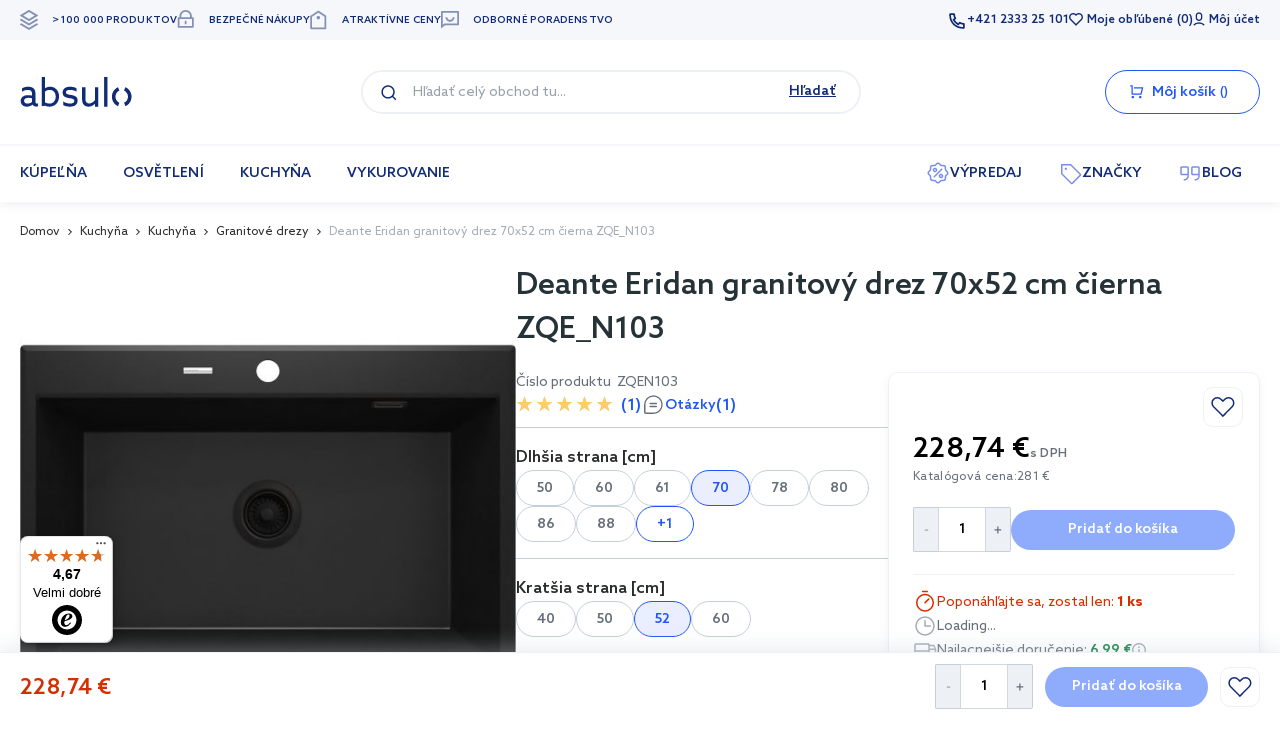

--- FILE ---
content_type: text/html; charset=UTF-8
request_url: https://absulo.sk/p/deante-eridan-granitovy-drez-70x52-cm-cierna-zqe-n103
body_size: 56487
content:
<!doctype html><html lang="sk"><head prefix="og: http://ogp.me/ns# fb: http://ogp.me/ns/fb# product: http://ogp.me/ns/product#">  <meta charset="utf-8"/>
<meta name="title" content="Deante Eridan granitový drez 70x52 cm čierna ZQE_N103 • absulo.sk"/>
<meta name="description" content="Deante Eridan granitový drez 70x52 cm čierna ZQE_N103 ➤ Atraktívne ceny ✓ Bezpečné nákupy ✓ Odborné poradenstvo. Pozrite sa, v čom sme výnimoční!"/>
<meta name="robots" content="INDEX,FOLLOW"/>
<meta name="viewport" content="width=device-width, initial-scale=1"/>
<meta name="format-detection" content="telephone=no"/>
<title>Deante Eridan granitový drez 70x52 cm čierna ZQE_N103 • absulo.sk</title>
<link  rel="stylesheet" type="text/css"  media="all" href="https://absulo.sk/static/version20260121084100/frontend/Strix/lazienka/sk_SK/GetResponse_GetResponseIntegration/css/getresponse-styles.min.css" />
<link  rel="stylesheet" type="text/css"  media="all" href="https://absulo.sk/static/version20260121084100/frontend/Strix/lazienka/sk_SK/Magezon_Core/css/styles.min.css" />
<link  rel="stylesheet" type="text/css"  media="all" href="https://absulo.sk/static/version20260121084100/frontend/Strix/lazienka/sk_SK/Magezon_Core/css/owlcarousel/owl.carousel.min.css" />
<link  rel="stylesheet" type="text/css"  media="all" href="https://absulo.sk/static/version20260121084100/frontend/Strix/lazienka/sk_SK/Magezon_Core/css/fontawesome5.min.css" />
<link  rel="stylesheet" type="text/css"  media="all" href="https://absulo.sk/static/version20260121084100/frontend/Strix/lazienka/sk_SK/Magezon_Core/css/mgz_bootstrap.min.css" />
<link  rel="stylesheet" type="text/css"  media="all" href="https://absulo.sk/static/version20260121084100/frontend/Strix/lazienka/sk_SK/Magezon_LookBook/css/magnific-popup.min.css" />
<link  rel="stylesheet" type="text/css"  media="all" href="https://absulo.sk/static/version20260121084100/frontend/Strix/lazienka/sk_SK/WeltPixel_Quickview/css/magnific-popup.min.css" />
<link  rel="stylesheet" type="text/css"  media="all" href="https://absulo.sk/static/version20260121084100/frontend/Strix/lazienka/sk_SK/Magefan_Blog/css/blog-m.min.css" />
<link  rel="stylesheet" type="text/css"  media="all" href="https://absulo.sk/static/version20260121084100/frontend/Strix/lazienka/sk_SK/Magefan_Blog/css/blog-new.min.css" />





<link  rel="canonical" href="https://absulo.sk/p/deante-eridan-granitovy-drez-70x52-cm-cierna-zqe-n103" />
<link  rel="icon" type="image/x-icon" href="https://absulo.sk/media/favicon/default/absulo-16x16.ico" />
<link  rel="shortcut icon" type="image/x-icon" href="https://absulo.sk/media/favicon/default/absulo-16x16.ico" />
<!--CReKZnPYEi6vJgeLWvQczWc5B48eYbC3-->   <style type="text/css" data-type="criticalCss">body{margin:0;padding:0}header,main,nav{display:block}nav ul{list-style:none}img{border:0}img{max-height:100%;max-width:100%}svg:not(:root){overflow:hidden}html{font-size:62.5%;-webkit-text-size-adjust:100%;-ms-text-size-adjust:100%}body{color:#253238;font-family:Azo Sans,Helvetica Neue,Helvetica,Arial,sans-serif;font-style:normal;font-weight:400;line-height:1.42857143;font-size:1.4rem}p{margin-top:0;margin-bottom:1rem}strong{font-weight:700}i{font-style:italic}a,a:visited{color:#253238;text-decoration:none}ul{margin-top:0;margin-bottom:2.5rem}ul>li{margin-top:0;margin-bottom:1rem}ul ul{margin-bottom:0}button{border:1px solid #cdcdcd;color:#333;display:inline-block;font-family:Azo Sans,Helvetica Neue,Helvetica,Arial,sans-serif;font-weight:700;margin:0;padding:7px 15px;font-size:1.4rem;line-height:1.6rem;box-sizing:border-box;vertical-align:middle}button[disabled]{opacity:.5}button::-moz-focus-inner{border:0;padding:0}input[type=number],input[type=text]{background-clip:padding-box;border:1px solid #cfd8dc;border-radius:1px;font-family:Azo Sans,Helvetica Neue,Helvetica,Arial,sans-serif;font-size:16px;height:40px;line-height:24px;margin:0;padding:0 12px;vertical-align:baseline;width:100%;box-sizing:border-box}input[type=number]::-moz-placeholder,input[type=text]::-moz-placeholder{color:#97a2a8}input[type=number]::-webkit-input-placeholder,input[type=text]::-webkit-input-placeholder{color:#97a2a8}input[type=number]:-ms-input-placeholder,input[type=text]:-ms-input-placeholder{color:#97a2a8}input[type=number]{-moz-appearance:textfield}input[type=number]::-webkit-inner-spin-button,input[type=number]::-webkit-outer-spin-button{-webkit-appearance:none;margin:0}textarea{background-clip:padding-box;border:1px solid #cfd8dc;border-radius:1px;font-family:Azo Sans,Helvetica Neue,Helvetica,Arial,sans-serif;font-size:16px;height:auto;line-height:24px;margin:0;padding:10px;vertical-align:baseline;width:100%;box-sizing:border-box;resize:vertical}textarea::-moz-placeholder{color:#97a2a8}textarea::-webkit-input-placeholder{color:#97a2a8}textarea:-ms-input-placeholder{color:#97a2a8}input[type=checkbox]{margin:2px 5px 0 0;position:relative;top:2px}input::-moz-focus-inner{border:0;padding:0}*{box-sizing:border-box}.action.skip:not(:focus){border:0;clip:rect(0,0,0,0);height:1px;margin:-1px;overflow:hidden;padding:0;position:absolute;width:1px}.items{margin:0;padding:0;list-style:none}.message{padding:10px 40px;margin:24px -16px;position:relative;font-size:1.4rem;line-height:2rem;letter-spacing:.25px;box-shadow:0 2px 2px #00000024,0 3px 1px -2px #0000001f,0 1px 5px #0003}.message-close{width:24px;height:24px;padding:0;position:absolute;right:8px;top:8px;text-indent:-9999em;border:0;display:none}.message:before{top:8px;left:8px;display:block;width:24px;height:24px;content:"";position:absolute}.message.info{color:#fff;font-weight:600}.fieldset{border:0;margin:0 0 40px;padding:0;letter-spacing:-.31em}.fieldset>*{letter-spacing:normal}.fieldset>.legend{margin:0 0 25px;padding:0;box-sizing:border-box;float:left;line-height:1.2;font-size:2rem}.fieldset:last-child{margin-bottom:20px}.fieldset>.field{margin:0 0 20px}.fieldset>.field>.label{margin:0 0 5px;display:inline-block}.fieldset>.field>.label{font-weight:400}.fieldset>.field.required>.label:after{content:"*";color:#e02b27;font-size:1.2rem;margin:0 0 0 5px}.legend+div{clear:both}.icons-system:before{display:inline-block;content:"";background-repeat:no-repeat}.icons-system--minicart-head{padding-left:28px;position:relative;display:block;width:30px;height:20px;margin:0 auto}.icons-system--minicart-head:before{width:24px;height:24px;position:absolute;left:0;background-position:1px -600px;background-size:30px auto}.link{font-size:1.4rem;font-weight:700}.label{font-size:1.2rem;line-height:1.6rem;font-weight:400;letter-spacing:.4px;color:#253238}.pagebuilder-column{box-sizing:border-box}[data-content-type=html]{word-wrap:break-word}[data-content-type=row][data-appearance=contained]{box-sizing:border-box;margin-left:auto!important;margin-right:auto!important;max-width:1090px}[data-content-type=row][data-appearance=contained] [data-element=inner]{box-sizing:border-box}.lowest-price{font-weight:400;font-size:10px;line-height:12px;color:#a1a1a1;text-align:center;margin:5px 0 0}.price-container.weee:before{display:none}.button-search__label{position:relative;text-indent:-9999em;display:block;width:64px;height:48px}.button-search__label:before{width:24px;height:24px;content:"";position:absolute;top:50%;left:50%;-webkit-transform:translate(-50%,-50%);-moz-transform:translate(-50%,-50%);-ms-transform:translate(-50%,-50%);transform:translate(-50%,-50%)}.minisearch{height:0;overflow:hidden;position:absolute;left:0;right:0;top:100%}.minisearch .action.search{position:absolute;top:17px;left:26px;border:none;text-indent:-9999rem}.minisearch .field{position:relative;padding:12px 16px}.minisearch .input-text{height:40px;padding-left:40px}.search-autocomplete{display:none;overflow:hidden;position:relative!important;top:100%;z-index:10}.header{font-size:1.4rem;line-height:20px;letter-spacing:.1px;box-shadow:0 2px 2px #00000024,0 3px 1px -2px #0000001f,0 1px 5px #0003;margin-bottom:3px}.header__content{padding:0;max-width:100%;display:-webkit-flex;display:-ms-flexbox;display:flex;-webkit-align-items:center;align-items:center;-webkit-flex-direction:row;-ms-flex-direction:row;flex-direction:row;-webkit-justify-content:center;justify-content:center;-webkit-flex-wrap:wrap;flex-wrap:wrap;position:relative}.header__panel{text-align:right;min-height:10px}.header__panel-content{display:-webkit-flex;display:-ms-flexbox;display:flex;-webkit-justify-content:space-between;justify-content:space-between;-webkit-align-items:center;align-items:center}.header__panel-content--right{display:none}.header__left{padding:22px 0 13px;width:100%;border-bottom:1px solid #cfd8dc;text-align:center}.header__center{width:100%;max-width:256px;display:-webkit-inline-flex;display:-ms-inline-flexbox;display:inline-flex}.header__right{width:64px}.header__links{margin:0;padding:0;list-style:none;display:-webkit-flex;display:-ms-flexbox;display:flex;-webkit-flex-direction:column;-ms-flex-direction:column;flex-direction:column}.header__links>li{margin:0 24px}.header__links>li>a{display:block;width:100%;padding:12px 0;color:#253238;border-bottom:1px solid #cfd8dc;text-transform:none}.header__links .logged-in{text-transform:none}.header__links .greet.welcome{display:none}.header__links .wishlist{position:relative}.header__links .wishlist__brackets:before{content:"("}.header__links .wishlist__brackets:after{content:")"}.header__logo{position:relative;z-index:5}.header__logo-image{display:block;max-width:174px;margin:0 auto;height:auto}.mobile-customer-links{margin:0;padding:0;list-style-type:none;display:inline-block;display:-webkit-flex;display:-ms-flexbox;display:flex}.mobile-customer-links>li{margin:0;width:64px;height:48px}.mobile-customer-links>li span{height:100%;width:100%;display:block;position:relative;text-indent:-99999em;overflow:hidden}.mobile-customer-links>li span:before{content:"";position:absolute;top:50%;left:50%;width:24px;height:24px;overflow:hidden;-webkit-transform:translate(-50%,-50%);-moz-transform:translate(-50%,-50%);-ms-transform:translate(-50%,-50%);transform:translate(-50%,-50%)}.mobile-customer-links>li a:not(.dropdown-widget__link){height:100%;width:100%;display:block;position:relative;text-indent:-99999em;overflow:hidden}.mobile-customer-links>li a:not(.dropdown-widget__link):before{content:"";position:absolute;top:50%;left:50%;width:24px;height:24px;overflow:hidden;-webkit-transform:translate(-50%,-50%);-moz-transform:translate(-50%,-50%);-ms-transform:translate(-50%,-50%);transform:translate(-50%,-50%)}.mobile-customer-links>li.authorization-link a:before{background-position:3px -686px}body{background-color:#fff;font-family:Azo Sans,Helvetica Neue,Helvetica,Arial,sans-serif;font-size:1.6rem;line-height:2.4rem}.page-wrapper{display:-webkit-flex;display:-ms-flexbox;display:flex;-webkit-flex-direction:column;-ms-flex-direction:column;flex-direction:column;min-height:100vh}.block{font-size:1.4rem;color:#253238}.action-skip-wrapper{height:0;position:relative}.search-autocomplete{box-shadow:0 2px 2px #00000024,0 3px 1px -2px #0000001f,0 1px 5px #0003}@media all and (min-width:768px),print{.fieldset>.field{box-sizing:border-box;margin:0 0 16px}.fieldset>.field>.label{margin:0}.fieldset>.field:after,.fieldset>.field:before{content:"";display:table}.fieldset>.field:after{clear:both}.actions-toolbar:after,.actions-toolbar:before{content:"";display:table}.actions-toolbar:after{clear:both}.lowest-price{font-size:12px;line-height:15px;margin:10px 0 0}.header__links{font-size:1.2rem;color:#fff;font-weight:500;text-transform:uppercase}}@media all and (min-width:1024px),print{.message{padding:14px 48px}.message-close{width:32px;height:32px;background-color:#fff;background-position:10px -109px;box-shadow:0 4px 7px #00000024,0 1px 8px -8px #0000001f,0 1px 5px -1px #0003}.message:before{left:16px;top:12px}.pagebuilder-column{background-attachment:scroll!important}.pagebuilder-column-group{-webkit-flex-wrap:wrap;flex-wrap:wrap}[data-content-type=row][data-appearance=contained] [data-element=inner]{background-attachment:scroll!important}.button-search{display:none}.minisearch{height:auto;position:relative;border-top:0;overflow:visible;top:auto}.minisearch .action.search{top:5px;left:10px}.minisearch .field{padding:0}.minisearch .input-text{height:40px;margin:0;padding-left:35px;position:static}.minisearch .input-text::-webkit-input-placeholder{color:#97a2a8}.minisearch .input-text:-moz-placeholder{color:#97a2a8}.minisearch .input-text::-moz-placeholder{color:#97a2a8}.minisearch .input-text:-ms-input-placeholder{color:#97a2a8}.minisearch .control{border-top:0;margin:0}.minisearch .input-text{height:40px;padding-left:40px;padding-right:70px}.block-search{margin:0 58px;padding:0;border:none;box-shadow:none;width:496px}.search-autocomplete{position:absolute!important;margin-top:-12px}.header{box-shadow:none;margin-bottom:0}.header__left{padding:0;margin:0;width:auto;border-bottom:none}.header__center{padding:0;border:0;width:auto;max-width:none;position:relative}.header__right{width:auto}.header__content{margin:30px auto;max-width:944px;display:-webkit-flex;display:-ms-flexbox;display:flex;-webkit-flex-direction:row;-ms-flex-direction:row;flex-direction:row;-webkit-flex-wrap:nowrap;flex-wrap:nowrap;-webkit-justify-content:flex-start;justify-content:flex-start}.header__panel-content{max-width:944px;height:40px;position:relative}.header__panel-content:after,.header__panel-content:before{width:46px;height:40px;content:"";display:inline-block;position:absolute}.header__panel-content:after{right:0}.header__panel-content:before{right:28px}.header__panel-content--right{display:block;padding-right:86px}.header__links{-webkit-align-items:center;align-items:center;-webkit-flex-direction:row;-ms-flex-direction:row;flex-direction:row;display:-webkit-flex;display:-ms-flexbox;display:flex;color:#fff}.header__links>li{margin:0 5px;display:inline-block;display:-webkit-flex;display:-ms-flexbox;display:flex}.header__links>li>a{padding:0;color:#fff;border-bottom:0;text-transform:uppercase;font-size:1.2rem}.header__links .wishlist:before{display:block;width:26px;height:18px;content:""}.header__links .authorization-link:before{display:block;width:26px;height:16px;content:""}.header__links .authorization-link:after{content:attr(data-label);display:inline-block;margin:0 -5px 0 5px}.header__links .greet.welcome{display:block;-ms-flex-order:-1;-webkit-order:-1;order:-1}.header__logo{margin:0}.header__logo-image{max-width:166px}.header .container{padding-left:0;padding-right:0}.mobile-customer-links{display:none}}.d-none{display:none}.required:not(.field):after{content:"*";display:inline-block;color:#e62328;font-size:1.2rem;margin-left:2px}.lp-loader{position:relative}.lp-loader:after,.lp-loader:before{position:absolute;content:"";top:0;left:0;right:0;bottom:0;margin:auto}.lp-loader:after{border:4px solid #edf0f5;border-top:4px solid #2057f9;border-radius:50%;width:35px;height:35px;animation:2s linear infinite spin}@keyframes spin{0%{transform:rotate(0)}to{transform:rotate(360deg)}}body{font-weight:400}p{font-size:16px;line-height:24px}[x-cloak]{display:none!important}input[type=number],input[type=text],textarea{height:44px;border-radius:4px;padding:0 8px;font-size:14px;line-height:20px}textarea{padding-top:16px}.visual-checkbox{margin-bottom:8px;position:relative}.visual-checkbox__text{font-size:14px;line-height:20px;padding-left:24px;display:inline-block;text-align:left}.visual-checkbox__label{display:flex;position:relative;font-size:10px;line-height:18px;color:#2a2c2b}.visual-checkbox__label.required .visual-checkbox__text{padding-left:30px}.visual-checkbox__label:before{width:14px;height:14px;content:"";position:absolute;border:1px solid #a5acb5;background-color:transparent;border-radius:2px}.visual-checkbox__label:after{position:absolute;top:0;left:20px}.visual-checkbox__label .gdpr-agreement-text-content-more a{color:#1333bc;text-decoration:underline}.visual-checkbox__input[type=checkbox]{position:absolute;left:0;width:0;height:0;opacity:0;visibility:hidden}.visual-checkbox.gdpr-agreement-input{padding:4px 0 0 4px}.visual-checkbox .show-more-action{color:#1333bc;font-size:14px;line-height:24px;display:flex;flex-flow:row nowrap;align-items:center;padding-left:24px}.visual-checkbox .show-more-action:after{content:"";width:24px;height:24px;background-size:24px 24px;display:block}.fieldset{display:flex;flex-wrap:wrap;justify-content:space-between;align-items:baseline}.fieldset .field{width:100%;margin-bottom:20px}.fieldset .field>.label{font-size:12px;line-height:18px;color:#2a2c2b;font-weight:600;margin-bottom:8px}.fieldset .field>.label.light{color:#666e79}.fieldset>.legend{font-weight:600;font-size:20px;line-height:28px;margin-bottom:20px}.rating-result{position:relative;width:116px;height:24px}.rating-result:before{background-size:23px 20px;font-family:initial;content:"";position:absolute;z-index:1;left:0;right:0;width:116px;bottom:0;top:0;height:20px}.rating-result>span{position:absolute;display:block;height:24px}.rating-result>span:before{background-size:23px 20px;font-family:initial;content:"";z-index:2;position:absolute;top:0;left:0;right:0;bottom:0;height:20px}.rating-result>span>span{display:none}.search-autocomplete{width:100%;margin-top:8px!important;box-shadow:none}@media only screen and (min-width:768px){.search-autocomplete{width:700px}}.search-cancel{font-weight:600;font-size:14px;line-height:14px;text-decoration-line:underline;color:#112b75}.minisearch .control{display:flex;flex-flow:row nowrap;justify-content:space-between;align-items:center}.minisearch .search-cancel{display:none}.minisearch input[class=input-text]{width:80%}.nav-toggle{width:40px;height:40px;display:inline-block;font-size:0;z-index:8;background-size:16px 14px}.nav-toggle span{display:none}@media only screen and (min-width:1024px){body{font-size:14px;line-height:21px}.search-autocomplete{box-shadow:0 4px 9px #868ea01a;border-radius:10px}.minisearch input[class=input-text]{width:100%}.nav-toggle{display:none}}.s-menu ul{padding-left:0;margin:0}.s-menu__additional-link .title-section,.s-menu__customer-menu .title-section{padding:0 15px}.s-menu__customer-menu{margin-top:34px}.s-menu__customer-menu ul{padding:0;margin-top:14px;border-top:1px solid #f3f4f7}.s-menu__customer-menu ul li{padding:0;border:0}.s-menu__customer-menu ul li:last-of-type a{border-bottom:0}.s-menu__customer-menu ul li a{padding:18px 15px 17px 61px}.s-menu__customer-menu ul li a.icon-my-account,.s-menu__customer-menu ul li a.icon-order{position:relative}.s-menu__customer-menu ul li a.icon-my-account:before,.s-menu__customer-menu ul li a.icon-order:before{display:block!important;position:absolute;content:"";left:15px;background-size:32px;width:32px;height:32px}.s-menu__customer-menu .action{margin:24px 15px 22px;display:flex;justify-content:center;align-items:center;border-radius:50px;border:2px solid #1333bc;color:#1333bc;font-weight:600;line-height:15px;padding:11px 0 10px}.s-menu__additional-link{border-top:1px solid #f3f4f7;padding-top:34px}.s-menu__additional-link ul{margin-top:10px;padding:0}.s-menu__additional-link ul li a{height:48px;padding:9px 15px 7px}.s-menu__contact-data{padding:34px 15px 20px}.s-menu__contact-data .telephone{margin:10px 0 18px;font-size:18px;line-height:22px;font-weight:600;color:#112b75;padding-bottom:0;border-bottom-style:solid;border-bottom-width:1px;width:fit-content}.s-menu__contact-data .call-center{display:flex;flex-direction:column;gap:0}.s-menu__contact-data .call-center p:first-of-type{font-size:14px;line-height:15px;color:#666e79}.s-menu__contact-data .call-center p:last-of-type{font-size:12px;line-height:13px;color:#112b75;text-transform:uppercase;font-weight:600}.s-menu__title-section-mobile{font-size:16px;font-weight:600;color:#6b6b6b;display:flex;justify-content:flex-start;align-items:center;gap:10px}.s-menu__nav-wrapper,.s-menu__wrapper-title{display:none}.s-menu__header{display:flex;justify-content:space-between;align-items:center}.s-menu__header-button{position:relative;background-color:#112b75;margin-right:6px}.s-menu__header-button span{display:none}.s-menu__header-button:after,.s-menu__header-button:before{width:24px;height:24px;content:""}.s-menu__header-button:after{position:absolute;top:50%;-webkit-mask:url(../static/version1761649376/frontend/Strix/lazienka/cs_CZ/GetResponse_GetResponseIntegration/css/close-ec0441cf.svg) no-repeat 0 0;mask:url(../static/version1761649376/frontend/Strix/lazienka/cs_CZ/GetResponse_GetResponseIntegration/css/close-ec0441cf.svg) no-repeat 0 0;background-color:#666e79;transform:rotate(180deg) translateY(50%)}.s-menu__logo{margin:20px 15px 25px;position:relative;width:113px;height:30px}.s-menu__logo:before{position:absolute;top:0;content:"";width:113px;height:30px}.s-menu__inner-link,.s-menu__link{padding:12px 15px 11px;border-bottom:1px solid #f3f4f7;display:flex;align-items:center;gap:14px;color:#112b75;font-weight:600}.s-menu__inner-link:visited,.s-menu__link:visited{color:#112b75}.s-menu__inner-link img,.s-menu__link img{height:auto;order:0}.s-menu__inner-link span,.s-menu__link span{order:1}.s-menu__item{position:relative;margin:0}.s-menu__item--parent:before{width:24px;height:24px;content:"";position:absolute;top:50%;right:18px;transform:rotate(180deg) translateY(50%)}.s-menu__item:first-of-type{border-top:1px solid #f3f4f7}.s-menu__item>a{display:flex;justify-content:flex-start;align-items:center;width:100%;gap:10px;height:56px;position:relative;line-height:16px}.s-menu__item>a span{order:1}.s-menu__subcategory{display:none}.s-menu__inner-item--level1 .s-menu__inner-link,.s-menu__inner-item--level3 .s-menu__inner-link{font-weight:400}.s-menu__product .stock-info{margin-top:12px}.s-menu__product-image a{width:100%;display:block}.s-menu__product-image a img{width:100%;height:auto;max-width:204px;display:inline-block;vertical-align:middle}@media only screen and (max-width:1024px){.s-menu__nav-content{height:calc(100dvh - 75px);overflow-y:auto}.s-menu [data-menu-mobile-level="2"] li:last-of-type>ul>li a{border-bottom:0}.s-menu [data-menu-mobile-level="5"]{display:flex;justify-content:flex-start;flex-wrap:wrap}.s-menu [data-menu-mobile-level="5"] li{flex:0 1 auto;width:100%;max-width:50%}.s-menu [data-menu-mobile-level="5"] li a{display:flex;flex-direction:column;border:0}.s-menu [data-menu-mobile-level="5"] li a span{text-align:center}.s-menu [data-menu-mobile-level="5"] li a img{width:162px;height:auto}.s-menu [data-menu-mobile-level="5"] li a:after{display:none}.s-menu__item.is-mobile-hide{display:none}.s-menu__item img{width:32px}.s-menu__item-header,.s-menu__item-link-more{display:none!important}.s-menu__product-container .badge-wrapper{font-size:22px;line-height:31px;font-weight:600;text-align:center;color:#112b75;padding:10px 0}.s-menu__product-container .s-menu__product{width:auto;margin:20px 15px 40px;padding:0;border:1px solid #c5cfda;border-radius:16px;box-shadow:none;overflow:hidden}.s-menu__product-container .s-menu__product .stock-info{display:none}.s-menu__product-container .s-menu__product-wrapper{display:flex;align-items:center;gap:20px}.s-menu__product-container .s-menu__product-wrapper:after{position:absolute;content:"";width:100%;height:100%}.s-menu__product-container .s-menu__product-image{flex:0 0 auto;width:50%;max-width:162px}.s-menu__product-container .s-menu__product-information{padding-right:15px}.s-menu__product-container .s-menu__product-information .product-item__text{margin-top:0;margin-bottom:12px}.s-menu__product-container .s-menu__product-information .product-item__text .product-item__name{font-size:14px;color:#2a2c2b}.s-menu__product-container .s-menu__product-price .price-box{gap:8px}.s-menu__product-container .s-menu__product-price .price-box .product__price--special{font-size:22px;line-height:25px;font-weight:600}.s-menu__product-container .s-menu__product-price .price-box .product__price--special span{color:#2a2c2b}.s-menu__product-container .s-menu__product-price .price-box .product__price--catalog{font-size:12px;line-height:18px}.s-menu__product-container .s-menu__product-price .price-box .lowest-price{display:none}}@media only screen and (min-width:1024px){.s-menu{padding:0 20px;max-width:1360px;margin:0 auto}.s-menu__additional-link,.s-menu__contact-data,.s-menu__customer-menu{display:none}.s-menu__product{display:block}.s-menu__header{display:none}.s-menu__nav-wrapper{display:block;border-top:2px solid #f6f7fa}.s-menu__inner-item img{display:flex}.s-menu__item{margin:0}.s-menu__item>a{border-bottom:2px solid transparent}.s-menu__item>a>span{margin-top:2px}.s-menu__item>a img{display:block}.s-menu__item:first-of-type{border-top:none}.s-menu__item.s-menu__to-right{margin-left:auto}.s-menu__item--parent{position:static}.s-menu__item--parent:before{content:none}.s-menu__item--parent:first-of-type>a{padding-left:0}.s-menu__item--parent>a{position:relative}.s-menu__item--parent>a img{display:none}.s-menu__item-header>.s-menu__inner-link{font-size:18px;line-height:24px;font-weight:600;color:#2a2c2b!important}.s-menu__subcategory{display:none;transform:none}.s-menu__subcategory>.s-menu__inner-list{position:relative;padding:0}.s-menu__row,.s-menu__row ul,.s-menu__subcategory,.s-menu__subcategory ul{border-bottom-left-radius:10px;border-bottom-right-radius:10px}.s-menu__row ul li:not(.s-menu__main-link),.s-menu__subcategory ul li:not(.s-menu__main-link){border-bottom-right-radius:10px}.s-menu__row ul li.s-menu__container-item:last-of-type,.s-menu__subcategory ul li.s-menu__container-item:last-of-type{border-bottom-left-radius:10px}.s-menu__row ul li.s-menu__container-item:last-of-type>ul>li,.s-menu__subcategory ul li.s-menu__container-item:last-of-type>ul>li{border-bottom-left-radius:10px}.s-menu__link{height:56px;padding:0 18px}.s-menu__link,.s-menu__link:visited{font-size:14px;line-height:20px;color:#112b75}.s-menu__inner-link{padding:8px 0;border:none}.s-menu__list{display:flex;justify-content:flex-start;position:relative;flex-wrap:wrap}.s-menu__row>.s-menu__inner-list{display:flex;flex-wrap:wrap}.s-menu__row>.s-menu__wrapper-title{display:none}.s-menu__column{width:20%;flex:0 0 20%;padding-right:0}.s-menu__custom-item--level2 .s-menu__inner-link{padding-left:0}.s-menu__container-item .s-menu__main-link{display:flex;justify-content:flex-start;align-items:center}.s-menu__container-item .s-menu__main-link>a{display:flex;align-items:center;gap:12px;padding:0 17px;height:56px;width:100%}.s-menu__container-item .s-menu__main-link>a span{order:1}.s-menu__container-item .s-menu__main-link>a img{width:32px;height:auto}.s-menu__container-item .s-menu__main-link .s-menu__inner-list:not(.s-menu__inner-list--level5){justify-content:flex-start;position:absolute;top:0;left:270px;width:calc(100% - 270px);height:auto;min-height:100%}.s-menu__container-item .s-menu__main-link .s-menu__inner-list:not(.s-menu__inner-list--level5):before{position:absolute;display:block;content:"";left:-270px;right:0;top:0;bottom:0;width:100%;height:100%;border-bottom-left-radius:10px;z-index:-1}.s-menu__container-item .s-menu__main-link .s-menu__inner-list .s-menu__inner-item .s-menu__inner-link{display:flex;flex-direction:column;align-items:center;gap:18px}.s-menu__container-item .s-menu__main-link .s-menu__inner-list .s-menu__inner-item .s-menu__inner-link span{order:1}.s-menu__container-item .s-menu__main-link .s-menu__inner-list .s-menu__inner-item .s-menu__inner-link img{max-width:160px;width:100%}.s-menu__container-item .s-menu__main-link .s-menu__inner-list .s-menu__inner-item.s-menu__item-header .s-menu__inner-link,.s-menu__container-item .s-menu__main-link .s-menu__inner-list .s-menu__inner-item.s-menu__item-link-more .s-menu__inner-link{align-items:flex-start}.s-menu__inner-list--level2{flex-direction:column}.s-menu__inner-list .s-menu__main-link .s-menu__inner-list{display:none}.s-menu__product-container{flex:0 0 270px;padding:0 20px 20px;border-left:1px solid #f6f7fa}.s-menu__product-container .product-item{box-shadow:0 -4px 20px #c5cfda66;height:auto}.s-menu__product-container .badge-wrapper{display:flex;justify-content:flex-start;margin:32px 0 20px}.s-menu__product-container .badge-wrapper .badge-title{font-size:14px;display:flex;justify-content:center;align-items:center;border-radius:50px;border:1px solid #c5cfda;padding:0 18px;height:32px;color:#666e79}.s-menu__product-container .badge-wrapper .badge-title>span{margin-top:2px}.s-menu__product-container .s-menu__product-price{margin-top:10px}.s-menu__links-wrapper{flex:0 1 auto;width:100%;padding:18px 32px}.s-menu__links-wrapper .s-menu__item-header{margin-bottom:20px!important}.s-menu__links-wrapper .s-menu__item-header a{font-size:22px;line-height:30px;font-weight:600}.s-menu__links-wrapper .s-menu__wrapper-title{display:none}.s-menu__links-wrapper .s-menu__inner-list{display:flex;flex-wrap:wrap}.s-menu__links-wrapper .s-menu__inner-list .s-menu__inner-item{flex:0 1 auto;margin-bottom:27px}.s-menu__links-wrapper .s-menu__inner-list .s-menu__inner-item:not(.s-menu__item-header):not(.s-menu__item-link-more){width:25%}.s-menu__links-wrapper .s-menu__inner-list .s-menu__inner-item:not(.s-menu__item-header):not(.s-menu__item-link-more) a{color:#2a2c2b;border:1px solid transparent;border-radius:16px;padding:0 10px 10px;height:100%}.s-menu__links-wrapper .s-menu__inner-list .s-menu__inner-item.s-menu__item-header,.s-menu__links-wrapper .s-menu__inner-list .s-menu__inner-item.s-menu__item-link-more{width:100%}.s-menu__links-wrapper .s-menu__inner-list .s-menu__inner-item.s-menu__item-link-more{margin-top:8px;margin-bottom:0!important}.s-menu__links-wrapper .s-menu__inner-list .s-menu__inner-item.s-menu__item-link-more a{color:#2057f9}.s-menu__item-header,.s-menu__item-link-more{width:100%}}.product .qty__number-input{width:45px;height:45px;text-align:center;border-radius:4px;padding:2px 0}.product .qty__button{width:12px;height:45px;padding-left:0;padding-right:0;box-shadow:none}.product .qty__button--dec{margin-right:12px}.product .qty__button--inc{margin-left:12px}.product .qty__icon{display:inline-block;width:14px;height:14px}.product .qty__icon:before{content:"";display:block;width:100%;height:100%;background-size:contain;background-repeat:no-repeat;background-position:center center}.product .qty__number-input{border-radius:0;width:48px;text-align:center;padding:0 8px;font-weight:600}.product .qty{max-width:98px}.product .qty__button{width:25px;margin:0}.product .qty__button--dec{border-radius:2px 0 0 2px;border-top:1px solid #c5cfda;border-bottom:1px solid #c5cfda;border-left:1px solid #c5cfda}.product .qty__button--inc{border-radius:0 2px 2px 0;border-top:1px solid #c5cfda;border-right:1px solid #c5cfda;border-bottom:1px solid #c5cfda}.product .qty__icon--minus{width:5px;height:2px}.product .qty__icon--plus{width:8px;height:8px}.product-item{position:relative;box-shadow:0 4px 9px #868ea01a;border-radius:15px;padding:30px 8px 12px;width:100%;height:100%;text-align:left}.product-item__text{height:50px;overflow:hidden;margin-top:8px;margin-bottom:8px}.product-item__name{font-weight:400;font-size:12px;line-height:18px}.product-item__name a{overflow:hidden;display:-webkit-box;-webkit-line-clamp:3;-webkit-box-orient:vertical}.product-item__flag{display:flex;gap:4px;position:absolute;top:12px;left:12px;text-align:center}.product-item .link{display:flex;justify-content:center;align-items:center}.product-item .link--icon-svg{position:absolute;top:10px;right:10px;display:inline-flex;border-radius:50%;width:24px;height:24px;z-index:1}.product-item .price-box{display:flex;flex-flow:row wrap;align-items:center;margin:0;column-gap:12px;justify-content:flex-start}@media only screen and (max-width:768px){.product-item .price-box{gap:2px}.product__info .additional-products{order:5}}.product-item .wishlist-icon:after{content:"";display:inline-block;width:14px;height:14px;background-size:contain;background-repeat:no-repeat}.product-item-name{font-size:12px;font-weight:400;line-height:18px;margin-bottom:0}.product-item-name a{overflow:hidden;display:-webkit-box;-webkit-line-clamp:3;-webkit-box-orient:vertical}.product-item-link{height:53px;margin-bottom:8px}.product-item-photo{display:block}.product-item-photo img{width:100%;height:auto}.product-item-info{display:flex;flex-direction:column;height:100%}@media only screen and (min-width:768px){.product-item__flag{gap:8px}.product-item__text{height:57px;margin-bottom:5px}.product-item__name{font-size:14px;line-height:20px}.product-item .product-item-link,.product-item .product-item-name{font-size:14px;font-weight:400;line-height:19px}}.product__price{font-size:14px;line-height:19px;letter-spacing:.32px}.product__price .price-final_price{font-weight:600}.product__price--special,.product__price--special .price-final_price{color:#d52e00}.product__price--final{color:#253238}.product__price--catalog{width:100%}.product__price--catalog .price-label{display:flex}.product__price--catalog .price-container{display:flex;justify-content:flex-start;flex-wrap:wrap;font-size:12px;color:#666e79;font-weight:400;flex-direction:column}@media only screen and (min-width:480px){.product__price--catalog .price-container{flex-direction:row;align-items:center;gap:0 4px}}.product__media-wrapper{position:relative}.product__media-wrapper .main-gallery{margin:17px 0 20px;padding-bottom:26px}@media only screen and (min-width:1024px){.product-item{padding:40px 16px 16px}.product-item .link--icon-svg{top:12px;right:16px}.product__media-wrapper .main-gallery{margin:17px 0 0;padding-bottom:0}}.product__media-wrapper .main-gallery .gallery-item:not(:first-child){display:none}.product__media-wrapper .main-gallery .gallery-item img{border-radius:10px;margin:0 auto;height:auto}.product__media-wrapper .thumb-gallery{display:none;gap:18px;height:76px;margin:10px 0 0}.product__media-wrapper .thumb-gallery .thumb-item{display:flex}.product__media-wrapper .thumb-gallery .thumb-item img{border-radius:10px;margin:2px 0 0 2px}@media only screen and (min-width:1024px){.product__media-wrapper .thumb-gallery{display:flex;width:calc(100% - 47px);height:90px;margin:14px 0 0}.product__media-wrapper .thumb-gallery .thumb-item img{width:86px;height:86px}}.widget-product-carousel{padding:0 0 22px}.widget-product-carousel .product-item-details{margin-top:8px}.widget-product-carousel .stock-info{margin-bottom:4px}.pagebuilder-column-line{display:flex;flex-wrap:wrap}.pagebuilder-column{min-width:100%}@media only screen and (min-width:768px){.product__price{font-size:16px}.widget-product-carousel{padding-bottom:28px}.widget-product-carousel .product-item-details a{font-size:14px!important;line-height:19px!important}.widget-product-carousel .stock-info{margin-bottom:8px}.pagebuilder-column-line{flex-wrap:nowrap}.pagebuilder-column{min-width:unset}}.breadcrumbs{display:flex;align-items:center;margin-top:40px;margin-bottom:32px;height:20px;font-size:12px;line-height:18px}.breadcrumbs__items{display:flex;padding:0 0 10px;overflow-x:auto}.breadcrumbs__item{flex:0 0 auto;display:flex;align-items:center;width:auto}.breadcrumbs__item:not(:last-child){margin-right:4px}.breadcrumbs__item:not(:last-child):after{content:"";display:inline-block;width:12px;height:12px;background-size:contain;background-repeat:no-repeat}.breadcrumbs__item:last-child{color:#a5acb5}.breadcrumbs__link{margin-right:4px;color:#2a2c2b}.breadcrumbs__link:visited{color:#2a2c2b}.catalog-product-view .breadcrumbs__items li:nth-last-child(2):after{display:none}@media only screen and (min-width:768px){.breadcrumbs__items{overflow-x:hidden}.breadcrumbs__item{white-space:nowrap}.breadcrumbs__item.product{flex-shrink:1;overflow:hidden;text-overflow:ellipsis;white-space:nowrap}.catalog-product-view .breadcrumbs__items li:nth-last-child(2):after{display:inline-block}}.catalog-product-view .breadcrumbs__items li:last-child{display:none}[class^=ri-]{-webkit-font-smoothing:antialiased;-moz-osx-font-smoothing:grayscale;display:inline-block;width:16px;height:16px}[class^=ri-]:before{content:"";display:block;height:100%;width:100%;background-size:contain;background-repeat:no-repeat}.messages-container{position:sticky;top:10px;max-width:1360px;width:100%;margin:0 auto;padding-left:16px;padding-right:16px;z-index:1000}.message{border-radius:10px;padding:12px 40px 12px 46px;margin:24px 0;position:relative;font-size:12px;line-height:18px;font-weight:600;box-shadow:none}.message:before{top:12px;left:15px;display:block;width:24px;height:24px;content:"";position:absolute}.message-close{width:24px;height:24px;padding:0;position:absolute;right:14px;top:0;bottom:0;margin:auto;text-indent:-9999em;border:0;display:none;box-shadow:none}.message.info{color:#fff}.minicart__content{display:none}@media only screen and (min-width:1024px){.catalog-product-view .breadcrumbs{margin-top:25px;margin-bottom:2px}.messages-container{z-index:100}.message{font-size:14px;line-height:21px;padding:12px 48px 12px 55px}.message:before{left:16px;top:12px}.message-close{width:32px;height:32px;background-position:10px -140px}.minicart__wrapper .action.showcart{font-weight:700;font-size:10px;display:flex;border:1px solid #2057f9;border-radius:50px;height:44px;padding:0 24px;justify-content:center;align-items:center}.minicart__content-price{position:relative;text-transform:uppercase;font-size:12px;line-height:11px}.minicart__content{display:block}.tooltip{position:relative}}.button{display:inline-flex;justify-content:center;align-items:center;height:40px;font-size:14px;line-height:21px;font-weight:600;box-shadow:none;text-align:center;border:0}.button--large{height:48px;font-size:14px;line-height:21px}.button--primary{color:#fff;background-color:#2057f9;border-radius:50px}.button--white{background-color:#fff;color:#2a2c2b}.button--outline{border:1px solid #2057f9;border-radius:50px;color:#2057f9}.button--width-initial{width:initial!important}.mfp-container .mfp-content .wp-confirmation-popup .product-wrapper .product-item-photo{grid-area:images;margin:0}.mfp-container .mfp-content .wp-confirmation-popup .product-wrapper .added-to-cart-msg{grid-area:message;position:relative;color:#128041;padding-left:30px;padding-right:36px;font-size:14px;font-weight:600;line-height:22px;margin-bottom:20px}.mfp-container .mfp-content .wp-confirmation-popup .product-wrapper .product-item-details{grid-area:product-details}.tooltip .tooltip-icon{position:relative;display:flex;justify-content:center;align-items:center;width:14px;height:14px}.tooltip .tooltip-icon:after{content:"";display:inline-block;width:14px;height:14px;background-size:contain;background-repeat:no-repeat}.tooltip .tooltip-content{display:none;position:absolute;content:"";top:26px;left:0;right:0;border-radius:4px;font-size:12px;color:#2a2c2b;line-height:18px;box-shadow:0 4px 4px #00000014;padding:12px 24px 12px 16px;z-index:2;width:100%}.tooltip .tooltip-content:after{content:"";display:inline-block;width:16px;height:16px;background-size:contain;background-repeat:no-repeat}.tooltip .tooltip-content:after{position:absolute;content:"";top:12px;right:4px}@media only screen and (min-width:1024px){.tooltip .tooltip-content{width:max-content;top:-7px;left:-9px;max-width:330px}.catalog-product-view .tooltip .tooltip-content{top:20px;left:0;transform:translate(calc(-100% + 14px))}}.languages ul li{padding:12px 16px;display:flex;align-items:center}.languages ul li.current{position:relative;border:1px solid #c5cfda;border-radius:2px}.languages ul li.current:before{width:24px;height:24px;content:"";position:absolute;top:0;bottom:0;margin:auto;right:18px;transform:rotate(180deg)}.languages ul li.current .icon-flag{padding-left:47px}.languages ul li span{font-size:14px;line-height:21px;color:#2a2c2b}.icon-flag{position:relative}.icon-flag:before{position:absolute;content:"";top:0;left:0;bottom:0;margin:auto;width:28px;height:28px}.icon-flag span{margin-top:5px;display:inline-block}.icon-flag--cz:before{background-size:28px 28px}.container{width:100%;margin-left:auto;margin-right:auto;padding-right:16px;padding-left:16px}@media only screen and (min-width:768px){.catalog-product-view .breadcrumbs__items li:last-child{display:inline-block}.container{padding-right:20px;padding-left:20px;max-width:1360px;width:100%}.page-wrapper{margin-right:0;margin-left:0}.column-main--cart .cart-container{grid-area:1/1/2/2}.column-main--cart .cart-sidebar{grid-area:1/2/4/2}.column-main--cart .cart-container__bottom{grid-area:2/1/2/2}}body{background-color:#fff}ul{list-style-type:none;margin-bottom:0}ul>li{margin-bottom:0}.recaptcha.label{font-size:12px;color:#666e79}.recaptcha.label a{color:#666e79;text-decoration:underline}.lp-footer .footer__scroll-to-top{position:fixed;display:none;justify-content:center;align-items:center;right:30px;bottom:100px;width:40px;height:40px;border:1px solid #1333bc;border-radius:50%}.lp-footer-menu__header{display:none}@media only screen and (min-width:1024px){.languages ul li{color:#2a2c2b;padding:0}.languages ul li.current{display:none}.languages ul li span{font-size:14px}.languages ul li .icon-flag{padding-left:40px!important}[data-content-type=row][data-appearance=contained]{max-width:1320px}.lp-footer .footer__scroll-to-top{display:flex}}.header{box-shadow:0 4px 9px #868ea01a!important;background-color:#fff;display:flex}.header.content{display:flex;flex-direction:column;justify-content:center}.header__panel li>*{color:#112b75!important;font-weight:600}.header__content{width:100%;margin-left:auto;margin-right:auto;padding-right:16px;padding-left:16px;justify-content:space-between}@media only screen and (min-width:768px){.header__content{padding-right:20px;padding-left:20px;max-width:1360px;width:100%}}.header__panel-content:after,.header__panel-content:before{display:none}.header__panel-content--left{display:flex;flex-flow:row nowrap;justify-content:flex-start;align-items:center;width:100%;max-width:70%}.header .minisearch input[type=text]{height:44px;line-height:40px;border:2px solid #edf0f5;border-radius:50px}.header .minisearch .icon-search{display:none}.header .minisearch .action.search{background-position:center;background-size:16px 16px;top:18px}.header .product__benefits{width:100%;margin:0;padding:0}.header .product__benefits p,.header .product__benefits span{color:#112b75;font-size:10px;height:100%;line-height:20px}.header .product__benefits p span:first-of-type{display:flex;justify-content:flex-start;align-items:center}.header .product__benefits .pagebuilder-column-line{gap:18px}.header .product__benefits .pagebuilder-column{width:auto!important}.header .product__benefits [data-content-type=row][data-appearance=contained]{padding:0}.header [class^=ri-]:before{height:20px}.minisearch input[type=text]{height:44px;line-height:40px;border:2px solid #edf0f5;border-radius:50px}.minisearch .icon-search{background-position:center;background-size:16px 16px}.minicart__content{display:none!important}.action.showcart>*{font-weight:600;font-size:14px;line-height:14px;color:#2057f9;display:inline-block}@media only screen and (max-width:1023px){.button-search__label,.mobile-customer-links>li,.nav-toggle{width:40px;height:40px;display:flex}.nav-toggle{transform:rotate(180deg);width:20px;margin-right:20px;background-size:20px 20px}.header{position:fixed;top:0;left:0;right:0;width:100%;transform:translateY(0);z-index:1000}.header__logo-image{max-width:96px;margin:0 auto}.header__left{width:initial;border-bottom:0;margin-right:auto;padding:4px 0;display:flex;justify-content:flex-start;align-items:center}.header__center{width:120px}.header__right{text-align:center;display:flex;width:20px;height:40px;margin-left:10px}.header__panel{display:none}.header .minicart__wrapper{position:relative}.header .minicart__wrapper .action.showcart{display:flex}.header .minicart__content{display:block!important}.header .minicart__content .qty{position:absolute;content:"";top:0;right:0;width:18px;height:18px;text-indent:0;border-radius:50px;display:flex;justify-content:center;align-items:center;color:#fff;font-size:10px;font-weight:600}.header .minicart__title{display:none}.page-wrapper{padding-top:70px}.icons-system--minicart-head:before{height:40px;background-size:20px 20px}.button-search__label:before{background-size:20px 20px}.mobile-customer-links .link.wishlist{display:flex;order:2}.mobile-customer-links>li.authorization-link a:before{background-size:18px 20px}.mobile-customer-links>li.link.wishlist a{position:relative}.mobile-customer-links>li.link.wishlist a:before{background-size:20px 20px}.mobile-customer-links>li.link.wishlist a .counter{position:absolute;content:"";top:0;right:0;width:18px;height:18px;text-indent:0;border-radius:50px;display:flex;justify-content:center;align-items:center;color:#fff;font-size:10px;font-weight:600}.mobile-customer-links>li.link.wishlist a .counter:before{display:none}}@media only screen and (min-width:1024px){.container.header__panel-content{padding:0 20px}.container.header__panel-content:after,.container.header__panel-content:before{display:none}.header{display:block}.header__panel-content:after,.header__panel-content:before{display:none}.header__panel-content--right{padding-right:0;display:flex;flex-flow:row nowrap;justify-content:flex-start;align-items:center;gap:18px;flex:0 0 auto}.header__link-contact p{color:#112b75;font-size:12px;line-height:18px;margin-bottom:0;text-align:center;display:flex;justify-content:center;align-items:center;font-weight:600}.header__link-contact a{text-decoration:none;color:#112b75}.header__link-contact [class^=ri-]{flex-shrink:0;min-width:14px;height:14px;margin-right:2px}.header__link-contact [class^=ri-]:before{background-repeat:no-repeat}.header__links{gap:18px;text-transform:none}.header__links>li{margin:0;padding:0}.header__links>li.greet.welcome,.header__links>li:last-child{display:none}.header__links>li a{font-size:12px;text-transform:none}.header__links .wishlist{padding-right:20px}.header__links .wishlist .counter{position:absolute;right:0;top:0}.header__links .wishlist:before{width:18px;height:20px;background-size:14px 13px}.header__links .authorization-link:before{width:16px;height:20px;background-size:12px 14px}.header__links .authorization-link:after{display:none}.header__logo-image{max-width:112px}.header .container{padding-right:20px}.header .block-search{width:500px}.header .minisearch input[type=text]{padding-left:50px;padding-right:80px}.header .minisearch .icon-search{display:block;position:absolute;content:"";top:50%;left:15px;width:25px;height:25px;transform:translateY(-50%)}.header .minisearch .action.search{color:#112b75;font-weight:600;font-size:14px;line-height:14px;text-decoration-line:underline;text-transform:capitalize;top:50%;left:inherit;right:10px;transform:translateY(-50%);text-indent:0}.header .minicart__content{display:block!important}.header .minicart__content .counter__number{display:flex}.header .minicart__content-price{padding:0 15px 0 8px}.header .minicart__content-price .qty{position:absolute;top:2px;margin:auto}.header .minicart__content-price .qty .counter__number:before{content:"("}.header .minicart__content-price .qty .counter__number:after{content:")"}.header .minicart__title{text-transform:initial;font-size:14px;line-height:15px;margin-right:4px}.header .minicart__icon{width:14px;height:14px;padding:0}.header .minicart__icon:before{width:14px;height:14px;background-size:14px 14px}.header .counter__price{display:none}.header__right{min-width:170px;display:flex;justify-content:flex-end}.header__right .icons-system--minicart-head{margin:0}}@media only screen and (min-width:1024px) and only screen and (min-width:1440px){.header .block-search{width:535px}}.page-title{font-size:22px;line-height:30px;font-weight:600}.items .item:not(:last-child){margin-bottom:18px}.catalog-product-view main.container{max-width:100%;padding:0}.product__about,.product__benefits,.product__description{width:100%;margin-left:auto;margin-right:auto;padding-right:16px;padding-left:16px}@media only screen and (min-width:768px){.page-title{font-size:28px;line-height:42px}.product__about,.product__benefits,.product__description{padding-right:20px;padding-left:20px;max-width:1360px;width:100%}}.product__top{width:100%;margin-left:auto;margin-right:auto;padding-right:16px;padding-left:16px}.additional-products{width:100%}.additional-products__list{display:flex;flex-direction:column;gap:12px;margin-bottom:20px;padding-bottom:16px;border-bottom:1px solid #c5cfda;padding-top:18px}.additional-products__list:last-of-type{border:0}.additional-products__list:first-of-type{margin:0;border-top:1px solid #c5cfda}.additional-products__list p{order:1;font-size:14px;line-height:18px;color:#000;margin:0}.additional-products__list ul{order:2;display:flex;justify-content:flex-start;align-items:center;flex-wrap:wrap;gap:16px 12px;padding:0;margin:0}.additional-products__list ul li a,.additional-products__list ul li.btn-toggle{font-size:14px;line-height:15px;display:flex;justify-content:center;align-items:center;font-weight:600;padding:0 20px;height:36px;border-radius:50px}.additional-products__list ul li.btn-toggle{border:1px solid #2057f9;color:#2057f9}.additional-products__list ul li a{border:1px solid #c5cfda;color:#666e79}.additional-products__list ul li a.active{text-decoration:none;border:1px solid #2057f9;color:#2057f9}.catalog-product-view #chat-widget-container{bottom:65px!important}.catalog-product-view .product__info .product-info-price .price-box .price-container.price-final_price{align-items:baseline;gap:4px}@media only screen and (min-width:1024px){.additional-products__list:last-of-type{margin-bottom:20px}.additional-products__list p{font-size:16px;line-height:24px;font-weight:600;color:#2a2c2b}.catalog-product-view #chat-widget-container{bottom:0!important}.dynamic-navigation{margin-bottom:68px}}.product{width:100%}.product__feedback-block{display:flex;justify-content:flex-start;align-items:center;flex-wrap:wrap;gap:10px}.product__feedback-block .qa-section a{display:flex;justify-content:flex-start;align-items:center;color:#2057f9;font-weight:600;font-size:14px;gap:4px}.product__feedback-block .qa-section a:before{content:"";display:inline-block;width:24px;height:24px;background-size:contain;background-repeat:no-repeat}.product__feedback-block .qa-section a span{font-size:16px}.product__top-additional-details{display:none}.product__info{display:flex;flex-direction:column}.product__info .product-info-price{margin-bottom:22px}.product__info .product-info-price .price-box{display:flex;flex-direction:column}.product__info .product-info-price .price-box .price-container{font-size:12px;line-height:12px;display:flex}.product__info .product-info-price .price-box .price-container .price-label{color:#666e79;line-height:15px;display:inline-flex}.product__info .product-info-price .price-box .price-container [data-price-type=finalPrice]{font-size:28px;line-height:29px}.product__info .product-info-price .price-box .product__price--special{margin-bottom:4px}.product__info .product-info-price .price-box .product__price--catalog .price-container{flex-wrap:wrap;justify-content:flex-start;flex-direction:row;align-items:center;gap:0 4px}.product__info .product-info-price .lowest-price{margin:0;color:#666e79;font-size:12px}.product__info-about{display:flex;flex-direction:column;margin-bottom:20px;gap:11px}.product__info-about-wrapper{display:flex;justify-content:flex-start;flex-direction:column;align-items:flex-start;gap:12px}.product__top-main etrusted-product-review-list-widget-product-star-extension{display:none!important}.product__top{padding-bottom:8px}@media only screen and (min-width:768px){.product__top{padding-right:20px;padding-left:20px;max-width:1360px;width:100%}.product__info-about{margin-bottom:14px}.product__top{padding-bottom:24px}}.product__media{position:relative;flex:0 1 auto}.product__details{position:relative;width:100%}.product__subtitle{font-size:22px;line-height:32px;font-weight:600;margin:0 0 16px}.product__attribute{display:flex;font-size:14px;line-height:21px;padding:10px 16px}.product__attribute:nth-child(odd){background-color:#f0f4f6;border-radius:10px}.product__attribute--sku{font-size:14;font-weight:400;color:#666e79;flex:0 0 auto;padding:0}.product__attribute--sku span{padding:0}.product__attribute-type{text-align:right;font-weight:600;padding-right:18px}.product__attribute-value{padding-left:18px}.product__attribute-type,.product__attribute-value{flex:1}.product__description{margin-bottom:20px;font-size:14px;line-height:20px}.product__description :not(.product__subtitle){font-size:14px;line-height:20px;margin-bottom:0}@media only screen and (min-width:768px){.product__description{font-size:16px;line-height:24px}.product__description :not(.product__subtitle){font-size:16px;line-height:24px;margin-bottom:0}}.product__description .product__subtitle{margin:0 0 16px}.product__wishlist{position:relative;display:flex;justify-content:center;align-items:center;border:1px solid #edf0f5;border-radius:10px;width:40px;height:40px;flex:0 0 auto}.product__wishlist.wishlist-icon:after{content:"";display:inline-block;background-size:contain;background-repeat:no-repeat}.product__wishlist.wishlist-icon:after{width:24px;height:20px;background-color:#112b75;-webkit-mask:url(../static/version1761649376/frontend/Strix/lazienka/cs_CZ/GetResponse_GetResponseIntegration/css/wishlist-main-9fcac229.svg) no-repeat 0 0;mask:url(../static/version1761649376/frontend/Strix/lazienka/cs_CZ/GetResponse_GetResponseIntegration/css/wishlist-main-9fcac229.svg) no-repeat 0 0}.product__qty{display:flex;max-width:94px;width:100%;position:relative}.product__form{width:100%}.product__cta{display:none;justify-content:flex-start;gap:10px 0}.product__cta .tocart{width:100%}@media only screen and (min-width:1024px){.product__info .product-info-price .price-box .product__price--special{margin-bottom:6px}.product__cta{display:flex}}.product__cta .wrapper-actions{display:flex;justify-content:flex-start;align-items:center;gap:16px}.product__add{width:163px}.product__links{display:none}.product__applicable_to{background-color:#f6f7fa;position:relative}.product__applicable_to{background-color:#fff}.product__benefits{display:none}.product__about{display:flex;flex-flow:column nowrap;align-items:center;gap:40px}.stock-info{color:#1333bc;font-size:12px}.stock-info.available{color:#128041}.lowest-price{text-align:left;margin-bottom:8px}@media only screen and (min-width:768px){.product__media{width:40%;max-width:520px}.product__dynamic-nav{margin-top:14px;min-height:36px}.product__top-main{flex:0 1 auto;padding-left:45px}.product__info-about{margin-bottom:20px;gap:6px}.product__info-about-wrapper{margin:0;gap:10px}.product__top{display:flex;gap:18px}.product__info{width:100%}.product__about{flex-flow:row nowrap;justify-content:space-between;gap:30px}.product__details{max-width:535px;min-width:350px}.product__details .product__subtitle{margin-left:0}.product__description{margin-bottom:40px}}@media only screen and (min-width:1024px){.product__top-main{max-width:808px;padding-left:0;width:100%}.product__top-main .page-title{font-size:30px;line-height:44px;margin:15px 0 20px}.product__top-main-information-container{display:flex;justify-content:flex-start;align-items:flex-start;gap:32px;width:100%}.product__top-info-details{flex:0 1 auto;width:100%}.product__top-additional-details,.product__top-additional-details .additional-products{display:block}.product__top-main-information{position:relative;box-shadow:0 4px 9px #868ea01a;border:1px solid #edf0f5;border-radius:10px;padding:62px 24px 24px;flex:0 1 auto;max-width:400px;width:100%}.product__subtitle{font-size:28px;line-height:32px}.product__subtitle:after{height:12px;width:20px;margin-left:16px;position:initial;transform:rotate(0)}.product__info-about{margin-bottom:10px;display:flex}.product__info{padding-left:0}.product__info .product-info-price [data-price-type=finalPrice]{color:#000}.product__info .additional-products{display:none}.product__links{display:flex;position:absolute;top:14px;right:16px}.product__about{grid-template-columns:minmax(584px,1fr) auto}.product__benefits{display:block;margin-top:33px;margin-bottom:69px}.product__benefits p{font-size:12px;line-height:18px;color:#2a2c2b;margin-bottom:0;text-align:center;display:flex;justify-content:center;align-items:center;font-weight:600}.product__benefits [class^=ri-]{margin-right:8px;height:22px;width:24px;flex-shrink:0}.product__benefits [class^=ri-]:before{background-repeat:no-repeat;background-size:auto}}.product__sticky-bar{position:fixed;width:100%;height:68px;z-index:1000;border-top:1px solid #edf0f5;box-shadow:0 -4px 20px #c5cfda66;display:flex;bottom:0;transform:translateY(0)}.product__sticky-bar .wrapper{display:flex;justify-content:space-between;align-items:center;width:100%;margin-left:auto;margin-right:auto;padding-right:16px;padding-left:16px}.product__sticky-bar .wrapper .product-price{display:none;padding-top:5px;align-items:center}@media only screen and (min-width:768px){.product__sticky-bar .wrapper{padding-right:20px;padding-left:20px;max-width:1360px;width:100%}.product__sticky-bar .wrapper .product-price{margin-right:auto;display:flex}}.product__sticky-bar .wrapper .product-price .lowest-price,.product__sticky-bar .wrapper .product-price .price-sticky-wrapper .product__price--catalog{display:none}.product__sticky-bar .wrapper .product-price .price-sticky-wrapper .price-box{display:flex;flex-direction:column;margin-bottom:0}.product__sticky-bar .wrapper .product-price .price-sticky-wrapper .price-box .product__price--special .price-container .price-wrapper{font-size:22px}.product__sticky-bar .wrapper .product-price .price-sticky-wrapper .price-box .price-container [data-price-type=finalPrice]{font-size:22px}.product__sticky-bar .wrapper .mobile-sticky{width:100%}.product__sticky-bar .wrapper .mobile-sticky .product-action{display:flex;justify-content:flex-end;align-items:center;flex:0 1 auto;width:100%}.product__sticky-bar .wrapper .desktop-sticky{display:none;align-items:center;gap:24px;width:100%}.product__sticky-bar .wrapper .desktop-sticky .sticky-navigation{flex:0 0 auto}.product__sticky-bar .wrapper .desktop-sticky .sticky-navigation .dynamic-navigation{padding:0;margin-bottom:0}.product__sticky-bar .wrapper .desktop-sticky .sticky-product-information{display:flex;justify-content:flex-end;align-items:center;width:100%;flex:0 1 auto}.product__sticky-bar .wrapper .desktop-sticky .sticky-product-information .product-info{display:flex;gap:10px}.product__sticky-bar .wrapper .desktop-sticky .sticky-product-information .product-info .product-image{flex:0 0 48px}.product__sticky-bar .wrapper .desktop-sticky .sticky-product-information .product-info .product-image img{width:48px;height:48px;border-radius:8px}.product__sticky-bar .wrapper .desktop-sticky .sticky-product-information .product-info .product-data{display:flex;flex-direction:column;justify-content:center;max-width:190px}.product__sticky-bar .wrapper .desktop-sticky .sticky-product-information .product-info .product-data .product-name{overflow:hidden;display:-webkit-box;-webkit-line-clamp:1;-webkit-box-orient:vertical}.product__sticky-bar .wrapper .desktop-sticky .sticky-product-information .product-info .product-data .product-price{padding:0}.product__sticky-bar .wrapper .desktop-sticky .sticky-product-information .product-action .tocart{width:max-content;padding:0 24px;height:40px}.product__sticky-bar .wrapper .product-action{display:flex}.product__sticky-bar .wrapper .product-action .tocart{margin:0 12px;min-width:154px}.product__additional-info{display:flex;flex-direction:column;gap:8px;margin-top:24px}@media only screen and (max-width:768px){.product__info .product-info-price{order:3}.product__info-about{order:2}.product__additional-promotion_info{order:3}.product__sticky-bar .wrapper .product-action .tocart{width:100%}.product__additional-info{order:4;margin-top:6px;gap:12px;margin-bottom:26px}}@media only screen and (min-width:768px){.product__additional-info{margin-top:35px}}@media only screen and (min-width:1024px){.product__additional-info{border-top:1px solid #edf0f5;margin-top:22px;padding-top:15px}}.product__additional-info .item{position:relative;display:flex;justify-content:flex-start;align-items:center;color:#666e79;gap:8px}.product__additional-info .item.last-items{color:#d52e00}.product__additional-info .item.last-items .stock span:last-of-type{color:#d52e00!important}.product__additional-info .item .icon-block{width:24px;height:24px}.product__additional-info .item .icon-block.icon--last-items-info:after{content:"";display:inline-block;width:24px;height:24px;background-size:contain;background-repeat:no-repeat}.product__additional-info .item .icon-block.icon--shipping-time:after{content:"";display:inline-block;width:24px;height:24px;background-size:contain;background-repeat:no-repeat}.product__additional-info .item .icon-block.icon--delivery-cost:after{content:"";display:inline-block;width:24px;height:24px;background-size:contain;background-repeat:no-repeat}.product__additional-info .item .title{font-size:14px;line-height:14px;padding-top:2px}.product__additional-info .item .title span{font-weight:600}.product__additional-info .item .title.stock>span{font-weight:400}.product__additional-info .item .title.stock span:last-of-type{font-weight:600;color:#1333bc}.product__additional-info .item .title.stock.available span:last-of-type{font-weight:700;color:#128041}.product__q-and-a .wrapper .accordion-content button{height:44px}.product__ask-question-form .ask-form-container{display:none}.product__ask-question-form #amfaq-ask-form-inline fieldset:last-child{margin:0}.product__ask-question-form #amfaq-ask-form-inline fieldset .field{margin-bottom:8px}.product__ask-question-form #amfaq-ask-form-inline fieldset legend{font-size:14px;text-align:center;width:100%;font-weight:600}.product__ask-question-form #amfaq-ask-form-inline .agreements{padding:0;margin-top:14px}.product__ask-question-form #amfaq-ask-form-inline .agreements .visual-checkbox .show-more-action{padding-left:30px}.product__ask-question-form #amfaq-ask-form-inline .button-wrapper{display:flex;justify-content:center;width:100%;gap:14px;margin-top:20px;margin-bottom:24px}.product__ask-question-form textarea{padding:15px;height:104px;resize:none}ul.highlighted-attributes{display:flex;flex-direction:column;flex-wrap:wrap;gap:11px;margin:4px 0 20px;padding:0}ul.highlighted-attributes li{display:flex;flex-wrap:wrap;align-items:center}ul.highlighted-attributes li .label,ul.highlighted-attributes li .value{font-size:14px}ul.highlighted-attributes li .label{margin-right:8px;color:#666e79}ul.highlighted-attributes li .value{font-weight:600;color:#2a2c2b}</style>   <script  data-exclude-this-tag="text/x-magento-template"  nonce="bnE3ZTA1ZHlzcGYyYjd4cXdnaWVxdGtnNnBmeXRsb2I=">
    window.getWpGA4Cookie = function(name) {
        match = document.cookie.match(new RegExp(name + '=([^;]+)'));
        if (match) return decodeURIComponent(match[1].replace(/\+/g, ' ')) ;
    };

    window.ga4AllowServices = false;

    var isCookieRestrictionModeEnabled = 0,
        currentWebsiteId = 2,
        cookieRestrictionName = 'user_allowed_save_cookie';

    if (isCookieRestrictionModeEnabled) {
        allowedCookies = window.getWpGA4Cookie(cookieRestrictionName);

        if (allowedCookies !== undefined) {
            allowedWebsites = JSON.parse(allowedCookies);

            if (allowedWebsites[currentWebsiteId] === 1) {
                window.ga4AllowServices = true;
            }
        }
    } else {
        window.ga4AllowServices = true;
    }</script>    <!-- Google Tag Manager -->
<script nonce="bnE3ZTA1ZHlzcGYyYjd4cXdnaWVxdGtnNnBmeXRsb2I="    data-exclude-this-tag="text/x-magento-template" > if (window.ga4AllowServices) {(function(w,d,s,l,i){w[l]=w[l]||[];w[l].push({'gtm.start':
new Date().getTime(),event:'gtm.js'});var f=d.getElementsByTagName(s)[0],
j=d.createElement(s),dl=l!='dataLayer'?'&l='+l:'';j.async=true;j.src=
'https://www.googletagmanager.com/gtm.js?id='+i+dl;f.parentNode.insertBefore(j,f);
})(window,document,'script','dataLayer','GTM-5MGXV64');}</script>
<!-- End Google Tag Manager --> 
   <script exclude-this-tag="text/x-magento-template">
        const localStorageDLListName = localStorage.getItem('data-layer-list-name');

        function updateDataLayerObject(eventData, listName) {
            return eventData.map(item => {
                if (item.event === 'view_item') {
                    localStorage.removeItem('data-layer-list-name');
                    return {
                        ...item,
                        ecommerce: {
                            ...item.ecommerce,
                            items: item.ecommerce.items.map(subItem => ({
                                ...subItem,
                                item_list_name: listName
                            }))
                        }
                    };
                }
                return item;
            });
        }

        window.getWpGA4Cookie = function(name) {
            match = document.cookie.match(new RegExp(name + '=([^;]+)'));
            if (match) return decodeURIComponent(match[1].replace(/\+/g, ' ')) ;
        };

        window.dataLayer = window.dataLayer || [];
                const dl4Objects = localStorageDLListName ? updateDataLayerObject([{"pageName":"Deante Eridan granitov\u00fd drez 70x52 cm \u010dierna ZQE_N103 \u2022 absulo.sk","pageType":"product","ecommerce":{"currency":"EUR","value":228.74,"items":[{"item_name":"Deante Eridan granitov\u00fd drez 70x52 cm \u010dierna ZQE_N103","affiliation":"Slovensk\u00e1 republika - Slovensk\u00e1 republika - Slovensk\u00e1 republika","item_id":"546174","price":228.74,"item_brand":"Deante","item_category":"Kuchy\u0148a","item_category2":"Kuchy\u0148a","item_category3":"Granitov\u00e9 drezy","item_list_name":"Kuchy\u0148a\/Kuchy\u0148a\/Granitov\u00e9 drezy","item_list_id":"92","currency":"EUR","google_business_vertical":"retail","item_stock_status":"Skladom","item_sale_product":"No","item_reviews_count":"0","item_reviews_score":"0"}]},"event":"view_item","page_type":"product"},{"ecommerce":{"items":[{"item_name":"Deante Eridan kuchynsk\u00e1 bat\u00e9ria stoj\u00e1nkov\u00e1 \u010dierna BRE_N75M","affiliation":"Slovensk\u00e1 republika - Slovensk\u00e1 republika - Slovensk\u00e1 republika","item_id":"670915","price":259.51,"item_brand":"Deante","item_category":"Kuchy\u0148a","item_category2":"Kuchy\u0148a","item_category3":"Drezov\u00e9 bat\u00e9rie","category":"Kuchy\u0148a\/Kuchy\u0148a\/Drezov\u00e9 bat\u00e9rie","item_list_name":"Related Products","item_list_id":"related_products","index":1,"currency":"EUR"},{"item_name":"Deante Eridan kuchynsk\u00e1 bat\u00e9ria stoj\u00e1nkov\u00e1 grafitov\u00e1\/siv\u00e1 BRE_D75M","affiliation":"Slovensk\u00e1 republika - Slovensk\u00e1 republika - Slovensk\u00e1 republika","item_id":"670917","price":279.75,"item_brand":"Deante","item_category":"Kuchy\u0148a","item_category2":"Kuchy\u0148a","item_category3":"Drezov\u00e9 bat\u00e9rie","category":"Kuchy\u0148a\/Kuchy\u0148a\/Drezov\u00e9 bat\u00e9rie","item_list_name":"Related Products","item_list_id":"related_products","index":2,"currency":"EUR"},{"item_name":"Deante Eridan granitov\u00fd drez 61x60 cm biela ZQE_A10K","affiliation":"Slovensk\u00e1 republika - Slovensk\u00e1 republika - Slovensk\u00e1 republika","item_id":"610961","price":259.51,"item_brand":"Deante","item_category":"Kuchy\u0148a","item_category2":"Kuchy\u0148a","item_category3":"Granitov\u00e9 drezy","category":"Kuchy\u0148a\/Kuchy\u0148a\/Granitov\u00e9 drezy","item_list_name":"Related Products","item_list_id":"related_products","index":3,"currency":"EUR"},{"item_name":"Deante Eridan granitov\u00fd drez 100x52 cm \u010dierna ZQE_N713","affiliation":"Slovensk\u00e1 republika - Slovensk\u00e1 republika - Slovensk\u00e1 republika","item_id":"580375","price":265.75,"item_brand":"Deante","item_category":"Kuchy\u0148a","item_category2":"Kuchy\u0148a","item_category3":"Granitov\u00e9 drezy","category":"Kuchy\u0148a\/Kuchy\u0148a\/Granitov\u00e9 drezy","item_list_name":"Related Products","item_list_id":"related_products","index":4,"currency":"EUR"},{"item_name":"Deante Eridan kuchynsk\u00e1 bat\u00e9ria stoj\u00e1nkov\u00e1 zlat\u00e1\/star\u00e9 zlato BRE_R75M","affiliation":"Slovensk\u00e1 republika - Slovensk\u00e1 republika - Slovensk\u00e1 republika","item_id":"670918","price":299.75,"item_brand":"Deante","item_category":"Kuchy\u0148a","item_category2":"Kuchy\u0148a","item_category3":"Drezov\u00e9 bat\u00e9rie","category":"Kuchy\u0148a\/Kuchy\u0148a\/Drezov\u00e9 bat\u00e9rie","item_list_name":"Related Products","item_list_id":"related_products","index":5,"currency":"EUR"},{"item_name":"Deante Eridan granitov\u00fd drez 100x52 cm antracitov\u00e1 ZQE_T713","affiliation":"Slovensk\u00e1 republika - Slovensk\u00e1 republika - Slovensk\u00e1 republika","item_id":"580373","price":265.75,"item_brand":"Deante","item_category":"Kuchy\u0148a","item_category2":"Kuchy\u0148a","item_category3":"Granitov\u00e9 drezy","category":"Kuchy\u0148a\/Kuchy\u0148a\/Granitov\u00e9 drezy","item_list_name":"Related Products","item_list_id":"related_products","index":6,"currency":"EUR"},{"item_name":"Deante Eridan granitov\u00fd drez 100x52 cm siv\u00e1\/grafitov\u00e1\/\u00f3nyxov\u00e1 ZQE_G713","affiliation":"Slovensk\u00e1 republika - Slovensk\u00e1 republika - Slovensk\u00e1 republika","item_id":"580376","price":265.75,"item_brand":"Deante","item_category":"Kuchy\u0148a","item_category2":"Kuchy\u0148a","item_category3":"Granitov\u00e9 drezy","category":"Kuchy\u0148a\/Kuchy\u0148a\/Granitov\u00e9 drezy","item_list_name":"Related Products","item_list_id":"related_products","index":7,"currency":"EUR"},{"item_name":"Deante Eridan granitov\u00fd drez 78x50 cm \u010dierna ZQE_N11B","affiliation":"Slovensk\u00e1 republika - Slovensk\u00e1 republika - Slovensk\u00e1 republika","item_id":"580745","price":265.75,"item_brand":"Deante","item_category":"Kuchy\u0148a","item_category2":"Kuchy\u0148a","item_category3":"Granitov\u00e9 drezy","category":"Kuchy\u0148a\/Kuchy\u0148a\/Granitov\u00e9 drezy","item_list_name":"Related Products","item_list_id":"related_products","index":8,"currency":"EUR"}],"item_list_id":"related_products","item_list_name":"Related Products"},"event":"view_item_list"},{"ecommerce":{"items":[{"item_name":"Oltens Lindals d\u00e1vkova\u010d tekut\u00edn \u010dierna 75101300","affiliation":"Slovensk\u00e1 republika - Slovensk\u00e1 republika - Slovensk\u00e1 republika","item_id":"600255","price":69.95,"item_brand":"Oltens","item_category":"Kuchy\u0148a","item_category2":"Kuchy\u0148a","item_category3":"D\u00e1vkova\u010de tekut\u00edn","item_list_name":"Upsell Products","item_list_id":"upsell_products","index":1,"currency":"EUR"},{"item_name":"Oltens Tiveden d\u00e1vkova\u010d tekut\u00edn chr\u00f3mov\u00e1 75100100","affiliation":"Slovensk\u00e1 republika - Slovensk\u00e1 republika - Slovensk\u00e1 republika","item_id":"600242","price":29.95,"item_brand":"Oltens","item_category":"Kuchy\u0148a","item_category2":"Kuchy\u0148a","item_category3":"D\u00e1vkova\u010de tekut\u00edn","item_list_name":"Upsell Products","item_list_id":"upsell_products","index":2,"currency":"EUR"},{"item_name":"Deante Space Saver sif\u00f3n pre granitov\u00e9 drezy ZXY_9915","affiliation":"Slovensk\u00e1 republika - Slovensk\u00e1 republika - Slovensk\u00e1 republika","item_id":"507382","price":35.5,"item_brand":"Deante","item_category":"K\u00fape\u013e\u0148a","item_category2":"N\u00e1hradn\u00e9 diely","item_category3":"N\u00e1hradn\u00e9 diely pre kuchynsk\u00e9 drezy","item_list_name":"Upsell Products","item_list_id":"upsell_products","index":3,"currency":"EUR"}],"item_list_id":"upsell_products","item_list_name":"Upsell Products"},"event":"view_item_list"},{"ecommerce":{"items":[{"item_name":"Deante Lima kuchynsk\u00e1 bat\u00e9ria stoj\u00e1nkov\u00e1 \u010dierna BBMN72M","affiliation":"Slovensk\u00e1 republika - Slovensk\u00e1 republika - Slovensk\u00e1 republika","item_id":"599317","price":67.75,"item_brand":"Deante","item_category":"Kuchy\u0148a","item_category2":"Kuchy\u0148a","item_category3":"Drezov\u00e9 bat\u00e9rie","item_list_name":"Crosssell Products","item_list_id":"crosssell_products","index":1,"currency":"EUR"}],"item_list_id":"crosssell_products","item_list_name":"Crosssell Products"},"event":"view_item_list"}], localStorageDLListName) : [{"pageName":"Deante Eridan granitov\u00fd drez 70x52 cm \u010dierna ZQE_N103 \u2022 absulo.sk","pageType":"product","ecommerce":{"currency":"EUR","value":228.74,"items":[{"item_name":"Deante Eridan granitov\u00fd drez 70x52 cm \u010dierna ZQE_N103","affiliation":"Slovensk\u00e1 republika - Slovensk\u00e1 republika - Slovensk\u00e1 republika","item_id":"546174","price":228.74,"item_brand":"Deante","item_category":"Kuchy\u0148a","item_category2":"Kuchy\u0148a","item_category3":"Granitov\u00e9 drezy","item_list_name":"Kuchy\u0148a\/Kuchy\u0148a\/Granitov\u00e9 drezy","item_list_id":"92","currency":"EUR","google_business_vertical":"retail","item_stock_status":"Skladom","item_sale_product":"No","item_reviews_count":"0","item_reviews_score":"0"}]},"event":"view_item","page_type":"product"},{"ecommerce":{"items":[{"item_name":"Deante Eridan kuchynsk\u00e1 bat\u00e9ria stoj\u00e1nkov\u00e1 \u010dierna BRE_N75M","affiliation":"Slovensk\u00e1 republika - Slovensk\u00e1 republika - Slovensk\u00e1 republika","item_id":"670915","price":259.51,"item_brand":"Deante","item_category":"Kuchy\u0148a","item_category2":"Kuchy\u0148a","item_category3":"Drezov\u00e9 bat\u00e9rie","category":"Kuchy\u0148a\/Kuchy\u0148a\/Drezov\u00e9 bat\u00e9rie","item_list_name":"Related Products","item_list_id":"related_products","index":1,"currency":"EUR"},{"item_name":"Deante Eridan kuchynsk\u00e1 bat\u00e9ria stoj\u00e1nkov\u00e1 grafitov\u00e1\/siv\u00e1 BRE_D75M","affiliation":"Slovensk\u00e1 republika - Slovensk\u00e1 republika - Slovensk\u00e1 republika","item_id":"670917","price":279.75,"item_brand":"Deante","item_category":"Kuchy\u0148a","item_category2":"Kuchy\u0148a","item_category3":"Drezov\u00e9 bat\u00e9rie","category":"Kuchy\u0148a\/Kuchy\u0148a\/Drezov\u00e9 bat\u00e9rie","item_list_name":"Related Products","item_list_id":"related_products","index":2,"currency":"EUR"},{"item_name":"Deante Eridan granitov\u00fd drez 61x60 cm biela ZQE_A10K","affiliation":"Slovensk\u00e1 republika - Slovensk\u00e1 republika - Slovensk\u00e1 republika","item_id":"610961","price":259.51,"item_brand":"Deante","item_category":"Kuchy\u0148a","item_category2":"Kuchy\u0148a","item_category3":"Granitov\u00e9 drezy","category":"Kuchy\u0148a\/Kuchy\u0148a\/Granitov\u00e9 drezy","item_list_name":"Related Products","item_list_id":"related_products","index":3,"currency":"EUR"},{"item_name":"Deante Eridan granitov\u00fd drez 100x52 cm \u010dierna ZQE_N713","affiliation":"Slovensk\u00e1 republika - Slovensk\u00e1 republika - Slovensk\u00e1 republika","item_id":"580375","price":265.75,"item_brand":"Deante","item_category":"Kuchy\u0148a","item_category2":"Kuchy\u0148a","item_category3":"Granitov\u00e9 drezy","category":"Kuchy\u0148a\/Kuchy\u0148a\/Granitov\u00e9 drezy","item_list_name":"Related Products","item_list_id":"related_products","index":4,"currency":"EUR"},{"item_name":"Deante Eridan kuchynsk\u00e1 bat\u00e9ria stoj\u00e1nkov\u00e1 zlat\u00e1\/star\u00e9 zlato BRE_R75M","affiliation":"Slovensk\u00e1 republika - Slovensk\u00e1 republika - Slovensk\u00e1 republika","item_id":"670918","price":299.75,"item_brand":"Deante","item_category":"Kuchy\u0148a","item_category2":"Kuchy\u0148a","item_category3":"Drezov\u00e9 bat\u00e9rie","category":"Kuchy\u0148a\/Kuchy\u0148a\/Drezov\u00e9 bat\u00e9rie","item_list_name":"Related Products","item_list_id":"related_products","index":5,"currency":"EUR"},{"item_name":"Deante Eridan granitov\u00fd drez 100x52 cm antracitov\u00e1 ZQE_T713","affiliation":"Slovensk\u00e1 republika - Slovensk\u00e1 republika - Slovensk\u00e1 republika","item_id":"580373","price":265.75,"item_brand":"Deante","item_category":"Kuchy\u0148a","item_category2":"Kuchy\u0148a","item_category3":"Granitov\u00e9 drezy","category":"Kuchy\u0148a\/Kuchy\u0148a\/Granitov\u00e9 drezy","item_list_name":"Related Products","item_list_id":"related_products","index":6,"currency":"EUR"},{"item_name":"Deante Eridan granitov\u00fd drez 100x52 cm siv\u00e1\/grafitov\u00e1\/\u00f3nyxov\u00e1 ZQE_G713","affiliation":"Slovensk\u00e1 republika - Slovensk\u00e1 republika - Slovensk\u00e1 republika","item_id":"580376","price":265.75,"item_brand":"Deante","item_category":"Kuchy\u0148a","item_category2":"Kuchy\u0148a","item_category3":"Granitov\u00e9 drezy","category":"Kuchy\u0148a\/Kuchy\u0148a\/Granitov\u00e9 drezy","item_list_name":"Related Products","item_list_id":"related_products","index":7,"currency":"EUR"},{"item_name":"Deante Eridan granitov\u00fd drez 78x50 cm \u010dierna ZQE_N11B","affiliation":"Slovensk\u00e1 republika - Slovensk\u00e1 republika - Slovensk\u00e1 republika","item_id":"580745","price":265.75,"item_brand":"Deante","item_category":"Kuchy\u0148a","item_category2":"Kuchy\u0148a","item_category3":"Granitov\u00e9 drezy","category":"Kuchy\u0148a\/Kuchy\u0148a\/Granitov\u00e9 drezy","item_list_name":"Related Products","item_list_id":"related_products","index":8,"currency":"EUR"}],"item_list_id":"related_products","item_list_name":"Related Products"},"event":"view_item_list"},{"ecommerce":{"items":[{"item_name":"Oltens Lindals d\u00e1vkova\u010d tekut\u00edn \u010dierna 75101300","affiliation":"Slovensk\u00e1 republika - Slovensk\u00e1 republika - Slovensk\u00e1 republika","item_id":"600255","price":69.95,"item_brand":"Oltens","item_category":"Kuchy\u0148a","item_category2":"Kuchy\u0148a","item_category3":"D\u00e1vkova\u010de tekut\u00edn","item_list_name":"Upsell Products","item_list_id":"upsell_products","index":1,"currency":"EUR"},{"item_name":"Oltens Tiveden d\u00e1vkova\u010d tekut\u00edn chr\u00f3mov\u00e1 75100100","affiliation":"Slovensk\u00e1 republika - Slovensk\u00e1 republika - Slovensk\u00e1 republika","item_id":"600242","price":29.95,"item_brand":"Oltens","item_category":"Kuchy\u0148a","item_category2":"Kuchy\u0148a","item_category3":"D\u00e1vkova\u010de tekut\u00edn","item_list_name":"Upsell Products","item_list_id":"upsell_products","index":2,"currency":"EUR"},{"item_name":"Deante Space Saver sif\u00f3n pre granitov\u00e9 drezy ZXY_9915","affiliation":"Slovensk\u00e1 republika - Slovensk\u00e1 republika - Slovensk\u00e1 republika","item_id":"507382","price":35.5,"item_brand":"Deante","item_category":"K\u00fape\u013e\u0148a","item_category2":"N\u00e1hradn\u00e9 diely","item_category3":"N\u00e1hradn\u00e9 diely pre kuchynsk\u00e9 drezy","item_list_name":"Upsell Products","item_list_id":"upsell_products","index":3,"currency":"EUR"}],"item_list_id":"upsell_products","item_list_name":"Upsell Products"},"event":"view_item_list"},{"ecommerce":{"items":[{"item_name":"Deante Lima kuchynsk\u00e1 bat\u00e9ria stoj\u00e1nkov\u00e1 \u010dierna BBMN72M","affiliation":"Slovensk\u00e1 republika - Slovensk\u00e1 republika - Slovensk\u00e1 republika","item_id":"599317","price":67.75,"item_brand":"Deante","item_category":"Kuchy\u0148a","item_category2":"Kuchy\u0148a","item_category3":"Drezov\u00e9 bat\u00e9rie","item_list_name":"Crosssell Products","item_list_id":"crosssell_products","index":1,"currency":"EUR"}],"item_list_id":"crosssell_products","item_list_name":"Crosssell Products"},"event":"view_item_list"}];
        for (const i in dl4Objects) {
            window.dataLayer.push({ecommerce: null});
            window.dataLayer.push(dl4Objects[i]);
        }
         const wpGA4Cookies = ['wp_ga4_user_id','wp_ga4_customerGroup'];
        wpGA4Cookies.map(function(cookieName) {
            const cookieValue = window.getWpGA4Cookie(cookieName);
            if (cookieValue) {
                let dl4Object = {};
                dl4Object[cookieName.replace('wp_ga4_', '')] = cookieValue;
                window.dataLayer.push(dl4Object);
            }
        });</script> 
  <!-- GetResponse Analytics -->
  
  <!-- End GetResponse Analytics -->
<div class="getresponse-tracking-code-section" data-bind="scope: 'getresponse_tracking_code_section'"><div id="customer-email-address" data-bind="attr: { 'customer-email': getResponseTrackingCode().customerEmail }"></div><div id="tracking-code-cart" data-bind="attr: { 'cart': getResponseTrackingCode().cart }"></div></div><div class="getresponse-recommendation-section" data-bind="scope: 'getresponse_recommendation_section'"><div id="getresponse-recommendation" data-bind="attr: { 'getresponse-shop-id': getResponseRecommendation() && getResponseRecommendation().getResponseShopId, 'product-id-added-to-wishlist': getResponseRecommendation() && getResponseRecommendation().productIdAddedToWishList, 'product-id-removed-from-wishlist': getResponseRecommendation() && getResponseRecommendation().productIdRemovedFromWishList }"></div></div> <style> .lookbook-marker-type2 .lookbook-profile-products::-webkit-scrollbar-thumb, .lookbook-product:after, .lookbook-product:hover:after { background-color: rgba(0, 0, 0, 0.8); } .lookbook-body-wraper .profile-content .profile-title a:hover h3, .lookbook-profile-carousel .profile-item-inner .profile-item-title a:hover, .lookbook-marker-type2 .lookbook-btn-quick-view:hover, .lookbook-product:hover .lookbook-profile-title h3, .lookbook-product.active .lookbook-profile-title h3 { color: rgba(0, 0, 0, 0.8); } .lookbook-profile-carousel .profile-item-inner .profile-item-title .btn-link, #lookbook-popup .lookbook-popup-loader .lookbook-popup-loader-bar { background-color: rgba(0, 0, 0, 0.8); }   .lookbook-profile-marker > span { background: #ffffff; border-color: #dddddd; width: 40px; height: 40px; } .lookbook-profile-marker > span, .lookbook-profile-marker > span i { color: #333333; } @keyframes lookbook-pulse { 0% { transform: scale(.5); box-shadow: 0px 1px 0px 3px transparent, 0px 0px 0px 0px #dddddd; } 30% { box-shadow: 0px 1px 0px 3px transparent, 0px 0px 0px 5px #dddddd; } 70% { box-shadow: 0px 1px 0px 3px transparent, 0px 0px 0px 15px #dddddd; } 100% { transform: scale(1.0); box-shadow: 1px 1px 3px 1px transparent, 0px 0px 0px 30px transparent; } }   .lookbook-profile-carousel .profile-item-inner .profile-item-title h3 { color: #690911; }   .lookbook-profile-carousel .profile-item-inner .profile-item-title .btn-link { background-color: #ff7b1a; } </style>      <meta property="og:type" content="product" /><meta property="og:title" content="Deante&#x20;Eridan&#x20;granitov&#xFD;&#x20;drez&#x20;70x52&#x20;cm&#x20;&#x010D;ierna&#x20;ZQE_N103" /><meta property="og:image" content="https://absulo.sk/media/catalog/product/cache/21e4c172a561971316d8055e7e645ebd/5/4/546174_zqen103_2.jpg" /><meta property="og:description" content="" /><meta property="og:url" content="https://absulo.sk/p/deante-eridan-granitovy-drez-70x52-cm-cierna-zqe-n103" /> <meta property="product:price:amount" content="228.74"/> <meta property="product:price:currency" content="EUR"/> </head><body x-data="body" x-id="['body']" data-container="body" data-mage-init='{"loaderAjax": {}, "loader": { "icon": "https://absulo.sk/static/version20260121084100/frontend/Strix/lazienka/sk_SK/images/loader-2.gif"}}' id="html-body" itemtype="http://schema.org/Product" itemscope="itemscope" class="catalog-product-view product-deante-eridan-granitovy-drez-70x52-cm-cierna-zqe-n103 page-layout-1column">   <!-- Google Tag Manager (noscript) -->
<noscript><iframe src="https://www.googletagmanager.com/ns.html?id=GTM-5MGXV64"
height="0" width="0" style="display:none;visibility:hidden"></iframe></noscript>
<!-- End Google Tag Manager (noscript) -->   
 <link rel="stylesheet" href="https://absulo.sk/static/version20260121084100/frontend/Strix/lazienka/sk_SK/storefront/dist/assets/main-adb7249f.css"/>           <div class="cookie-status-message" id="cookie-status" style="display: none;">The store will not work correctly in the case when cookies are disabled.</div>   <noscript><div class="message global noscript"><div class="content"><p><strong>JavaScript seems to be disabled in your browser.</strong> <span> For the best experience on our site, be sure to turn on Javascript in your browser.</span></p></div></div></noscript>         <meta itemprop="name" content="Deante Eridan granitový drez 70x52 cm čierna ZQE_N103" />   <link itemprop="image" href="https://absulo.sk/media/catalog/product/cache/21e4c172a561971316d8055e7e645ebd/5/4/546174_zqen103_2.jpg" />   <meta itemprop="url" content="https://absulo.sk/p/deante-eridan-granitovy-drez-70x52-cm-cierna-zqe-n103" />   <div class="page-wrapper"><header class="header"><div class="header__banner"> <link rel="stylesheet" type="text/css" href="https://absulo.sk/static/version20260121084100/frontend/Strix/lazienka/sk_SK/Strix_HeaderBannerFrontendUi/css/banner.min.css"/><div class="header__banner-wrapper" data-header-banner-wrapper=""><div class="container"> <div class="header__banner-countdown" data-header-banner-countdown=""></div></div></div></div><div class="header__panel"><div class="container header__panel-content"> <a class="action skip contentarea" href="#contentarea"><span> Skip to Content</span></a>  <div class="header__panel-content--left"><div class="product__benefits"><style>#html-body [data-pb-style=CHAMGY6],#html-body [data-pb-style=W3JS78S]{background-position:left top;background-size:cover;background-repeat:no-repeat;background-attachment:scroll}#html-body [data-pb-style=CHAMGY6]{justify-content:flex-start;display:flex;flex-direction:column}#html-body [data-pb-style=W3JS78S]{align-self:stretch}#html-body [data-pb-style=WCXGXWE]{display:flex;width:100%}#html-body [data-pb-style=AE4JTOT],#html-body [data-pb-style=QV77MOY],#html-body [data-pb-style=RDYV28J],#html-body [data-pb-style=VTQR4PD]{justify-content:flex-start;display:flex;flex-direction:column;background-position:left top;background-size:cover;background-repeat:no-repeat;background-attachment:scroll;width:25%;align-self:stretch}</style><div data-content-type="row" data-appearance="contained" data-element="main"><div data-enable-parallax="0" data-parallax-speed="0.5" data-background-images="{}" data-background-type="image" data-video-loop="true" data-video-play-only-visible="true" data-video-lazy-load="true" data-video-fallback-src="" data-element="inner" data-pb-style="CHAMGY6"><div class="pagebuilder-column-group" data-background-images="{}" data-content-type="column-group" data-appearance="default" data-grid-size="12" data-element="main" data-pb-style="W3JS78S"><div class="pagebuilder-column-line" data-content-type="column-line" data-element="main" data-pb-style="WCXGXWE"><div class="pagebuilder-column" data-content-type="column" data-appearance="full-height" data-background-images="{}" data-element="main" data-pb-style="QV77MOY"><div data-content-type="html" data-appearance="default" data-element="main" data-decoded="true"><p><span class="ri-products"></span><span>> 100 000 PRODUKTOV</span></p></div></div><div class="pagebuilder-column" data-content-type="column" data-appearance="full-height" data-background-images="{}" data-element="main" data-pb-style="AE4JTOT"><div data-content-type="html" data-appearance="default" data-element="main" data-decoded="true"><p><span class="ri-safe-shopping"></span><span>BEZPEČNÉ NÁKUPY</span></p></div></div><div class="pagebuilder-column" data-content-type="column" data-appearance="full-height" data-background-images="{}" data-element="main" data-pb-style="VTQR4PD"><div data-content-type="html" data-appearance="default" data-element="main" data-decoded="true"><p><span class="ri-attractive-price"></span><span>ATRAKTÍVNE CENY</span></p></div></div><div class="pagebuilder-column" data-content-type="column" data-appearance="full-height" data-background-images="{}" data-element="main" data-pb-style="RDYV28J"><div data-content-type="html" data-appearance="default" data-element="main" data-decoded="true"><p><span class="ri-professional-advice"></span><span>ODBORNÉ PORADENSTVO</span></p></div></div></div></div></div></div></div></div><div class="header__panel-content--right">  <div class="header__link-contact"><div data-content-type="html" data-appearance="default" data-element="main" data-decoded="true"><p><span class="ri-contact"></span><a href="tel:+421233070817" title="Contact">+421 2333 25 101</a></span></p></div></div><ul class="header__links links"> <li x-data="wishlistCounter" x-id="['wishlist-counter']" class="link wishlist"><a href="https://absulo.sk/wishlist/">Moje obľúbené <span x-text="counter()" class="counter qty wishlist__brackets">0</span></a></li> <li class="authorization-link" data-label="alebo"><a href="https://absulo.sk/customer/account/" title="Môj účet" class="icon-system icon-system--account header__icon">Môj účet</a></li>   <li class="greet welcome" data-bind="scope: 'customer'"><!-- ko if: customer().fullname --><span class="logged-in" data-bind="text: new String('Welcome, %1!'). replace('%1', customer().fullname)"></span> <!-- /ko --><!-- ko ifnot: customer().fullname --><span class="not-logged-in" data-bind="text: ''"></span>  <!-- /ko --></li>  <li><a href="https://absulo.sk/customer/account/create/" id="id0NU8GS3m" >Vytvoriť účet</a></li></ul></div></div></div><div class="header__trustedshops-container">    <!-- added by Trusted Shops app: Start --> <div style="display: inline-block; width: auto; max-width:100%;"> <etrusted-widget    data-etrusted-widget-id="wdg-1b5fa1d0-420c-46e3-9df8-fd319734ab94"   ></etrusted-widget> </div> <!-- End --> </div><div class="header__content"><div class="header__left"> <span data-mage-init='{"Snowdog_Menu/js/s-menu": {}}' data-action="toggle-nav" class="action nav-toggle"><span> Nav switch</span></span> <a class="header__logo" href="https://absulo.sk/" title="" aria-label="store logo"><img class="header__logo-image"src="https://absulo.sk/static/version20260121084100/frontend/Strix/lazienka/sk_SK/images/logo.svg" title="" alt="" width="170" height="45" /></a></div><div class="header__center"> <div class="button-search"><label class="button-search__label" for="search" data-role="minisearch-label"><span>Hľadať</span></label></div> <div class="block block-search"><form class="form minisearch" id="search_mini_form" action="https://absulo.sk/catalogsearch/result/" method="get"><div class="field search"><div class="icon-search"></div><div class="control"><input id="search" type="text" name="q" value="" placeholder="Hľadať celý obchod tu..." class="input-text" maxlength="128" aria-haspopup="false" aria-autocomplete="both" autocomplete="off" data-block="autocomplete-form"/><span class="search-cancel">Zrušiť</span></div><button type="submit" title="Hľadať" class="action search"><span>Hľadať</span></button> <div id="search_autocomplete" class="search-autocomplete" style="display: block"></div></div></form></div></div><div class="header__right"> <div data-block="minicart" class="minicart__wrapper"><a class="action showcart" data-action="toggle-minicart" href="https://absulo.sk/checkout/cart/" data-bind="scope: 'minicart_content'"><span class="minicart__icon icons-system icons-system--minicart-head"></span> <div class="minicart__content"><div class="minicart__content-price"><span class="minicart__title">Môj košík</span> <span class="counter qty empty" data-bind="css: { empty: !!getCartParam('summary_count') == false && !isLoading() }, blockLoader: isLoading"><span class="counter__number"><!-- ko ifnot: getCartParam('summary_count') --><!-- ko text: '0' --><!-- /ko --><!-- /ko --><!-- ko if: getCartParam('summary_count') --><!-- ko text: getCartParam('summary_count').toLocaleString(window.LOCALE) --><!-- /ko --><!-- /ko --></span></span></div><div class="counter__price"><span data-bind="html: getCartParam('subtotal')"></span></div></div></a>  <div class="block block-minicart block--minicart" data-role="dropdownDialog" data-mage-init='{"dropdownDialog":{ "appendTo":"[data-block=minicart]", "triggerTarget":".showcart", "triggerEvent": "mouseenter", "closeOnMouseLeave": true, "closeOnEscape": true, "triggerClass":"active", "parentClass":"active", "bodyClass":"show-modal", "buttons":[]}}' id="minicart-content-wrapper" style="display: none" data-bind="scope: 'minicart_content'"><!-- ko template: getTemplate() --><!-- /ko --></div>  </div></div></div>    <div class="s-menu__nav-wrapper"><div data-role="nav-title" class="s-menu__header"><div class="s-menu__logo"></div><button data-role="nav-close" class="s-menu__header-button button button--white button--large" title="Zavrieť"><span>Zavrieť</span></button></div><div data-mage-init='{"snowdogMenu": {}}' class="s-menu__nav-content"><nav class="s-menu"><ul class="s-menu__list">  <li data-menu-mobile-level="root" class="s-menu__item s-menu__item--parent">  <a href="https://absulo.sk/kupelna.html" class="s-menu__link"  data-menu="menu-2251" ><span> KÚPEĽŇA</span>  <img src="https://absulo.sk/media/snowdog/menu/node/f/a/faucet-3_1_2.svg" alt="" loading="lazy" width="32" height="32" /></a>  <div class="s-menu__subcategory">   <ul data-menu-mobile-level="1"  class="s-menu__inner-list s-menu__inner-list--level1" data-menu="menu-2251">  <li data-menu-mobile-level="1"  class="s-menu__inner-item s-menu__inner-item--level1 s-menu__inner-item--parent s-menu__row">  <div class="s-menu__wrapper-title">row</div>    <ul data-menu-mobile-level="2"  class="s-menu__inner-list s-menu__inner-list--level2" data-menu="menu-2255">  <li data-menu-mobile-level="2"  class="s-menu__inner-item s-menu__inner-item--level2 s-menu__inner-item--parent s-menu__column s-menu__container-item">  <div class="s-menu__wrapper-title">Batérie</div>    <ul data-menu-mobile-level="3"  class="s-menu__inner-list s-menu__inner-list--level3" data-menu="menu-2269">  <li data-menu-mobile-level="3"  class="s-menu__inner-item s-menu__inner-item--level3 s-menu__inner-item--parent s-menu__main-link">  <a href="https://absulo.sk/koupelna/baterie.html" class="s-menu__inner-link"  data-menu="menu-2290" ><span> Batérie</span>  <img src="https://absulo.sk/media/snowdog/menu/node/f/a/faucet-3_1_3.svg" alt="" loading="lazy" width="32" height="32" /></a>    <ul data-menu-mobile-level="4"  class="s-menu__inner-list s-menu__inner-list--level4" data-menu="menu-2290">  <li data-menu-mobile-level="4"  class="s-menu__inner-item s-menu__inner-item--level4 s-menu__inner-item--parent s-menu__links-wrapper">  <div class="s-menu__wrapper-title">Wrapper link</div>    <ul data-menu-mobile-level="5"  class="s-menu__inner-list s-menu__inner-list--level5" data-menu="menu-2306">  <li data-menu-mobile-level="5"  class="s-menu__inner-item s-menu__inner-item--level5 s-menu__item-header">  <a href="https://absulo.sk/koupelna/baterie.html" class="s-menu__inner-link"  data-menu="menu-2384" ><span> Vodovodné batérie</span> </a> </li>   <li data-menu-mobile-level="5"  class="s-menu__inner-item s-menu__inner-item--level5 s-menu__custom-item--level2">  <a href="https://absulo.sk/koupelna/baterie/umyvadlove-baterie.html" class="s-menu__inner-link"  data-menu="menu-2435" ><span> Umývadlové batérie</span>  <img src="https://absulo.sk/media/snowdog/menu/node/b/a/baterie-umywalkowe_1.jpg" alt="" loading="lazy" width="160" height="125" /></a> </li>   <li data-menu-mobile-level="5"  class="s-menu__inner-item s-menu__inner-item--level5 s-menu__custom-item--level2">  <a href="https://absulo.sk/koupelna/baterie/vanove-baterie.html" class="s-menu__inner-link"  data-menu="menu-2383" ><span> Vaňové batérie</span>  <img src="https://absulo.sk/media/snowdog/menu/node/b/a/baterie-wannowe_4.jpg" alt="" loading="lazy" width="160" height="125" /></a> </li>   <li data-menu-mobile-level="5"  class="s-menu__inner-item s-menu__inner-item--level5 s-menu__custom-item--level2">  <a href="https://absulo.sk/koupelna/baterie/sprchove-baterie.html" class="s-menu__inner-link"  data-menu="menu-2387" ><span> Sprchové batérie</span>  <img src="https://absulo.sk/media/snowdog/menu/node/b/a/baterie-prysznicowe_4.jpg" alt="" loading="lazy" width="160" height="125" /></a> </li>   <li data-menu-mobile-level="5"  class="s-menu__inner-item s-menu__inner-item--level5 s-menu__custom-item--level2">  <a href="https://absulo.sk/koupelna/baterie/bidetove-baterie.html" class="s-menu__inner-link"  data-menu="menu-2437" ><span> Bidetové batérie</span>  <img src="https://absulo.sk/media/snowdog/menu/node/b/a/baterie-bidetowe_1_1.jpg" alt="" loading="lazy" width="160" height="125" /></a> </li>   <li data-menu-mobile-level="5"  class="s-menu__inner-item s-menu__inner-item--level5 s-menu__custom-item--level2">  <a href="https://absulo.sk/kuchyne-1/kuchyna/kuchynske-baterie.html" class="s-menu__inner-link"  data-menu="menu-2436" ><span> Kuchynské batérie</span>  <img src="https://absulo.sk/media/snowdog/menu/node/b/a/baterie-kuchenne_1.jpg" alt="" loading="lazy" width="160" height="125" /></a> </li>   <li data-menu-mobile-level="5"  class="s-menu__inner-item s-menu__inner-item--level5 s-menu__custom-item--level2">  <a href="https://absulo.sk/koupelna/baterie/podomietkove-telesa-pre-baterie.html" class="s-menu__inner-link"  data-menu="menu-2438" ><span> Podomietkové batérie</span>  <img src="https://absulo.sk/media/snowdog/menu/node/e/l/elementy-pod_1.jpg" alt="" loading="lazy" width="160" height="125" /></a> </li>   <li data-menu-mobile-level="5"  class="s-menu__inner-item s-menu__inner-item--level5 s-menu__custom-item--level2">  <a href="https://absulo.sk/koupelna/baterie/baterie-prislusenstvo.html" class="s-menu__inner-link"  data-menu="menu-2385" ><span> Príslušenstvo pre vodovodné batérie</span>  <img src="https://absulo.sk/media/snowdog/menu/node/b/a/baterie-akcesoria-new_4.jpg" alt="" loading="lazy" width="160" height="125" /></a> </li>   <li data-menu-mobile-level="5"  class="s-menu__inner-item s-menu__inner-item--level5 s-menu__custom-item--level2">  <a href="https://absulo.sk/koupelna/baterie/vyvody-baterii.html" class="s-menu__inner-link"  data-menu="menu-2386" ><span> Vývody batérií</span>  <img src="https://absulo.sk/media/snowdog/menu/node/w/y/wylewki-baterii_4.jpg" alt="" loading="lazy" width="160" height="125" /></a> </li>   <li data-menu-mobile-level="5"  class="s-menu__inner-item s-menu__inner-item--level5 s-menu__item-link-more">  <a href="https://absulo.sk/koupelna/baterie.html" class="s-menu__inner-link"  data-menu="menu-2333" ><span> Viac v kategórii Vodovodné batérie</span> </a> </li> </ul></li>   <li data-menu-mobile-level="4"  class="s-menu__inner-item s-menu__inner-item--level4 s-menu__product-container"> <div class="badge-wrapper"><div class="badge-title"><span>ODPORÚČANÉ</span></div></div><div x-data="productInfo({ products: '1315', isProductView: true })" x-ref="productWrapper" class="s-menu__product product-item"><template x-if="getProductFlag(1315)"><div class="product__flag"><template x-for="item in getProductFlag(1315)"><span x-bind:class="productFlagClass(item.options.class.join(' '), item.options.link_url)" x-bind:style="item.options.style" x-text="item.options.label" @click="redirectTo($event, item.options.link_url)"></span></template></div></template><div @click="redirectToProduct('https://absulo.sk/p/oltens-molle-umyvadlova-bateria-podomietkova-matna-cierna-32600300', 'true')" class="s-menu__product-wrapper"><div class="s-menu__product-image"><a href="https://absulo.sk/p/oltens-molle-umyvadlova-bateria-podomietkova-matna-cierna-32600300" title="Oltens Molle umývadlová batéria podomietková matná čierna 32600300"> <img class="product-item__image"  loading="lazy"   src="https://absulo.sk/media/catalog/product/cache/d42e146208134b3cdee8f77e4a763279/5/2/525859_32600300_1.jpg" alt="Image" width="226" height="226" /></a></div><div class="s-menu__product-information"><div class="product-item__text"><strong class="product-item__name"><a class="product-item__link" href="https://absulo.sk/p/oltens-molle-umyvadlova-bateria-podomietkova-matna-cierna-32600300">Oltens Molle umývadlová batéria podomietková matná čierna 32600300</a></strong></div>      <div class="stock-info available"> Skladom </div>  <div class="s-menu__product-price product-info-price"><div class="price-box price-final_price" data-role="priceBox" data-product-id="1315" data-price-box="product-id-1315"> <div class="product__price product__price--special"> <span class="price-container price-final_price&#x20;tax&#x20;weee" > <span  id="old-price-1315-"  data-price-amount="199.95" data-price-type="finalPrice" class="price-wrapper " ><span class="price">199,95 €</span></span>  <span class="vat-label">s DPH</span>   </span></div><div class="lowest-price" data-product-id="old-price-1315-"></div> <div class="product__price product__price--catalog"> <span class="price-container price-final_price&#x20;tax&#x20;weee" > <span class="price-label">Katalógová cena:</span>  <span  id="old-price-1315-"  data-price-amount="400" data-price-type="catalogPrice" class="price-wrapper " ><span class="price">400 €</span></span>   </span></div> </div></div></div></div></div> </li> </ul></li> </ul></li>   <li data-menu-mobile-level="2"  class="s-menu__inner-item s-menu__inner-item--level2 s-menu__inner-item--parent s-menu__column s-menu__container-item">  <div class="s-menu__wrapper-title">Sprchy</div>    <ul data-menu-mobile-level="3"  class="s-menu__inner-list s-menu__inner-list--level3" data-menu="menu-2265">  <li data-menu-mobile-level="3"  class="s-menu__inner-item s-menu__inner-item--level3 s-menu__inner-item--parent s-menu__main-link">  <a href="https://absulo.sk/koupelna/sprchy.html" class="s-menu__inner-link"  data-menu="menu-2289" ><span> Sprchové kúty a sprchy</span>  <img src="https://absulo.sk/media/snowdog/menu/node/p/r/prysznice_1.svg" alt="" loading="lazy" width="32" height="32" /></a>    <ul data-menu-mobile-level="4"  class="s-menu__inner-list s-menu__inner-list--level4" data-menu="menu-2289">  <li data-menu-mobile-level="4"  class="s-menu__inner-item s-menu__inner-item--level4 s-menu__inner-item--parent s-menu__links-wrapper">  <div class="s-menu__wrapper-title">Wrapper link</div>    <ul data-menu-mobile-level="5"  class="s-menu__inner-list s-menu__inner-list--level5" data-menu="menu-2301">  <li data-menu-mobile-level="5"  class="s-menu__inner-item s-menu__inner-item--level5 s-menu__item-header">  <a href="https://absulo.sk/koupelna/sprchy.html" class="s-menu__inner-link"  data-menu="menu-2342" ><span> Sprchové kúty a sprchy</span> </a> </li>   <li data-menu-mobile-level="5"  class="s-menu__inner-item s-menu__inner-item--level5 s-menu__custom-item--level2">  <a href="https://absulo.sk/koupelna/sprchy/sprchove-supravy.html" class="s-menu__inner-link"  data-menu="menu-2343" ><span> Sprchové súpravy</span>  <img src="https://absulo.sk/media/snowdog/menu/node/m/e/menu-zestawy-prysznicowe_1_6.jpg" alt="" loading="lazy" width="160" height="125" /></a> </li>   <li data-menu-mobile-level="5"  class="s-menu__inner-item s-menu__inner-item--level5 s-menu__custom-item--level2">  <a href="https://absulo.sk/koupelna/sprchy/horne-hlavove-sprchy.html" class="s-menu__inner-link"  data-menu="menu-2394" ><span> Dažďová / hlavová sprcha</span>  <img src="https://absulo.sk/media/snowdog/menu/node/m/e/menu-deszczownice_4.jpg" alt="" loading="lazy" width="160" height="125" /></a> </li>   <li data-menu-mobile-level="5"  class="s-menu__inner-item s-menu__inner-item--level5 s-menu__custom-item--level2">  <a href="https://absulo.sk/koupelna/sprchy/sprchove-hlavice.html" class="s-menu__inner-link"  data-menu="menu-2344" ><span> Sprchové hlavice</span>  <img src="https://absulo.sk/media/snowdog/menu/node/m/e/menu-sluchawki-prysznicowe_6.jpg" alt="" loading="lazy" width="160" height="125" /></a> </li>   <li data-menu-mobile-level="5"  class="s-menu__inner-item s-menu__inner-item--level5 s-menu__custom-item--level2">  <a href="https://absulo.sk/koupelna/sprchy/linearne-sprchove-zlaby.html" class="s-menu__inner-link"  data-menu="menu-2393" ><span> Sprchové odtokové žľaby</span>  <img src="https://absulo.sk/media/snowdog/menu/node/m/e/menu-odplywy_4.jpg" alt="" loading="lazy" width="160" height="125" /></a> </li>   <li data-menu-mobile-level="5"  class="s-menu__inner-item s-menu__inner-item--level5 s-menu__custom-item--level2">  <a href="https://absulo.sk/koupelna/sprchy/sprchove-kuty.html" class="s-menu__inner-link"  data-menu="menu-2345" ><span> Sprchové boxy</span>  <img src="https://absulo.sk/media/snowdog/menu/node/m/e/menu-kabiny-prysznicowe_6.jpg" alt="" loading="lazy" width="160" height="125" /></a> </li>   <li data-menu-mobile-level="5"  class="s-menu__inner-item s-menu__inner-item--level5 s-menu__custom-item--level2">  <a href="https://absulo.sk/koupelna/sprchy/sprchove-dvere.html" class="s-menu__inner-link"  data-menu="menu-2391" ><span> Sprchové dvere</span>  <img src="https://absulo.sk/media/snowdog/menu/node/m/e/menu-drzwi-prysznicowe_4.jpg" alt="" loading="lazy" width="160" height="125" /></a> </li>   <li data-menu-mobile-level="5"  class="s-menu__inner-item s-menu__inner-item--level5 s-menu__custom-item--level2">  <a href="https://absulo.sk/koupelna/sprchy/sprchove-zasteny.html" class="s-menu__inner-link"  data-menu="menu-2392" ><span> Sprchové zásteny</span>  <img src="https://absulo.sk/media/snowdog/menu/node/m/e/menu-scianki_4.jpg" alt="" loading="lazy" width="160" height="125" /></a> </li>   <li data-menu-mobile-level="5"  class="s-menu__inner-item s-menu__inner-item--level5 s-menu__custom-item--level2">  <a href="https://absulo.sk/koupelna/sprchy/sprchove-vanicky.html" class="s-menu__inner-link"  data-menu="menu-2396" ><span> Sprchové vaničky</span>  <img src="https://absulo.sk/media/snowdog/menu/node/m/e/menu-brodziki_4.jpg" alt="" loading="lazy" width="160" height="125" /></a> </li>   <li data-menu-mobile-level="5"  class="s-menu__inner-item s-menu__inner-item--level5 s-menu__custom-item--level2 s-menu__item-link-more">  <a href="https://absulo.sk/koupelna/sprchy.html" class="s-menu__inner-link"  data-menu="menu-2395" ><span> Viac v kategórii Sprchy</span> </a> </li> </ul></li>   <li data-menu-mobile-level="4"  class="s-menu__inner-item s-menu__inner-item--level4 s-menu__product-container"> <div class="badge-wrapper"><div class="badge-title"><span>ODPORÚČANÉ</span></div></div><div x-data="productInfo({ products: '67693', isProductView: true })" x-ref="productWrapper" class="s-menu__product product-item"><template x-if="getProductFlag(67693)"><div class="product__flag"><template x-for="item in getProductFlag(67693)"><span x-bind:class="productFlagClass(item.options.class.join(' '), item.options.link_url)" x-bind:style="item.options.style" x-text="item.options.label" @click="redirectTo($event, item.options.link_url)"></span></template></div></template><div @click="redirectToProduct('https://absulo.sk/p/suprava-vanova-sprchova-bateria-oltens-molle-34100300-horna-hlavova-sprcha-oltens-vindel-37000300-39400300-39304300-37102300-37200300', 'true')" class="s-menu__product-wrapper"><div class="s-menu__product-image"><a href="https://absulo.sk/p/suprava-vanova-sprchova-bateria-oltens-molle-34100300-horna-hlavova-sprcha-oltens-vindel-37000300-39400300-39304300-37102300-37200300" title="Súprava vaňová/sprchová batéria Oltens Molle 34100300, horná/hlavová sprcha Oltens Vindel 37000300, 39400300, 39304300, 37102300, 37200300"> <img class="product-item__image"  loading="lazy"   src="https://absulo.sk/media/catalog/product/cache/d42e146208134b3cdee8f77e4a763279/5/3/536290_36600300.jpg" alt="Image" width="226" height="226" /></a></div><div class="s-menu__product-information"><div class="product-item__text"><strong class="product-item__name"><a class="product-item__link" href="https://absulo.sk/p/suprava-vanova-sprchova-bateria-oltens-molle-34100300-horna-hlavova-sprcha-oltens-vindel-37000300-39400300-39304300-37102300-37200300">Súprava vaňová/sprchová batéria Oltens Molle 34100300, horná/hlavová sprcha Oltens Vindel 37000300, 39400300, 39304300, 37102300, 37200300</a></strong></div>      <div class="stock-info "> Dostupnosť:  do 14 dní </div>  <div class="s-menu__product-price product-info-price"><div class="price-box price-final_price" data-role="priceBox" data-product-id="67693" data-price-box="product-id-67693">   <span class="product__price product__price--special"> <span class="price-container price-final_price&#x20;tax&#x20;weee" > <span  id="old-price-67693-"  data-price-amount="529.7" data-price-type="finalPrice" class="price-wrapper " ><span class="price">529,70 €</span></span>  <span class="vat-label">s DPH</span>   </span></span>  <span class="product__price product__price--catalog"> <span class="price-container price-final_price&#x20;tax&#x20;weee" > <span class="price-label">Katalógová cena:</span>  <span  id="old-price-67693-"  data-price-amount="1059" data-price-type="catalogPrice" class="price-wrapper " ><span class="price">1 059 €</span></span>   </span></span>   </div></div></div></div></div> </li> </ul></li> </ul></li>   <li data-menu-mobile-level="2"  class="s-menu__inner-item s-menu__inner-item--level2 s-menu__inner-item--parent s-menu__column s-menu__container-item">  <div class="s-menu__wrapper-title">Záchody/Toalety</div>    <ul data-menu-mobile-level="3"  class="s-menu__inner-list s-menu__inner-list--level3" data-menu="menu-2264">  <li data-menu-mobile-level="3"  class="s-menu__inner-item s-menu__inner-item--level3 s-menu__inner-item--parent s-menu__main-link">  <a href="https://absulo.sk/koupelna/zachody-toalety.html" class="s-menu__inner-link"  data-menu="menu-2277" ><span> Záchody/Toalety</span>  <img src="https://absulo.sk/media/snowdog/menu/node/w/c/wc_miska_1.svg" alt="" loading="lazy" width="32" height="32" /></a>    <ul data-menu-mobile-level="4"  class="s-menu__inner-list s-menu__inner-list--level4" data-menu="menu-2277">  <li data-menu-mobile-level="4"  class="s-menu__inner-item s-menu__inner-item--level4 s-menu__inner-item--parent s-menu__links-wrapper">  <div class="s-menu__wrapper-title">Wrapper link</div>    <ul data-menu-mobile-level="5"  class="s-menu__inner-list s-menu__inner-list--level5" data-menu="menu-2318">  <li data-menu-mobile-level="5"  class="s-menu__inner-item s-menu__inner-item--level5 s-menu__item-header">  <a href="https://absulo.sk/koupelna/zachody-toalety.html" class="s-menu__inner-link"  data-menu="menu-2452" ><span> WC, toalety, záchody</span> </a> </li>   <li data-menu-mobile-level="5"  class="s-menu__inner-item s-menu__inner-item--level5 s-menu__custom-item--level2">  <a href="https://absulo.sk/koupelna/zachody-toalety/wc-misa.html" class="s-menu__inner-link"  data-menu="menu-2454" ><span> WC mísy</span>  <img src="https://absulo.sk/media/snowdog/menu/node/m/i/miski-wc_1.jpg" alt="" loading="lazy" width="160" height="125" /></a> </li>   <li data-menu-mobile-level="5"  class="s-menu__inner-item s-menu__inner-item--level5 s-menu__custom-item--level2">  <a href="https://absulo.sk/koupelna/zachody-toalety/wc-dosky.html" class="s-menu__inner-link"  data-menu="menu-2458" ><span> WC sedadlá</span>  <img src="https://absulo.sk/media/snowdog/menu/node/d/e/deski-sedesowe_1.jpg" alt="" loading="lazy" width="160" height="125" /></a> </li>   <li data-menu-mobile-level="5"  class="s-menu__inner-item s-menu__inner-item--level5 s-menu__custom-item--level2">  <a href="https://absulo.sk/koupelna/zachody-toalety/podomietkove-supravy.html" class="s-menu__inner-link"  data-menu="menu-2457" ><span> Podomietkové súpravy</span>  <img src="https://absulo.sk/media/snowdog/menu/node/z/e/zestawy-ceramika-sanitarna_1.jpg" alt="" loading="lazy" width="160" height="125" /></a> </li>   <li data-menu-mobile-level="5"  class="s-menu__inner-item s-menu__inner-item--level5 s-menu__custom-item--level2">  <a href="https://absulo.sk/koupelna/zachody-toalety/wc-kombi.html" class="s-menu__inner-link"  data-menu="menu-2456" ><span> WC kombi</span>  <img src="https://absulo.sk/media/snowdog/menu/node/k/o/kompakt-wc.jpg" alt="" loading="lazy" width="160" height="125" /></a> </li>   <li data-menu-mobile-level="5"  class="s-menu__inner-item s-menu__inner-item--level5 s-menu__custom-item--level2">  <a href="https://absulo.sk/koupelna/podomietkove-konstrukcie/podomietkove-konstrukcie-1.html" class="s-menu__inner-link"  data-menu="menu-2893" ><span> Podomietkové konštrukcie</span>  <img src="https://absulo.sk/media/snowdog/menu/node/s/t/stelaze-podtynkowe.jpg" alt="" loading="lazy" width="160" height="125" /></a> </li>   <li data-menu-mobile-level="5"  class="s-menu__inner-item s-menu__inner-item--level5 s-menu__custom-item--level2">  <a href="https://absulo.sk/koupelna/podomietkove-konstrukcie/splachovacie-tlacidla.html" class="s-menu__inner-link"  data-menu="menu-2894" ><span> Tlačidlá na zapustenie</span>  <img src="https://absulo.sk/media/snowdog/menu/node/p/r/przyciski-splukujace_1.jpg" alt="" loading="lazy" width="160" height="125" /></a> </li>   <li data-menu-mobile-level="5"  class="s-menu__inner-item s-menu__inner-item--level5 s-menu__custom-item--level2">  <a href="https://absulo.sk/koupelna/bidety/bidety-1.html" class="s-menu__inner-link"  data-menu="menu-2419" ><span> Bidety</span>  <img src="https://absulo.sk/media/snowdog/menu/node/b/i/bidet_1.jpg" alt="" loading="lazy" width="160" height="125" /></a> </li>   <li data-menu-mobile-level="5"  class="s-menu__inner-item s-menu__inner-item--level5 s-menu__custom-item--level2">  <a href="https://absulo.sk/koupelna/zachody-toalety/umyvacie-dosky-a-toalety.html" class="s-menu__inner-link"  data-menu="menu-2397" ><span> WC a čistiace dosky</span>  <img src="https://absulo.sk/media/snowdog/menu/node/t/o/toalety-myjace_4.jpg" alt="" loading="lazy" width="160" height="125" /></a> </li>   <li data-menu-mobile-level="5"  class="s-menu__inner-item s-menu__inner-item--level5 s-menu__item-link-more">  <a href="https://absulo.sk/koupelna/zachody-toalety.html" class="s-menu__inner-link"  data-menu="menu-2668" ><span> Viac v kategórii WC, toalety, záchody</span> </a> </li> </ul></li>   <li data-menu-mobile-level="4"  class="s-menu__inner-item s-menu__inner-item--level4 s-menu__product-container"> <div class="badge-wrapper"><div class="badge-title"><span>ODPORÚČANÉ</span></div></div><div x-data="productInfo({ products: '67705', isProductView: true })" x-ref="productWrapper" class="s-menu__product product-item"><template x-if="getProductFlag(67705)"><div class="product__flag"><template x-for="item in getProductFlag(67705)"><span x-bind:class="productFlagClass(item.options.class.join(' '), item.options.link_url)" x-bind:style="item.options.style" x-text="item.options.label" @click="redirectTo($event, item.options.link_url)"></span></template></div></template><div @click="redirectToProduct('https://absulo.sk/p/suprava-wc-misa-oltens-hamnes-42513000-wc-dosky-oltens-hamnes-45109000', 'true')" class="s-menu__product-wrapper"><div class="s-menu__product-image"><a href="https://absulo.sk/p/suprava-wc-misa-oltens-hamnes-42513000-wc-dosky-oltens-hamnes-45109000" title="Súprava WC misa Oltens Hamnes 42513000, WC dosky Oltens Hamnes 45109000"> <img class="product-item__image"  loading="lazy"   src="https://absulo.sk/media/catalog/product/cache/d42e146208134b3cdee8f77e4a763279/5/3/536982_42514000.jpg" alt="Image" width="226" height="226" /></a></div><div class="s-menu__product-information"><div class="product-item__text"><strong class="product-item__name"><a class="product-item__link" href="https://absulo.sk/p/suprava-wc-misa-oltens-hamnes-42513000-wc-dosky-oltens-hamnes-45109000">Súprava WC misa Oltens Hamnes 42513000, WC dosky Oltens Hamnes 45109000</a></strong></div>      <div class="stock-info available"> Skladom </div>  <div class="s-menu__product-price product-info-price"><div class="price-box price-final_price" data-role="priceBox" data-product-id="67705" data-price-box="product-id-67705">   <span class="product__price product__price--special"> <span class="price-container price-final_price&#x20;tax&#x20;weee" > <span  id="old-price-67705-"  data-price-amount="239.9" data-price-type="finalPrice" class="price-wrapper " ><span class="price">239,90 €</span></span>  <span class="vat-label">s DPH</span>   </span></span>  <span class="product__price product__price--catalog"> <span class="price-container price-final_price&#x20;tax&#x20;weee" > <span class="price-label">Katalógová cena:</span>  <span  id="old-price-67705-"  data-price-amount="480" data-price-type="catalogPrice" class="price-wrapper " ><span class="price">480 €</span></span>   </span></span>   </div></div></div></div></div> </li> </ul></li> </ul></li>   <li data-menu-mobile-level="2"  class="s-menu__inner-item s-menu__inner-item--level2 s-menu__inner-item--parent s-menu__column s-menu__container-item">  <div class="s-menu__wrapper-title">Umývadlá</div>    <ul data-menu-mobile-level="3"  class="s-menu__inner-list s-menu__inner-list--level3" data-menu="menu-2263">  <li data-menu-mobile-level="3"  class="s-menu__inner-item s-menu__inner-item--level3 s-menu__inner-item--parent s-menu__main-link">  <a href="https://absulo.sk/koupelna/umyvadla-a-drezy.html" class="s-menu__inner-link"  data-menu="menu-2286" ><span> Umývadlá</span>  <img src="https://absulo.sk/media/snowdog/menu/node/u/m/umywalka_1.svg" alt="" loading="lazy" width="32" height="32" /></a>    <ul data-menu-mobile-level="4"  class="s-menu__inner-list s-menu__inner-list--level4" data-menu="menu-2286">  <li data-menu-mobile-level="4"  class="s-menu__inner-item s-menu__inner-item--level4 s-menu__inner-item--parent s-menu__links-wrapper">  <div class="s-menu__wrapper-title">Wrapper link</div>    <ul data-menu-mobile-level="5"  class="s-menu__inner-list s-menu__inner-list--level5" data-menu="menu-2298">  <li data-menu-mobile-level="5"  class="s-menu__inner-item s-menu__inner-item--level5 s-menu__item-header">  <a href="https://absulo.sk/koupelna/umyvadla-a-drezy.html" class="s-menu__inner-link"  data-menu="menu-2322" ><span> Umývadlá</span> </a> </li>   <li data-menu-mobile-level="5"  class="s-menu__inner-item s-menu__inner-item--level5 s-menu__custom-item--level2">  <a href="/koupelna/umyvadla-a-drezy/umyvadla.html?umywalki_typ=pultové%20 umývadlo" data-menu="menu-2324" class="s-menu__inner-link" > <img  width=&quot;160&quot; height=&quot;125&quot;  src="https://absulo.sk/media/snowdog/menu/node/u/m/umywalki-nablatowe.jpg" alt="" loading="lazy" /><span>Pultové umývadlá</span></a>  </li>   <li data-menu-mobile-level="5"  class="s-menu__inner-item s-menu__inner-item--level5 s-menu__custom-item--level2">  <a href="/koupelna/umyvadla-a-drezy/umyvadla.html?umywalki_typ=klasické umývadlo" data-menu="menu-2876" class="s-menu__inner-link" > <img  width=&quot;160&quot; height=&quot;125&quot;  src="https://absulo.sk/media/snowdog/menu/node/u/m/umywalki-klasyczne.jpg" alt="" loading="lazy" /><span> Klasické umývadlá</span></a>  </li>   <li data-menu-mobile-level="5"  class="s-menu__inner-item s-menu__inner-item--level5 s-menu__custom-item--level2">  <a href="/koupelna/umyvadla-a-drezy/umyvadla.html?umywalki_typ=podpultové umývadlo" data-menu="menu-2877" class="s-menu__inner-link" > <img  width=&quot;160&quot; height=&quot;125&quot;  src="https://absulo.sk/media/snowdog/menu/node/u/m/umywalki-podblat.jpg" alt="" loading="lazy" /><span>Podpultové umývadlá</span></a>  </li>   <li data-menu-mobile-level="5"  class="s-menu__inner-item s-menu__inner-item--level5 s-menu__custom-item--level2">  <a href="/koupelna/umyvadla-a-drezy/umyvadla.html?umywalki_typ=umývadlo na nábytok" data-menu="menu-2878" class="s-menu__inner-link" > <img  width=&quot;160&quot; height=&quot;125&quot;  src="https://absulo.sk/media/snowdog/menu/node/u/m/umywalki-meblowe_1.jpg" alt="" loading="lazy" /><span>Umývadlá na nábytok</span></a>  </li>   <li data-menu-mobile-level="5"  class="s-menu__inner-item s-menu__inner-item--level5 s-menu__custom-item--level2">  <a href="/koupelna/umyvadla-a-drezy/umyvadla.html?umywalki_typ=vstavané umývadlo" data-menu="menu-2326" class="s-menu__inner-link" > <img  width=&quot;160&quot; height=&quot;125&quot;  src="https://absulo.sk/media/snowdog/menu/node/u/m/umywalki-wpuszczane_1.jpg" alt="" loading="lazy" /><span>Vstavané umývadlá</span></a>  </li>   <li data-menu-mobile-level="5"  class="s-menu__inner-item s-menu__inner-item--level5 s-menu__custom-item--level2">  <a href="https://absulo.sk/koupelna/kupelnovy-nabytok/umyvadla-so-skrinkou.html" class="s-menu__inner-link"  data-menu="menu-2328" ><span> Umývadlá so skrinkou</span>  <img src="https://absulo.sk/media/snowdog/menu/node/u/m/umywalki-z-szafka_8.jpg" alt="" loading="lazy" width="160" height="125" /></a> </li>   <li data-menu-mobile-level="5"  class="s-menu__inner-item s-menu__inner-item--level5 s-menu__custom-item--level2">  <a href="https://absulo.sk/koupelna/sifony-a-ventily/umyvadlove-vypusty.html" class="s-menu__inner-link"  data-menu="menu-2879" ><span> Umývadlové zátky</span>  <img src="https://absulo.sk/media/snowdog/menu/node/k/o/korki-do-umywalek_7.jpg" alt="" loading="lazy" width="160" height="125" /></a> </li>   <li data-menu-mobile-level="5"  class="s-menu__inner-item s-menu__inner-item--level5 s-menu__custom-item--level2">  <a href="https://absulo.sk/koupelna/sifony-a-ventily/umyvadlove-sifony.html" class="s-menu__inner-link"  data-menu="menu-2329" ><span> Umývadlové sifóny</span>  <img src="https://absulo.sk/media/snowdog/menu/node/s/y/syfony-do-umywalek_7.jpg" alt="" loading="lazy" width="160" height="125" /></a> </li>   <li data-menu-mobile-level="5"  class="s-menu__inner-item s-menu__inner-item--level5 s-menu__custom-item--level2 s-menu__item-link-more">  <a href="https://absulo.sk/koupelna/umyvadla-a-drezy.html" class="s-menu__inner-link"  data-menu="menu-2880" ><span> Viac v kategórii Umývadlá</span> </a> </li> </ul></li>   <li data-menu-mobile-level="4"  class="s-menu__inner-item s-menu__inner-item--level4 s-menu__product-container"> <div class="badge-wrapper"><div class="badge-title"><span>ODPORÚČANÉ</span></div></div><div x-data="productInfo({ products: '8', isProductView: true })" x-ref="productWrapper" class="s-menu__product product-item"><template x-if="getProductFlag(8)"><div class="product__flag"><template x-for="item in getProductFlag(8)"><span x-bind:class="productFlagClass(item.options.class.join(' '), item.options.link_url)" x-bind:style="item.options.style" x-text="item.options.label" @click="redirectTo($event, item.options.link_url)"></span></template></div></template><div @click="redirectToProduct('https://absulo.sk/p/oltens-hamnes-umyvadlo-47-5x34-cm-ovalny-pultove-umyvadlo-biela-40809000', 'true')" class="s-menu__product-wrapper"><div class="s-menu__product-image"><a href="https://absulo.sk/p/oltens-hamnes-umyvadlo-47-5x34-cm-ovalny-pultove-umyvadlo-biela-40809000" title="Oltens Hamnes umývadlo 47.5x34 cm oválny pultové umývadlo biela 40809000"> <img class="product-item__image"  loading="lazy"   src="https://absulo.sk/media/catalog/product/cache/d42e146208134b3cdee8f77e4a763279/5/0/508982_40809000_1.jpg" alt="Image" width="226" height="226" /></a></div><div class="s-menu__product-information"><div class="product-item__text"><strong class="product-item__name"><a class="product-item__link" href="https://absulo.sk/p/oltens-hamnes-umyvadlo-47-5x34-cm-ovalny-pultove-umyvadlo-biela-40809000">Oltens Hamnes umývadlo 47.5x34 cm oválny pultové umývadlo biela 40809000</a></strong></div>      <div class="stock-info available"> Skladom </div>  <div class="s-menu__product-price product-info-price"><div class="price-box price-final_price" data-role="priceBox" data-product-id="8" data-price-box="product-id-8"> <div class="product__price product__price--special"> <span class="price-container price-final_price&#x20;tax&#x20;weee" > <span  id="old-price-8-"  data-price-amount="159.95" data-price-type="finalPrice" class="price-wrapper " ><span class="price">159,95 €</span></span>  <span class="vat-label">s DPH</span>   </span></div><div class="lowest-price" data-product-id="old-price-8-"></div> <div class="product__price product__price--catalog"> <span class="price-container price-final_price&#x20;tax&#x20;weee" > <span class="price-label">Katalógová cena:</span>  <span  id="old-price-8-"  data-price-amount="320" data-price-type="catalogPrice" class="price-wrapper " ><span class="price">320 €</span></span>   </span></div> </div></div></div></div></div> </li> </ul></li> </ul></li>   <li data-menu-mobile-level="2"  class="s-menu__inner-item s-menu__inner-item--level2 s-menu__inner-item--parent s-menu__column s-menu__container-item">  <div class="s-menu__wrapper-title">Vane</div>    <ul data-menu-mobile-level="3"  class="s-menu__inner-list s-menu__inner-list--level3" data-menu="menu-2270">  <li data-menu-mobile-level="3"  class="s-menu__inner-item s-menu__inner-item--level3 s-menu__inner-item--parent s-menu__main-link">  <a href="https://absulo.sk/koupelna/vane.html" class="s-menu__inner-link"  data-menu="menu-2291" ><span> Vane</span>  <img src="https://absulo.sk/media/snowdog/menu/node/w/a/wanny_2.svg" alt="" loading="lazy" width="32" height="32" /></a>    <ul data-menu-mobile-level="4"  class="s-menu__inner-list s-menu__inner-list--level4" data-menu="menu-2291">  <li data-menu-mobile-level="4"  class="s-menu__inner-item s-menu__inner-item--level4 s-menu__inner-item--parent s-menu__links-wrapper">  <div class="s-menu__wrapper-title">Wrapper link</div>    <ul data-menu-mobile-level="5"  class="s-menu__inner-list s-menu__inner-list--level5" data-menu="menu-2299">  <li data-menu-mobile-level="5"  class="s-menu__inner-item s-menu__inner-item--level5 s-menu__item-header">  <a href="https://absulo.sk/koupelna/vane.html" class="s-menu__inner-link"  data-menu="menu-2330" ><span> Vane</span> </a> </li>   <li data-menu-mobile-level="5"  class="s-menu__inner-item s-menu__inner-item--level5 s-menu__custom-item--level2">  <a href="https://absulo.sk/koupelna/vane/obdlznikove-vane.html" class="s-menu__inner-link"  data-menu="menu-2331" ><span> Obdĺžnikové vane</span>  <img src="https://absulo.sk/media/snowdog/menu/node/w/a/wanny-prostokatne_6.jpg" alt="" loading="lazy" width="160" height="125" /></a> </li>   <li data-menu-mobile-level="5"  class="s-menu__inner-item s-menu__inner-item--level5 s-menu__custom-item--level2">  <a href="https://absulo.sk/koupelna/vane/volne-stojace-vane.html" class="s-menu__inner-link"  data-menu="menu-2332" ><span> Voľne stojace vane</span>  <img src="https://absulo.sk/media/snowdog/menu/node/w/a/wanny-wolnostojace_6.jpg" alt="" loading="lazy" width="160" height="125" /></a> </li>   <li data-menu-mobile-level="5"  class="s-menu__inner-item s-menu__inner-item--level5 s-menu__custom-item--level2">  <a href="https://absulo.sk/koupelna/vane/rohove-vane.html" class="s-menu__inner-link"  data-menu="menu-2334" ><span> Rohové vane</span>  <img src="https://absulo.sk/media/snowdog/menu/node/w/a/wanny-narozne_6.jpg" alt="" loading="lazy" width="160" height="125" /></a> </li>   <li data-menu-mobile-level="5"  class="s-menu__inner-item s-menu__inner-item--level5 s-menu__custom-item--level2">  <a href="https://absulo.sk/koupelna/vane/obkladove-panely-k-vaniam.html" class="s-menu__inner-link"  data-menu="menu-2335" ><span> Obklady vane</span>  <img src="https://absulo.sk/media/snowdog/menu/node/o/b/obudowy-wanien_6.jpg" alt="" loading="lazy" width="160" height="125" /></a> </li>   <li data-menu-mobile-level="5"  class="s-menu__inner-item s-menu__inner-item--level5 s-menu__custom-item--level2">  <a href="https://absulo.sk/koupelna/vane/vanove-zasteny.html" class="s-menu__inner-link"  data-menu="menu-2400" ><span> Vaňové zásteny</span>  <img src="https://absulo.sk/media/snowdog/menu/node/p/a/parawany-wannowe_4.jpg" alt="" loading="lazy" width="160" height="125" /></a> </li>   <li data-menu-mobile-level="5"  class="s-menu__inner-item s-menu__inner-item--level5 s-menu__custom-item--level2">  <a href="https://absulo.sk/koupelna/vane/okruhle-a-ovalne-vane.html" class="s-menu__inner-link"  data-menu="menu-2401" ><span> Okrúhle a oválne vane</span>  <img src="https://absulo.sk/media/snowdog/menu/node/w/a/wanny-kragle_4.jpg" alt="" loading="lazy" width="160" height="125" /></a> </li>   <li data-menu-mobile-level="5"  class="s-menu__inner-item s-menu__inner-item--level5 s-menu__custom-item--level2">  <a href="https://absulo.sk/koupelna/vane/vane-inych-tvarov.html" class="s-menu__inner-link"  data-menu="menu-2402" ><span> Vane iných tvarov</span>  <img src="https://absulo.sk/media/snowdog/menu/node/i/n/inne-wanny_4.jpg" alt="" loading="lazy" width="160" height="125" /></a> </li>   <li data-menu-mobile-level="5"  class="s-menu__inner-item s-menu__inner-item--level5 s-menu__custom-item--level2">  <a href="https://absulo.sk/koupelna/vane/vane-prislusenstvo.html" class="s-menu__inner-link"  data-menu="menu-2403" ><span> Vane - príslušenstvo</span>  <img src="https://absulo.sk/media/snowdog/menu/node/a/k/akcesoria-wannowe_4.jpg" alt="" loading="lazy" width="160" height="125" /></a> </li>   <li data-menu-mobile-level="5"  class="s-menu__inner-item s-menu__inner-item--level5 s-menu__custom-item--level2 s-menu__item-link-more">  <a href="https://absulo.sk/koupelna/vane.html" class="s-menu__inner-link"  data-menu="menu-2336" ><span> Viac v kategórii Vane</span> </a> </li> </ul></li>   <li data-menu-mobile-level="4"  class="s-menu__inner-item s-menu__inner-item--level4 s-menu__product-container"> <div class="badge-wrapper"><div class="badge-title"><span>ODPORÚČANÉ</span></div></div><div x-data="productInfo({ products: '4804', isProductView: true })" x-ref="productWrapper" class="s-menu__product product-item"><template x-if="getProductFlag(4804)"><div class="product__flag"><template x-for="item in getProductFlag(4804)"><span x-bind:class="productFlagClass(item.options.class.join(' '), item.options.link_url)" x-bind:style="item.options.style" x-text="item.options.label" @click="redirectTo($event, item.options.link_url)"></span></template></div></template><div @click="redirectToProduct('https://absulo.sk/p/oltens-langfoss-obdlznikova-vana-160x70-cm-cierna-10003300', 'true')" class="s-menu__product-wrapper"><div class="s-menu__product-image"><a href="https://absulo.sk/p/oltens-langfoss-obdlznikova-vana-160x70-cm-cierna-10003300" title="Oltens Langfoss obdĺžniková vaňa 160x70 cm čierna 10003300"> <img class="product-item__image"  loading="lazy"   src="https://absulo.sk/media/catalog/product/cache/d42e146208134b3cdee8f77e4a763279/6/1/615679_langfoss-czarna1.jpg" alt="Image" width="226" height="226" /></a></div><div class="s-menu__product-information"><div class="product-item__text"><strong class="product-item__name"><a class="product-item__link" href="https://absulo.sk/p/oltens-langfoss-obdlznikova-vana-160x70-cm-cierna-10003300">Oltens Langfoss obdĺžniková vaňa 160x70 cm čierna 10003300</a></strong></div>      <div class="stock-info available"> Skladom </div>  <div class="s-menu__product-price product-info-price"><div class="price-box price-final_price" data-role="priceBox" data-product-id="4804" data-price-box="product-id-4804"> <div class="product__price product__price--special"> <span class="price-container price-final_price&#x20;tax&#x20;weee" > <span  id="old-price-4804-"  data-price-amount="359.95" data-price-type="finalPrice" class="price-wrapper " ><span class="price">359,95 €</span></span>  <span class="vat-label">s DPH</span>   </span></div><div class="lowest-price" data-product-id="old-price-4804-"></div> <div class="product__price product__price--catalog"> <span class="price-container price-final_price&#x20;tax&#x20;weee" > <span class="price-label">Katalógová cena:</span>  <span  id="old-price-4804-"  data-price-amount="720" data-price-type="catalogPrice" class="price-wrapper " ><span class="price">720 €</span></span>   </span></div> </div></div></div></div></div> </li> </ul></li> </ul></li>   <li data-menu-mobile-level="2"  class="s-menu__inner-item s-menu__inner-item--level2 s-menu__inner-item--parent s-menu__column s-menu__container-item">  <div class="s-menu__wrapper-title">Kúpeľňový nábytok</div>    <ul data-menu-mobile-level="3"  class="s-menu__inner-list s-menu__inner-list--level3" data-menu="menu-2268">  <li data-menu-mobile-level="3"  class="s-menu__inner-item s-menu__inner-item--level3 s-menu__inner-item--parent s-menu__main-link">  <a href="https://absulo.sk/koupelna/kupelnovy-nabytok.html" class="s-menu__inner-link"  data-menu="menu-2292" ><span> Kúpeľňový nábytok</span>  <img src="https://absulo.sk/media/snowdog/menu/node/m/e/meble_lazienkowe_1.svg" alt="" loading="lazy" width="32" height="32" /></a>    <ul data-menu-mobile-level="4"  class="s-menu__inner-list s-menu__inner-list--level4" data-menu="menu-2292">  <li data-menu-mobile-level="4"  class="s-menu__inner-item s-menu__inner-item--level4 s-menu__inner-item--parent s-menu__links-wrapper">  <div class="s-menu__wrapper-title">Wrapper link</div>    <ul data-menu-mobile-level="5"  class="s-menu__inner-list s-menu__inner-list--level5" data-menu="menu-2300">  <li data-menu-mobile-level="5"  class="s-menu__inner-item s-menu__inner-item--level5 s-menu__item-header">  <a href="https://absulo.sk/koupelna/kupelnovy-nabytok.html" class="s-menu__inner-link"  data-menu="menu-2337" ><span> Kúpeľňový nábytok</span> </a> </li>   <li data-menu-mobile-level="5"  class="s-menu__inner-item s-menu__inner-item--level5 s-menu__custom-item--level2">  <a href="https://absulo.sk/koupelna/kupelnovy-nabytok/umyvadla-so-skrinkou.html" class="s-menu__inner-link"  data-menu="menu-2339" ><span> Umývadlo so skrinkou</span>  <img src="https://absulo.sk/media/snowdog/menu/node/u/m/umywalki-z-szafka_1_6.jpg" alt="" loading="lazy" width="160" height="125" /></a> </li>   <li data-menu-mobile-level="5"  class="s-menu__inner-item s-menu__inner-item--level5 s-menu__custom-item--level2">  <a href="https://absulo.sk/koupelna/kupelnovy-nabytok/kupelnove-skrinky.html" class="s-menu__inner-link"  data-menu="menu-2338" ><span> Skrinky do kúpeľne</span>  <img src="https://absulo.sk/media/snowdog/menu/node/s/z/szafki_6.jpg" alt="" loading="lazy" width="160" height="125" /></a> </li>   <li data-menu-mobile-level="5"  class="s-menu__inner-item s-menu__inner-item--level5 s-menu__custom-item--level2">  <a href="https://absulo.sk/koupelna/kupelnovy-nabytok/zrkadla.html" class="s-menu__inner-link"  data-menu="menu-2341" ><span> Zrkadlá</span>  <img src="https://absulo.sk/media/snowdog/menu/node/l/u/lustra-_6.jpg" alt="" loading="lazy" width="160" height="125" /></a> </li>   <li data-menu-mobile-level="5"  class="s-menu__inner-item s-menu__inner-item--level5 s-menu__custom-item--level2">  <a href="https://absulo.sk/koupelna/kupelnovy-nabytok/police.html" class="s-menu__inner-link"  data-menu="menu-2404" ><span> Kúpeľňové police</span>  <img src="https://absulo.sk/media/snowdog/menu/node/p/o/polki_4.jpg" alt="" loading="lazy" width="160" height="125" /></a> </li>   <li data-menu-mobile-level="5"  class="s-menu__inner-item s-menu__inner-item--level5 s-menu__custom-item--level2">  <a href="https://absulo.sk/koupelna/kupelnovy-nabytok/dosky.html" class="s-menu__inner-link"  data-menu="menu-2340" ><span> Kúpeľňové dosky</span>  <img src="https://absulo.sk/media/snowdog/menu/node/b/l/blat_6.jpg" alt="" loading="lazy" width="160" height="125" /></a> </li>   <li data-menu-mobile-level="5"  class="s-menu__inner-item s-menu__inner-item--level5 s-menu__custom-item--level2">  <a href="https://absulo.sk/koupelna/kupelnovy-nabytok/kupelnovy-nabytok-prislusenstvo.html" class="s-menu__inner-link"  data-menu="menu-2405" ><span> Kúpeľňový nábytok - doplnky</span>  <img src="https://absulo.sk/media/snowdog/menu/node/m/e/meble-lazienkowe-akcesoria_4.jpg" alt="" loading="lazy" width="160" height="125" /></a> </li>   <li data-menu-mobile-level="5"  class="s-menu__inner-item s-menu__inner-item--level5 s-menu__custom-item--level2">  <a href="https://absulo.sk/koupelna/kupelnovy-nabytok/regaly.html" class="s-menu__inner-link"  data-menu="menu-2406" ><span> Kúpeľňové regály</span>  <img src="https://absulo.sk/media/snowdog/menu/node/r/e/regaly_4.jpg" alt="" loading="lazy" width="160" height="125" /></a> </li> </ul></li>   <li data-menu-mobile-level="4"  class="s-menu__inner-item s-menu__inner-item--level4 s-menu__product-container"> <div class="badge-wrapper"><div class="badge-title"><span>ODPORÚČANÉ</span></div></div><div x-data="productInfo({ products: '74443', isProductView: true })" x-ref="productWrapper" class="s-menu__product product-item"><template x-if="getProductFlag(74443)"><div class="product__flag"><template x-for="item in getProductFlag(74443)"><span x-bind:class="productFlagClass(item.options.class.join(' '), item.options.link_url)" x-bind:style="item.options.style" x-text="item.options.label" @click="redirectTo($event, item.options.link_url)"></span></template></div></template><div @click="redirectToProduct('https://absulo.sk/p/suprava-skrinka-oltens-vernal-60004000-doska-na-skrinku-oltens-vernal-63006000', 'true')" class="s-menu__product-wrapper"><div class="s-menu__product-image"><a href="https://absulo.sk/p/suprava-skrinka-oltens-vernal-60004000-doska-na-skrinku-oltens-vernal-63006000" title="Súprava skrinka Oltens Vernal 60004000, doska na skrinku Oltens Vernal 63006000"> <img class="product-item__image"  loading="lazy"   src="https://absulo.sk/media/catalog/product/cache/d42e146208134b3cdee8f77e4a763279/6/3/635577_vvernal-100-2s-white-blat-white.jpg" alt="Image" width="226" height="226" /></a></div><div class="s-menu__product-information"><div class="product-item__text"><strong class="product-item__name"><a class="product-item__link" href="https://absulo.sk/p/suprava-skrinka-oltens-vernal-60004000-doska-na-skrinku-oltens-vernal-63006000">Súprava skrinka Oltens Vernal 60004000, doska na skrinku Oltens Vernal 63006000</a></strong></div>      <div class="stock-info available"> Skladom </div>  <div class="s-menu__product-price product-info-price"><div class="price-box price-final_price" data-role="priceBox" data-product-id="74443" data-price-box="product-id-74443">   <span class="product__price product__price--special"> <span class="price-container price-final_price&#x20;tax&#x20;weee" > <span  id="old-price-74443-"  data-price-amount="489.9" data-price-type="finalPrice" class="price-wrapper " ><span class="price">489,90 €</span></span>  <span class="vat-label">s DPH</span>   </span></span>  <span class="product__price product__price--catalog"> <span class="price-container price-final_price&#x20;tax&#x20;weee" > <span class="price-label">Katalógová cena:</span>  <span  id="old-price-74443-"  data-price-amount="980" data-price-type="catalogPrice" class="price-wrapper " ><span class="price">980 €</span></span>   </span></span>   </div></div></div></div></div> </li> </ul></li> </ul></li>   <li data-menu-mobile-level="2"  class="s-menu__inner-item s-menu__inner-item--level2 s-menu__inner-item--parent s-menu__column s-menu__container-item">  <div class="s-menu__wrapper-title">Kúpeľňové doplnky</div>    <ul data-menu-mobile-level="3"  class="s-menu__inner-list s-menu__inner-list--level3" data-menu="menu-2271">  <li data-menu-mobile-level="3"  class="s-menu__inner-item s-menu__inner-item--level3 s-menu__inner-item--parent s-menu__main-link">  <a href="https://absulo.sk/koupelna/kupelnove-doplnky.html" class="s-menu__inner-link"  data-menu="menu-2293" ><span> Kúpeľňové doplnky</span>  <img src="https://absulo.sk/media/snowdog/menu/node/a/k/akcesoria-lazienkowe_1.svg" alt="" loading="lazy" width="32" height="32" /></a>    <ul data-menu-mobile-level="4"  class="s-menu__inner-list s-menu__inner-list--level4" data-menu="menu-2293">  <li data-menu-mobile-level="4"  class="s-menu__inner-item s-menu__inner-item--level4 s-menu__inner-item--parent s-menu__links-wrapper">  <div class="s-menu__wrapper-title">Wrapper link</div>    <ul data-menu-mobile-level="5"  class="s-menu__inner-list s-menu__inner-list--level5" data-menu="menu-2304">  <li data-menu-mobile-level="5"  class="s-menu__inner-item s-menu__inner-item--level5 s-menu__item-header">  <a href="https://absulo.sk/koupelna/kupelnove-doplnky.html" class="s-menu__inner-link"  data-menu="menu-2366" ><span> Kúpeľňové príslušenstvo</span> </a> </li>   <li data-menu-mobile-level="5"  class="s-menu__inner-item s-menu__inner-item--level5 s-menu__custom-item--level2">  <a href="https://absulo.sk/koupelna/kupelnove-doplnky/vesiaky-a-drziaky-na-uteraky.html" class="s-menu__inner-link"  data-menu="menu-2367" ><span> Vešiaky a držiaky na uteráky</span>  <img src="https://absulo.sk/media/snowdog/menu/node/w/i/wieszaki_5.jpg" alt="" loading="lazy" width="160" height="125" /></a> </li>   <li data-menu-mobile-level="5"  class="s-menu__inner-item s-menu__inner-item--level5 s-menu__custom-item--level2">  <a href="https://absulo.sk/koupelna/kupelnove-doplnky/drziaky-a-stojany-na-toaletny-papier.html" class="s-menu__inner-link"  data-menu="menu-2368" ><span> Držiaky a stojany na toaletný papier</span>  <img src="https://absulo.sk/media/snowdog/menu/node/u/c/uchwyty-na-papier-toaletowy_5.jpg" alt="" loading="lazy" width="160" height="125" /></a> </li>   <li data-menu-mobile-level="5"  class="s-menu__inner-item s-menu__inner-item--level5 s-menu__custom-item--level2">  <a href="https://absulo.sk/koupelna/kupelnove-doplnky/wc-kefy-a-nadoby.html" class="s-menu__inner-link"  data-menu="menu-2370" ><span> Toaletné kefy a nádoby</span>  <img src="https://absulo.sk/media/snowdog/menu/node/p/o/pojemniki-szczotki-do-wc_5.jpg" alt="" loading="lazy" width="160" height="125" /></a> </li>   <li data-menu-mobile-level="5"  class="s-menu__inner-item s-menu__inner-item--level5 s-menu__custom-item--level2">  <a href="https://absulo.sk/koupelna/kupelnove-doplnky/odpadkove-kose.html" class="s-menu__inner-link"  data-menu="menu-2407" ><span> Odpadkové koše</span>  <img src="https://absulo.sk/media/snowdog/menu/node/k/o/kosze-smieci_4.jpg" alt="" loading="lazy" width="160" height="125" /></a> </li>   <li data-menu-mobile-level="5"  class="s-menu__inner-item s-menu__inner-item--level5 s-menu__custom-item--level2">  <a href="https://absulo.sk/koupelna/kupelnove-doplnky/davkovace-mydla.html" class="s-menu__inner-link"  data-menu="menu-2372" ><span> Dávkovače mydla</span>  <img src="https://absulo.sk/media/snowdog/menu/node/d/o/dozowniki-mydla_5.jpg" alt="" loading="lazy" width="160" height="125" /></a> </li>   <li data-menu-mobile-level="5"  class="s-menu__inner-item s-menu__inner-item--level5 s-menu__custom-item--level2">  <a href="https://absulo.sk/koupelna/kupelnove-doplnky/kupelnove-kosiky.html" class="s-menu__inner-link"  data-menu="menu-2408" ><span> Kúpeľňové koše</span>  <img src="https://absulo.sk/media/snowdog/menu/node/k/o/koszyki-lazienkowe_4.jpg" alt="" loading="lazy" width="160" height="125" /></a> </li>   <li data-menu-mobile-level="5"  class="s-menu__inner-item s-menu__inner-item--level5 s-menu__custom-item--level2">  <a href="https://absulo.sk/koupelna/kupelnove-doplnky/prislusenstvo-na-umyvanie-zubov.html" class="s-menu__inner-link"  data-menu="menu-2409" ><span> Príslušenstvo na čistenie zubov</span>  <img src="https://absulo.sk/media/snowdog/menu/node/a/k/akcesoria-zebow_4.jpg" alt="" loading="lazy" width="160" height="125" /></a> </li>   <li data-menu-mobile-level="5"  class="s-menu__inner-item s-menu__inner-item--level5 s-menu__custom-item--level2">  <a href="https://absulo.sk/koupelna/kupelnove-doplnky/prislusenstvo-pre-zdravotne-postihnutych.html" class="s-menu__inner-link"  data-menu="menu-2410" ><span> Príslušenstvo pre osoby so zdravotným postihnutím</span>  <img src="https://absulo.sk/media/snowdog/menu/node/a/k/akcesoria-dla-niepelnosprawnych_4.jpg" alt="" loading="lazy" width="160" height="125" /></a> </li>   <li data-menu-mobile-level="5"  class="s-menu__inner-item s-menu__inner-item--level5 s-menu__item-link-more">  <a href="https://absulo.sk/koupelna/kupelnove-doplnky.html" class="s-menu__inner-link"  data-menu="menu-2374" ><span> Viac v kategórii Kúpeľňové príslušenstvo</span> </a> </li> </ul></li>   <li data-menu-mobile-level="4"  class="s-menu__inner-item s-menu__inner-item--level4 s-menu__product-container"> <div class="badge-wrapper"><div class="badge-title"><span>ODPORÚČANÉ</span></div></div><div x-data="productInfo({ products: '1785', isProductView: true })" x-ref="productWrapper" class="s-menu__product product-item"><template x-if="getProductFlag(1785)"><div class="product__flag"><template x-for="item in getProductFlag(1785)"><span x-bind:class="productFlagClass(item.options.class.join(' '), item.options.link_url)" x-bind:style="item.options.style" x-text="item.options.label" @click="redirectTo($event, item.options.link_url)"></span></template></div></template><div @click="redirectToProduct('https://absulo.sk/p/oltens-gulfoss-toaletna-kefa-postavene-matna-cierna-82001300', 'true')" class="s-menu__product-wrapper"><div class="s-menu__product-image"><a href="https://absulo.sk/p/oltens-gulfoss-toaletna-kefa-postavene-matna-cierna-82001300" title="Oltens Gulfoss toaletná kefa postavené matná čierna 82001300"> <img class="product-item__image"  loading="lazy"   src="https://absulo.sk/media/catalog/product/cache/d42e146208134b3cdee8f77e4a763279/5/2/521847_82001300.jpg" alt="Image" width="226" height="226" /></a></div><div class="s-menu__product-information"><div class="product-item__text"><strong class="product-item__name"><a class="product-item__link" href="https://absulo.sk/p/oltens-gulfoss-toaletna-kefa-postavene-matna-cierna-82001300">Oltens Gulfoss toaletná kefa postavené matná čierna 82001300</a></strong></div>      <div class="stock-info available"> Skladom </div>  <div class="s-menu__product-price product-info-price"><div class="price-box price-final_price" data-role="priceBox" data-product-id="1785" data-price-box="product-id-1785"> <div class="product__price product__price--special"> <span class="price-container price-final_price&#x20;tax&#x20;weee" > <span  id="old-price-1785-"  data-price-amount="69.95" data-price-type="finalPrice" class="price-wrapper " ><span class="price">69,95 €</span></span>  <span class="vat-label">s DPH</span>   </span></div><div class="lowest-price" data-product-id="old-price-1785-"></div> <div class="product__price product__price--catalog"> <span class="price-container price-final_price&#x20;tax&#x20;weee" > <span class="price-label">Katalógová cena:</span>  <span  id="old-price-1785-"  data-price-amount="140" data-price-type="catalogPrice" class="price-wrapper " ><span class="price">140 €</span></span>   </span></div> </div></div></div></div></div> </li> </ul></li> </ul></li>   <li data-menu-mobile-level="2"  class="s-menu__inner-item s-menu__inner-item--level2 s-menu__inner-item--parent s-menu__column s-menu__container-item">  <div class="s-menu__wrapper-title">Sifóny a ventily</div>    <ul data-menu-mobile-level="3"  class="s-menu__inner-list s-menu__inner-list--level3" data-menu="menu-2272">  <li data-menu-mobile-level="3"  class="s-menu__inner-item s-menu__inner-item--level3 s-menu__inner-item--parent s-menu__main-link">  <a href="https://absulo.sk/koupelna/sifony-a-ventily.html" class="s-menu__inner-link"  data-menu="menu-2294" ><span> Sifóny a ventily</span>  <img src="https://absulo.sk/media/snowdog/menu/node/p/i/pipes_1.svg" alt="" loading="lazy" width="32" height="32" /></a>    <ul data-menu-mobile-level="4"  class="s-menu__inner-list s-menu__inner-list--level4" data-menu="menu-2294">  <li data-menu-mobile-level="4"  class="s-menu__inner-item s-menu__inner-item--level4 s-menu__inner-item--parent s-menu__links-wrapper">  <div class="s-menu__wrapper-title">Wrapper link</div>    <ul data-menu-mobile-level="5"  class="s-menu__inner-list s-menu__inner-list--level5" data-menu="menu-2302">  <li data-menu-mobile-level="5"  class="s-menu__inner-item s-menu__inner-item--level5 s-menu__item-header">  <a href="https://absulo.sk/koupelna/sifony-a-ventily.html" class="s-menu__inner-link"  data-menu="menu-2347" ><span> Sifóny a ventily</span> </a> </li>   <li data-menu-mobile-level="5"  class="s-menu__inner-item s-menu__inner-item--level5 s-menu__custom-item--level2">  <a href="https://absulo.sk/koupelna/sifony-a-ventily/umyvadlove-vypusty.html" class="s-menu__inner-link"  data-menu="menu-2350" ><span> Umývadlové zátky</span>  <img src="https://absulo.sk/media/snowdog/menu/node/k/o/korki-do-umywalek_6.jpg" alt="" loading="lazy" width="160" height="125" /></a> </li>   <li data-menu-mobile-level="5"  class="s-menu__inner-item s-menu__inner-item--level5 s-menu__custom-item--level2">  <a href="https://absulo.sk/koupelna/sifony-a-ventily/umyvadlove-sifony.html" class="s-menu__inner-link"  data-menu="menu-2349" ><span> Umývadlové sifóny</span>  <img src="https://absulo.sk/media/snowdog/menu/node/s/y/syfony-do-umywalek_8.jpg" alt="" loading="lazy" width="160" height="125" /></a> </li>   <li data-menu-mobile-level="5"  class="s-menu__inner-item s-menu__inner-item--level5 s-menu__custom-item--level2">  <a href="https://absulo.sk/koupelna/sifony-a-ventily/vanove-sifony.html" class="s-menu__inner-link"  data-menu="menu-2352" ><span> Vaňové sifóny</span>  <img src="https://absulo.sk/media/snowdog/menu/node/s/y/syfony-do-wanien_6.jpg" alt="" loading="lazy" width="160" height="125" /></a> </li>   <li data-menu-mobile-level="5"  class="s-menu__inner-item s-menu__inner-item--level5 s-menu__custom-item--level2">  <a href="https://absulo.sk/koupelna/sprchy/sifony-pre-sprchove-vanicky.html" class="s-menu__inner-link"  data-menu="menu-2354" ><span> Sifóny pre sprchové vaničky</span>  <img src="https://absulo.sk/media/snowdog/menu/node/s/y/syfony-do-brodzikow_1.jpg" alt="" loading="lazy" width="160" height="125" /></a> </li>   <li data-menu-mobile-level="5"  class="s-menu__inner-item s-menu__inner-item--level5 s-menu__custom-item--level2">  <a href="https://absulo.sk/koupelna/sifony-a-ventily/nastenne-ventily.html" class="s-menu__inner-link"  data-menu="menu-2411" ><span> Nástenné ventily</span>  <img src="https://absulo.sk/media/snowdog/menu/node/z/a/zawory-katowe_1.jpg" alt="" loading="lazy" width="160" height="125" /></a> </li>   <li data-menu-mobile-level="5"  class="s-menu__inner-item s-menu__inner-item--level5 s-menu__custom-item--level2">  <a href="https://absulo.sk/koupelna/sifony-a-ventily/bidetove-sifony.html" class="s-menu__inner-link"  data-menu="menu-2412" ><span> Bidetové sifóny</span>  <img src="https://absulo.sk/media/snowdog/menu/node/s/y/syfony-do-bidetow_1.jpg" alt="" loading="lazy" width="160" height="125" /></a> </li>   <li data-menu-mobile-level="5"  class="s-menu__inner-item s-menu__inner-item--level5 s-menu__custom-item--level2">  <a href="https://absulo.sk/koupelna/sifony-a-ventily/sifony-pre-pisoare.html" class="s-menu__inner-link"  data-menu="menu-2413" ><span> Sifóny pre pisoáre</span>  <img src="https://absulo.sk/media/snowdog/menu/node/s/y/syfony-do-pisuarow_1.jpg" alt="" loading="lazy" width="160" height="125" /></a> </li>   <li data-menu-mobile-level="5"  class="s-menu__inner-item s-menu__inner-item--level5 s-menu__custom-item--level2">  <a href="https://absulo.sk/koupelna/sifony-a-ventily/ventily-a-skryte-komponenty.html" class="s-menu__inner-link"  data-menu="menu-2414" ><span> Ventily a časti umývadiel</span>  <img src="https://absulo.sk/media/snowdog/menu/node/z/a/zawory-podtynkowe-przelaczniki_1.jpg" alt="" loading="lazy" width="160" height="125" /></a> </li>   <li data-menu-mobile-level="5"  class="s-menu__inner-item s-menu__inner-item--level5 s-menu__custom-item--level2 s-menu__item-link-more">  <a href="https://absulo.sk/koupelna/sifony-a-ventily.html" class="s-menu__inner-link"  data-menu="menu-2356" ><span> Viac v kategórii Sifóny a ventily</span> </a> </li> </ul></li>   <li data-menu-mobile-level="4"  class="s-menu__inner-item s-menu__inner-item--level4 s-menu__product-container"> <div class="badge-wrapper"><div class="badge-title"><span>ODPORÚČANÉ</span></div></div><div x-data="productInfo({ products: '21', isProductView: true })" x-ref="productWrapper" class="s-menu__product product-item"><template x-if="getProductFlag(21)"><div class="product__flag"><template x-for="item in getProductFlag(21)"><span x-bind:class="productFlagClass(item.options.class.join(' '), item.options.link_url)" x-bind:style="item.options.style" x-text="item.options.label" @click="redirectTo($event, item.options.link_url)"></span></template></div></template><div @click="redirectToProduct('https://absulo.sk/p/oltens-halsa-umyvadlovy-vypust-chrom-05101100', 'true')" class="s-menu__product-wrapper"><div class="s-menu__product-image"><a href="https://absulo.sk/p/oltens-halsa-umyvadlovy-vypust-chrom-05101100" title="Oltens Halsa umyvadlový výpust chróm 05101100"> <img class="product-item__image"  loading="lazy"   src="https://absulo.sk/media/catalog/product/cache/d42e146208134b3cdee8f77e4a763279/5/0/503623_05101100.jpg" alt="Image" width="226" height="226" /></a></div><div class="s-menu__product-information"><div class="product-item__text"><strong class="product-item__name"><a class="product-item__link" href="https://absulo.sk/p/oltens-halsa-umyvadlovy-vypust-chrom-05101100">Oltens Halsa umyvadlový výpust chróm 05101100</a></strong></div>      <div class="stock-info available"> Skladom </div>  <div class="s-menu__product-price product-info-price"><div class="price-box price-final_price" data-role="priceBox" data-product-id="21" data-price-box="product-id-21"> <div class="product__price product__price--special"> <span class="price-container price-final_price&#x20;tax&#x20;weee" > <span  id="old-price-21-"  data-price-amount="39.95" data-price-type="finalPrice" class="price-wrapper " ><span class="price">39,95 €</span></span>  <span class="vat-label">s DPH</span>   </span></div><div class="lowest-price" data-product-id="old-price-21-"></div> <div class="product__price product__price--catalog"> <span class="price-container price-final_price&#x20;tax&#x20;weee" > <span class="price-label">Katalógová cena:</span>  <span  id="old-price-21-"  data-price-amount="80" data-price-type="catalogPrice" class="price-wrapper " ><span class="price">80 €</span></span>   </span></div> </div></div></div></div></div> </li> </ul></li> </ul></li>   <li data-menu-mobile-level="2"  class="s-menu__inner-item s-menu__inner-item--level2 s-menu__inner-item--parent s-menu__column s-menu__container-item">  <div class="s-menu__wrapper-title">Upratovanie</div>    <ul data-menu-mobile-level="3"  class="s-menu__inner-list s-menu__inner-list--level3" data-menu="menu-2273">  <li data-menu-mobile-level="3"  class="s-menu__inner-item s-menu__inner-item--level3 s-menu__inner-item--parent s-menu__main-link">  <a href="https://absulo.sk/koupelna/upratovanie.html" class="s-menu__inner-link"  data-menu="menu-2295" ><span> Pomôcky na čistenie</span>  <img src="https://absulo.sk/media/snowdog/menu/node/c/l/cloth_1.svg" alt="" loading="lazy" width="32" height="32" /></a>    <ul data-menu-mobile-level="4"  class="s-menu__inner-list s-menu__inner-list--level4" data-menu="menu-2295">  <li data-menu-mobile-level="4"  class="s-menu__inner-item s-menu__inner-item--level4 s-menu__inner-item--parent s-menu__links-wrapper">  <div class="s-menu__wrapper-title">Wrapper link</div>    <ul data-menu-mobile-level="5"  class="s-menu__inner-list s-menu__inner-list--level5" data-menu="menu-2303">  <li data-menu-mobile-level="5"  class="s-menu__inner-item s-menu__inner-item--level5 s-menu__item-header">  <a href="https://absulo.sk/koupelna/upratovanie.html" class="s-menu__inner-link"  data-menu="menu-2359" ><span> Pomôcky na čistenie</span> </a> </li>   <li data-menu-mobile-level="5"  class="s-menu__inner-item s-menu__inner-item--level5 s-menu__custom-item--level2">  <a href="https://absulo.sk/koupelna/upratovanie/stierky-na-vodu.html" class="s-menu__inner-link"  data-menu="menu-2415" ><span> Stierky na vodu</span>  <img src="https://absulo.sk/media/snowdog/menu/node/s/c/sciagaczki-wody_1.jpg" alt="" loading="lazy" width="160" height="125" /></a> </li>   <li data-menu-mobile-level="5"  class="s-menu__inner-item s-menu__inner-item--level5 s-menu__custom-item--level2">  <a href="https://absulo.sk/koupelna/upratovanie/cistiace-prostriedky.html" class="s-menu__inner-link"  data-menu="menu-2361" ><span> Čistiace prostriedky</span>  <img src="https://absulo.sk/media/snowdog/menu/node/c/z/czyszczace_5.jpg" alt="" loading="lazy" width="160" height="125" /></a> </li>   <li data-menu-mobile-level="5"  class="s-menu__inner-item s-menu__inner-item--level5 s-menu__custom-item--level2">  <a href="https://absulo.sk/koupelna/upratovanie/susicky-bielizne-a-prislusenstvo-na-pranie.html" class="s-menu__inner-link"  data-menu="menu-2362" ><span> Sušičky a príslušenstvo na pranie</span>  <img src="https://absulo.sk/media/snowdog/menu/node/s/u/suszarki_5.jpg" alt="" loading="lazy" width="160" height="125" /></a> </li>   <li data-menu-mobile-level="5"  class="s-menu__inner-item s-menu__inner-item--level5 s-menu__custom-item--level2">  <a href="https://absulo.sk/koupelna/upratovanie/zehliace-dosky-a-prislusenstvo.html" class="s-menu__inner-link"  data-menu="menu-2363" ><span> Žehliace dosky a pracie príslušenstvo</span>  <img src="https://absulo.sk/media/snowdog/menu/node/d/e/deski-prasowania_5.jpg" alt="" loading="lazy" width="160" height="125" /></a> </li>   <li data-menu-mobile-level="5"  class="s-menu__inner-item s-menu__inner-item--level5 s-menu__custom-item--level2">  <a href="https://absulo.sk/koupelna/upratovanie/prislusenstvo-na-upratovanie.html" class="s-menu__inner-link"  data-menu="menu-2416" ><span> Čistiace príslušenstvo</span>  <img src="https://absulo.sk/media/snowdog/menu/node/a/k/akcesoria-do-sprzatania_1.jpg" alt="" loading="lazy" width="160" height="125" /></a> </li>   <li data-menu-mobile-level="5"  class="s-menu__inner-item s-menu__inner-item--level5 s-menu__custom-item--level2">  <a href="https://absulo.sk/koupelna/upratovanie/mopy.html" class="s-menu__inner-link"  data-menu="menu-2364" ><span> Mopy a kefy</span>  <img src="https://absulo.sk/media/snowdog/menu/node/m/o/mopy_5.jpg" alt="" loading="lazy" width="160" height="125" /></a> </li> </ul></li>   <li data-menu-mobile-level="4"  class="s-menu__inner-item s-menu__inner-item--level4 s-menu__product-container"> <div class="badge-wrapper"><div class="badge-title"><span>ODPORÚČANÉ</span></div></div><div x-data="productInfo({ products: '314', isProductView: true })" x-ref="productWrapper" class="s-menu__product product-item"><template x-if="getProductFlag(314)"><div class="product__flag"><template x-for="item in getProductFlag(314)"><span x-bind:class="productFlagClass(item.options.class.join(' '), item.options.link_url)" x-bind:style="item.options.style" x-text="item.options.label" @click="redirectTo($event, item.options.link_url)"></span></template></div></template><div @click="redirectToProduct('https://absulo.sk/p/oltens-glomma-stierka-na-vodu-99001300', 'true')" class="s-menu__product-wrapper"><div class="s-menu__product-image"><a href="https://absulo.sk/p/oltens-glomma-stierka-na-vodu-99001300" title="Oltens Glomma stierka na vodu 99001300"> <img class="product-item__image"  loading="lazy"   src="https://absulo.sk/media/catalog/product/cache/d42e146208134b3cdee8f77e4a763279/5/6/566450_99001300_1.jpg" alt="Image" width="226" height="226" /></a></div><div class="s-menu__product-information"><div class="product-item__text"><strong class="product-item__name"><a class="product-item__link" href="https://absulo.sk/p/oltens-glomma-stierka-na-vodu-99001300">Oltens Glomma stierka na vodu 99001300</a></strong></div>      <div class="stock-info available"> Skladom </div>  <div class="s-menu__product-price product-info-price"><div class="price-box price-final_price" data-role="priceBox" data-product-id="314" data-price-box="product-id-314"> <div class="product__price product__price--special"> <span class="price-container price-final_price&#x20;tax&#x20;weee" > <span  id="old-price-314-"  data-price-amount="39.95" data-price-type="finalPrice" class="price-wrapper " ><span class="price">39,95 €</span></span>  <span class="vat-label">s DPH</span>   </span></div><div class="lowest-price" data-product-id="old-price-314-"></div> <div class="product__price product__price--catalog"> <span class="price-container price-final_price&#x20;tax&#x20;weee" > <span class="price-label">Katalógová cena:</span>  <span  id="old-price-314-"  data-price-amount="80" data-price-type="catalogPrice" class="price-wrapper " ><span class="price">80 €</span></span>   </span></div> </div></div></div></div></div> </li> </ul></li> </ul></li> </ul></li> </ul></div></li>   <li data-menu-mobile-level="root" class="s-menu__item s-menu__item--parent">  <a href="https://absulo.sk/osvetlenie.html" class="s-menu__link"  data-menu="menu-2247" ><span> OSVĚTLENÍ</span>  <img src="https://absulo.sk/media/snowdog/menu/node/l/a/lamp_1.svg" alt="" loading="lazy" width="32" height="32" /></a>  <div class="s-menu__subcategory">   <ul data-menu-mobile-level="1"  class="s-menu__inner-list s-menu__inner-list--level1" data-menu="menu-2247">  <li data-menu-mobile-level="1"  class="s-menu__inner-item s-menu__inner-item--level1 s-menu__inner-item--parent s-menu__row">  <div class="s-menu__wrapper-title">row</div>    <ul data-menu-mobile-level="2"  class="s-menu__inner-list s-menu__inner-list--level2" data-menu="menu-2252">  <li data-menu-mobile-level="2"  class="s-menu__inner-item s-menu__inner-item--level2 s-menu__inner-item--parent s-menu__column s-menu__container-item">  <div class="s-menu__wrapper-title">Vnútorné osvetlenie</div>    <ul data-menu-mobile-level="3"  class="s-menu__inner-list s-menu__inner-list--level3" data-menu="menu-2257">  <li data-menu-mobile-level="3"  class="s-menu__inner-item s-menu__inner-item--level3 s-menu__inner-item--parent s-menu__main-link">  <a href="https://absulo.sk/osvetleni/interierove-osvetlenie.html" class="s-menu__inner-link"  data-menu="menu-2278" ><span> Vnútorné osvetlenie</span>  <img src="https://absulo.sk/media/snowdog/menu/node/w/e/wewnetrzne_1.svg" alt="" loading="lazy" width="32" height="32" /></a>    <ul data-menu-mobile-level="4"  class="s-menu__inner-list s-menu__inner-list--level4" data-menu="menu-2278">  <li data-menu-mobile-level="4"  class="s-menu__inner-item s-menu__inner-item--level4 s-menu__inner-item--parent s-menu__links-wrapper">  <div class="s-menu__wrapper-title">Wrapper link</div>    <ul data-menu-mobile-level="5"  class="s-menu__inner-list s-menu__inner-list--level5" data-menu="menu-2310">  <li data-menu-mobile-level="5"  class="s-menu__inner-item s-menu__inner-item--level5 s-menu__item-header">  <a href="https://absulo.sk/osvetleni/interierove-osvetlenie.html" class="s-menu__inner-link"  data-menu="menu-2423" ><span> Vnútorné osvetlenie</span> </a> </li>   <li data-menu-mobile-level="5"  class="s-menu__inner-item s-menu__inner-item--level5 s-menu__custom-item--level2">  <a href="https://absulo.sk/osvetleni/interierove-osvetlenie/lustre.html" class="s-menu__inner-link"  data-menu="menu-2348" ><span> Lustre</span>  <img src="https://absulo.sk/media/snowdog/menu/node/l/a/lampy-wewnetrzne-wiszace_6.jpg" alt="" loading="lazy" width="160" height="125" /></a> </li>   <li data-menu-mobile-level="5"  class="s-menu__inner-item s-menu__inner-item--level5 s-menu__custom-item--level2">  <a href="https://absulo.sk/osvetleni/interierove-osvetlenie/stropne-svietidla.html" class="s-menu__inner-link"  data-menu="menu-2353" ><span> Stropné svietidlá</span>  <img src="https://absulo.sk/media/snowdog/menu/node/l/a/lampy-wewnetrzne-podsufitowe_6.jpg" alt="" loading="lazy" width="160" height="125" /></a> </li>   <li data-menu-mobile-level="5"  class="s-menu__inner-item s-menu__inner-item--level5 s-menu__custom-item--level2">  <a href="#" class="s-menu__inner-link"  data-menu="menu-2365" ><span> Stropné svietidlo Tuba</span>  <img src="https://absulo.sk/media/snowdog/menu/node/l/a/lampy-tuby.jpg" alt="" loading="lazy" width="160" height="125" /></a> </li>   <li data-menu-mobile-level="5"  class="s-menu__inner-item s-menu__inner-item--level5 s-menu__custom-item--level2">  <a href="https://absulo.sk/osvetleni/interierove-osvetlenie/nastenne-svietidla.html" class="s-menu__inner-link"  data-menu="menu-2351" ><span> Nástenné svietidlá</span>  <img src="https://absulo.sk/media/snowdog/menu/node/l/a/lampy-wewnetrzne-kinkiety_6.jpg" alt="" loading="lazy" width="160" height="125" /></a> </li>   <li data-menu-mobile-level="5"  class="s-menu__inner-item s-menu__inner-item--level5 s-menu__custom-item--level2">  <a href="https://absulo.sk/osvetleni/interierove-osvetlenie/plafony.html" class="s-menu__inner-link"  data-menu="menu-2355" ><span> Plafóny</span>  <img src="https://absulo.sk/media/snowdog/menu/node/l/a/lampy-wewnetrzne-plafony_5.jpg" alt="" loading="lazy" width="160" height="125" /></a> </li>   <li data-menu-mobile-level="5"  class="s-menu__inner-item s-menu__inner-item--level5 s-menu__custom-item--level2">  <a href="https://absulo.sk/osvetleni/interierove-osvetlenie/bodove-svietidla.html" class="s-menu__inner-link"  data-menu="menu-2357" ><span> Bodové svietidlá</span>  <img src="https://absulo.sk/media/snowdog/menu/node/l/a/lampy-wewnetrzne-do-zabudowy_5.jpg" alt="" loading="lazy" width="160" height="125" /></a> </li>   <li data-menu-mobile-level="5"  class="s-menu__inner-item s-menu__inner-item--level5 s-menu__custom-item--level2">  <a href="https://absulo.sk/osvetleni/interierove-osvetlenie/stojacie-lampy.html" class="s-menu__inner-link"  data-menu="menu-2358" ><span> Podlahové svietidlá</span>  <img src="https://absulo.sk/media/snowdog/menu/node/l/a/lampy-wewnetrzne-stojace_5.jpg" alt="" loading="lazy" width="160" height="125" /></a> </li>   <li data-menu-mobile-level="5"  class="s-menu__inner-item s-menu__inner-item--level5 s-menu__custom-item--level2">  <a href="https://absulo.sk/osvetleni/interierove-osvetlenie/stolne-lampy.html" class="s-menu__inner-link"  data-menu="menu-2360" ><span> Stolové lampy</span>  <img src="https://absulo.sk/media/snowdog/menu/node/l/a/lampy-wewnetrzne-stolowe_5.jpg" alt="" loading="lazy" width="160" height="125" /></a> </li>   <li data-menu-mobile-level="5"  class="s-menu__inner-item s-menu__inner-item--level5 s-menu__item-link-more">  <a href="https://absulo.sk/osvetleni/interierove-osvetlenie.html" class="s-menu__inner-link"  data-menu="menu-2422" ><span> Viac v kategórii Vnútorné osvetlenie</span> </a> </li> </ul></li>   <li data-menu-mobile-level="4"  class="s-menu__inner-item s-menu__inner-item--level4 s-menu__product-container"> <div class="badge-wrapper"><div class="badge-title"><span>ODPORÚČANÉ</span></div></div><div x-data="productInfo({ products: '4219', isProductView: true })" x-ref="productWrapper" class="s-menu__product product-item"><template x-if="getProductFlag(4219)"><div class="product__flag"><template x-for="item in getProductFlag(4219)"><span x-bind:class="productFlagClass(item.options.class.join(' '), item.options.link_url)" x-bind:style="item.options.style" x-text="item.options.label" @click="redirectTo($event, item.options.link_url)"></span></template></div></template><div @click="redirectToProduct('https://absulo.sk/p/rabalux-amadeo-nastenna-lampa-6x-w-cierna-6260', 'true')" class="s-menu__product-wrapper"><div class="s-menu__product-image"><a href="https://absulo.sk/p/rabalux-amadeo-nastenna-lampa-6x-w-cierna-6260" title="Rabalux Amadeo nástenná lampa 6x W čierna 6260"> <img class="product-item__image"  loading="lazy"   src="https://absulo.sk/media/catalog/product/cache/d42e146208134b3cdee8f77e4a763279/5/8/588613_6260.jpg" alt="Image" width="226" height="226" /></a></div><div class="s-menu__product-information"><div class="product-item__text"><strong class="product-item__name"><a class="product-item__link" href="https://absulo.sk/p/rabalux-amadeo-nastenna-lampa-6x-w-cierna-6260">Rabalux Amadeo nástenná lampa 6x W čierna 6260</a></strong></div>      <div class="stock-info available"> Skladom </div>  <div class="s-menu__product-price product-info-price"><div class="price-box price-final_price" data-role="priceBox" data-product-id="4219" data-price-box="product-id-4219"> <div class="product__price product__price--special"> <span class="price-container price-final_price&#x20;tax&#x20;weee" > <span  id="old-price-4219-"  data-price-amount="91.43" data-price-type="finalPrice" class="price-wrapper " ><span class="price">91,43 €</span></span>  <span class="vat-label">s DPH</span>   </span></div><div class="lowest-price" data-product-id="old-price-4219-"></div> <div class="product__price product__price--catalog"> <span class="price-container price-final_price&#x20;tax&#x20;weee" > <span class="price-label">Katalógová cena:</span>  <span  id="old-price-4219-"  data-price-amount="156" data-price-type="catalogPrice" class="price-wrapper " ><span class="price">156 €</span></span>   </span></div> </div></div></div></div></div> </li> </ul></li> </ul></li>   <li data-menu-mobile-level="2"  class="s-menu__inner-item s-menu__inner-item--level2 s-menu__inner-item--parent s-menu__column s-menu__container-item">  <div class="s-menu__wrapper-title">Vonkajšie osvetlenie</div>    <ul data-menu-mobile-level="3"  class="s-menu__inner-list s-menu__inner-list--level3" data-menu="menu-2261">  <li data-menu-mobile-level="3"  class="s-menu__inner-item s-menu__inner-item--level3 s-menu__inner-item--parent s-menu__main-link">  <a href="https://absulo.sk/osvetleni/exterierove-osvetlenie.html" class="s-menu__inner-link"  data-menu="menu-2284" ><span> Vonkajšie osvetlenie</span>  <img src="https://absulo.sk/media/snowdog/menu/node/z/e/zewnetrzne_1.svg" alt="" loading="lazy" width="32" height="32" /></a>    <ul data-menu-mobile-level="4"  class="s-menu__inner-list s-menu__inner-list--level4" data-menu="menu-2284">  <li data-menu-mobile-level="4"  class="s-menu__inner-item s-menu__inner-item--level4 s-menu__inner-item--parent s-menu__links-wrapper">  <div class="s-menu__wrapper-title">Wrapper link</div>    <ul data-menu-mobile-level="5"  class="s-menu__inner-list s-menu__inner-list--level5" data-menu="menu-2311">  <li data-menu-mobile-level="5"  class="s-menu__inner-item s-menu__inner-item--level5 s-menu__item-header">  <a href="https://absulo.sk/osvetleni/exterierove-osvetlenie.html" class="s-menu__inner-link"  data-menu="menu-2424" ><span> Vonkajšie osvetlenie</span> </a> </li>   <li data-menu-mobile-level="5"  class="s-menu__inner-item s-menu__inner-item--level5 s-menu__custom-item--level2">  <a href="https://absulo.sk/osvetleni/exterierove-osvetlenie/vonkajsie-nastenne-svietidla.html" class="s-menu__inner-link"  data-menu="menu-2375" ><span> Vonkajšie nástenné svietidlá</span>  <img src="https://absulo.sk/media/snowdog/menu/node/l/a/lampy-zewnetrzne-kinkiety_5.jpg" alt="" loading="lazy" width="160" height="125" /></a> </li>   <li data-menu-mobile-level="5"  class="s-menu__inner-item s-menu__inner-item--level5 s-menu__custom-item--level2">  <a href="https://absulo.sk/osvetleni/exterierove-osvetlenie/vonkajsie-stropne-svietidla.html" class="s-menu__inner-link"  data-menu="menu-2369" ><span> Montované vonkajšie svietidlá</span>  <img src="https://absulo.sk/media/snowdog/menu/node/l/a/lampy-zewnetrzne-plafony_5.jpg" alt="" loading="lazy" width="160" height="125" /></a> </li>   <li data-menu-mobile-level="5"  class="s-menu__inner-item s-menu__inner-item--level5 s-menu__custom-item--level2">  <a href="https://absulo.sk/osvetleni/exterierove-osvetlenie/vonkajsie-stojanove-lampy.html" class="s-menu__inner-link"  data-menu="menu-2371" ><span> Vonkajšie stojanové lampy</span>  <img src="https://absulo.sk/media/snowdog/menu/node/l/a/lampy-zewnetrzne-stojace_5.jpg" alt="" loading="lazy" width="160" height="125" /></a> </li>   <li data-menu-mobile-level="5"  class="s-menu__inner-item s-menu__inner-item--level5 s-menu__custom-item--level2">  <a href="https://absulo.sk/osvetleni/exterierove-osvetlenie/najazdove-a-pozemne-svietidla.html" class="s-menu__inner-link"  data-menu="menu-2373" ><span> Príjazdové a pozemné svietidlá</span>  <img src="https://absulo.sk/media/snowdog/menu/node/l/a/lampy-zewnetrzne-najazdowe_5.jpg" alt="" loading="lazy" width="160" height="125" /></a> </li>   <li data-menu-mobile-level="5"  class="s-menu__inner-item s-menu__inner-item--level5 s-menu__custom-item--level2">  <a href="https://absulo.sk/osvetlenie/exterierove-osvetlenie/solarne-lampy.html" class="s-menu__inner-link"  data-menu="menu-3509" ><span> Solárne lampy</span>  <img src="https://absulo.sk/media/snowdog/menu/node/l/a/lampy-zewnetrzne-solarne_1.jpg" alt="" loading="lazy" width="160" height="125" /></a> </li>   <li data-menu-mobile-level="5"  class="s-menu__inner-item s-menu__inner-item--level5 s-menu__custom-item--level2">  <a href="https://absulo.sk/osvetleni/exterierove-osvetlenie/prislusenstvo-pre-vonkajsie-svietidla.html" class="s-menu__inner-link"  data-menu="menu-2376" ><span> Príslušenstvo pre vonkajšie svietidlá</span>  <img src="https://absulo.sk/media/snowdog/menu/node/l/a/lampy-zewnetrzne-akcesoria_5.jpg" alt="" loading="lazy" width="160" height="125" /></a> </li> </ul></li>   <li data-menu-mobile-level="4"  class="s-menu__inner-item s-menu__inner-item--level4 s-menu__product-container"> <div class="badge-wrapper"><div class="badge-title"><span>ODPORÚČANÉ</span></div></div><div x-data="productInfo({ products: '94244', isProductView: true })" x-ref="productWrapper" class="s-menu__product product-item"><template x-if="getProductFlag(94244)"><div class="product__flag"><template x-for="item in getProductFlag(94244)"><span x-bind:class="productFlagClass(item.options.class.join(' '), item.options.link_url)" x-bind:style="item.options.style" x-text="item.options.label" @click="redirectTo($event, item.options.link_url)"></span></template></div></template><div @click="redirectToProduct('https://absulo.sk/p/nordlux-aludra-vonkajsie-nastenne-svietidlo-2x15-w-cierna-2418121203', 'true')" class="s-menu__product-wrapper"><div class="s-menu__product-image"><a href="https://absulo.sk/p/nordlux-aludra-vonkajsie-nastenne-svietidlo-2x15-w-cierna-2418121203" title="Nordlux Aludra vonkajšie nástenné svietidlo 2x15 W čierna 2418121203"> <img class="product-item__image"  loading="lazy"   src="https://absulo.sk/media/catalog/product/cache/d42e146208134b3cdee8f77e4a763279/6/6/668467_2418121203.jpg" alt="Image" width="226" height="226" /></a></div><div class="s-menu__product-information"><div class="product-item__text"><strong class="product-item__name"><a class="product-item__link" href="https://absulo.sk/p/nordlux-aludra-vonkajsie-nastenne-svietidlo-2x15-w-cierna-2418121203">Nordlux Aludra vonkajšie nástenné svietidlo 2x15 W čierna 2418121203</a></strong></div>      <div class="stock-info "> Dostupnosť:  na objednávku </div>  <div class="s-menu__product-price product-info-price"><div class="price-box price-final_price" data-role="priceBox" data-product-id="94244" data-price-box="product-id-94244"> <div class="product__price product__price--special"> <span class="price-container price-final_price&#x20;tax&#x20;weee" > <span  id="old-price-94244-"  data-price-amount="137.32" data-price-type="finalPrice" class="price-wrapper " ><span class="price">137,32 €</span></span>  <span class="vat-label">s DPH</span>   </span></div><div class="lowest-price" data-product-id="old-price-94244-"></div> <div class="product__price product__price--catalog"> <span class="price-container price-final_price&#x20;tax&#x20;weee" > <span class="price-label">Katalógová cena:</span>  <span  id="old-price-94244-"  data-price-amount="177" data-price-type="catalogPrice" class="price-wrapper " ><span class="price">177 €</span></span>   </span></div> </div></div></div></div></div> </li> </ul></li> </ul></li>   <li data-menu-mobile-level="2"  class="s-menu__inner-item s-menu__inner-item--level2 s-menu__inner-item--parent s-menu__column s-menu__container-item">  <div class="s-menu__wrapper-title">Zdroje osvetlenia</div>    <ul data-menu-mobile-level="3"  class="s-menu__inner-list s-menu__inner-list--level3" data-menu="menu-2262">  <li data-menu-mobile-level="3"  class="s-menu__inner-item s-menu__inner-item--level3 s-menu__inner-item--parent s-menu__main-link">  <a href="https://absulo.sk/osvetleni/zdroje-osvetlenia.html" class="s-menu__inner-link"  data-menu="menu-2285" ><span> Zdroje osvetlenia</span>  <img src="https://absulo.sk/media/snowdog/menu/node/z/l/zlodla-swiatla_1.svg" alt="" loading="lazy" width="32" height="32" /></a>    <ul data-menu-mobile-level="4"  class="s-menu__inner-list s-menu__inner-list--level4" data-menu="menu-2285">  <li data-menu-mobile-level="4"  class="s-menu__inner-item s-menu__inner-item--level4 s-menu__inner-item--parent s-menu__links-wrapper">  <div class="s-menu__wrapper-title">Wrapper link</div>    <ul data-menu-mobile-level="5"  class="s-menu__inner-list s-menu__inner-list--level5" data-menu="menu-2312">  <li data-menu-mobile-level="5"  class="s-menu__inner-item s-menu__inner-item--level5 s-menu__item-header">  <a href="https://absulo.sk/osvetleni/zdroje-osvetlenia.html" class="s-menu__inner-link"  data-menu="menu-2426" ><span> Zdroje osvetlenia</span> </a> </li>   <li data-menu-mobile-level="5"  class="s-menu__inner-item s-menu__inner-item--level5 s-menu__custom-item--level2">  <a href="https://absulo.sk/osvetleni/zdroje-osvetlenia/ziarovky-led.html" class="s-menu__inner-link"  data-menu="menu-2378" ><span> LED žiarovky</span>  <img src="https://absulo.sk/media/snowdog/menu/node/z/r/zrodla-swiatla-zarowki-led_5.jpg" alt="" loading="lazy" width="160" height="125" /></a> </li>   <li data-menu-mobile-level="5"  class="s-menu__inner-item s-menu__inner-item--level5 s-menu__custom-item--level2">  <a href="https://absulo.sk/osvetleni/zdroje-osvetlenia/tradicne-ziarovky.html" class="s-menu__inner-link"  data-menu="menu-2380" ><span> Dekoračné žiarovky</span>  <img src="https://absulo.sk/media/snowdog/menu/node/z/r/zrodla-swiatla-zarowki_5.jpg" alt="" loading="lazy" width="160" height="125" /></a> </li>   <li data-menu-mobile-level="5"  class="s-menu__inner-item s-menu__inner-item--level5 s-menu__custom-item--level2">  <a href="https://absulo.sk/osvetleni/zdroje-osvetlenia/led-pasy.html" class="s-menu__inner-link"  data-menu="menu-2377" ><span> LED pásy</span>  <img src="https://absulo.sk/media/snowdog/menu/node/z/r/zrodla-swiatla-tasmy-led_5.jpg" alt="" loading="lazy" width="160" height="125" /></a> </li>   <li data-menu-mobile-level="5"  class="s-menu__inner-item s-menu__inner-item--level5 s-menu__custom-item--level2">  <a href="https://absulo.sk/osvetleni/zdroje-osvetlenia/prislusenstvo-pre-svietidla.html" class="s-menu__inner-link"  data-menu="menu-2381" ><span> Príslušenstvo pre svetelné zdroje a LED pásy</span>  <img src="https://absulo.sk/media/snowdog/menu/node/z/r/zrodla-swiatla-akcesoria-led_5.jpg" alt="" loading="lazy" width="160" height="125" /></a> </li>   <li data-menu-mobile-level="5"  class="s-menu__inner-item s-menu__inner-item--level5 s-menu__custom-item--level2">  <a href="https://absulo.sk/osvetleni/zdroje-osvetlenia/halogenove-ziarovky.html" class="s-menu__inner-link"  data-menu="menu-2379" ><span> Halogénové žiarovky</span>  <img src="https://absulo.sk/media/snowdog/menu/node/h/a/halogenowe.jpg" alt="" loading="lazy" width="160" height="125" /></a> </li>   <li data-menu-mobile-level="5"  class="s-menu__inner-item s-menu__inner-item--level5 s-menu__custom-item--level2">  <a href="https://absulo.sk/osvetleni/zdroje-osvetlenia/halogenove-ziarovky.html" class="s-menu__inner-link"  data-menu="menu-2895" ><span> Žiarivky</span>  <img src="https://absulo.sk/media/snowdog/menu/node/z/r/zrodla-swiatla-swietlowki_1.jpg" alt="" loading="lazy" width="160" height="125" /></a> </li> </ul></li>   <li data-menu-mobile-level="4"  class="s-menu__inner-item s-menu__inner-item--level4 s-menu__product-container"> <div class="badge-wrapper"><div class="badge-title"><span>ODPORÚČANÉ</span></div></div><div x-data="productInfo({ products: '107394', isProductView: true })" x-ref="productWrapper" class="s-menu__product product-item"><template x-if="getProductFlag(107394)"><div class="product__flag"><template x-for="item in getProductFlag(107394)"><span x-bind:class="productFlagClass(item.options.class.join(' '), item.options.link_url)" x-bind:style="item.options.style" x-text="item.options.label" @click="redirectTo($event, item.options.link_url)"></span></template></div></template><div @click="redirectToProduct('https://absulo.sk/p/goldlux-decovintage-zarowka-led-3-5w-1800-k-e27-317681', 'true')" class="s-menu__product-wrapper"><div class="s-menu__product-image"><a href="https://absulo.sk/p/goldlux-decovintage-zarowka-led-3-5w-1800-k-e27-317681" title="Goldlux DecoVintage led žiarovka 1x3.5 W 1800 K E27 317681"> <img class="product-item__image"  loading="lazy"   src="https://absulo.sk/media/catalog/product/cache/d42e146208134b3cdee8f77e4a763279/6/6/666714_3176811.jpg" alt="Image" width="226" height="226" /></a></div><div class="s-menu__product-information"><div class="product-item__text"><strong class="product-item__name"><a class="product-item__link" href="https://absulo.sk/p/goldlux-decovintage-zarowka-led-3-5w-1800-k-e27-317681">Goldlux DecoVintage led žiarovka 1x3.5 W 1800 K E27 317681</a></strong></div>      <div class="stock-info available"> Skladom </div>  <div class="s-menu__product-price product-info-price"><div class="price-box price-final_price" data-role="priceBox" data-product-id="107394" data-price-box="product-id-107394"> <div class="product__price product__price--final"> <span class="price-container price-final_price&#x20;tax&#x20;weee" > <span  id="old-price-107394-"  data-price-amount="11.61" data-price-type="finalPrice" class="price-wrapper " ><span class="price">11,61 €</span></span>  <span class="vat-label">s DPH</span>   </span></div><div class="lowest-price" data-product-id="old-price-107394-"></div> </div></div></div></div></div> </li> </ul></li> </ul></li> </ul></li> </ul></div></li>   <li data-menu-mobile-level="root" class="s-menu__item s-menu__item--parent">  <a href="https://absulo.sk/kuchyna-1.html" class="s-menu__link"  data-menu="menu-2245" ><span> KUCHYŇA</span>  <img src="https://absulo.sk/media/snowdog/menu/node/k/i/kitchen-sink-2_1_1.svg" alt="" loading="lazy" width="32" height="32" /></a>  <div class="s-menu__subcategory">   <ul data-menu-mobile-level="1"  class="s-menu__inner-list s-menu__inner-list--level1" data-menu="menu-2245">  <li data-menu-mobile-level="1"  class="s-menu__inner-item s-menu__inner-item--level1 s-menu__inner-item--parent s-menu__row">  <div class="s-menu__wrapper-title">Row</div>    <ul data-menu-mobile-level="2"  class="s-menu__inner-list s-menu__inner-list--level2" data-menu="menu-2256">  <li data-menu-mobile-level="2"  class="s-menu__inner-item s-menu__inner-item--level2 s-menu__inner-item--parent s-menu__column s-menu__container-item">  <div class="s-menu__wrapper-title">Batérie a drezy</div>    <ul data-menu-mobile-level="3"  class="s-menu__inner-list s-menu__inner-list--level3" data-menu="menu-2274">  <li data-menu-mobile-level="3"  class="s-menu__inner-item s-menu__inner-item--level3 s-menu__inner-item--parent s-menu__main-link">  <a href="https://absulo.sk/kuchyne-1/kuchyna.html" class="s-menu__inner-link"  data-menu="menu-2280" ><span> Batérie a drezy</span>  <img src="https://absulo.sk/media/snowdog/menu/node/z/l/zlewy-i-baterie_1.svg" alt="" loading="lazy" width="32" height="32" /></a>    <ul data-menu-mobile-level="4"  class="s-menu__inner-list s-menu__inner-list--level4" data-menu="menu-2280">  <li data-menu-mobile-level="4"  class="s-menu__inner-item s-menu__inner-item--level4 s-menu__inner-item--parent s-menu__links-wrapper">  <div class="s-menu__wrapper-title">Wrapper link</div>    <ul data-menu-mobile-level="5"  class="s-menu__inner-list s-menu__inner-list--level5" data-menu="menu-2305">  <li data-menu-mobile-level="5"  class="s-menu__inner-item s-menu__inner-item--level5 s-menu__item-header">  <a href="https://absulo.sk/kuchyne-1/kuchyna/kuchynske-baterie.html" class="s-menu__inner-link"  data-menu="menu-2388" ><span> Batérie a drezy</span> </a> </li>   <li data-menu-mobile-level="5"  class="s-menu__inner-item s-menu__inner-item--level5 s-menu__custom-item--level2">  <a href="https://absulo.sk/kuchyne-1/kuchyna/kuchynske-baterie.html" class="s-menu__inner-link"  data-menu="menu-2389" ><span> Drezové batérie</span>  <img src="https://absulo.sk/media/snowdog/menu/node/k/u/kuchnia-baterie-kuchenne_4.jpg" alt="" loading="lazy" width="160" height="125" /></a> </li>   <li data-menu-mobile-level="5"  class="s-menu__inner-item s-menu__inner-item--level5 s-menu__custom-item--level2">  <a href="https://absulo.sk/kuchyne-1/kuchyna/granitove-drezy.html" class="s-menu__inner-link"  data-menu="menu-2439" ><span> Granitové drezy</span>  <img src="https://absulo.sk/media/snowdog/menu/node/k/u/kuchnia-zlewozmywaki-granitowe_1.jpg" alt="" loading="lazy" width="160" height="125" /></a> </li>   <li data-menu-mobile-level="5"  class="s-menu__inner-item s-menu__inner-item--level5 s-menu__custom-item--level2">  <a href="https://absulo.sk/kuchyne-1/kuchyna/nerezove-drezy.html" class="s-menu__inner-link"  data-menu="menu-2440" ><span> Nerezové drezy</span>  <img src="https://absulo.sk/media/snowdog/menu/node/k/u/kuchnia-zlewozmywaki-stalowe_1.jpg" alt="" loading="lazy" width="160" height="125" /></a> </li>   <li data-menu-mobile-level="5"  class="s-menu__inner-item s-menu__inner-item--level5 s-menu__custom-item--level2">  <a href="https://absulo.sk/kuchyne-1/kuchyna/keramicke-drezy.html" class="s-menu__inner-link"  data-menu="menu-2441" ><span> Keramické drezy</span>  <img src="https://absulo.sk/media/snowdog/menu/node/k/u/kuchnia-zlewozmywaki-ceramiczne_1.jpg" alt="" loading="lazy" width="160" height="125" /></a> </li>   <li data-menu-mobile-level="5"  class="s-menu__inner-item s-menu__inner-item--level5 s-menu__custom-item--level2">  <a href="https://absulo.sk/kuchyne-1/kuchyna/drezy-s-bateriou.html" class="s-menu__inner-link"  data-menu="menu-2442" ><span> Drezy s batériou</span>  <img src="https://absulo.sk/media/snowdog/menu/node/k/u/kuchnia-zlewozmywaki-z-bateria_1.jpg" alt="" loading="lazy" width="160" height="125" /></a> </li>   <li data-menu-mobile-level="5"  class="s-menu__inner-item s-menu__inner-item--level5 s-menu__custom-item--level2">  <a href="https://absulo.sk/koupelna/umyvadla-a-drezy/drezy-prislusenstvo.html" class="s-menu__inner-link"  data-menu="menu-2446" ><span> Drezy - príslušenstvo</span>  <img src="https://absulo.sk/media/snowdog/menu/node/k/u/kuchnia-zlewy-akcesoria_1.jpg" alt="" loading="lazy" width="160" height="125" /></a> </li>   <li data-menu-mobile-level="5"  class="s-menu__inner-item s-menu__inner-item--level5 s-menu__custom-item--level2">  <a href="https://absulo.sk/kuchyna-1/kuchyna/komory-gospodarcze.html" class="s-menu__inner-link"  data-menu="menu-2427" ><span> Úžitkové komory</span>  <img src="https://absulo.sk/media/snowdog/menu/node/k/u/kuchnia-komory-gospodarcze_1.jpg" alt="" loading="lazy" width="160" height="125" /></a> </li> </ul></li>   <li data-menu-mobile-level="4"  class="s-menu__inner-item s-menu__inner-item--level4 s-menu__product-container"> <div class="badge-wrapper"><div class="badge-title"><span>ODPORÚČANÉ</span></div></div><div x-data="productInfo({ products: '2076', isProductView: true })" x-ref="productWrapper" class="s-menu__product product-item"><template x-if="getProductFlag(2076)"><div class="product__flag"><template x-for="item in getProductFlag(2076)"><span x-bind:class="productFlagClass(item.options.class.join(' '), item.options.link_url)" x-bind:style="item.options.style" x-text="item.options.label" @click="redirectTo($event, item.options.link_url)"></span></template></div></template><div @click="redirectToProduct('https://absulo.sk/p/oltens-stalvask-nerezovy-drez-54x44-cm-cierna-71101300', 'true')" class="s-menu__product-wrapper"><div class="s-menu__product-image"><a href="https://absulo.sk/p/oltens-stalvask-nerezovy-drez-54x44-cm-cierna-71101300" title="Oltens Stalvask nerezový drez 54x44 cm čierna 71101300"> <img class="product-item__image"  loading="lazy"   src="https://absulo.sk/media/catalog/product/cache/d42e146208134b3cdee8f77e4a763279/6/0/600218_oltens-stalvask-54x44-cm71101300-w2-v2.jpg" alt="Image" width="226" height="226" /></a></div><div class="s-menu__product-information"><div class="product-item__text"><strong class="product-item__name"><a class="product-item__link" href="https://absulo.sk/p/oltens-stalvask-nerezovy-drez-54x44-cm-cierna-71101300">Oltens Stalvask nerezový drez 54x44 cm čierna 71101300</a></strong></div>      <div class="stock-info available"> Skladom </div>  <div class="s-menu__product-price product-info-price"><div class="price-box price-final_price" data-role="priceBox" data-product-id="2076" data-price-box="product-id-2076"> <div class="product__price product__price--special"> <span class="price-container price-final_price&#x20;tax&#x20;weee" > <span  id="old-price-2076-"  data-price-amount="359.95" data-price-type="finalPrice" class="price-wrapper " ><span class="price">359,95 €</span></span>  <span class="vat-label">s DPH</span>   </span></div><div class="lowest-price" data-product-id="old-price-2076-"></div> <div class="product__price product__price--catalog"> <span class="price-container price-final_price&#x20;tax&#x20;weee" > <span class="price-label">Katalógová cena:</span>  <span  id="old-price-2076-"  data-price-amount="720" data-price-type="catalogPrice" class="price-wrapper " ><span class="price">720 €</span></span>   </span></div> </div></div></div></div></div> </li> </ul></li> </ul></li>   <li data-menu-mobile-level="2"  class="s-menu__inner-item s-menu__inner-item--level2 s-menu__inner-item--parent s-menu__column s-menu__container-item">  <div class="s-menu__wrapper-title">Kuchynské doplnky</div>    <ul data-menu-mobile-level="3"  class="s-menu__inner-list s-menu__inner-list--level3" data-menu="menu-3201">  <li data-menu-mobile-level="3"  class="s-menu__inner-item s-menu__inner-item--level3 s-menu__inner-item--parent s-menu__main-link">  <a href="https://absulo.sk/kuchyne-1/kuchyna.html" class="s-menu__inner-link"  data-menu="menu-2281" ><span> Kuchynské doplnky</span>  <img src="https://absulo.sk/media/snowdog/menu/node/a/k/akcesoria-kuchenne_1.svg" alt="" loading="lazy" width="32" height="32" /></a>    <ul data-menu-mobile-level="4"  class="s-menu__inner-list s-menu__inner-list--level4" data-menu="menu-2281">  <li data-menu-mobile-level="4"  class="s-menu__inner-item s-menu__inner-item--level4 s-menu__inner-item--parent s-menu__links-wrapper">  <div class="s-menu__wrapper-title">Wrapper link</div>    <ul data-menu-mobile-level="5"  class="s-menu__inner-list s-menu__inner-list--level5" data-menu="menu-2307">  <li data-menu-mobile-level="5"  class="s-menu__inner-item s-menu__inner-item--level5 s-menu__item-header">  <a href="https://absulo.sk/kuchyne-1/kuchyna.html" class="s-menu__inner-link"  data-menu="menu-2390" ><span> Kuchynské doplnky</span> </a> </li>   <li data-menu-mobile-level="5"  class="s-menu__inner-item s-menu__inner-item--level5 s-menu__custom-item--level2">  <a href="https://absulo.sk/kuchyne-1/kuchyna/davkovace-tekutin.html" class="s-menu__inner-link"  data-menu="menu-2444" ><span> Dávkovače tekutín</span>  <img src="https://absulo.sk/media/snowdog/menu/node/k/u/kuchnia-dozowniki-do-plynow.jpg" alt="" loading="lazy" width="160" height="125" /></a> </li>   <li data-menu-mobile-level="5"  class="s-menu__inner-item s-menu__inner-item--level5 s-menu__custom-item--level2">  <a href="https://absulo.sk/kuchyne-1/kuchyna/drvice-odpadov.html" class="s-menu__inner-link"  data-menu="menu-2447" ><span> Drviče odpadu</span>  <img src="https://absulo.sk/media/snowdog/menu/node/k/u/kuchnia-mlynki-do-odpadow_1.jpg" alt="" loading="lazy" width="160" height="125" /></a> </li>   <li data-menu-mobile-level="5"  class="s-menu__inner-item s-menu__inner-item--level5 s-menu__custom-item--level2">  <a href="https://absulo.sk/kuchyne-1/kuchyna/kose-a-triedice-odpadu.html" class="s-menu__inner-link"  data-menu="menu-2443" ><span> Odpadkové koše a triediče odpadu</span>  <img src="https://absulo.sk/media/snowdog/menu/node/k/u/kuchnia-pojemniki-i-sortowniki-na-odpad.jpg" alt="" loading="lazy" width="160" height="125" /></a> </li>   <li data-menu-mobile-level="5"  class="s-menu__inner-item s-menu__inner-item--level5 s-menu__custom-item--level2">  <a href="https://absulo.sk/kuchyne-1/kuchyna/skladovanie.html" class="s-menu__inner-link"  data-menu="menu-2448" ><span> Nádoby, boxy a škatule</span>  <img src="https://absulo.sk/media/snowdog/menu/node/k/u/kuchnia-przechowywanie_1.jpg" alt="" loading="lazy" width="160" height="125" /></a> </li>   <li data-menu-mobile-level="5"  class="s-menu__inner-item s-menu__inner-item--level5 s-menu__custom-item--level2">  <a href="https://absulo.sk/kuchyne-1/kuchyna/kuchynske-dosky.html" class="s-menu__inner-link"  data-menu="menu-2445" ><span> Kuchynské dosky na krájanie</span>  <img src="https://absulo.sk/media/snowdog/menu/node/k/u/kuchnia-deski-kuchenne_1.jpg" alt="" loading="lazy" width="160" height="125" /></a> </li>   <li data-menu-mobile-level="5"  class="s-menu__inner-item s-menu__inner-item--level5 s-menu__custom-item--level2">  <a href="#" class="s-menu__inner-link"  data-menu="menu-2428" ><span> Kuchynské váhy</span>  <img src="https://absulo.sk/media/snowdog/menu/node/k/u/kuchnia-wagi-kuchenne_1.jpg" alt="" loading="lazy" width="160" height="125" /></a> </li> </ul></li>   <li data-menu-mobile-level="4"  class="s-menu__inner-item s-menu__inner-item--level4 s-menu__product-container"> <div class="badge-wrapper"><div class="badge-title"><span>ODPORÚČANÉ</span></div></div><div x-data="productInfo({ products: '2112', isProductView: true })" x-ref="productWrapper" class="s-menu__product product-item"><template x-if="getProductFlag(2112)"><div class="product__flag"><template x-for="item in getProductFlag(2112)"><span x-bind:class="productFlagClass(item.options.class.join(' '), item.options.link_url)" x-bind:style="item.options.style" x-text="item.options.label" @click="redirectTo($event, item.options.link_url)"></span></template></div></template><div @click="redirectToProduct('https://absulo.sk/p/oltens-lindals-davkovac-tekutin-cierna-75101300', 'true')" class="s-menu__product-wrapper"><div class="s-menu__product-image"><a href="https://absulo.sk/p/oltens-lindals-davkovac-tekutin-cierna-75101300" title="Oltens Lindals dávkovač tekutín čierna 75101300"> <img class="product-item__image"  loading="lazy"   src="https://absulo.sk/media/catalog/product/cache/d42e146208134b3cdee8f77e4a763279/6/0/600255_75101300-1.jpg" alt="Image" width="226" height="226" /></a></div><div class="s-menu__product-information"><div class="product-item__text"><strong class="product-item__name"><a class="product-item__link" href="https://absulo.sk/p/oltens-lindals-davkovac-tekutin-cierna-75101300">Oltens Lindals dávkovač tekutín čierna 75101300</a></strong></div>      <div class="stock-info available"> Skladom </div>  <div class="s-menu__product-price product-info-price"><div class="price-box price-final_price" data-role="priceBox" data-product-id="2112" data-price-box="product-id-2112"> <div class="product__price product__price--special"> <span class="price-container price-final_price&#x20;tax&#x20;weee" > <span  id="old-price-2112-"  data-price-amount="69.95" data-price-type="finalPrice" class="price-wrapper " ><span class="price">69,95 €</span></span>  <span class="vat-label">s DPH</span>   </span></div><div class="lowest-price" data-product-id="old-price-2112-"></div> <div class="product__price product__price--catalog"> <span class="price-container price-final_price&#x20;tax&#x20;weee" > <span class="price-label">Katalógová cena:</span>  <span  id="old-price-2112-"  data-price-amount="140" data-price-type="catalogPrice" class="price-wrapper " ><span class="price">140 €</span></span>   </span></div> </div></div></div></div></div> </li> </ul></li> </ul></li>   <li data-menu-mobile-level="2"  class="s-menu__inner-item s-menu__inner-item--level2 s-menu__inner-item--parent s-menu__column s-menu__container-item">  <div class="s-menu__wrapper-title">Úprava vody</div>    <ul data-menu-mobile-level="3"  class="s-menu__inner-list s-menu__inner-list--level3" data-menu="menu-3202">  <li data-menu-mobile-level="3"  class="s-menu__inner-item s-menu__inner-item--level3 s-menu__inner-item--parent s-menu__main-link">  <a href="https://absulo.sk/uprava-vody.html" class="s-menu__inner-link"  data-menu="menu-3183" ><span> Úprava vody</span>  <img src="https://absulo.sk/media/snowdog/menu/node/u/z/uzdatnianie-wody_1.svg" alt="" loading="lazy" width="32" height="32" /></a>    <ul data-menu-mobile-level="4"  class="s-menu__inner-list s-menu__inner-list--level4" data-menu="menu-3183">  <li data-menu-mobile-level="4"  class="s-menu__inner-item s-menu__inner-item--level4 s-menu__inner-item--parent s-menu__links-wrapper">  <div class="s-menu__wrapper-title">Wrapper link</div>    <ul data-menu-mobile-level="5"  class="s-menu__inner-list s-menu__inner-list--level5" data-menu="menu-3184">  <li data-menu-mobile-level="5"  class="s-menu__inner-item s-menu__inner-item--level5 s-menu__item-header">  <a href="https://absulo.sk/uprava-vody.html" class="s-menu__inner-link"  data-menu="menu-3185" ><span> Úprava vody</span> </a> </li>   <li data-menu-mobile-level="5"  class="s-menu__inner-item s-menu__inner-item--level5 s-menu__custom-item--level2">  <a href="https://absulo.sk/uprava-vody/filtre-pod-umyvadlo.html" class="s-menu__inner-link"  data-menu="menu-3186" ><span> Filtre pod umývadlo</span>  <img src="https://absulo.sk/media/snowdog/menu/node/k/u/kuchnia-filtry-podzlewozmywakowe_1.jpg" alt="" loading="lazy" width="160" height="125" /></a> </li>   <li data-menu-mobile-level="5"  class="s-menu__inner-item s-menu__inner-item--level5 s-menu__custom-item--level2">  <a href="https://absulo.sk/uprava-vody/prislusenstvo-pre-upravu-vody.html" class="s-menu__inner-link"  data-menu="menu-3187" ><span> Filtračné vložky</span>  <img src="https://absulo.sk/media/snowdog/menu/node/k/u/kuchnia-wklady-filtrujace_1.jpg" alt="" loading="lazy" width="160" height="125" /></a> </li> </ul></li>   <li data-menu-mobile-level="4"  class="s-menu__inner-item s-menu__inner-item--level4 s-menu__product-container"> <div class="badge-wrapper"><div class="badge-title"><span>ODPORÚČANÉ</span></div></div><div x-data="productInfo({ products: '80904', isProductView: true })" x-ref="productWrapper" class="s-menu__product product-item"><template x-if="getProductFlag(80904)"><div class="product__flag"><template x-for="item in getProductFlag(80904)"><span x-bind:class="productFlagClass(item.options.class.join(' '), item.options.link_url)" x-bind:style="item.options.style" x-text="item.options.label" @click="redirectTo($event, item.options.link_url)"></span></template></div></template><div @click="redirectToProduct('https://absulo.sk/p/blanco-soft-poddrezovy-filter-527453', 'true')" class="s-menu__product-wrapper"><div class="s-menu__product-image"><a href="https://absulo.sk/p/blanco-soft-poddrezovy-filter-527453" title="Blanco Soft poddrezový filter 527453"> <img class="product-item__image"  loading="lazy"   src="https://absulo.sk/media/catalog/product/cache/d42e146208134b3cdee8f77e4a763279/6/3/635659_527453.jpg" alt="Image" width="226" height="226" /></a></div><div class="s-menu__product-information"><div class="product-item__text"><strong class="product-item__name"><a class="product-item__link" href="https://absulo.sk/p/blanco-soft-poddrezovy-filter-527453">Blanco Soft poddrezový filter 527453</a></strong></div>      <div class="stock-info available"> Skladom </div>  <div class="s-menu__product-price product-info-price"><div class="price-box price-final_price" data-role="priceBox" data-product-id="80904" data-price-box="product-id-80904"> <div class="product__price product__price--special"> <span class="price-container price-final_price&#x20;tax&#x20;weee" > <span  id="old-price-80904-"  data-price-amount="354.58" data-price-type="finalPrice" class="price-wrapper " ><span class="price">354,58 €</span></span>  <span class="vat-label">s DPH</span>   </span></div><div class="lowest-price" data-product-id="old-price-80904-"></div> <div class="product__price product__price--catalog"> <span class="price-container price-final_price&#x20;tax&#x20;weee" > <span class="price-label">Katalógová cena:</span>  <span  id="old-price-80904-"  data-price-amount="395" data-price-type="catalogPrice" class="price-wrapper " ><span class="price">395 €</span></span>   </span></div> </div></div></div></div></div> </li> </ul></li> </ul></li> </ul></li> </ul></div></li>   <li data-menu-mobile-level="root" class="s-menu__item s-menu__item--parent">  <a href="https://absulo.sk/vykurovanie.html" class="s-menu__link"  data-menu="menu-2246" ><span> VYKUROVANIE</span>  <img src="https://absulo.sk/media/snowdog/menu/node/t/h/thermometerhot_1.svg" alt="" loading="lazy" width="32" height="32" /></a>  <div class="s-menu__subcategory">   <ul data-menu-mobile-level="1"  class="s-menu__inner-list s-menu__inner-list--level1" data-menu="menu-2246">  <li data-menu-mobile-level="1"  class="s-menu__inner-item s-menu__inner-item--level1 s-menu__inner-item--parent s-menu__row">  <div class="s-menu__wrapper-title">Row</div>    <ul data-menu-mobile-level="2"  class="s-menu__inner-list s-menu__inner-list--level2" data-menu="menu-2253">  <li data-menu-mobile-level="2"  class="s-menu__inner-item s-menu__inner-item--level2 s-menu__inner-item--parent s-menu__column s-menu__container-item">  <div class="s-menu__wrapper-title">Vykurovanie</div>    <ul data-menu-mobile-level="3"  class="s-menu__inner-list s-menu__inner-list--level3" data-menu="menu-2258">  <li data-menu-mobile-level="3"  class="s-menu__inner-item s-menu__inner-item--level3 s-menu__inner-item--parent s-menu__main-link">  <a href="https://absulo.sk/vykurovanie.html" class="s-menu__inner-link"  data-menu="menu-2279" ><span> Vykurovanie</span>  <img src="https://absulo.sk/media/snowdog/menu/node/r/a/radiator_1_2.svg" alt="" loading="lazy" width="32" height="32" /></a>    <ul data-menu-mobile-level="4"  class="s-menu__inner-list s-menu__inner-list--level4" data-menu="menu-2279">  <li data-menu-mobile-level="4"  class="s-menu__inner-item s-menu__inner-item--level4 s-menu__inner-item--parent s-menu__links-wrapper">  <div class="s-menu__wrapper-title">Wrapper link</div>    <ul data-menu-mobile-level="5"  class="s-menu__inner-list s-menu__inner-list--level5" data-menu="menu-2313">  <li data-menu-mobile-level="5"  class="s-menu__inner-item s-menu__inner-item--level5 s-menu__item-header">  <a href="https://absulo.sk/vykurovanie.html" class="s-menu__inner-link"  data-menu="menu-2429" ><span> Vykurovanie</span> </a> </li>   <li data-menu-mobile-level="5"  class="s-menu__inner-item s-menu__inner-item--level5 s-menu__custom-item--level2">  <a href="https://absulo.sk/vykurovanie/kupelnove-radiatory.html" class="s-menu__inner-link"  data-menu="menu-2346" ><span> Kúpeľňové radiátory</span>  <img src="https://absulo.sk/media/snowdog/menu/node/o/g/ogrzewanie-grzejniki-lazienkowe_6.jpg" alt="" loading="lazy" width="160" height="125" /></a> </li>   <li data-menu-mobile-level="5"  class="s-menu__inner-item s-menu__inner-item--level5 s-menu__custom-item--level2">  <a href="https://absulo.sk/vykurovanie/elektricke-radiatory.html" class="s-menu__inner-link"  data-menu="menu-2425" ><span> Elektrické radiátory</span>  <img src="https://absulo.sk/media/snowdog/menu/node/o/g/ogrzewanie-grzejniki-elektryczne_1.jpg" alt="" loading="lazy" width="160" height="125" /></a> </li>   <li data-menu-mobile-level="5"  class="s-menu__inner-item s-menu__inner-item--level5 s-menu__custom-item--level2">  <a href="https://absulo.sk/vykurovanie/radiatory-prislusenstvo.html" class="s-menu__inner-link"  data-menu="menu-2382" ><span> Radiátory - príslušenstvo</span>  <img src="https://absulo.sk/media/snowdog/menu/node/o/g/ogrzewanie-grzejniki-akcesoria_4.jpg" alt="" loading="lazy" width="160" height="125" /></a> </li>   <li data-menu-mobile-level="5"  class="s-menu__inner-item s-menu__inner-item--level5 s-menu__custom-item--level2">  <a href="https://absulo.sk/vykurovanie/termostaticke-hlavice.html" class="s-menu__inner-link"  data-menu="menu-2430" ><span> Termostatické hlavice</span>  <img src="https://absulo.sk/media/snowdog/menu/node/o/g/ogrzewanie-glowice-termostatyczne_1.jpg" alt="" loading="lazy" width="160" height="125" /></a> </li> </ul></li>   <li data-menu-mobile-level="4"  class="s-menu__inner-item s-menu__inner-item--level4 s-menu__product-container"> <div class="badge-wrapper"><div class="badge-title"><span>ODPORÚČANÉ</span></div></div><div x-data="productInfo({ products: '77101', isProductView: true })" x-ref="productWrapper" class="s-menu__product product-item"><template x-if="getProductFlag(77101)"><div class="product__flag"><template x-for="item in getProductFlag(77101)"><span x-bind:class="productFlagClass(item.options.class.join(' '), item.options.link_url)" x-bind:style="item.options.style" x-text="item.options.label" @click="redirectTo($event, item.options.link_url)"></span></template></div></template><div @click="redirectToProduct('https://absulo.sk/p/oltens-stang-kupelnovy-radiator-dekorativny-180x20-5-cm-cierna-55012300', 'true')" class="s-menu__product-wrapper"><div class="s-menu__product-image"><a href="https://absulo.sk/p/oltens-stang-kupelnovy-radiator-dekorativny-180x20-5-cm-cierna-55012300" title="Oltens Stang kúpeľňový radiátor dekoratívny 180x20.5 cm čierna 55012300"> <img class="product-item__image"  loading="lazy"   src="https://absulo.sk/media/catalog/product/cache/d42e146208134b3cdee8f77e4a763279/6/3/639214_550123001.jpg" alt="Image" width="226" height="226" /></a></div><div class="s-menu__product-information"><div class="product-item__text"><strong class="product-item__name"><a class="product-item__link" href="https://absulo.sk/p/oltens-stang-kupelnovy-radiator-dekorativny-180x20-5-cm-cierna-55012300">Oltens Stang kúpeľňový radiátor dekoratívny 180x20.5 cm čierna 55012300</a></strong></div>      <div class="stock-info available"> Skladom </div>  <div class="s-menu__product-price product-info-price"><div class="price-box price-final_price" data-role="priceBox" data-product-id="77101" data-price-box="product-id-77101"> <div class="product__price product__price--special"> <span class="price-container price-final_price&#x20;tax&#x20;weee" > <span  id="old-price-77101-"  data-price-amount="359.95" data-price-type="finalPrice" class="price-wrapper " ><span class="price">359,95 €</span></span>  <span class="vat-label">s DPH</span>   </span></div><div class="lowest-price" data-product-id="old-price-77101-"></div> <div class="product__price product__price--catalog"> <span class="price-container price-final_price&#x20;tax&#x20;weee" > <span class="price-label">Katalógová cena:</span>  <span  id="old-price-77101-"  data-price-amount="720" data-price-type="catalogPrice" class="price-wrapper " ><span class="price">720 €</span></span>   </span></div> </div></div></div></div></div> </li> </ul></li> </ul></li> </ul></li> </ul></div></li>   <li data-menu-mobile-level="root" class="s-menu__item &#x20;s-menu__to-right&#x20;is-mobile-hide">  <a href="/vypredaj" data-menu="menu-2248" class="s-menu__link" > <img  width=&quot;24&quot; height=&quot;24&quot;  src="https://absulo.sk/media/snowdog/menu/node/s/e/sealpercent.png" alt="" loading="lazy" /><span>VÝPREDAJ</span></a>  </li>   <li data-menu-mobile-level="root" class="s-menu__item &#x20;is-mobile-hide">  <a href="https://absulo.sk/znacky.html" class="s-menu__link"  data-menu="menu-2249" ><span> ZNAČKY</span>  <img src="https://absulo.sk/media/snowdog/menu/node/t/a/tag.png" alt="" loading="lazy" width="24" height="24" /></a> </li>   <li data-menu-mobile-level="root" class="s-menu__item &#x20;is-mobile-hide">  <a href="/blog" data-menu="menu-2250" class="s-menu__link" > <img  width=&quot;24&quot; height=&quot;24&quot;  src="https://absulo.sk/media/snowdog/menu/node/q/u/quotes_1.png" alt="" loading="lazy" /><span>BLOG</span></a>  </li> </ul><div class="s-menu__mobile-bg"></div></nav> <div x-data="customer()" class="s-menu__customer-menu"><div class="s-menu__title-section-mobile title-section">Účet zákazníka:</div><a x-show="!customerIsLogin" href="https://absulo.sk/customer/account/login/" class="action"><span>Prihlásenie / registrácia</span></a> <ul x-show="customerIsLogin" class="s-menu__list"><li class="s-menu__link"><a href="https://absulo.sk/customer/account/index/" class="s-menu__link icon-my-account"><span>Môj účet</span></a></li> <li class="s-menu__link"><a href="https://absulo.sk/sales/order/history/" class="s-menu__link icon-order"><span>Moje Objednávky</span></a></li></ul></div> <div data-content-type="html" data-appearance="default" data-element="main" data-decoded="true"><div class="s-menu__additional-link">
                <div class="s-menu__title-section-mobile title-section">
                    Pozrite si viac:
                </div>

                <ul class="s-menu__list">
                    <li class="s-menu__item">
                        <a href="/vypredaj" class="s-menu__link">
                            <span>Výpredaj</span>
<img src="https://absulo.sk/media/wysiwyg/SealPercent.svg" loading="lazy" width="32" height="32" alt="" />
                        </a>
                    </li>
                    <li class="s-menu__item">
                        <a href="/znacky.html" class="s-menu__link">
                            <span>Značky</span>
<img src="https://absulo.sk/media/wysiwyg/Tag.svg" loading="lazy" width="32" height="32" alt="" />
                        </a>
                    </li>
                    <li class="s-menu__item">
                        <a href="/blog" class="s-menu__link">
                            <span>Blog</span>
<img src="https://absulo.sk/media/wysiwyg/Quotes.svg" loading="lazy" width="32" height="32" alt="" />
                        </a>
                    </li>
                </ul>
            </div>

            <div class="s-menu__contact-data">
                <div class="s-menu__title-section-mobile title-section">
<img src="https://absulo.sk/media/wysiwyg/phone-call_1.svg" loading="lazy" width="24" height="24" alt="" />
                    Zavolajte nám:
                </div>
                <p class="telephone">+421 2333 25 101</p>
                <div class="call-center">
                    <p>Infolinka je aktívna: </p>
                    <p>PO. - PT. 8:00 - 17:00</p>
                </div>
            </div></div></div></div></header>  <div class="container"><div class="breadcrumbs"><ul class="breadcrumbs__items js-items"> <li class="breadcrumbs__item home"> <a class="breadcrumbs__link" href="https://absulo.sk/" title="Prejdite na domovskú stránku" >Domov</a> </li>  <li class="breadcrumbs__item category168"> <a class="breadcrumbs__link" href="https://absulo.sk/kuchyna-1.html" title="" >Kuchyňa</a> </li>  <li class="breadcrumbs__item category13"> <a class="breadcrumbs__link" href="https://absulo.sk/kuchyne-1/kuchyna.html" title="" >Kuchyňa</a> </li>  <li class="breadcrumbs__item category92"> <a class="breadcrumbs__link" href="https://absulo.sk/kuchyne-1/kuchyna/granitove-drezy.html" title="" >Granitové drezy</a> </li>  <li class="breadcrumbs__item product"> Deante Eridan granitový drez 70x52 cm čierna ZQE_N103 </li> </ul></div></div><div class="messages-container container"> <div data-placeholder="messages"></div><div data-bind="scope: 'messages'"><!-- ko if: cookieMessages() && cookieMessages().length > 0 --><div role="alert" data-bind="foreach: { data: cookieMessages(), as: 'message' }" class="messages"><div data-bind="attr: { class: 'message-' + message.type + ' ' + message.type + ' message', 'data-ui-id': 'message-' + message.type }"><div class="message-text" data-bind="html: message.text"></div><span data-role="message-close" class="message-close" data-bind="css: 'message-close--active ' + message.type, click: $parent.removeCookieMsg, i18n: 'Close'"></span></div></div><!-- /ko --><!-- ko if: messages().messages && messages().messages.length > 0 --><div role="alert" data-bind="foreach: { data: messages().messages, as: 'message' }" class="messages"><div data-bind="attr: { class: 'message-' + message.type + ' ' + message.type + ' message', 'data-ui-id': 'message-' + message.type }"><div data-bind="html: message.text" class="message-info"></div><span data-role="message-close" class="message-close" data-bind="css: 'message-close--active ' + message.type, click: $parent.removeMsg, i18n: 'Close'"></span></div></div><!-- /ko --></div></div><main id="maincontent" class="container"> <a id="contentarea" tabindex="-1"></a><div class="lp-product-layout"> <div x-data="productProvider({urlStock: 'https://absulo.sk/warehouse_status_tooltip/product/ajax/id/6954/', loadingTextStock: 'Loading...'})" class="product-view-provider"><div class="product">  <div x-data="stickyBar()" class="product__sticky-bar" :class="{'is-show': isStickyBarShow}" @scroll.window.throttle.100ms="checkVisibility()"><div class="wrapper"><div class="mobile-sticky"><div class="product-action"><div class="product-price"><div class="price-sticky-wrapper"><div class="price-box price-final_price" data-role="priceBox" data-product-id="6954" data-price-box="product-id-6954"> <div class="product__price product__price--special"> <span class="price-container price-final_price&#x20;tax&#x20;weee"  itemprop="offers" itemscope itemtype="http://schema.org/Offer"> <span  id="product-price-6954"  data-price-amount="228.74" data-price-type="finalPrice" class="price-wrapper " ><span class="price">228,74 €</span></span>  <span class="vat-label">s DPH</span>    <meta itemprop="price" content="228.74"/><meta itemprop="priceCurrency" content="EUR"/>    <meta itemprop="availability" content="https://schema.org/InStock"/> <link itemprop="url" href="https://absulo.sk/p/deante-eridan-granitovy-drez-70x52-cm-cierna-zqe-n103"/> </span></div><div class="lowest-price" data-product-id="6954"></div> <div class="product__price product__price--catalog"> <span class="price-container price-final_price&#x20;tax&#x20;weee" > <span class="price-label">Katalógová cena:</span>  <span  id="catalog-price-6954"  data-price-amount="281" data-price-type="catalogPrice" class="price-wrapper " ><span class="price">281 €</span></span>   </span></div> </div>  </div></div><div class="product__qty qty"><button @click="decrementQty" :class="{ 'qty__button--disabled': qty === 1 }" class="button qty__button qty__button--dec" type="button" aria-label="Decrease Quantity"><i class="qty__icon qty__icon--minus"></i></button> <input x-model="qty" @change="inputQtyChanged" min="1" class="qty__number-input" type="number" name="qty" value="1" title="Mno&#x017E;stvo" /><button @click="incrementQty" class="button qty__button qty__button--inc" type="button" aria-label="Increase Quantity"><i class="qty__icon qty__icon--plus"></i></button></div><button class="product__add button button--primary button--cart tocart action" type="submit" title="Pridať do košíka" data-sticky-product-addtocart-button disabled><span>Pridať do košíka</span></button>   <div data-action-wishlist="product-view" x-data="wishlistStatus({sku: '546174'})" x-id="['wishlist-status']" class="product__wishlist link link--icon-svg wishlist-icon" title="Prida&#x0165;&#x20;do&#x20;zoznamu&#x20;prian&#xED;" data-product-name="Deante Eridan granitový drez 70x52 cm čierna ZQE_N103" data-post='{"action":"https:\/\/absulo.sk\/wishlist\/index\/add\/","data":{"product":6954,"uenc":"aHR0cHM6Ly9hYnN1bG8uc2svcC9kZWFudGUtZXJpZGFuLWdyYW5pdG92eS1kcmV6LTcweDUyLWNtLWNpZXJuYS16cWUtbjEwMw~~"}}' data-post-remove="https://absulo.sk/wishlist/index/ajaxRemove/product/6954/"></div></div></div><div class="desktop-sticky"><div class="sticky-navigation"><div id="dynamic-navigation" class="container medium dynamic-navigation" x-data="dynamicNavigation()" x-cloak ><template x-if="!isMobile()"><div :class="renderClass" class="dynamic-navigation-wrapper"><template x-for="item in items"><a :class="{ 'is-active': isActive === item.link}" x-text="item.text" x-bind:href="item.link" @click.prevent="smoothAnchor(item)" ></a></template></div></template></div></div><div class="sticky-product-information"><div class="product-info"><div class="product-image"><img src="https://absulo.sk/media/catalog/product/cache/d42e146208134b3cdee8f77e4a763279/5/4/546174_zqen103_2.jpg" alt="Deante Eridan granitový drez 70x52 cm čierna ZQE_N103" /></div><div class="product-data"><div class="product-name">Deante Eridan granitový drez 70x52 cm čierna ZQE_N103</div><div class="product-price"><div class="price-sticky-wrapper"><div class="price-box price-final_price" data-role="priceBox" data-product-id="6954" data-price-box="product-id-6954"> <div class="product__price product__price--special"> <span class="price-container price-final_price&#x20;tax&#x20;weee"  itemprop="offers" itemscope itemtype="http://schema.org/Offer"> <span  id="product-price-6954"  data-price-amount="228.74" data-price-type="finalPrice" class="price-wrapper " ><span class="price">228,74 €</span></span>  <span class="vat-label">s DPH</span>    <meta itemprop="price" content="228.74"/><meta itemprop="priceCurrency" content="EUR"/>    <meta itemprop="availability" content="https://schema.org/InStock"/> <link itemprop="url" href="https://absulo.sk/p/deante-eridan-granitovy-drez-70x52-cm-cierna-zqe-n103"/> </span></div><div class="lowest-price" data-product-id="6954"></div> <div class="product__price product__price--catalog"> <span class="price-container price-final_price&#x20;tax&#x20;weee" > <span class="price-label">Katalógová cena:</span>  <span  id="catalog-price-6954"  data-price-amount="281" data-price-type="catalogPrice" class="price-wrapper " ><span class="price">281 €</span></span>   </span></div> </div>  </div></div></div></div><div class="product-action"><button class="product__add button button--primary button--cart tocart action" type="submit" title="Pridať do košíka" data-sticky-product-addtocart-button disabled><span>Pridať do košíka</span></button>   <div data-action-wishlist="product-view" x-data="wishlistStatus({sku: '546174'})" x-id="['wishlist-status']" class="product__wishlist link link--icon-svg wishlist-icon" title="Prida&#x0165;&#x20;do&#x20;zoznamu&#x20;prian&#xED;" data-product-name="Deante Eridan granitový drez 70x52 cm čierna ZQE_N103" data-post='{"action":"https:\/\/absulo.sk\/wishlist\/index\/add\/","data":{"product":6954,"uenc":"aHR0cHM6Ly9hYnN1bG8uc2svcC9kZWFudGUtZXJpZGFuLWdyYW5pdG92eS1kcmV6LTcweDUyLWNtLWNpZXJuYS16cWUtbjEwMw~~"}}' data-post-remove="https://absulo.sk/wishlist/index/ajaxRemove/product/6954/"></div></div></div></div></div></div>   <div x-data="productInfo({ products: '6954', isProductView: true })" x-ref="productWrapper" class="product__top-container"><div class="product__top"><div class="product__media">  <a id="gallery-prev-area" tabindex="-1"></a><div class="action-skip-wrapper"> <a class="action skip gallery-next-area" href="#gallery-next-area"><span> Skip to the end of the images
                                    gallery</span></a></div> <div x-data="productGallery({ withSlider: true })" class="product__media-wrapper"><div class="main-gallery" data-product-main-gallery>    <a class="gallery-item" href="https://absulo.sk/media/catalog/product/cache/b6f282ae83408073a1dcd0368e58e29e/5/4/546174_zqen103_2.jpg"><img src="https://absulo.sk/media/catalog/product/cache/95711f332e90657b0b5363bd17e713c4/5/4/546174_zqen103_2.jpg" width="536" height="536" alt="Image"/></a>      <a class="gallery-item" href="https://absulo.sk/media/catalog/product/cache/b6f282ae83408073a1dcd0368e58e29e/5/4/546174_zqen103_1.jpg"><img src="https://absulo.sk/media/catalog/product/cache/95711f332e90657b0b5363bd17e713c4/5/4/546174_zqen103_1.jpg" width="536" height="536" alt="Image" loading="lazy"/></a>      <a class="gallery-item" href="https://absulo.sk/media/catalog/product/cache/b6f282ae83408073a1dcd0368e58e29e/5/4/546174_zqen103_3.jpg"><img src="https://absulo.sk/media/catalog/product/cache/95711f332e90657b0b5363bd17e713c4/5/4/546174_zqen103_3.jpg" width="536" height="536" alt="Image" loading="lazy"/></a>   </div> <div class="thumb-gallery" data-product-thumb-gallery>  <div class="thumb-item"><img src="https://absulo.sk/media/catalog/product/cache/9c1cb0ab89594757a655a775654fe6df/5/4/546174_zqen103_2.jpg" width="72" height="72" alt="Image" loading="lazy"/></div>   <div class="thumb-item"><img src="https://absulo.sk/media/catalog/product/cache/9c1cb0ab89594757a655a775654fe6df/5/4/546174_zqen103_1.jpg" width="72" height="72" alt="Image" loading="lazy"/></div>   <div class="thumb-item"><img src="https://absulo.sk/media/catalog/product/cache/9c1cb0ab89594757a655a775654fe6df/5/4/546174_zqen103_3.jpg" width="72" height="72" alt="Image" loading="lazy"/></div> </div> <div x-data="productNotify({ url: 'https://absulo.sk/product_sales_tooltips/product/ajax/product/6954/', galleryOptions: '[{&quot;thumb&quot;:&quot;https:\/\/absulo.sk\/media\/catalog\/product\/cache\/9c1cb0ab89594757a655a775654fe6df\/5\/4\/546174_zqen103_2.jpg&quot;,&quot;img&quot;:&quot;https:\/\/absulo.sk\/media\/catalog\/product\/cache\/95711f332e90657b0b5363bd17e713c4\/5\/4\/546174_zqen103_2.jpg&quot;,&quot;full&quot;:&quot;https:\/\/absulo.sk\/media\/catalog\/product\/cache\/b6f282ae83408073a1dcd0368e58e29e\/5\/4\/546174_zqen103_2.jpg&quot;,&quot;caption&quot;:&quot;Image&quot;,&quot;position&quot;:&quot;0&quot;,&quot;isMain&quot;:true,&quot;type&quot;:&quot;image&quot;,&quot;videoUrl&quot;:null},{&quot;thumb&quot;:&quot;https:\/\/absulo.sk\/media\/catalog\/product\/cache\/9c1cb0ab89594757a655a775654fe6df\/5\/4\/546174_zqen103_1.jpg&quot;,&quot;img&quot;:&quot;https:\/\/absulo.sk\/media\/catalog\/product\/cache\/95711f332e90657b0b5363bd17e713c4\/5\/4\/546174_zqen103_1.jpg&quot;,&quot;full&quot;:&quot;https:\/\/absulo.sk\/media\/catalog\/product\/cache\/b6f282ae83408073a1dcd0368e58e29e\/5\/4\/546174_zqen103_1.jpg&quot;,&quot;caption&quot;:&quot;Image&quot;,&quot;position&quot;:&quot;1&quot;,&quot;isMain&quot;:false,&quot;type&quot;:&quot;image&quot;,&quot;videoUrl&quot;:null},{&quot;thumb&quot;:&quot;https:\/\/absulo.sk\/media\/catalog\/product\/cache\/9c1cb0ab89594757a655a775654fe6df\/5\/4\/546174_zqen103_3.jpg&quot;,&quot;img&quot;:&quot;https:\/\/absulo.sk\/media\/catalog\/product\/cache\/95711f332e90657b0b5363bd17e713c4\/5\/4\/546174_zqen103_3.jpg&quot;,&quot;full&quot;:&quot;https:\/\/absulo.sk\/media\/catalog\/product\/cache\/b6f282ae83408073a1dcd0368e58e29e\/5\/4\/546174_zqen103_3.jpg&quot;,&quot;caption&quot;:&quot;Image&quot;,&quot;position&quot;:&quot;2&quot;,&quot;isMain&quot;:false,&quot;type&quot;:&quot;image&quot;,&quot;videoUrl&quot;:null}]', isDisabled: false })"><template x-if="notify.length"><div class="product__notify-wrapper" :class="{'with-thumbnail': galleryWithThumbnail}"><template x-for="(item, index) in notify" :key="index"><div class="product__notify" <div class="product__notify" x-show="showItemNotify[index]" :class="showItemNotify[index] ? item.type + ' notify-fade-out' : ''" x-transition:enter.opacity.duration.500ms x-transition:leave.opacity.duration.500ms><p x-text="item.description"></p></div></template></div></template></div></div> <template x-if="getProductFlag(6954)"><div class="product__flag  "><template x-for="item in getProductFlag(6954)"><span x-bind:class="productFlagClass(item.options.class.join(' '), item.options.link_url)" x-bind:style="item.options.style" x-text="item.options.label" @click="redirectTo($event, item.options.link_url)"></span></template></div></template> <div class="action-skip-wrapper"> <a class="action skip gallery-prev-area" href="#gallery-prev-area"><span> Skip to the beginning of the
                                    images gallery</span></a></div> <a id="gallery-next-area" tabindex="-1"></a></div><div class="product__top-main">  <h1 class="page-title"  ><span class="base" data-ui-id="page-title-wrapper" itemprop="name">Deante Eridan granitový drez 70x52 cm čierna ZQE_N103</span></h1>     <div class="product__top-main-information-container"><div class="product__top-info-details"><div class="product__info-about"><div class="product__info-about-wrapper">  <div class="product__attribute product__attribute--sku">Číslo produktu &nbsp;<span class="product__attribute-value" itemprop="sku">ZQEN103</span></div> <div class="product__feedback-block">     <div x-data="dynamicNavigation()" class="product__rating" itemprop="aggregateRating" itemscope itemtype="http://schema.org/AggregateRating"> <div class="rating-result" title="100%"><span style="width:100%"><span> <span itemprop="ratingValue">100</span>% of <span itemprop="bestRating">100</span></span></span></div> <a @click.prevent="smoothAnchor({ link: '#section-about-review' })" class="action view" itemprop="reviewCount" href="#section-about-review"> (1)</a></div>  <div x-data="dynamicNavigation()" class="qa-section"><a @click.prevent="smoothAnchor({ link: '#product__q-and-a' })" href="#product__q-and-a">Otázky  <span>(1)</span> </a></div></div></div></div><div class="product__top-additional-details">  <div class="additional-products">   <div  x-data="productAdditionalLinks('zobraziť menej')"  class="additional-products__list"><p>Dlhšia strana [cm]</p><ul class="lp-loader"> <li class="item-link"><a href="https://absulo.sk/p/deante-eridan-granitovy-drez-50x40-cm-cierna-zqe-n104" title="50">50</a></li>  <li class="item-link"><a href="https://absulo.sk/p/deante-eridan-granitovy-drez-60x52-cm-cierna-zqe-n503" title="60">60</a></li>  <li class="item-link"><a href="https://absulo.sk/p/deante-eridan-granitovy-drez-61x60-cm-cierna-zqe-n10k" title="61">61</a></li>  <li class="item-link"><a href="https://absulo.sk/p/deante-eridan-granitovy-drez-70x52-cm-cierna-zqe-n103" title="70" class="active">70</a></li>  <li class="item-link"><a href="https://absulo.sk/p/deante-eridan-granitovy-drez-78x50-cm-cierna-zqe-n11b" title="78">78</a></li>  <li class="item-link"><a href="https://absulo.sk/p/deante-eridan-granitovy-drez-80x50-cm-siva-grafitova-onyxova-zqe-g10b" title="80">80</a></li>  <li class="item-link"><a href="https://absulo.sk/p/deante-eridan-granitovy-drez-86x50-cm-cierna-zqen113" title="86">86</a></li>  <li class="item-link"><a href="https://absulo.sk/p/deante-eridan-granitovy-drez-88x50-cm-cierna-zqe-n20b" title="88">88</a></li>  <li class="item-link"><a href="https://absulo.sk/p/deante-eridan-granitovy-drez-100x52-cm-cierna-zqe-n713" title="100">100</a></li>   <li class="btn-toggle" x-show="btnToggleIsVisible" @click="toggleShowAll()" x-text="buttonText()"></li> </ul></div>   <div  x-data="productAdditionalLinks('zobraziť menej')"  class="additional-products__list"><p>Kratšia strana [cm]</p><ul class="lp-loader"> <li class="item-link"><a href="https://absulo.sk/p/deante-eridan-granitovy-drez-50x40-cm-cierna-zqe-n104" title="40">40</a></li>  <li class="item-link"><a href="https://absulo.sk/p/deante-eridan-granitovy-drez-80x50-cm-siva-grafitova-onyxova-zqe-g10b" title="50">50</a></li>  <li class="item-link"><a href="https://absulo.sk/p/deante-eridan-granitovy-drez-70x52-cm-cierna-zqe-n103" title="52" class="active">52</a></li>  <li class="item-link"><a href="https://absulo.sk/p/deante-eridan-granitovy-drez-61x60-cm-cierna-zqe-n10k" title="60">60</a></li>   <li class="btn-toggle" x-show="btnToggleIsVisible" @click="toggleShowAll()" x-text="buttonText()"></li> </ul></div>   <div  x-data="productAdditionalLinks('zobraziť menej')"  class="additional-products__list"><p>Farba</p><ul class="lp-loader"> <li class="item-link"><a href="https://absulo.sk/p/deante-eridan-granitovy-drez-70x52-cm-antracitova-zqe-t103" title="antracitová">antracitová</a></li>  <li class="item-link"><a href="https://absulo.sk/p/deante-eridan-granitovy-drez-70x52-cm-biela-zqe-a103" title="biela">biela</a></li>  <li class="item-link"><a href="https://absulo.sk/p/deante-eridan-granitovy-drez-70x52-cm-cierna-zqe-n103" title="čierna" class="active">čierna</a></li>  <li class="item-link"><a href="https://absulo.sk/p/deante-eridan-granitovy-drez-70x52-cm-siva-grafitova-onyxova-zqe-g103" title="sivá/grafitová/ónyxová">sivá/grafitová/ónyxová</a></li>   <li class="btn-toggle" x-show="btnToggleIsVisible" @click="toggleShowAll()" x-text="buttonText()"></li> </ul></div>   <div  x-data="productAdditionalLinks('zobraziť menej')"  class="additional-products__list"><p>Počet komôr</p><ul class="lp-loader"> <li class="item-link"><a href="https://absulo.sk/p/deante-eridan-granitovy-drez-60x52-cm-cierna-zqe-n503" title="1,5-komorové">1,5-komorové</a></li>  <li class="item-link"><a href="https://absulo.sk/p/deante-eridan-granitovy-drez-70x52-cm-cierna-zqe-n103" title="1-komorové" class="active">1-komorové</a></li>  <li class="item-link"><a href="https://absulo.sk/p/deante-eridan-granitovy-drez-86x50-cm-cierna-zqe-n203" title="2-komorové">2-komorové</a></li>   <li class="btn-toggle" x-show="btnToggleIsVisible" @click="toggleShowAll()" x-text="buttonText()"></li> </ul></div>   <div  x-data="productAdditionalLinks('zobraziť menej')"  class="additional-products__list"><p>Odkvapkávač</p><ul class="lp-loader"> <li class="item-link"><a href="https://absulo.sk/p/deante-eridan-granitovy-drez-70x52-cm-cierna-zqe-n103" title="nie" class="active">nie</a></li>  <li class="item-link"><a href="https://absulo.sk/p/deante-eridan-granitovy-drez-100x52-cm-cierna-zqe-n713" title="áno">áno</a></li>   <li class="btn-toggle" x-show="btnToggleIsVisible" @click="toggleShowAll()" x-text="buttonText()"></li> </ul></div> </div></div></div><div class="product__top-main-information-column"><div class="product__top-main-information"><div class="product__info"> <div class="product__links" data-role="add-to-links">  <div data-action-wishlist="product-view" x-data="wishlistStatus({sku: '546174'})" x-id="['wishlist-status']" class="product__wishlist link link--icon-svg wishlist-icon" title="Prida&#x0165;&#x20;do&#x20;zoznamu&#x20;prian&#xED;" data-product-name="Deante Eridan granitový drez 70x52 cm čierna ZQE_N103" data-post='{"action":"https:\/\/absulo.sk\/wishlist\/index\/add\/","data":{"product":6954,"uenc":"aHR0cHM6Ly9hYnN1bG8uc2svcC9kZWFudGUtZXJpZGFuLWdyYW5pdG92eS1kcmV6LTcweDUyLWNtLWNpZXJuYS16cWUtbjEwMw~~"}}' data-post-remove="https://absulo.sk/wishlist/index/ajaxRemove/product/6954/"></div></div> <template x-if="getProductFlag(6954)"><div class="product__flag  desktop  "><template x-for="item in getProductFlag(6954)"><span x-bind:class="productFlagClass(item.options.class.join(' '), item.options.link_url)" x-bind:style="item.options.style" x-text="item.options.label" @click="redirectTo($event, item.options.link_url)"></span></template></div></template><div class="product__brand"> </div><div class="product-info-price"><div class="price-box price-final_price" data-role="priceBox" data-product-id="6954" data-price-box="product-id-6954"> <div class="product__price product__price--special"> <span class="price-container price-final_price&#x20;tax&#x20;weee"  itemprop="offers" itemscope itemtype="http://schema.org/Offer"> <span  id="product-price-6954"  data-price-amount="228.74" data-price-type="finalPrice" class="price-wrapper " ><span class="price">228,74 €</span></span>  <span class="vat-label">s DPH</span>    <meta itemprop="price" content="228.74"/><meta itemprop="priceCurrency" content="EUR"/>    <meta itemprop="availability" content="https://schema.org/InStock"/> <link itemprop="url" href="https://absulo.sk/p/deante-eridan-granitovy-drez-70x52-cm-cierna-zqe-n103"/> </span></div><div class="lowest-price" data-product-id="6954"></div> <div class="product__price product__price--catalog"> <span class="price-container price-final_price&#x20;tax&#x20;weee" > <span class="price-label">Katalógová cena:</span>  <span  id="catalog-price-6954"  data-price-amount="281" data-price-type="catalogPrice" class="price-wrapper " ><span class="price">281 €</span></span>   </span></div> </div>  </div><div class="product__additional-promotion_info"> <template x-for="item in getProductFlag(6954)"><template x-if="item.promotion.is_promotion"><div class="product__promotion-info" :class="{ 'with-price': item.promotion.price_with_code !== null }" @click="redirectTo($event, item.options.link_url)"><template x-if="item.promotion.price_with_code === null"><div class="promotion-wrapper"><div class="title" x-text="item.promotion.description"></div><template x-if="item.promotion.code"><div contenteditable onbeforeinput="return false" @click="copyToClipboard(item.promotion.code)" class="code"><span x-text="item.promotion.code"></span> <div class="tooltip" contenteditable="false">Skopírované do schránky</div></div></template></div></template><template x-if="item.promotion.price_with_code !== null"><div class="promotion-wrapper"><div class="title"><span>Cena s kódom:</span> <div contenteditable onbeforeinput="return false" @click="copyToClipboard(item.promotion.code)" class="code"><span x-text="item.promotion.code"></span> <div class="tooltip" contenteditable="false">Skopírované do schránky</div></div></div><div class="price" x-text="item.promotion.price_with_code"></div></div></template></div></template></template></div><div class="additional-products">   <div  x-data="productAdditionalLinks('zobraziť menej')"  class="additional-products__list"><p>Dlhšia strana [cm]</p><ul class="lp-loader"> <li class="item-link"><a href="https://absulo.sk/p/deante-eridan-granitovy-drez-50x40-cm-cierna-zqe-n104" title="50">50</a></li>  <li class="item-link"><a href="https://absulo.sk/p/deante-eridan-granitovy-drez-60x52-cm-cierna-zqe-n503" title="60">60</a></li>  <li class="item-link"><a href="https://absulo.sk/p/deante-eridan-granitovy-drez-61x60-cm-cierna-zqe-n10k" title="61">61</a></li>  <li class="item-link"><a href="https://absulo.sk/p/deante-eridan-granitovy-drez-70x52-cm-cierna-zqe-n103" title="70" class="active">70</a></li>  <li class="item-link"><a href="https://absulo.sk/p/deante-eridan-granitovy-drez-78x50-cm-cierna-zqe-n11b" title="78">78</a></li>  <li class="item-link"><a href="https://absulo.sk/p/deante-eridan-granitovy-drez-80x50-cm-siva-grafitova-onyxova-zqe-g10b" title="80">80</a></li>  <li class="item-link"><a href="https://absulo.sk/p/deante-eridan-granitovy-drez-86x50-cm-cierna-zqen113" title="86">86</a></li>  <li class="item-link"><a href="https://absulo.sk/p/deante-eridan-granitovy-drez-88x50-cm-cierna-zqe-n20b" title="88">88</a></li>  <li class="item-link"><a href="https://absulo.sk/p/deante-eridan-granitovy-drez-100x52-cm-cierna-zqe-n713" title="100">100</a></li>   <li class="btn-toggle" x-show="btnToggleIsVisible" @click="toggleShowAll()" x-text="buttonText()"></li> </ul></div>   <div  x-data="productAdditionalLinks('zobraziť menej')"  class="additional-products__list"><p>Kratšia strana [cm]</p><ul class="lp-loader"> <li class="item-link"><a href="https://absulo.sk/p/deante-eridan-granitovy-drez-50x40-cm-cierna-zqe-n104" title="40">40</a></li>  <li class="item-link"><a href="https://absulo.sk/p/deante-eridan-granitovy-drez-80x50-cm-siva-grafitova-onyxova-zqe-g10b" title="50">50</a></li>  <li class="item-link"><a href="https://absulo.sk/p/deante-eridan-granitovy-drez-70x52-cm-cierna-zqe-n103" title="52" class="active">52</a></li>  <li class="item-link"><a href="https://absulo.sk/p/deante-eridan-granitovy-drez-61x60-cm-cierna-zqe-n10k" title="60">60</a></li>   <li class="btn-toggle" x-show="btnToggleIsVisible" @click="toggleShowAll()" x-text="buttonText()"></li> </ul></div>   <div  x-data="productAdditionalLinks('zobraziť menej')"  class="additional-products__list"><p>Farba</p><ul class="lp-loader"> <li class="item-link"><a href="https://absulo.sk/p/deante-eridan-granitovy-drez-70x52-cm-antracitova-zqe-t103" title="antracitová">antracitová</a></li>  <li class="item-link"><a href="https://absulo.sk/p/deante-eridan-granitovy-drez-70x52-cm-biela-zqe-a103" title="biela">biela</a></li>  <li class="item-link"><a href="https://absulo.sk/p/deante-eridan-granitovy-drez-70x52-cm-cierna-zqe-n103" title="čierna" class="active">čierna</a></li>  <li class="item-link"><a href="https://absulo.sk/p/deante-eridan-granitovy-drez-70x52-cm-siva-grafitova-onyxova-zqe-g103" title="sivá/grafitová/ónyxová">sivá/grafitová/ónyxová</a></li>   <li class="btn-toggle" x-show="btnToggleIsVisible" @click="toggleShowAll()" x-text="buttonText()"></li> </ul></div>   <div  x-data="productAdditionalLinks('zobraziť menej')"  class="additional-products__list"><p>Počet komôr</p><ul class="lp-loader"> <li class="item-link"><a href="https://absulo.sk/p/deante-eridan-granitovy-drez-60x52-cm-cierna-zqe-n503" title="1,5-komorové">1,5-komorové</a></li>  <li class="item-link"><a href="https://absulo.sk/p/deante-eridan-granitovy-drez-70x52-cm-cierna-zqe-n103" title="1-komorové" class="active">1-komorové</a></li>  <li class="item-link"><a href="https://absulo.sk/p/deante-eridan-granitovy-drez-86x50-cm-cierna-zqe-n203" title="2-komorové">2-komorové</a></li>   <li class="btn-toggle" x-show="btnToggleIsVisible" @click="toggleShowAll()" x-text="buttonText()"></li> </ul></div>   <div  x-data="productAdditionalLinks('zobraziť menej')"  class="additional-products__list"><p>Odkvapkávač</p><ul class="lp-loader"> <li class="item-link"><a href="https://absulo.sk/p/deante-eridan-granitovy-drez-70x52-cm-cierna-zqe-n103" title="nie" class="active">nie</a></li>  <li class="item-link"><a href="https://absulo.sk/p/deante-eridan-granitovy-drez-100x52-cm-cierna-zqe-n713" title="áno">áno</a></li>   <li class="btn-toggle" x-show="btnToggleIsVisible" @click="toggleShowAll()" x-text="buttonText()"></li> </ul></div> </div><div class="product__cta">   <form class="product__form" data-product-sku="546174" action="https://absulo.sk/checkout/cart/add/uenc/aHR0cHM6Ly9hYnN1bG8uc2svcC9kZWFudGUtZXJpZGFuLWdyYW5pdG92eS1kcmV6LTcweDUyLWNtLWNpZXJuYS16cWUtbjEwMw~~/product/6954/" method="post" id="product_addtocart_form"><input type="hidden" name="product" value="6954"/><input type="hidden" name="selected_configurable_option" value=""/><input type="hidden" name="related_product" id="related-products-field" value=""/><input type="hidden" name="item" value="6954"/><input name="form_key" type="hidden" value="EG2ukoIDK7Rw79mf" />       <div class="wrapper-actions"> <div class="product__qty qty"><button @click="decrementQty" :class="{ 'qty__button--disabled': qty === 1 }" class="button qty__button qty__button--dec" type="button" aria-label="Decrease Quantity" ><i class="qty__icon qty__icon--minus"></i></button> <input x-model="qty" @change="inputQtyChanged" min="1" class="qty__number-input" type="number" name="qty" data-role="input-qty" value="1" title="Mno&#x017E;stvo" data-validate="{&quot;required-number&quot;:true,&quot;validate-item-quantity&quot;:{&quot;maxAllowed&quot;:10000}}" /><button @click="incrementQty" class="button qty__button qty__button--inc" type="button" aria-label="Increase Quantity" ><i class="qty__icon qty__icon--plus"></i></button></div> <button class="product__add button button--primary button--cart tocart action" type="submit" title="Prida&#x0165;&#x20;do&#x20;ko&#x0161;&#xED;ka" id="product-addtocart-button" disabled><span>Pridať do košíka</span></button></div>     </form></div><div class="product__additional-info">         <div class="item last-items">  <div class="icon-block icon--last-items-info"></div>  <div class="title stock available">  Poponáhľajte sa, zostal len:   <span>1 ks</span> </div><div x-cloak x-show="showTooltipStock && !productInStock" class="tooltip" data-bind="mageInit: {'dropdown':{'activeClass': '_active'}}" data-toggle="dropdown" aria-haspopup="true" aria-expanded="false" aria-labelledby="tooltip-stock-info"><div class="tooltip-icon"></div><div x-html="contentTooltipStock" id="tooltip-stock-info" class="tooltip-content" data-target="dropdown" aria-hidden="true"></div></div></div>  <div x-data="productDelivery({url: 'https://absulo.sk/delivery_estimation/product/ajax/product/6954/'})" class="item delivery_esitmation"><div x-show="loadingDelivery || showDeliveryInfo" class="icon-block icon--shipping-time"></div><template x-if="showDeliveryInfo"><div x-html="contentDeliveryInfo" class="title"></div></template><div x-show="loadingDelivery" class="title">Loading...</div><template x-if="showTooltip"><div class="tooltip" data-bind="mageInit: {'dropdown':{'activeClass': '_active'}}" data-toggle="dropdown" aria-haspopup="true" aria-expanded="false"><div class="tooltip-icon"></div><div x-html="contentTooltip" class="tooltip-content" data-target="dropdown" aria-hidden="true"></div></div></template><div x-cloak x-show="showTooltipStock && showDeliveryInfo" class="tooltip" data-bind="mageInit: {'dropdown':{'activeClass': '_active'}}" data-toggle="dropdown" aria-haspopup="true" aria-expanded="false" aria-labelledby="tooltip-stock-info"><div class="tooltip-icon"></div><div x-html="contentTooltipStock" id="tooltip-stock-info" class="tooltip-content" data-target="dropdown" aria-hidden="true"></div></div></div>   <div class="item delivery"><div class="icon-block icon--delivery-cost"></div><template x-if="!loadingData"><div class="title delivery" x-html="getDeliveryInfoRenderHtml( 'Najlacnejšie doručenie: <span>%1</span>', '6,99 €', 'Doručenie zdarma', '6954' )"></div></template><div class="tooltip" data-bind="mageInit: {'dropdown':{'activeClass': '_active'}}" data-toggle="dropdown" aria-haspopup="true" aria-expanded="false"c aria-labelledby="tooltip-delivery-info"><div class="tooltip-icon"></div><div id="tooltip-delivery-info" class="tooltip-content" data-target="dropdown" aria-hidden="true">Ak chcete zistiť celkové náklady na doručenie Vašej objednávky, prejdite do nákupného košíka.</div></div></div> <div class="item-payments"><div class='title'>Payment Methods</div><div data-content-type="html" data-appearance="default" data-element="main" data-decoded="true"><img src="https://absulo.sk/media/wysiwyg/payment/mastercard.svg" alt="" />
<img src="https://absulo.sk/media/wysiwyg/payment/visa.svg" alt="" />
<img src="https://absulo.sk/media/wysiwyg/payment/payU.svg" alt="" />
<img src="https://absulo.sk/media/wysiwyg/payment/gpay.svg" alt="" />
<img src="https://absulo.sk/media/wysiwyg/payment/applepay.svg" alt="" /></div></div></div></div></div> </div></div></div></div></div>  <input name="form_key" type="hidden" value="EG2ukoIDK7Rw79mf" />               <div id="dynamic-navigation-container" class="product__dynamic-nav"><div id="dynamic-navigation" class="container medium dynamic-navigation" x-data="dynamicNavigation()" x-cloak ><template x-if="!isMobile()"><div :class="renderClass" class="dynamic-navigation-wrapper"><template x-for="item in items"><a :class="{ 'is-active': isActive === item.link}" x-text="item.text" x-bind:href="item.link" @click.prevent="smoothAnchor(item)" ></a></template></div></template></div></div><div class="product__applicable_to">  </div><div id="section-description" class="product__description anchor-section">   <div class="product__description-content" itemprop="description"><h2 class="product__subtitle h2-anchor">Opis</h2><div class="cms-content"><p>Granitový drez Eridan v čiernej farbe od spoločnosti Deante dokonale zapadne do dizajnu každej kuchyne. Vďaka nemu získa miestnosť skvelý akcent, ktorý jej dodá sofistikovanosť a eleganciu. Výrobok je vyrobený z granitu, ktorý má nielen pozitívny vplyv na vizuálne vnímanie, ale prispieva aj k veľkej pevnosti a odolnosti tohto modelu. Drez je odolný voči zmene farby a nárazom a tepelným šokom. Aj pri základnej starostlivosti si zachová skvelý vzhľad aj po dlhom čase a vysokú úroveň hygieny. Čistenie je rýchle a bezproblémové. Vo výbave nájdete aj automatickú zátku. Odtok môžete otvárať a zatvárať bez toho, aby ste museli vložiť ruku do misky. Dopĺňa ju sifón Space Saver s pripojením na umývačku riadu, ktorého kompaktný dizajn zaberá v skrinke minimum miesta.</p>
<p>&nbsp;</p>
<p><strong>Kľúčové vlastnosti: - Vhodné pre použitie v domácnostiach, kde je potrebné zabezpečiť dostatok vody:</strong></p>
<p>- vlastnosti granitu Deante: odolnosť voči nárazu, vysokej teplote, zmene farby, tepelnému šoku</p>
<p>- drez vybavený armatúrou s pripojením na umývačku riadu</p>
<p>- hydrofóbne vlastnosti odpudzujú čiastočky vody</p>
<p>- mimoriadne veľká a hlboká misa pojme aj plechy vytiahnuté z rúry</p>
<p>- dodatočné otvory pod tvarovaním na inštaláciu napr. dávkovača</p>
<p>- armatúry jednotne zafarbené v hmote</p>
<p>- automatický uzáver Click</p>
<p>- priestorovo úsporný sifón na jednoduché triedenie odpadu, napr</p>
<p>- špeciálny čistič povrchu na bezpečné čistenie<br /><br /></p>
<p><strong>Drez</strong></p>
<p>- povrchová úprava: nero</p>
<p>- typ povrchu: matný</p>
<p>- materiál: žula</p>
<p>- montáž: vstavaná</p>
<p>- počet drezových misiek: 1</p>
<p>- minimálna šírka skrinky: 70 cm</p>
<p>- šírka: 52 cm</p>
<p>- dĺžka: 70 cm</p>
<p>- výška: 21 cm</p>
<p>- hĺbka priehradky 1: 19,7 cm</p>
<p>- výrez v pracovnej doske (zapustený) - dĺžka: 68 cm</p>
<p>- výrez v pracovnej doske (zapustený) - šírka: 50 cm</p>
<p>- vybavené príslušenstvom</p>
<p>- umiestnenie prepadu: v mise</p>
<p>- priemer odtoku: 3,5''</p>
<p>- počet dokončených otvorov: 1</p>
<p>- počet vedľajších otvorov: 2</p>
<p>- vodoodpudivosť</p>
<p><br /></p>
<p><strong>Armatúra drezu:</strong></p>
<p>- povrchová úprava: nero</p>
<p>- typ zátky: automatická, s tlačidlom</p>
<p>- sifón pre úsporu miesta</p>
<p>- možnosť pripojenia umývačky riadu/práčky</p><br/></div></div>    </div><div class="product__about">  <div id="section-details" class="product__details anchor-section"><h2 class="product__subtitle h2-anchor">Parametre </h2>    <div class="product__attribute"><span class="product__attribute-type">Značka:</span> <span class="product__attribute-value"><a href="https://absulo.sk/znacky/deante.html" title="Deante">Deante</a></span></div>     <div class="product__attribute"><span class="product__attribute-type">Séria:</span> <span class="product__attribute-value"><a href="https://absulo.sk/znacky/deante.html?manufacturer_serie=Eridan" title="Eridan">Eridan</a></span></div>     <div class="product__attribute"><span class="product__attribute-type">Dostupnosť produktu:</span> <span class="product__attribute-value">Skladom</span></div>     <div class="product__attribute"><span class="product__attribute-type">Montáž:</span> <span class="product__attribute-value">postavená</span></div>     <div class="product__attribute"><span class="product__attribute-type">Počet komôr:</span> <span class="product__attribute-value">1-komorové</span></div>     <div class="product__attribute"><span class="product__attribute-type">Otvor pre batérie:</span> <span class="product__attribute-value">áno</span></div>     <div class="product__attribute"><span class="product__attribute-type">Odkvapkávač:</span> <span class="product__attribute-value">nie</span></div>     <div class="product__attribute"><span class="product__attribute-type">Sifón:</span> <span class="product__attribute-value">áno</span></div>     <div class="product__attribute"><span class="product__attribute-type">Obojstranné:</span> <span class="product__attribute-value">nie</span></div>      <div class="product__details-more" data-mage-init='{ "collapsible":{ "animate":{ "duration" :500, "easing":"easeOutCubic"}, "openedState": "is-active" }}'><div class="product__details-title" data-role="title">Prečítajte si celý opis</div><div class="product__details-content" data-role="content"> <div class="product__attribute"><span class="product__attribute-type">Dlhšia strana [cm]:</span> <span class="product__attribute-value">70</span></div>     <div class="product__attribute"><span class="product__attribute-type">Kratšia strana [cm]:</span> <span class="product__attribute-value">52</span></div>     <div class="product__attribute"><span class="product__attribute-type">Farba:</span> <span class="product__attribute-value">čierna</span></div>     <div class="product__attribute"><span class="product__attribute-type">Hĺbka hlavnej komory [cm]:</span> <span class="product__attribute-value">19.70</span></div>     <div class="product__attribute"><span class="product__attribute-type">EAN:</span> <span class="product__attribute-value">5908212095898</span></div>     <div class="product__attribute"><span class="product__attribute-type">Rozmery s obalom:</span> <span class="product__attribute-value">65 x 32 x 79 cm</span></div>     <div class="product__attribute"><span class="product__attribute-type">Hmotnosť s obalom [kg]:</span> <span class="product__attribute-value">18.050</span></div>     <div class="product__attribute"><span class="product__attribute-type">Garancia [mesiacov]:</span> <span class="product__attribute-value">216</span></div>     <div class="product__attribute"><span class="product__attribute-type">Podrobnosti výrobcu:</span> <span class="product__attribute-value"> <div x-data="{ show: false }"><span @click="show=true" class="show-more">Zobraziť</span> <div x-cloak class="modal-popup manufacturer-details" :class="{ _show : show }"><div class="modal-inner-wrap"><header class="modal-header"><h1 class="modal-title heading2" data-role="title">Podrobnosti výrobcu</h1><button @click="show=false" class="button button--transparent button--close-modal-xl" type="button"></button></header><div class="modal-content" data-role="content"> <div class="product__attribute"><div class="product__attribute-type">Producent</div><div class="product__attribute-value">Deante Sp. Z O.O.</div></div> <div class="product__attribute"><div class="product__attribute-type">Adresa</div><div class="product__attribute-value">Ul. Twarda 11/13, 95-100 Zgierz, Poľsko</div></div> <div class="product__attribute"><div class="product__attribute-type">Telefón</div><div class="product__attribute-value">+48 42 638 30 00</div></div> <div class="product__attribute"><div class="product__attribute-type">Email</div><div class="product__attribute-value">deante@deante.pl</div></div></div></div></div><div x-cloak x-show="show" class="modal-container-overlay primary" @click="show = false"></div></div></span></div>     </div></div></div><div class="column main">       <img src="https://absulo.sk/media/catalog/product/5/4/546174_zqen103_2.jpg" alt="Deante Eridan granitový drez 70x52 cm čierna ZQE_N103" itemprop="image"/>      </div></div><div class="product__attachments"> </div><div id="section-about-review" class="product__about accordion-section anchor-section">  <div class="product__section-accordion" :class="{'accordion-opened': reviewsIsOpen}" ><h2 class="product__subtitle product__subtitle-accordion h2-anchor" @click="reviewsIsOpen = !reviewsIsOpen">Názory zákazníkov<span class="product__reviews-count">&nbsp;(1)</span></h2><div class="product__reviews visibility-hidden accordion-item" id="product-review-container" data-role="product-review" x-cloak x-show="reviewsIsOpen" x-transition.duration.500ms ><div class="product__reviews-empty"><img class="product__reviews-image" src="https://absulo.sk/static/version20260121084100/frontend/Strix/lazienka/sk_SK/images/review.svg" alt="Review"><p class="product__reviews-text">Zatiaľ nemáme žiadne recenzie. Buďte prvý, kto ohodnotí túto položku.</p></div></div></div></div> <div x-data="questionsAndAnswers()" class="product__q-and-a anchor-section" id="product__q-and-a"><div class="wrapper"><div class="product__section-accordion" :class="{'accordion-opened': questionsAndAnswersIsOpen}"><div class="block-title"><h2 @click="questionsAndAnswersIsOpen = !questionsAndAnswersIsOpen" class="product__subtitle product__subtitle-accordion h2-anchor">Otázky a odpovede (1)</h2></div><div x-show="questionsAndAnswersIsOpen" x-transition.duration.500ms class="accordion-content"> <div class="product__questions-list-wrapper"><div :class="{ 'show-less': !isShowAllQuestions && buttonShowMoreIsVisibility(1) }" class="product__questions-list">     <div x-data="questionsAndAnswersItem({ id: '35049', negativeRating: '0', positiveRating: '0' })" x-show="questionsVisibility(1)" class="question-item"><div class="question-title">Šetrí sifón miesto?</div><div x-show="!readMore" class="question-answer">
Áno. </div>  <div class="question-actions"><template x-for="error in errors"><div data-role="checkout-messages" class="messages"><div aria-atomic="true" role="alert" class="message message-error error"><div data-ui-id="checkout-cart-validationmessages-message-error" x-text="error"></div></div></div></template><div class="vote-container"><div @click="votePositiveOrNegative()" :class="{ 'disabled' : actionsIsDisabled }" class="vote"><svg xmlns="http://www.w3.org/2000/svg" width="24" height="24" viewBox="0 0 24 24" fill="none"><g clip-path="url(#clip0_4083_6304)"><path d="M3 4.5H7.5V14.25H3C2.80109 14.25 2.61032 14.171 2.46967 14.0303C2.32902 13.8897 2.25 13.6989 2.25 13.5V5.25C2.25 5.05109 2.32902 4.86032 2.46967 4.71967C2.61032 4.57902 2.80109 4.5 3 4.5Z" stroke="#FF4A4A" stroke-width="1.5" stroke-linecap="round" stroke-linejoin="round"/><path d="M7.5 14.25L11.25 21.75C12.0456 21.75 12.8087 21.4339 13.3713 20.8713C13.9339 20.3087 14.25 19.5456 14.25 18.75V16.5H20.25C20.4628 16.4999 20.6731 16.4546 20.867 16.367C21.0609 16.2794 21.234 16.1516 21.3747 15.992C21.5154 15.8324 21.6206 15.6447 21.6832 15.4413C21.7458 15.238 21.7644 15.0236 21.7378 14.8125L20.6128 5.8125C20.5672 5.45009 20.3908 5.11679 20.1169 4.87514C19.843 4.63349 19.4903 4.5001 19.125 4.5H7.5" stroke="#FF4A4A" stroke-width="1.5" stroke-linecap="round" stroke-linejoin="round"/></g><defs><clipPath id="clip0_4083_6304"><rect width="24" height="24" fill="white"/></clipPath></defs></svg><span x-text="voteRenderText(negativeRating)"></span></div><div @click="votePositiveOrNegative(true)" :class="{ 'disabled' : actionsIsDisabled }" class="vote"><svg xmlns="http://www.w3.org/2000/svg" width="24" height="24" viewBox="0 0 24 24" fill="none"><g clip-path="url(#clip0_4083_6310)"><path d="M3 9.75H7.5V19.5H3C2.80109 19.5 2.61032 19.421 2.46967 19.2803C2.32902 19.1397 2.25 18.9489 2.25 18.75V10.5C2.25 10.3011 2.32902 10.1103 2.46967 9.96967C2.61032 9.82902 2.80109 9.75 3 9.75Z" stroke="#0AC380" stroke-width="1.5" stroke-linecap="round" stroke-linejoin="round"/><path d="M7.5 9.75L11.25 2.25C12.0456 2.25 12.8087 2.56607 13.3713 3.12868C13.9339 3.69129 14.25 4.45435 14.25 5.25V7.5H20.25C20.4628 7.50006 20.6731 7.54539 20.867 7.63297C21.0609 7.72056 21.234 7.8484 21.3747 8.008C21.5154 8.1676 21.6206 8.35532 21.6832 8.55868C21.7458 8.76204 21.7644 8.97639 21.7378 9.1875L20.6128 18.1875C20.5672 18.5499 20.3908 18.8832 20.1169 19.1249C19.843 19.3665 19.4903 19.4999 19.125 19.5H7.5" stroke="#0AC380" stroke-width="1.5" stroke-linecap="round" stroke-linejoin="round"/></g><defs><clipPath id="clip0_4083_6310"><rect width="24" height="24" fill="white"/></clipPath></defs></svg><span x-text="voteRenderText(positiveRating)"></span></div></div></div></div> </div> <template x-if="buttonShowMoreIsVisibility(1)"><div class="product__questions-actions" :class="{ 'not-show-all': !isShowAllQuestions }"><button type="button" class="product__add button button--outline action" @click="isShowAllQuestions = !isShowAllQuestions"><template x-if="!isShowAllQuestions"><span>zobraziť viac</span></template><template x-if="isShowAllQuestions"><span>zobraziť menej</span></template></button></div></template></div>  <div class="product__ask-question-form"><div x-show="!showAskQuestionForm" class="ask-question-container"><p>Nenašli ste odpoveď na svoju otázku?</p><button @click="showAskQuestionForm = !showAskQuestionForm" type="button" class="product__add button button--primary action">Položte otázku</button></div><div :class="{ 'is-open': showAskQuestionForm }" class="ask-form-container" data-role="faq-post-form"><form data-mage-init='{"validation": {}}' @submit="formValid = $event.target.checkValidity(); submitForm($event)" action="https://absulo.sk/faq/index/save/" id="amfaq-ask-form-inline" method="post"><input hidden type="checkbox" name="notification" id="amfaq-notification" title="Notification" value="1" checked> <div class="field-recaptcha" id="recaptcha-f979c2ff515d921c34af9bd2aee8ef076b719d03-container" data-bind="scope:'recaptcha-f979c2ff515d921c34af9bd2aee8ef076b719d03'" ><!-- ko template: getTemplate() --><!-- /ko --></div> <input name="form_key" type="hidden" value="EG2ukoIDK7Rw79mf" />  <input name="product_ids" type="hidden" value="6954" /> <fieldset class="fieldset" data-hasrequired="* Povinné políčka"><legend class="legend"><span>Položte otázku</span></legend><div class="field required"><label class="label light" for="amfaq-title">Vaša otázka</label> <div class="control"><textarea name="title"
                                  id="amfaq-title"
                                  title="Question"
                                  class="required-entry input-text"
                                  cols="5"
                                  rows="3"
                                  placeholder="Tu zadajte svoju otázku..."></textarea></div></div><div class="field"><label class="label light" for="amfaq-name">Meno</label> <div class="control"><input name="name" id="amfaq-name" class="input-text" title="Meno" type="text" x-model="customerName" placeholder="Zadajte svoje meno"></div></div> <div class="field email-field required"><label class="label light required" for="amfaq-email">E-mail</label> <div class="control"><input name="email" id="amfaq-email" class="required validate-email" title="E-mail" type="text" x-model="customerEmail" placeholder="Zadajte svoju e-mailovú adresu"></div></div>  <ul class="list agreements"> <li class="agreement "><input type="hidden" name="ids[]" value="f954daff-4e56-43c8-889a-3db114980b6c"> <div class="gdpr-agreement-input-wrapper"><div class="gdpr-agreement-input visual-checkbox"  x-data="{ showElement: false, less: 'zobraziť menej', more: 'zobraziť viac' }"  ><input id="gdpr-agreement-f954daff-4e56-43c8-889a-3db114980b6c" type="checkbox" name="gdpr_agreements[f954daff-4e56-43c8-889a-3db114980b6c]" value="1" data-role="gdpr-input" class="checkbox visual-checkbox__input" data-validate="{required:true}"  required="required"   /><label class="checkbox-label visual-checkbox__label checkbox required" for="gdpr-agreement-f954daff-4e56-43c8-889a-3db114980b6c"><span class="gdpr-agreement-text-content visual-checkbox__text">Súhlasím so spracovaním mojich osobných údajov   <span class="gdpr-agreement-text-content-more" x-show="showElement">dobrovoľne uvedených vo formulári spoločnosti Łazienkaplus.pl S.A., za účelom zasielania obchodných informácií (newsletter) na vyššie uvedenú e-mailovú adresu. <a href="/informacie-o-spracovani-osobnych-udajov-a-suborov-cookies" title="Informace o zásadách zpracování osobních údajů" target="_blank">Informácie o pravidlách spracovania osobných údajov.</a></span> </span></label>  <div x-on:click="showElement = !showElement" class="show-more-action"><div x-text="showElement ? less : more"></div></div> </div></div></li> </ul> <div class="recaptcha label">Táto webová stránka je chránená reCAPTCHA. Vzťahujú sa na ňu <a href="https://policies.google.com/privacy">Zásady ochrany osobných údajov</a> a <a href="https://policies.google.com/terms">Podmienky používania služieb</a> spoločnosti Google.</div><div class="button-wrapper"><button @click="showAskQuestionForm = false" type="button" class="product__add button button--outline button--width-initial action">Zrušiť</button> <button x-bind:disabled="buttonDisabled" type="submit" class="product__add button button--primary action">Odoslať otázku</button></div></fieldset></form></div></div>   </div></div></div></div><div class="product__upsell-container product__upsell">      <div class="block upsell anchor-section" id="section-upsell" data-mage-init='{"upsellProducts":{}}' data-limit="0" data-shuffle="0" data-shuffle-weighted="0">  <div class="block-title title heading1 h2-anchor"><span id="block-upsell-heading" role="heading" aria-level="2">Oplatí sa kúpiť</span></div><div class="block-content content" aria-labelledby="block-upsell-heading"><div class="products wrapper grid products-grid products-upsell"><div data-content-type="products" data-appearance="carousel" data-autoplay="false" data-autoplay-speed="4000" data-infinite-loop="false" data-show-arrows="true" data-show-dots="true" data-carousel-mode="default" data-center-padding="90px" data-element="main"><div x-cloak x-data="productInfo({ products: '2112,1956,5932', isProductView: false, isCarousel: true })" x-ref="productCarousel" class="products list items product-items widget-product-carousel">     <div onclick="localStorage.setItem('data-layer-list-name', 'Upsell Products');" class="item product product-item" ><div class="product-item-info "> <div data-action-wishlist x-data="wishlistStatus({sku: '600255'})" x-id="['wishlist-status']" class="link link--icon-svg wishlist-icon" title="Prida&#x0165;&#x20;do&#x20;zoznamu&#x20;prian&#xED;" data-product-name="Oltens Lindals dávkovač tekutín čierna 75101300" data-post='{"action":"https:\/\/absulo.sk\/wishlist\/index\/add\/","data":{"product":2112,"uenc":"aHR0cHM6Ly9hYnN1bG8uc2svcC9kZWFudGUtZXJpZGFuLWdyYW5pdG92eS1kcmV6LTcweDUyLWNtLWNpZXJuYS16cWUtbjEwMw~~"}}' data-post-remove="https://absulo.sk/wishlist/index/ajaxRemove/product/2112/"></div> <!-- upsell_products_list--> <div class="product-item__flag" data-product-id="2112"></div><a href="https://absulo.sk/p/oltens-lindals-davkovac-tekutin-cierna-75101300" class="product photo product-item-photo" onclick="if (window.ga4AllowServices) { window.dataLayer.push({ecommerce: null}); window.dataLayer.push({&quot;event&quot;:&quot;select_item&quot;,&quot;ecommerce&quot;:{&quot;item_list_id&quot;:&quot;&quot;,&quot;item_list_name&quot;:&quot;&quot;,&quot;items&quot;:[{&quot;item_name&quot;:&quot;Oltens Lindals d\u00e1vkova\u010d tekut\u00edn \u010dierna 75101300&quot;,&quot;item_id&quot;:&quot;600255&quot;,&quot;price&quot;:69.95,&quot;index&quot;:1,&quot;item_category&quot;:&quot;Kuchy\u0148a&quot;,&quot;item_category2&quot;:&quot;Kuchy\u0148a&quot;,&quot;item_category3&quot;:&quot;D\u00e1vkova\u010de tekut\u00edn&quot;,&quot;item_list_name&quot;:&quot;&quot;,&quot;item_list_id&quot;:&quot;&quot;,&quot;item_brand&quot;:&quot;Oltens&quot;,&quot;item_stock_status&quot;:&quot;Skladom&quot;,&quot;item_sale_product&quot;:&quot;No&quot;,&quot;item_reviews_count&quot;:&quot;0&quot;,&quot;item_reviews_score&quot;:&quot;0&quot;}]}}); }" > <img class="product-item__image"  loading="lazy"   src="https://absulo.sk/media/catalog/product/cache/d42e146208134b3cdee8f77e4a763279/6/0/600255_75101300-1.jpg" alt="Image" width="226" height="226" /></a> <div id="product-price-wrapper" class="product details product-item-details"><span class="product name product-item-name"><a class="product-item-link" title="Oltens&#x20;Lindals&#x20;d&#xE1;vkova&#x010D;&#x20;tekut&#xED;n&#x20;&#x010D;ierna&#x20;75101300" href="https://absulo.sk/p/oltens-lindals-davkovac-tekutin-cierna-75101300" onclick="if (window.ga4AllowServices) { window.dataLayer.push({ecommerce: null}); window.dataLayer.push({&quot;event&quot;:&quot;select_item&quot;,&quot;ecommerce&quot;:{&quot;item_list_id&quot;:&quot;&quot;,&quot;item_list_name&quot;:&quot;&quot;,&quot;items&quot;:[{&quot;item_name&quot;:&quot;Oltens Lindals d\u00e1vkova\u010d tekut\u00edn \u010dierna 75101300&quot;,&quot;item_id&quot;:&quot;600255&quot;,&quot;price&quot;:69.95,&quot;index&quot;:1,&quot;item_category&quot;:&quot;Kuchy\u0148a&quot;,&quot;item_category2&quot;:&quot;Kuchy\u0148a&quot;,&quot;item_category3&quot;:&quot;D\u00e1vkova\u010de tekut\u00edn&quot;,&quot;item_list_name&quot;:&quot;&quot;,&quot;item_list_id&quot;:&quot;&quot;,&quot;item_brand&quot;:&quot;Oltens&quot;,&quot;item_stock_status&quot;:&quot;Skladom&quot;,&quot;item_sale_product&quot;:&quot;No&quot;,&quot;item_reviews_count&quot;:&quot;0&quot;,&quot;item_reviews_score&quot;:&quot;0&quot;}]}}); }" >Oltens Lindals dávkovač tekutín čierna 75101300</a></span>           <div class="stock-info available"> Skladom </div>  <div class="price-box price-final_price" data-role="priceBox" data-product-id="2112" data-price-box="product-id-2112"> <div class="product__price product__price--special"> <span class="price-container price-final_price&#x20;tax&#x20;weee" > <span  id="product-price-2112"  data-price-amount="69.95" data-price-type="finalPrice" class="price-wrapper " ><span class="price">69,95 €</span></span>  <span class="vat-label">s DPH</span>   </span></div><div class="lowest-price" data-product-id="2112"></div> <div class="product__price product__price--catalog"> <span class="price-container price-final_price&#x20;tax&#x20;weee" > <span class="price-label">Katalógová cena:</span>  <span  id="catalog-price-2112"  data-price-amount="140" data-price-type="catalogPrice" class="price-wrapper " ><span class="price">140 €</span></span>   </span></div> </div>  </div></div></div>    <div onclick="localStorage.setItem('data-layer-list-name', 'Upsell Products');" class="item product product-item" ><div class="product-item-info "> <div data-action-wishlist x-data="wishlistStatus({sku: '600242'})" x-id="['wishlist-status']" class="link link--icon-svg wishlist-icon" title="Prida&#x0165;&#x20;do&#x20;zoznamu&#x20;prian&#xED;" data-product-name="Oltens Tiveden dávkovač tekutín chrómová 75100100" data-post='{"action":"https:\/\/absulo.sk\/wishlist\/index\/add\/","data":{"product":1956,"uenc":"aHR0cHM6Ly9hYnN1bG8uc2svcC9kZWFudGUtZXJpZGFuLWdyYW5pdG92eS1kcmV6LTcweDUyLWNtLWNpZXJuYS16cWUtbjEwMw~~"}}' data-post-remove="https://absulo.sk/wishlist/index/ajaxRemove/product/1956/"></div> <!-- upsell_products_list--> <div class="product-item__flag" data-product-id="1956"></div><a href="https://absulo.sk/p/oltens-tiveden-davkovac-tekutin-chromova-75100100" class="product photo product-item-photo" onclick="if (window.ga4AllowServices) { window.dataLayer.push({ecommerce: null}); window.dataLayer.push({&quot;event&quot;:&quot;select_item&quot;,&quot;ecommerce&quot;:{&quot;item_list_id&quot;:&quot;&quot;,&quot;item_list_name&quot;:&quot;&quot;,&quot;items&quot;:[{&quot;item_name&quot;:&quot;Oltens Tiveden d\u00e1vkova\u010d tekut\u00edn chr\u00f3mov\u00e1 75100100&quot;,&quot;item_id&quot;:&quot;600242&quot;,&quot;price&quot;:29.95,&quot;index&quot;:2,&quot;item_category&quot;:&quot;Kuchy\u0148a&quot;,&quot;item_category2&quot;:&quot;Kuchy\u0148a&quot;,&quot;item_category3&quot;:&quot;D\u00e1vkova\u010de tekut\u00edn&quot;,&quot;item_list_name&quot;:&quot;&quot;,&quot;item_list_id&quot;:&quot;&quot;,&quot;item_brand&quot;:&quot;Oltens&quot;,&quot;item_stock_status&quot;:&quot;Skladom&quot;,&quot;item_sale_product&quot;:&quot;No&quot;,&quot;item_reviews_count&quot;:&quot;0&quot;,&quot;item_reviews_score&quot;:&quot;0&quot;}]}}); }" > <img class="product-item__image"  loading="lazy"   src="https://absulo.sk/media/catalog/product/cache/d42e146208134b3cdee8f77e4a763279/6/0/600242_75100100-1.jpg" alt="Image" width="226" height="226" /></a> <div id="product-price-wrapper" class="product details product-item-details"><span class="product name product-item-name"><a class="product-item-link" title="Oltens&#x20;Tiveden&#x20;d&#xE1;vkova&#x010D;&#x20;tekut&#xED;n&#x20;chr&#xF3;mov&#xE1;&#x20;75100100" href="https://absulo.sk/p/oltens-tiveden-davkovac-tekutin-chromova-75100100" onclick="if (window.ga4AllowServices) { window.dataLayer.push({ecommerce: null}); window.dataLayer.push({&quot;event&quot;:&quot;select_item&quot;,&quot;ecommerce&quot;:{&quot;item_list_id&quot;:&quot;&quot;,&quot;item_list_name&quot;:&quot;&quot;,&quot;items&quot;:[{&quot;item_name&quot;:&quot;Oltens Tiveden d\u00e1vkova\u010d tekut\u00edn chr\u00f3mov\u00e1 75100100&quot;,&quot;item_id&quot;:&quot;600242&quot;,&quot;price&quot;:29.95,&quot;index&quot;:2,&quot;item_category&quot;:&quot;Kuchy\u0148a&quot;,&quot;item_category2&quot;:&quot;Kuchy\u0148a&quot;,&quot;item_category3&quot;:&quot;D\u00e1vkova\u010de tekut\u00edn&quot;,&quot;item_list_name&quot;:&quot;&quot;,&quot;item_list_id&quot;:&quot;&quot;,&quot;item_brand&quot;:&quot;Oltens&quot;,&quot;item_stock_status&quot;:&quot;Skladom&quot;,&quot;item_sale_product&quot;:&quot;No&quot;,&quot;item_reviews_count&quot;:&quot;0&quot;,&quot;item_reviews_score&quot;:&quot;0&quot;}]}}); }" >Oltens Tiveden dávkovač tekutín chrómová 75100100</a></span>           <div class="stock-info available"> Skladom </div>  <div class="price-box price-final_price" data-role="priceBox" data-product-id="1956" data-price-box="product-id-1956"> <div class="product__price product__price--special"> <span class="price-container price-final_price&#x20;tax&#x20;weee" > <span  id="product-price-1956"  data-price-amount="29.95" data-price-type="finalPrice" class="price-wrapper " ><span class="price">29,95 €</span></span>  <span class="vat-label">s DPH</span>   </span></div><div class="lowest-price" data-product-id="1956"></div> <div class="product__price product__price--catalog"> <span class="price-container price-final_price&#x20;tax&#x20;weee" > <span class="price-label">Katalógová cena:</span>  <span  id="catalog-price-1956"  data-price-amount="60" data-price-type="catalogPrice" class="price-wrapper " ><span class="price">60 €</span></span>   </span></div> </div>  </div></div></div>    <div onclick="localStorage.setItem('data-layer-list-name', 'Upsell Products');" class="item product product-item" ><div class="product-item-info "> <div data-action-wishlist x-data="wishlistStatus({sku: '507382'})" x-id="['wishlist-status']" class="link link--icon-svg wishlist-icon" title="Prida&#x0165;&#x20;do&#x20;zoznamu&#x20;prian&#xED;" data-product-name="Deante Space Saver sifón pre granitové drezy ZXY_9915" data-post='{"action":"https:\/\/absulo.sk\/wishlist\/index\/add\/","data":{"product":5932,"uenc":"aHR0cHM6Ly9hYnN1bG8uc2svcC9kZWFudGUtZXJpZGFuLWdyYW5pdG92eS1kcmV6LTcweDUyLWNtLWNpZXJuYS16cWUtbjEwMw~~"}}' data-post-remove="https://absulo.sk/wishlist/index/ajaxRemove/product/5932/"></div> <!-- upsell_products_list--> <div class="product-item__flag" data-product-id="5932"></div><a href="https://absulo.sk/p/deante-space-saver-sifon-pre-granitove-drezy-zxy-9915" class="product photo product-item-photo" onclick="if (window.ga4AllowServices) { window.dataLayer.push({ecommerce: null}); window.dataLayer.push({&quot;event&quot;:&quot;select_item&quot;,&quot;ecommerce&quot;:{&quot;item_list_id&quot;:&quot;&quot;,&quot;item_list_name&quot;:&quot;&quot;,&quot;items&quot;:[{&quot;item_name&quot;:&quot;Deante Space Saver sif\u00f3n pre granitov\u00e9 drezy ZXY_9915&quot;,&quot;item_id&quot;:&quot;507382&quot;,&quot;price&quot;:35.5,&quot;index&quot;:3,&quot;item_category&quot;:&quot;K\u00fape\u013e\u0148a&quot;,&quot;item_category2&quot;:&quot;N\u00e1hradn\u00e9 diely&quot;,&quot;item_category3&quot;:&quot;N\u00e1hradn\u00e9 diely pre kuchynsk\u00e9 drezy&quot;,&quot;item_list_name&quot;:&quot;&quot;,&quot;item_list_id&quot;:&quot;&quot;,&quot;item_brand&quot;:&quot;Deante&quot;,&quot;item_stock_status&quot;:&quot;na objedn\u00e1vku&quot;,&quot;item_sale_product&quot;:&quot;No&quot;,&quot;item_reviews_count&quot;:&quot;0&quot;,&quot;item_reviews_score&quot;:&quot;0&quot;}]}}); }" > <img class="product-item__image"  loading="lazy"   src="https://absulo.sk/media/catalog/product/cache/d42e146208134b3cdee8f77e4a763279/5/0/507382_zxy9915-2.jpg" alt="Image" width="226" height="226" /></a> <div id="product-price-wrapper" class="product details product-item-details"><span class="product name product-item-name"><a class="product-item-link" title="Deante&#x20;Space&#x20;Saver&#x20;sif&#xF3;n&#x20;pre&#x20;granitov&#xE9;&#x20;drezy&#x20;ZXY_9915" href="https://absulo.sk/p/deante-space-saver-sifon-pre-granitove-drezy-zxy-9915" onclick="if (window.ga4AllowServices) { window.dataLayer.push({ecommerce: null}); window.dataLayer.push({&quot;event&quot;:&quot;select_item&quot;,&quot;ecommerce&quot;:{&quot;item_list_id&quot;:&quot;&quot;,&quot;item_list_name&quot;:&quot;&quot;,&quot;items&quot;:[{&quot;item_name&quot;:&quot;Deante Space Saver sif\u00f3n pre granitov\u00e9 drezy ZXY_9915&quot;,&quot;item_id&quot;:&quot;507382&quot;,&quot;price&quot;:35.5,&quot;index&quot;:3,&quot;item_category&quot;:&quot;K\u00fape\u013e\u0148a&quot;,&quot;item_category2&quot;:&quot;N\u00e1hradn\u00e9 diely&quot;,&quot;item_category3&quot;:&quot;N\u00e1hradn\u00e9 diely pre kuchynsk\u00e9 drezy&quot;,&quot;item_list_name&quot;:&quot;&quot;,&quot;item_list_id&quot;:&quot;&quot;,&quot;item_brand&quot;:&quot;Deante&quot;,&quot;item_stock_status&quot;:&quot;na objedn\u00e1vku&quot;,&quot;item_sale_product&quot;:&quot;No&quot;,&quot;item_reviews_count&quot;:&quot;0&quot;,&quot;item_reviews_score&quot;:&quot;0&quot;}]}}); }" >Deante Space Saver sifón pre granitové drezy ZXY_9915</a></span>           <div class="stock-info "> Dostupnosť:  na objednávku </div>  <div class="price-box price-final_price" data-role="priceBox" data-product-id="5932" data-price-box="product-id-5932"> <div class="product__price product__price--special"> <span class="price-container price-final_price&#x20;tax&#x20;weee" > <span  id="product-price-5932"  data-price-amount="35.5" data-price-type="finalPrice" class="price-wrapper " ><span class="price">35,50 €</span></span>  <span class="vat-label">s DPH</span>   </span></div><div class="lowest-price" data-product-id="5932"></div> <div class="product__price product__price--catalog"> <span class="price-container price-final_price&#x20;tax&#x20;weee" > <span class="price-label">Katalógová cena:</span>  <span  id="catalog-price-5932"  data-price-amount="40" data-price-type="catalogPrice" class="price-wrapper " ><span class="price">40 €</span></span>   </span></div> </div>  </div></div></div></div></div></div></div></div>  </div>  <div class="product__related">      <div class="block related anchor-section" id="section-related" data-mage-init='{"relatedProducts":{"relatedCheckbox":".related.checkbox"}}' data-limit="0" data-shuffle="0" data-shuffle-weighted="0">  <div class="block-title title heading1 h2-anchor"><span id="block-related-heading" role="heading" aria-level="2">Iné zo série: </span></div><div class="block-content content" aria-labelledby="block-related-heading"><div class="products wrapper grid products-grid products-related"><div data-content-type="products" data-appearance="carousel" data-autoplay="false" data-autoplay-speed="4000" data-infinite-loop="false" data-show-arrows="true" data-show-dots="true" data-carousel-mode="default" data-center-padding="90px" data-element="main"><div x-cloak x-data="productInfo({ products: '103105,103107,15799,46979,103108,46973,46984,46999', isProductView: false, isCarousel: true })" x-ref="productCarousel" class="products list items product-items widget-product-carousel">         <div onclick="localStorage.setItem('data-layer-list-name', 'Related Products');" class="item product product-item" ><div class="product-item-info related-available"> <div data-action-wishlist x-data="wishlistStatus({sku: '670915'})" x-id="['wishlist-status']" class="link link--icon-svg wishlist-icon" title="Prida&#x0165;&#x20;do&#x20;zoznamu&#x20;prian&#xED;" data-product-name="Deante Eridan kuchynská batéria stojánková čierna BRE_N75M" data-post='{"action":"https:\/\/absulo.sk\/wishlist\/index\/add\/","data":{"product":103105,"uenc":"aHR0cHM6Ly9hYnN1bG8uc2svcC9kZWFudGUtZXJpZGFuLWdyYW5pdG92eS1kcmV6LTcweDUyLWNtLWNpZXJuYS16cWUtbjEwMw~~"}}' data-post-remove="https://absulo.sk/wishlist/index/ajaxRemove/product/103105/"></div> <!-- related_products_list--> <div class="product-item__flag" data-product-id="103105"></div><a href="https://absulo.sk/p/deante-eridan-kuchynska-bateria-stojankova-cierna-bre-n75m" class="product photo product-item-photo" onclick="if (window.ga4AllowServices) { window.dataLayer.push({ecommerce: null}); window.dataLayer.push({&quot;event&quot;:&quot;select_item&quot;,&quot;ecommerce&quot;:{&quot;item_list_id&quot;:&quot;&quot;,&quot;item_list_name&quot;:&quot;&quot;,&quot;items&quot;:[{&quot;item_name&quot;:&quot;Deante Eridan kuchynsk\u00e1 bat\u00e9ria stoj\u00e1nkov\u00e1 \u010dierna BRE_N75M&quot;,&quot;item_id&quot;:&quot;670915&quot;,&quot;price&quot;:259.51,&quot;index&quot;:1,&quot;item_category&quot;:&quot;Kuchy\u0148a&quot;,&quot;item_category2&quot;:&quot;Kuchy\u0148a&quot;,&quot;item_category3&quot;:&quot;Drezov\u00e9 bat\u00e9rie&quot;,&quot;item_list_name&quot;:&quot;&quot;,&quot;item_list_id&quot;:&quot;&quot;,&quot;item_brand&quot;:&quot;Deante&quot;,&quot;item_stock_status&quot;:&quot;Skladom&quot;,&quot;item_sale_product&quot;:&quot;No&quot;,&quot;item_reviews_count&quot;:&quot;0&quot;,&quot;item_reviews_score&quot;:&quot;0&quot;}]}}); }" > <img class="product-item__image"  loading="lazy"   src="https://absulo.sk/media/catalog/product/cache/d42e146208134b3cdee8f77e4a763279/6/7/670915_bren75m_1.jpg" alt="Image" width="226" height="226" /></a> <div id="product-price-wrapper" class="product details product-item-details"><span class="product name product-item-name"><a class="product-item-link" title="Deante&#x20;Eridan&#x20;kuchynsk&#xE1;&#x20;bat&#xE9;ria&#x20;stoj&#xE1;nkov&#xE1;&#x20;&#x010D;ierna&#x20;BRE_N75M" href="https://absulo.sk/p/deante-eridan-kuchynska-bateria-stojankova-cierna-bre-n75m" onclick="if (window.ga4AllowServices) { window.dataLayer.push({ecommerce: null}); window.dataLayer.push({&quot;event&quot;:&quot;select_item&quot;,&quot;ecommerce&quot;:{&quot;item_list_id&quot;:&quot;&quot;,&quot;item_list_name&quot;:&quot;&quot;,&quot;items&quot;:[{&quot;item_name&quot;:&quot;Deante Eridan kuchynsk\u00e1 bat\u00e9ria stoj\u00e1nkov\u00e1 \u010dierna BRE_N75M&quot;,&quot;item_id&quot;:&quot;670915&quot;,&quot;price&quot;:259.51,&quot;index&quot;:1,&quot;item_category&quot;:&quot;Kuchy\u0148a&quot;,&quot;item_category2&quot;:&quot;Kuchy\u0148a&quot;,&quot;item_category3&quot;:&quot;Drezov\u00e9 bat\u00e9rie&quot;,&quot;item_list_name&quot;:&quot;&quot;,&quot;item_list_id&quot;:&quot;&quot;,&quot;item_brand&quot;:&quot;Deante&quot;,&quot;item_stock_status&quot;:&quot;Skladom&quot;,&quot;item_sale_product&quot;:&quot;No&quot;,&quot;item_reviews_count&quot;:&quot;0&quot;,&quot;item_reviews_score&quot;:&quot;0&quot;}]}}); }" >Deante Eridan kuchynská batéria stojánková čierna BRE_N75M</a></span>           <div class="stock-info available"> Skladom </div>  <div class="price-box price-final_price" data-role="priceBox" data-product-id="103105" data-price-box="product-id-103105"> <div class="product__price product__price--special"> <span class="price-container price-final_price&#x20;tax&#x20;weee" > <span  id="product-price-103105"  data-price-amount="259.51" data-price-type="finalPrice" class="price-wrapper " ><span class="price">259,51 €</span></span>  <span class="vat-label">s DPH</span>   </span></div><div class="lowest-price" data-product-id="103105"></div> <div class="product__price product__price--catalog"> <span class="price-container price-final_price&#x20;tax&#x20;weee" > <span class="price-label">Katalógová cena:</span>  <span  id="catalog-price-103105"  data-price-amount="309" data-price-type="catalogPrice" class="price-wrapper " ><span class="price">309 €</span></span>   </span></div> </div>  </div></div></div>        <div onclick="localStorage.setItem('data-layer-list-name', 'Related Products');" class="item product product-item" ><div class="product-item-info related-available"> <div data-action-wishlist x-data="wishlistStatus({sku: '670917'})" x-id="['wishlist-status']" class="link link--icon-svg wishlist-icon" title="Prida&#x0165;&#x20;do&#x20;zoznamu&#x20;prian&#xED;" data-product-name="Deante Eridan kuchynská batéria stojánková grafitová/sivá BRE_D75M" data-post='{"action":"https:\/\/absulo.sk\/wishlist\/index\/add\/","data":{"product":103107,"uenc":"aHR0cHM6Ly9hYnN1bG8uc2svcC9kZWFudGUtZXJpZGFuLWdyYW5pdG92eS1kcmV6LTcweDUyLWNtLWNpZXJuYS16cWUtbjEwMw~~"}}' data-post-remove="https://absulo.sk/wishlist/index/ajaxRemove/product/103107/"></div> <!-- related_products_list--> <div class="product-item__flag" data-product-id="103107"></div><a href="https://absulo.sk/p/deante-eridan-kuchynska-bateria-stojankova-grafitova-siva-bre-d75m" class="product photo product-item-photo" onclick="if (window.ga4AllowServices) { window.dataLayer.push({ecommerce: null}); window.dataLayer.push({&quot;event&quot;:&quot;select_item&quot;,&quot;ecommerce&quot;:{&quot;item_list_id&quot;:&quot;&quot;,&quot;item_list_name&quot;:&quot;&quot;,&quot;items&quot;:[{&quot;item_name&quot;:&quot;Deante Eridan kuchynsk\u00e1 bat\u00e9ria stoj\u00e1nkov\u00e1 grafitov\u00e1\/siv\u00e1 BRE_D75M&quot;,&quot;item_id&quot;:&quot;670917&quot;,&quot;price&quot;:279.75,&quot;index&quot;:2,&quot;item_category&quot;:&quot;Kuchy\u0148a&quot;,&quot;item_category2&quot;:&quot;Kuchy\u0148a&quot;,&quot;item_category3&quot;:&quot;Drezov\u00e9 bat\u00e9rie&quot;,&quot;item_list_name&quot;:&quot;&quot;,&quot;item_list_id&quot;:&quot;&quot;,&quot;item_brand&quot;:&quot;Deante&quot;,&quot;item_stock_status&quot;:&quot;Skladom&quot;,&quot;item_sale_product&quot;:&quot;No&quot;,&quot;item_reviews_count&quot;:&quot;0&quot;,&quot;item_reviews_score&quot;:&quot;0&quot;}]}}); }" > <img class="product-item__image"  loading="lazy"   src="https://absulo.sk/media/catalog/product/cache/d42e146208134b3cdee8f77e4a763279/6/7/670917_bred75m_7.jpg" alt="Image" width="226" height="226" /></a> <div id="product-price-wrapper" class="product details product-item-details"><span class="product name product-item-name"><a class="product-item-link" title="Deante&#x20;Eridan&#x20;kuchynsk&#xE1;&#x20;bat&#xE9;ria&#x20;stoj&#xE1;nkov&#xE1;&#x20;grafitov&#xE1;&#x2F;siv&#xE1;&#x20;BRE_D75M" href="https://absulo.sk/p/deante-eridan-kuchynska-bateria-stojankova-grafitova-siva-bre-d75m" onclick="if (window.ga4AllowServices) { window.dataLayer.push({ecommerce: null}); window.dataLayer.push({&quot;event&quot;:&quot;select_item&quot;,&quot;ecommerce&quot;:{&quot;item_list_id&quot;:&quot;&quot;,&quot;item_list_name&quot;:&quot;&quot;,&quot;items&quot;:[{&quot;item_name&quot;:&quot;Deante Eridan kuchynsk\u00e1 bat\u00e9ria stoj\u00e1nkov\u00e1 grafitov\u00e1\/siv\u00e1 BRE_D75M&quot;,&quot;item_id&quot;:&quot;670917&quot;,&quot;price&quot;:279.75,&quot;index&quot;:2,&quot;item_category&quot;:&quot;Kuchy\u0148a&quot;,&quot;item_category2&quot;:&quot;Kuchy\u0148a&quot;,&quot;item_category3&quot;:&quot;Drezov\u00e9 bat\u00e9rie&quot;,&quot;item_list_name&quot;:&quot;&quot;,&quot;item_list_id&quot;:&quot;&quot;,&quot;item_brand&quot;:&quot;Deante&quot;,&quot;item_stock_status&quot;:&quot;Skladom&quot;,&quot;item_sale_product&quot;:&quot;No&quot;,&quot;item_reviews_count&quot;:&quot;0&quot;,&quot;item_reviews_score&quot;:&quot;0&quot;}]}}); }" >Deante Eridan kuchynská batéria stojánková grafitová/sivá BRE_D75M</a></span>           <div class="stock-info available"> Skladom </div>  <div class="price-box price-final_price" data-role="priceBox" data-product-id="103107" data-price-box="product-id-103107"> <div class="product__price product__price--special"> <span class="price-container price-final_price&#x20;tax&#x20;weee" > <span  id="product-price-103107"  data-price-amount="279.75" data-price-type="finalPrice" class="price-wrapper " ><span class="price">279,75 €</span></span>  <span class="vat-label">s DPH</span>   </span></div><div class="lowest-price" data-product-id="103107"></div> <div class="product__price product__price--catalog"> <span class="price-container price-final_price&#x20;tax&#x20;weee" > <span class="price-label">Katalógová cena:</span>  <span  id="catalog-price-103107"  data-price-amount="333" data-price-type="catalogPrice" class="price-wrapper " ><span class="price">333 €</span></span>   </span></div> </div>  </div></div></div>        <div onclick="localStorage.setItem('data-layer-list-name', 'Related Products');" class="item product product-item" ><div class="product-item-info related-available"> <div data-action-wishlist x-data="wishlistStatus({sku: '610961'})" x-id="['wishlist-status']" class="link link--icon-svg wishlist-icon" title="Prida&#x0165;&#x20;do&#x20;zoznamu&#x20;prian&#xED;" data-product-name="Deante Eridan granitový drez 61x60 cm biela ZQE_A10K" data-post='{"action":"https:\/\/absulo.sk\/wishlist\/index\/add\/","data":{"product":15799,"uenc":"aHR0cHM6Ly9hYnN1bG8uc2svcC9kZWFudGUtZXJpZGFuLWdyYW5pdG92eS1kcmV6LTcweDUyLWNtLWNpZXJuYS16cWUtbjEwMw~~"}}' data-post-remove="https://absulo.sk/wishlist/index/ajaxRemove/product/15799/"></div> <!-- related_products_list--> <div class="product-item__flag" data-product-id="15799"></div><a href="https://absulo.sk/p/deante-eridan-granitovy-drez-61x60-cm-biela-zqe-a10k" class="product photo product-item-photo" onclick="if (window.ga4AllowServices) { window.dataLayer.push({ecommerce: null}); window.dataLayer.push({&quot;event&quot;:&quot;select_item&quot;,&quot;ecommerce&quot;:{&quot;item_list_id&quot;:&quot;&quot;,&quot;item_list_name&quot;:&quot;&quot;,&quot;items&quot;:[{&quot;item_name&quot;:&quot;Deante Eridan granitov\u00fd drez 61x60 cm biela ZQE_A10K&quot;,&quot;item_id&quot;:&quot;610961&quot;,&quot;price&quot;:259.51,&quot;index&quot;:3,&quot;item_category&quot;:&quot;Kuchy\u0148a&quot;,&quot;item_category2&quot;:&quot;Kuchy\u0148a&quot;,&quot;item_category3&quot;:&quot;Granitov\u00e9 drezy&quot;,&quot;item_list_name&quot;:&quot;&quot;,&quot;item_list_id&quot;:&quot;&quot;,&quot;item_brand&quot;:&quot;Deante&quot;,&quot;item_stock_status&quot;:&quot;Skladom&quot;,&quot;item_sale_product&quot;:&quot;No&quot;,&quot;item_reviews_count&quot;:&quot;0&quot;,&quot;item_reviews_score&quot;:&quot;0&quot;}]}}); }" > <img class="product-item__image"  loading="lazy"   src="https://absulo.sk/media/catalog/product/cache/d42e146208134b3cdee8f77e4a763279/6/1/610961_zqea10k_2.jpg" alt="Image" width="226" height="226" /></a> <div id="product-price-wrapper" class="product details product-item-details"><span class="product name product-item-name"><a class="product-item-link" title="Deante&#x20;Eridan&#x20;granitov&#xFD;&#x20;drez&#x20;61x60&#x20;cm&#x20;biela&#x20;ZQE_A10K" href="https://absulo.sk/p/deante-eridan-granitovy-drez-61x60-cm-biela-zqe-a10k" onclick="if (window.ga4AllowServices) { window.dataLayer.push({ecommerce: null}); window.dataLayer.push({&quot;event&quot;:&quot;select_item&quot;,&quot;ecommerce&quot;:{&quot;item_list_id&quot;:&quot;&quot;,&quot;item_list_name&quot;:&quot;&quot;,&quot;items&quot;:[{&quot;item_name&quot;:&quot;Deante Eridan granitov\u00fd drez 61x60 cm biela ZQE_A10K&quot;,&quot;item_id&quot;:&quot;610961&quot;,&quot;price&quot;:259.51,&quot;index&quot;:3,&quot;item_category&quot;:&quot;Kuchy\u0148a&quot;,&quot;item_category2&quot;:&quot;Kuchy\u0148a&quot;,&quot;item_category3&quot;:&quot;Granitov\u00e9 drezy&quot;,&quot;item_list_name&quot;:&quot;&quot;,&quot;item_list_id&quot;:&quot;&quot;,&quot;item_brand&quot;:&quot;Deante&quot;,&quot;item_stock_status&quot;:&quot;Skladom&quot;,&quot;item_sale_product&quot;:&quot;No&quot;,&quot;item_reviews_count&quot;:&quot;0&quot;,&quot;item_reviews_score&quot;:&quot;0&quot;}]}}); }" >Deante Eridan granitový drez 61x60 cm biela ZQE_A10K</a></span>           <div class="stock-info available"> Skladom </div>  <div class="price-box price-final_price" data-role="priceBox" data-product-id="15799" data-price-box="product-id-15799"> <div class="product__price product__price--special"> <span class="price-container price-final_price&#x20;tax&#x20;weee" > <span  id="product-price-15799"  data-price-amount="259.51" data-price-type="finalPrice" class="price-wrapper " ><span class="price">259,51 €</span></span>  <span class="vat-label">s DPH</span>   </span></div><div class="lowest-price" data-product-id="15799"></div> <div class="product__price product__price--catalog"> <span class="price-container price-final_price&#x20;tax&#x20;weee" > <span class="price-label">Katalógová cena:</span>  <span  id="catalog-price-15799"  data-price-amount="309" data-price-type="catalogPrice" class="price-wrapper " ><span class="price">309 €</span></span>   </span></div> </div>  </div></div></div>        <div onclick="localStorage.setItem('data-layer-list-name', 'Related Products');" class="item product product-item" ><div class="product-item-info related-available"> <div data-action-wishlist x-data="wishlistStatus({sku: '580375'})" x-id="['wishlist-status']" class="link link--icon-svg wishlist-icon" title="Prida&#x0165;&#x20;do&#x20;zoznamu&#x20;prian&#xED;" data-product-name="Deante Eridan granitový drez 100x52 cm čierna ZQE_N713" data-post='{"action":"https:\/\/absulo.sk\/wishlist\/index\/add\/","data":{"product":46979,"uenc":"aHR0cHM6Ly9hYnN1bG8uc2svcC9kZWFudGUtZXJpZGFuLWdyYW5pdG92eS1kcmV6LTcweDUyLWNtLWNpZXJuYS16cWUtbjEwMw~~"}}' data-post-remove="https://absulo.sk/wishlist/index/ajaxRemove/product/46979/"></div> <!-- related_products_list--> <div class="product-item__flag" data-product-id="46979"></div><a href="https://absulo.sk/p/deante-eridan-granitovy-drez-100x52-cm-cierna-zqe-n713" class="product photo product-item-photo" onclick="if (window.ga4AllowServices) { window.dataLayer.push({ecommerce: null}); window.dataLayer.push({&quot;event&quot;:&quot;select_item&quot;,&quot;ecommerce&quot;:{&quot;item_list_id&quot;:&quot;&quot;,&quot;item_list_name&quot;:&quot;&quot;,&quot;items&quot;:[{&quot;item_name&quot;:&quot;Deante Eridan granitov\u00fd drez 100x52 cm \u010dierna ZQE_N713&quot;,&quot;item_id&quot;:&quot;580375&quot;,&quot;price&quot;:265.75,&quot;index&quot;:4,&quot;item_category&quot;:&quot;Kuchy\u0148a&quot;,&quot;item_category2&quot;:&quot;Kuchy\u0148a&quot;,&quot;item_category3&quot;:&quot;Granitov\u00e9 drezy&quot;,&quot;item_list_name&quot;:&quot;&quot;,&quot;item_list_id&quot;:&quot;&quot;,&quot;item_brand&quot;:&quot;Deante&quot;,&quot;item_stock_status&quot;:&quot;Skladom&quot;,&quot;item_sale_product&quot;:&quot;No&quot;,&quot;item_reviews_count&quot;:&quot;0&quot;,&quot;item_reviews_score&quot;:&quot;0&quot;}]}}); }" > <img class="product-item__image"  loading="lazy"   src="https://absulo.sk/media/catalog/product/cache/d42e146208134b3cdee8f77e4a763279/5/8/580375_zqen713_4.jpg" alt="Image" width="226" height="226" /></a> <div id="product-price-wrapper" class="product details product-item-details"><span class="product name product-item-name"><a class="product-item-link" title="Deante&#x20;Eridan&#x20;granitov&#xFD;&#x20;drez&#x20;100x52&#x20;cm&#x20;&#x010D;ierna&#x20;ZQE_N713" href="https://absulo.sk/p/deante-eridan-granitovy-drez-100x52-cm-cierna-zqe-n713" onclick="if (window.ga4AllowServices) { window.dataLayer.push({ecommerce: null}); window.dataLayer.push({&quot;event&quot;:&quot;select_item&quot;,&quot;ecommerce&quot;:{&quot;item_list_id&quot;:&quot;&quot;,&quot;item_list_name&quot;:&quot;&quot;,&quot;items&quot;:[{&quot;item_name&quot;:&quot;Deante Eridan granitov\u00fd drez 100x52 cm \u010dierna ZQE_N713&quot;,&quot;item_id&quot;:&quot;580375&quot;,&quot;price&quot;:265.75,&quot;index&quot;:4,&quot;item_category&quot;:&quot;Kuchy\u0148a&quot;,&quot;item_category2&quot;:&quot;Kuchy\u0148a&quot;,&quot;item_category3&quot;:&quot;Granitov\u00e9 drezy&quot;,&quot;item_list_name&quot;:&quot;&quot;,&quot;item_list_id&quot;:&quot;&quot;,&quot;item_brand&quot;:&quot;Deante&quot;,&quot;item_stock_status&quot;:&quot;Skladom&quot;,&quot;item_sale_product&quot;:&quot;No&quot;,&quot;item_reviews_count&quot;:&quot;0&quot;,&quot;item_reviews_score&quot;:&quot;0&quot;}]}}); }" >Deante Eridan granitový drez 100x52 cm čierna ZQE_N713</a></span>           <div class="stock-info available"> Skladom </div>  <div class="price-box price-final_price" data-role="priceBox" data-product-id="46979" data-price-box="product-id-46979"> <div class="product__price product__price--special"> <span class="price-container price-final_price&#x20;tax&#x20;weee" > <span  id="product-price-46979"  data-price-amount="265.75" data-price-type="finalPrice" class="price-wrapper " ><span class="price">265,75 €</span></span>  <span class="vat-label">s DPH</span>   </span></div><div class="lowest-price" data-product-id="46979"></div> <div class="product__price product__price--catalog"> <span class="price-container price-final_price&#x20;tax&#x20;weee" > <span class="price-label">Katalógová cena:</span>  <span  id="catalog-price-46979"  data-price-amount="316" data-price-type="catalogPrice" class="price-wrapper " ><span class="price">316 €</span></span>   </span></div> </div>  </div></div></div>        <div onclick="localStorage.setItem('data-layer-list-name', 'Related Products');" class="item product product-item" ><div class="product-item-info related-available"> <div data-action-wishlist x-data="wishlistStatus({sku: '670918'})" x-id="['wishlist-status']" class="link link--icon-svg wishlist-icon" title="Prida&#x0165;&#x20;do&#x20;zoznamu&#x20;prian&#xED;" data-product-name="Deante Eridan kuchynská batéria stojánková zlatá/staré zlato BRE_R75M" data-post='{"action":"https:\/\/absulo.sk\/wishlist\/index\/add\/","data":{"product":103108,"uenc":"aHR0cHM6Ly9hYnN1bG8uc2svcC9kZWFudGUtZXJpZGFuLWdyYW5pdG92eS1kcmV6LTcweDUyLWNtLWNpZXJuYS16cWUtbjEwMw~~"}}' data-post-remove="https://absulo.sk/wishlist/index/ajaxRemove/product/103108/"></div> <!-- related_products_list--> <div class="product-item__flag" data-product-id="103108"></div><a href="https://absulo.sk/p/deante-eridan-kuchynska-bateria-stojankova-zlata-stare-zlato-bre-r75m" class="product photo product-item-photo" onclick="if (window.ga4AllowServices) { window.dataLayer.push({ecommerce: null}); window.dataLayer.push({&quot;event&quot;:&quot;select_item&quot;,&quot;ecommerce&quot;:{&quot;item_list_id&quot;:&quot;&quot;,&quot;item_list_name&quot;:&quot;&quot;,&quot;items&quot;:[{&quot;item_name&quot;:&quot;Deante Eridan kuchynsk\u00e1 bat\u00e9ria stoj\u00e1nkov\u00e1 zlat\u00e1\/star\u00e9 zlato BRE_R75M&quot;,&quot;item_id&quot;:&quot;670918&quot;,&quot;price&quot;:299.75,&quot;index&quot;:5,&quot;item_category&quot;:&quot;Kuchy\u0148a&quot;,&quot;item_category2&quot;:&quot;Kuchy\u0148a&quot;,&quot;item_category3&quot;:&quot;Drezov\u00e9 bat\u00e9rie&quot;,&quot;item_list_name&quot;:&quot;&quot;,&quot;item_list_id&quot;:&quot;&quot;,&quot;item_brand&quot;:&quot;Deante&quot;,&quot;item_stock_status&quot;:&quot;Skladom&quot;,&quot;item_sale_product&quot;:&quot;No&quot;,&quot;item_reviews_count&quot;:&quot;0&quot;,&quot;item_reviews_score&quot;:&quot;0&quot;}]}}); }" > <img class="product-item__image"  loading="lazy"   src="https://absulo.sk/media/catalog/product/cache/d42e146208134b3cdee8f77e4a763279/6/7/670918_brer75m_2.jpg" alt="Image" width="226" height="226" /></a> <div id="product-price-wrapper" class="product details product-item-details"><span class="product name product-item-name"><a class="product-item-link" title="Deante&#x20;Eridan&#x20;kuchynsk&#xE1;&#x20;bat&#xE9;ria&#x20;stoj&#xE1;nkov&#xE1;&#x20;zlat&#xE1;&#x2F;star&#xE9;&#x20;zlato&#x20;BRE_R75M" href="https://absulo.sk/p/deante-eridan-kuchynska-bateria-stojankova-zlata-stare-zlato-bre-r75m" onclick="if (window.ga4AllowServices) { window.dataLayer.push({ecommerce: null}); window.dataLayer.push({&quot;event&quot;:&quot;select_item&quot;,&quot;ecommerce&quot;:{&quot;item_list_id&quot;:&quot;&quot;,&quot;item_list_name&quot;:&quot;&quot;,&quot;items&quot;:[{&quot;item_name&quot;:&quot;Deante Eridan kuchynsk\u00e1 bat\u00e9ria stoj\u00e1nkov\u00e1 zlat\u00e1\/star\u00e9 zlato BRE_R75M&quot;,&quot;item_id&quot;:&quot;670918&quot;,&quot;price&quot;:299.75,&quot;index&quot;:5,&quot;item_category&quot;:&quot;Kuchy\u0148a&quot;,&quot;item_category2&quot;:&quot;Kuchy\u0148a&quot;,&quot;item_category3&quot;:&quot;Drezov\u00e9 bat\u00e9rie&quot;,&quot;item_list_name&quot;:&quot;&quot;,&quot;item_list_id&quot;:&quot;&quot;,&quot;item_brand&quot;:&quot;Deante&quot;,&quot;item_stock_status&quot;:&quot;Skladom&quot;,&quot;item_sale_product&quot;:&quot;No&quot;,&quot;item_reviews_count&quot;:&quot;0&quot;,&quot;item_reviews_score&quot;:&quot;0&quot;}]}}); }" >Deante Eridan kuchynská batéria stojánková zlatá/staré zlato BRE_R75M</a></span>           <div class="stock-info available"> Skladom </div>  <div class="price-box price-final_price" data-role="priceBox" data-product-id="103108" data-price-box="product-id-103108"> <div class="product__price product__price--special"> <span class="price-container price-final_price&#x20;tax&#x20;weee" > <span  id="product-price-103108"  data-price-amount="299.75" data-price-type="finalPrice" class="price-wrapper " ><span class="price">299,75 €</span></span>  <span class="vat-label">s DPH</span>   </span></div><div class="lowest-price" data-product-id="103108"></div> <div class="product__price product__price--catalog"> <span class="price-container price-final_price&#x20;tax&#x20;weee" > <span class="price-label">Katalógová cena:</span>  <span  id="catalog-price-103108"  data-price-amount="357" data-price-type="catalogPrice" class="price-wrapper " ><span class="price">357 €</span></span>   </span></div> </div>  </div></div></div>        <div onclick="localStorage.setItem('data-layer-list-name', 'Related Products');" class="item product product-item" ><div class="product-item-info related-available"> <div data-action-wishlist x-data="wishlistStatus({sku: '580373'})" x-id="['wishlist-status']" class="link link--icon-svg wishlist-icon" title="Prida&#x0165;&#x20;do&#x20;zoznamu&#x20;prian&#xED;" data-product-name="Deante Eridan granitový drez 100x52 cm antracitová ZQE_T713" data-post='{"action":"https:\/\/absulo.sk\/wishlist\/index\/add\/","data":{"product":46973,"uenc":"aHR0cHM6Ly9hYnN1bG8uc2svcC9kZWFudGUtZXJpZGFuLWdyYW5pdG92eS1kcmV6LTcweDUyLWNtLWNpZXJuYS16cWUtbjEwMw~~"}}' data-post-remove="https://absulo.sk/wishlist/index/ajaxRemove/product/46973/"></div> <!-- related_products_list--> <div class="product-item__flag" data-product-id="46973"></div><a href="https://absulo.sk/p/deante-eridan-granitovy-drez-100x52-cm-antracitova-zqe-t713" class="product photo product-item-photo" onclick="if (window.ga4AllowServices) { window.dataLayer.push({ecommerce: null}); window.dataLayer.push({&quot;event&quot;:&quot;select_item&quot;,&quot;ecommerce&quot;:{&quot;item_list_id&quot;:&quot;&quot;,&quot;item_list_name&quot;:&quot;&quot;,&quot;items&quot;:[{&quot;item_name&quot;:&quot;Deante Eridan granitov\u00fd drez 100x52 cm antracitov\u00e1 ZQE_T713&quot;,&quot;item_id&quot;:&quot;580373&quot;,&quot;price&quot;:265.75,&quot;index&quot;:6,&quot;item_category&quot;:&quot;Kuchy\u0148a&quot;,&quot;item_category2&quot;:&quot;Kuchy\u0148a&quot;,&quot;item_category3&quot;:&quot;Granitov\u00e9 drezy&quot;,&quot;item_list_name&quot;:&quot;&quot;,&quot;item_list_id&quot;:&quot;&quot;,&quot;item_brand&quot;:&quot;Deante&quot;,&quot;item_stock_status&quot;:&quot;do 7 dn\u00ed&quot;,&quot;item_sale_product&quot;:&quot;No&quot;,&quot;item_reviews_count&quot;:&quot;0&quot;,&quot;item_reviews_score&quot;:&quot;0&quot;}]}}); }" > <img class="product-item__image"  loading="lazy"   src="https://absulo.sk/media/catalog/product/cache/d42e146208134b3cdee8f77e4a763279/5/8/580373_zqet713_1.jpg" alt="Image" width="226" height="226" /></a> <div id="product-price-wrapper" class="product details product-item-details"><span class="product name product-item-name"><a class="product-item-link" title="Deante&#x20;Eridan&#x20;granitov&#xFD;&#x20;drez&#x20;100x52&#x20;cm&#x20;antracitov&#xE1;&#x20;ZQE_T713" href="https://absulo.sk/p/deante-eridan-granitovy-drez-100x52-cm-antracitova-zqe-t713" onclick="if (window.ga4AllowServices) { window.dataLayer.push({ecommerce: null}); window.dataLayer.push({&quot;event&quot;:&quot;select_item&quot;,&quot;ecommerce&quot;:{&quot;item_list_id&quot;:&quot;&quot;,&quot;item_list_name&quot;:&quot;&quot;,&quot;items&quot;:[{&quot;item_name&quot;:&quot;Deante Eridan granitov\u00fd drez 100x52 cm antracitov\u00e1 ZQE_T713&quot;,&quot;item_id&quot;:&quot;580373&quot;,&quot;price&quot;:265.75,&quot;index&quot;:6,&quot;item_category&quot;:&quot;Kuchy\u0148a&quot;,&quot;item_category2&quot;:&quot;Kuchy\u0148a&quot;,&quot;item_category3&quot;:&quot;Granitov\u00e9 drezy&quot;,&quot;item_list_name&quot;:&quot;&quot;,&quot;item_list_id&quot;:&quot;&quot;,&quot;item_brand&quot;:&quot;Deante&quot;,&quot;item_stock_status&quot;:&quot;do 7 dn\u00ed&quot;,&quot;item_sale_product&quot;:&quot;No&quot;,&quot;item_reviews_count&quot;:&quot;0&quot;,&quot;item_reviews_score&quot;:&quot;0&quot;}]}}); }" >Deante Eridan granitový drez 100x52 cm antracitová ZQE_T713</a></span>           <div class="stock-info "> Dostupnosť:  do 7 dní </div>  <div class="price-box price-final_price" data-role="priceBox" data-product-id="46973" data-price-box="product-id-46973"> <div class="product__price product__price--special"> <span class="price-container price-final_price&#x20;tax&#x20;weee" > <span  id="product-price-46973"  data-price-amount="265.75" data-price-type="finalPrice" class="price-wrapper " ><span class="price">265,75 €</span></span>  <span class="vat-label">s DPH</span>   </span></div><div class="lowest-price" data-product-id="46973"></div> <div class="product__price product__price--catalog"> <span class="price-container price-final_price&#x20;tax&#x20;weee" > <span class="price-label">Katalógová cena:</span>  <span  id="catalog-price-46973"  data-price-amount="316" data-price-type="catalogPrice" class="price-wrapper " ><span class="price">316 €</span></span>   </span></div> </div>  </div></div></div>        <div onclick="localStorage.setItem('data-layer-list-name', 'Related Products');" class="item product product-item" ><div class="product-item-info related-available"> <div data-action-wishlist x-data="wishlistStatus({sku: '580376'})" x-id="['wishlist-status']" class="link link--icon-svg wishlist-icon" title="Prida&#x0165;&#x20;do&#x20;zoznamu&#x20;prian&#xED;" data-product-name="Deante Eridan granitový drez 100x52 cm sivá/grafitová/ónyxová ZQE_G713" data-post='{"action":"https:\/\/absulo.sk\/wishlist\/index\/add\/","data":{"product":46984,"uenc":"aHR0cHM6Ly9hYnN1bG8uc2svcC9kZWFudGUtZXJpZGFuLWdyYW5pdG92eS1kcmV6LTcweDUyLWNtLWNpZXJuYS16cWUtbjEwMw~~"}}' data-post-remove="https://absulo.sk/wishlist/index/ajaxRemove/product/46984/"></div> <!-- related_products_list--> <div class="product-item__flag" data-product-id="46984"></div><a href="https://absulo.sk/p/deante-eridan-granitovy-drez-100x52-cm-siva-grafitova-onyxova-zqe-g713" class="product photo product-item-photo" onclick="if (window.ga4AllowServices) { window.dataLayer.push({ecommerce: null}); window.dataLayer.push({&quot;event&quot;:&quot;select_item&quot;,&quot;ecommerce&quot;:{&quot;item_list_id&quot;:&quot;&quot;,&quot;item_list_name&quot;:&quot;&quot;,&quot;items&quot;:[{&quot;item_name&quot;:&quot;Deante Eridan granitov\u00fd drez 100x52 cm siv\u00e1\/grafitov\u00e1\/\u00f3nyxov\u00e1 ZQE_G713&quot;,&quot;item_id&quot;:&quot;580376&quot;,&quot;price&quot;:265.75,&quot;index&quot;:7,&quot;item_category&quot;:&quot;Kuchy\u0148a&quot;,&quot;item_category2&quot;:&quot;Kuchy\u0148a&quot;,&quot;item_category3&quot;:&quot;Granitov\u00e9 drezy&quot;,&quot;item_list_name&quot;:&quot;&quot;,&quot;item_list_id&quot;:&quot;&quot;,&quot;item_brand&quot;:&quot;Deante&quot;,&quot;item_stock_status&quot;:&quot;do 7 dn\u00ed&quot;,&quot;item_sale_product&quot;:&quot;No&quot;,&quot;item_reviews_count&quot;:&quot;0&quot;,&quot;item_reviews_score&quot;:&quot;0&quot;}]}}); }" > <img class="product-item__image"  loading="lazy"   src="https://absulo.sk/media/catalog/product/cache/d42e146208134b3cdee8f77e4a763279/5/8/580376_zqeg713_2.jpg" alt="Image" width="226" height="226" /></a> <div id="product-price-wrapper" class="product details product-item-details"><span class="product name product-item-name"><a class="product-item-link" title="Deante&#x20;Eridan&#x20;granitov&#xFD;&#x20;drez&#x20;100x52&#x20;cm&#x20;siv&#xE1;&#x2F;grafitov&#xE1;&#x2F;&#xF3;nyxov&#xE1;&#x20;ZQE_G713" href="https://absulo.sk/p/deante-eridan-granitovy-drez-100x52-cm-siva-grafitova-onyxova-zqe-g713" onclick="if (window.ga4AllowServices) { window.dataLayer.push({ecommerce: null}); window.dataLayer.push({&quot;event&quot;:&quot;select_item&quot;,&quot;ecommerce&quot;:{&quot;item_list_id&quot;:&quot;&quot;,&quot;item_list_name&quot;:&quot;&quot;,&quot;items&quot;:[{&quot;item_name&quot;:&quot;Deante Eridan granitov\u00fd drez 100x52 cm siv\u00e1\/grafitov\u00e1\/\u00f3nyxov\u00e1 ZQE_G713&quot;,&quot;item_id&quot;:&quot;580376&quot;,&quot;price&quot;:265.75,&quot;index&quot;:7,&quot;item_category&quot;:&quot;Kuchy\u0148a&quot;,&quot;item_category2&quot;:&quot;Kuchy\u0148a&quot;,&quot;item_category3&quot;:&quot;Granitov\u00e9 drezy&quot;,&quot;item_list_name&quot;:&quot;&quot;,&quot;item_list_id&quot;:&quot;&quot;,&quot;item_brand&quot;:&quot;Deante&quot;,&quot;item_stock_status&quot;:&quot;do 7 dn\u00ed&quot;,&quot;item_sale_product&quot;:&quot;No&quot;,&quot;item_reviews_count&quot;:&quot;0&quot;,&quot;item_reviews_score&quot;:&quot;0&quot;}]}}); }" >Deante Eridan granitový drez 100x52 cm sivá/grafitová/ónyxová ZQE_G713</a></span>           <div class="stock-info "> Dostupnosť:  do 7 dní </div>  <div class="price-box price-final_price" data-role="priceBox" data-product-id="46984" data-price-box="product-id-46984"> <div class="product__price product__price--special"> <span class="price-container price-final_price&#x20;tax&#x20;weee" > <span  id="product-price-46984"  data-price-amount="265.75" data-price-type="finalPrice" class="price-wrapper " ><span class="price">265,75 €</span></span>  <span class="vat-label">s DPH</span>   </span></div><div class="lowest-price" data-product-id="46984"></div> <div class="product__price product__price--catalog"> <span class="price-container price-final_price&#x20;tax&#x20;weee" > <span class="price-label">Katalógová cena:</span>  <span  id="catalog-price-46984"  data-price-amount="316" data-price-type="catalogPrice" class="price-wrapper " ><span class="price">316 €</span></span>   </span></div> </div>  </div></div></div>        <div onclick="localStorage.setItem('data-layer-list-name', 'Related Products');" class="item product product-item" ><div class="product-item-info related-available"> <div data-action-wishlist x-data="wishlistStatus({sku: '580745'})" x-id="['wishlist-status']" class="link link--icon-svg wishlist-icon" title="Prida&#x0165;&#x20;do&#x20;zoznamu&#x20;prian&#xED;" data-product-name="Deante Eridan granitový drez 78x50 cm čierna ZQE_N11B" data-post='{"action":"https:\/\/absulo.sk\/wishlist\/index\/add\/","data":{"product":46999,"uenc":"aHR0cHM6Ly9hYnN1bG8uc2svcC9kZWFudGUtZXJpZGFuLWdyYW5pdG92eS1kcmV6LTcweDUyLWNtLWNpZXJuYS16cWUtbjEwMw~~"}}' data-post-remove="https://absulo.sk/wishlist/index/ajaxRemove/product/46999/"></div> <!-- related_products_list--> <div class="product-item__flag" data-product-id="46999"></div><a href="https://absulo.sk/p/deante-eridan-granitovy-drez-78x50-cm-cierna-zqe-n11b" class="product photo product-item-photo" onclick="if (window.ga4AllowServices) { window.dataLayer.push({ecommerce: null}); window.dataLayer.push({&quot;event&quot;:&quot;select_item&quot;,&quot;ecommerce&quot;:{&quot;item_list_id&quot;:&quot;&quot;,&quot;item_list_name&quot;:&quot;&quot;,&quot;items&quot;:[{&quot;item_name&quot;:&quot;Deante Eridan granitov\u00fd drez 78x50 cm \u010dierna ZQE_N11B&quot;,&quot;item_id&quot;:&quot;580745&quot;,&quot;price&quot;:265.75,&quot;index&quot;:8,&quot;item_category&quot;:&quot;Kuchy\u0148a&quot;,&quot;item_category2&quot;:&quot;Kuchy\u0148a&quot;,&quot;item_category3&quot;:&quot;Granitov\u00e9 drezy&quot;,&quot;item_list_name&quot;:&quot;&quot;,&quot;item_list_id&quot;:&quot;&quot;,&quot;item_brand&quot;:&quot;Deante&quot;,&quot;item_stock_status&quot;:&quot;do 7 dn\u00ed&quot;,&quot;item_sale_product&quot;:&quot;No&quot;,&quot;item_reviews_count&quot;:&quot;0&quot;,&quot;item_reviews_score&quot;:&quot;0&quot;}]}}); }" > <img class="product-item__image"  loading="lazy"   src="https://absulo.sk/media/catalog/product/cache/d42e146208134b3cdee8f77e4a763279/5/8/580745_zqen11b_4.jpg" alt="Image" width="226" height="226" /></a> <div id="product-price-wrapper" class="product details product-item-details"><span class="product name product-item-name"><a class="product-item-link" title="Deante&#x20;Eridan&#x20;granitov&#xFD;&#x20;drez&#x20;78x50&#x20;cm&#x20;&#x010D;ierna&#x20;ZQE_N11B" href="https://absulo.sk/p/deante-eridan-granitovy-drez-78x50-cm-cierna-zqe-n11b" onclick="if (window.ga4AllowServices) { window.dataLayer.push({ecommerce: null}); window.dataLayer.push({&quot;event&quot;:&quot;select_item&quot;,&quot;ecommerce&quot;:{&quot;item_list_id&quot;:&quot;&quot;,&quot;item_list_name&quot;:&quot;&quot;,&quot;items&quot;:[{&quot;item_name&quot;:&quot;Deante Eridan granitov\u00fd drez 78x50 cm \u010dierna ZQE_N11B&quot;,&quot;item_id&quot;:&quot;580745&quot;,&quot;price&quot;:265.75,&quot;index&quot;:8,&quot;item_category&quot;:&quot;Kuchy\u0148a&quot;,&quot;item_category2&quot;:&quot;Kuchy\u0148a&quot;,&quot;item_category3&quot;:&quot;Granitov\u00e9 drezy&quot;,&quot;item_list_name&quot;:&quot;&quot;,&quot;item_list_id&quot;:&quot;&quot;,&quot;item_brand&quot;:&quot;Deante&quot;,&quot;item_stock_status&quot;:&quot;do 7 dn\u00ed&quot;,&quot;item_sale_product&quot;:&quot;No&quot;,&quot;item_reviews_count&quot;:&quot;0&quot;,&quot;item_reviews_score&quot;:&quot;0&quot;}]}}); }" >Deante Eridan granitový drez 78x50 cm čierna ZQE_N11B</a></span>           <div class="stock-info "> Dostupnosť:  do 7 dní </div>  <div class="price-box price-final_price" data-role="priceBox" data-product-id="46999" data-price-box="product-id-46999"> <div class="product__price product__price--special"> <span class="price-container price-final_price&#x20;tax&#x20;weee" > <span  id="product-price-46999"  data-price-amount="265.75" data-price-type="finalPrice" class="price-wrapper " ><span class="price">265,75 €</span></span>  <span class="vat-label">s DPH</span>   </span></div><div class="lowest-price" data-product-id="46999"></div> <div class="product__price product__price--catalog"> <span class="price-container price-final_price&#x20;tax&#x20;weee" > <span class="price-label">Katalógová cena:</span>  <span  id="catalog-price-46999"  data-price-amount="316" data-price-type="catalogPrice" class="price-wrapper " ><span class="price">316 €</span></span>   </span></div> </div>  </div></div></div></div></div></div></div></div>  </div><div class="product__crosssell">     <div class="block crosssell anchor-section" id="crosssell-section"> <div class="block-title title heading1 h2-anchor"><span id="block-crosssell-heading" role="heading" aria-level="2">Kupované spolu:</span></div><div class="block-content content" aria-labelledby="block-crosssell-heading"><div class="products wrapper grid products-grid products-crosssell"><div data-content-type="products" data-appearance="carousel" data-autoplay="false" data-autoplay-speed="4000" data-infinite-loop="false" data-show-arrows="true" data-show-dots="true" data-carousel-mode="default" data-center-padding="90px" data-element="main"><div x-cloak x-data="productInfo({ products: '1597', isProductView: false, isCarousel: true })" x-ref="productCarousel" class="products list items product-items widget-product-carousel">     <div onclick="localStorage.setItem('data-layer-list-name', 'Crosssell Products');" class="item product product-item" ><div class="product-item-info "> <div data-action-wishlist x-data="wishlistStatus({sku: '599317'})" x-id="['wishlist-status']" class="link link--icon-svg wishlist-icon" title="Prida&#x0165;&#x20;do&#x20;zoznamu&#x20;prian&#xED;" data-product-name="Deante Lima kuchynská batéria stojánková čierna BBMN72M" data-post='{"action":"https:\/\/absulo.sk\/wishlist\/index\/add\/","data":{"product":1597,"uenc":"aHR0cHM6Ly9hYnN1bG8uc2svcC9kZWFudGUtZXJpZGFuLWdyYW5pdG92eS1kcmV6LTcweDUyLWNtLWNpZXJuYS16cWUtbjEwMw~~"}}' data-post-remove="https://absulo.sk/wishlist/index/ajaxRemove/product/1597/"></div> <!-- cart_cross_sell_products--> <div class="product-item__flag" data-product-id="1597"></div><a href="https://absulo.sk/p/deante-lima-kuchynska-bateria-stojankova-cierna-bbmn72m" class="product photo product-item-photo" onclick="if (window.ga4AllowServices) { window.dataLayer.push({ecommerce: null}); window.dataLayer.push({&quot;event&quot;:&quot;select_item&quot;,&quot;ecommerce&quot;:{&quot;item_list_id&quot;:&quot;&quot;,&quot;item_list_name&quot;:&quot;&quot;,&quot;items&quot;:[{&quot;item_name&quot;:&quot;Deante Lima kuchynsk\u00e1 bat\u00e9ria stoj\u00e1nkov\u00e1 \u010dierna BBMN72M&quot;,&quot;item_id&quot;:&quot;599317&quot;,&quot;price&quot;:67.75,&quot;index&quot;:1,&quot;item_category&quot;:&quot;Kuchy\u0148a&quot;,&quot;item_category2&quot;:&quot;Kuchy\u0148a&quot;,&quot;item_category3&quot;:&quot;Drezov\u00e9 bat\u00e9rie&quot;,&quot;item_list_name&quot;:&quot;&quot;,&quot;item_list_id&quot;:&quot;&quot;,&quot;item_brand&quot;:&quot;Deante&quot;,&quot;item_stock_status&quot;:&quot;Skladom&quot;,&quot;item_sale_product&quot;:&quot;No&quot;,&quot;item_reviews_count&quot;:&quot;0&quot;,&quot;item_reviews_score&quot;:&quot;0&quot;}]}}); }" > <img class="product-item__image"  loading="lazy"   src="https://absulo.sk/media/catalog/product/cache/d42e146208134b3cdee8f77e4a763279/5/9/599317_bbmn72m_2.jpg" alt="Image" width="226" height="226" /></a> <div id="product-price-wrapper" class="product details product-item-details"><span class="product name product-item-name"><a class="product-item-link" title="Deante&#x20;Lima&#x20;kuchynsk&#xE1;&#x20;bat&#xE9;ria&#x20;stoj&#xE1;nkov&#xE1;&#x20;&#x010D;ierna&#x20;BBMN72M" href="https://absulo.sk/p/deante-lima-kuchynska-bateria-stojankova-cierna-bbmn72m" onclick="if (window.ga4AllowServices) { window.dataLayer.push({ecommerce: null}); window.dataLayer.push({&quot;event&quot;:&quot;select_item&quot;,&quot;ecommerce&quot;:{&quot;item_list_id&quot;:&quot;&quot;,&quot;item_list_name&quot;:&quot;&quot;,&quot;items&quot;:[{&quot;item_name&quot;:&quot;Deante Lima kuchynsk\u00e1 bat\u00e9ria stoj\u00e1nkov\u00e1 \u010dierna BBMN72M&quot;,&quot;item_id&quot;:&quot;599317&quot;,&quot;price&quot;:67.75,&quot;index&quot;:1,&quot;item_category&quot;:&quot;Kuchy\u0148a&quot;,&quot;item_category2&quot;:&quot;Kuchy\u0148a&quot;,&quot;item_category3&quot;:&quot;Drezov\u00e9 bat\u00e9rie&quot;,&quot;item_list_name&quot;:&quot;&quot;,&quot;item_list_id&quot;:&quot;&quot;,&quot;item_brand&quot;:&quot;Deante&quot;,&quot;item_stock_status&quot;:&quot;Skladom&quot;,&quot;item_sale_product&quot;:&quot;No&quot;,&quot;item_reviews_count&quot;:&quot;0&quot;,&quot;item_reviews_score&quot;:&quot;0&quot;}]}}); }" >Deante Lima kuchynská batéria stojánková čierna BBMN72M</a></span>           <div class="stock-info available"> Skladom </div>  <div class="price-box price-final_price" data-role="priceBox" data-product-id="1597" data-price-box="product-id-1597"> <div class="product__price product__price--special"> <span class="price-container price-final_price&#x20;tax&#x20;weee" > <span  id="product-price-1597"  data-price-amount="67.75" data-price-type="finalPrice" class="price-wrapper " ><span class="price">67,75 €</span></span>  <span class="vat-label">s DPH</span>   </span></div><div class="lowest-price" data-product-id="1597"></div> <div class="product__price product__price--catalog"> <span class="price-container price-final_price&#x20;tax&#x20;weee" > <span class="price-label">Katalógová cena:</span>  <span  id="catalog-price-1597"  data-price-amount="102" data-price-type="catalogPrice" class="price-wrapper " ><span class="price">102 €</span></span>   </span></div> </div>    </div></div></div></div></div></div></div></div>  </div>    <script data-role="msrp-popup-template" type="text/x-magento-template">
    <div id="map-popup-click-for-price" class="map-popup">
        <div class="popup-header">
            <strong class="title" id="map-popup-heading-price"></strong></div>
        <div class="popup-content">
            <div class="map-info-price" id="map-popup-content">
                <div class="price-box">
                    <div class="map-msrp" id="map-popup-msrp-box">
                        <span class="label">Cena</span>
                        <span class="old-price map-old-price" id="map-popup-msrp">
                            <span class="price"></span></span></div>
                    <div class="map-price" id="map-popup-price-box">
                        <span class="label">Actual Price</span>
                        <span id="map-popup-price" class="actual-price"></span></div></div>
                <form action="" method="POST" class="map-form-addtocart">
                    <input type="hidden" name="product" class="product_id" value="" />
                    <button type="button"
                            title="Pridať do košíka"
                            class="action tocart primary">
                        <span>Pridať do košíka</span></button>
                    <div class="additional-addtocart-box">
                        </div></form></div>
            <div class="map-text" id="map-popup-text">
                Our price is lower than the manufacturer&#039;s &quot;minimum advertised price.&quot; As a result, we cannot show you the price in catalog or the product page. <br><br> You have no obligation to purchase the product once you know the price. You can simply remove the item from your cart.</div></div></div></script><script data-role="msrp-info-template" type="text/x-magento-template">
    <div id="map-popup-what-this" class="map-popup">
        <div class="popup-header">
            <strong class="title" id="map-popup-heading-what-this"></strong></div>
        <div class="popup-content">
            <div class="map-help-text" id="map-popup-text-what-this">
                Our price is lower than the manufacturer&#039;s &quot;minimum advertised price.&quot; As a result, we cannot show you the price in catalog or the product page. <br><br> You have no obligation to purchase the product once you know the price. You can simply remove the item from your cart.</div></div></div></script> <div class="product__spare_parts">  </div> </div></div></div></main><div class="page-bottom"> <section class="newsletter"><div class="container"><div class="newsletter__wrapper"> <getresponse-form form-id="2d7d86ca-f633-4d9f-8a82-05279d97690d" e="0"></getresponse-form></div></div></section></div><footer class="lp-footer"><div class="footer__trustedshops-container"><div class="container">    <!-- added by Trusted Shops app: Start --> <etrusted-widget    data-etrusted-widget-id="wdg-e042f859-3c41-4f0a-a88f-0439e61a166d"   ></etrusted-widget>  <!-- End --> </div></div><div class="container"> <div class="footer__menu" id="element">   <div class="lp-footer-menu__nav-wrapper"><div data-role="nav-title" class="lp-footer-menu__header"><div class="lp-footer-menu__logo"></div><button data-role="nav-close" class="lp-footer-menu__header-button button button--white button--large" title="Zavrieť"><span>Zavrieť</span></button></div><div data-mage-init='{"snowdogMenu": {}}' class="lp-footer-menu__nav-content"><nav class="lp-footer-menu"><ul class="lp-footer-menu__list">  <li data-menu-mobile-level="root" class="lp-footer-menu__item lp-footer-menu__item--parent&#x20;icon-shopping">  <div class="lp-footer-menu__wrapper-title">Nakupovanie</div>  <div class="lp-footer-menu__subcategory">   <ul data-menu-mobile-level="1"  class="lp-footer-menu__inner-list lp-footer-menu__inner-list--level1" data-menu="menu-357">  <li data-menu-mobile-level="1"  class="lp-footer-menu__inner-item lp-footer-menu__inner-item--level1">  <a href="https://absulo.sk/dorucenie-a-platba" class="lp-footer-menu__inner-link"  data-menu="menu-375" >Doručenie a platba</a> </li>   <li data-menu-mobile-level="1"  class="lp-footer-menu__inner-item lp-footer-menu__inner-item--level1">  <a href="/rma/guest/login" data-menu="menu-374" class="lp-footer-menu__inner-link" >Nahláste vrátenie tovaru alebo reklamáciu</a>  </li>   <li data-menu-mobile-level="1"  class="lp-footer-menu__inner-item lp-footer-menu__inner-item--level1">  <a href="https://absulo.sk/pravidla-vratenia-tovaru-a-reklamacie" class="lp-footer-menu__inner-link"  data-menu="menu-706" >Pravidlá vrátenia tovaru a reklamácie</a> </li>   <li data-menu-mobile-level="1"  class="lp-footer-menu__inner-item lp-footer-menu__inner-item--level1">  <a href="https://absulo.sk/casto-kladene-otazky" class="lp-footer-menu__inner-link"  data-menu="menu-370" >Často kladené otázky zo strany zákazníkov</a> </li>   <li data-menu-mobile-level="1"  class="lp-footer-menu__inner-item lp-footer-menu__inner-item--level1">  <a href="https://absulo.sk/absulo-b2b" class="lp-footer-menu__inner-link"  data-menu="menu-2901" >B2B</a> </li> </ul></div></li>   <li data-menu-mobile-level="root" class="lp-footer-menu__item lp-footer-menu__item--parent&#x20;icon-question">  <div class="lp-footer-menu__wrapper-title">Informácie</div>  <div class="lp-footer-menu__subcategory">   <ul data-menu-mobile-level="1"  class="lp-footer-menu__inner-list lp-footer-menu__inner-list--level1" data-menu="menu-354">  <li data-menu-mobile-level="1"  class="lp-footer-menu__inner-item lp-footer-menu__inner-item--level1">  <a href="https://absulo.sk/vseobecne-obchodne-podmienky-pre-nakupovanie-prostrednictvom-e-shopu-absulo-sk" class="lp-footer-menu__inner-link"  data-menu="menu-366" >Všeobecné obchodné podmienky</a> </li>   <li data-menu-mobile-level="1"  class="lp-footer-menu__inner-item lp-footer-menu__inner-item--level1">  <a href="https://absulo.sk/poskytnutie-informacii-pred-uzavretim-zmluvy" class="lp-footer-menu__inner-link"  data-menu="menu-365" >Informácie pre spotrebiteľov</a> </li>   <li data-menu-mobile-level="1"  class="lp-footer-menu__inner-item lp-footer-menu__inner-item--level1">  <a href="https://absulo.sk/informacie-o-spracovani-osobnych-udajov-a-suborov-cookies" class="lp-footer-menu__inner-link"  data-menu="menu-367" >Ochrana osobných údajov (GDPR)</a> </li>   <li data-menu-mobile-level="1"  class="lp-footer-menu__inner-item lp-footer-menu__inner-item--level1 Zásady používania Cookies">  <a href="https://absulo.sk/informacie-o-spracovani-osobnych-udajov-a-suborov-cookies#cookies" data-menu="menu-358" class="lp-footer-menu__inner-link" >Zásady používania Cookies</a>  </li> </ul></div></li>   <li data-menu-mobile-level="root" class="lp-footer-menu__item lp-footer-menu__item--parent&#x20;icon-about">  <div class="lp-footer-menu__wrapper-title">O spoločnosti</div>  <div class="lp-footer-menu__subcategory">   <ul data-menu-mobile-level="1"  class="lp-footer-menu__inner-list lp-footer-menu__inner-list--level1" data-menu="menu-355">  <li data-menu-mobile-level="1"  class="lp-footer-menu__inner-item lp-footer-menu__inner-item--level1">  <a href="https://absulo.sk/o-nas" class="lp-footer-menu__inner-link"  data-menu="menu-364" >O nás</a> </li>   <li data-menu-mobile-level="1"  class="lp-footer-menu__inner-item lp-footer-menu__inner-item--level1">  <a href="https://absulo.sk/contact" data-menu="menu-363" class="lp-footer-menu__inner-link" >Kontakty</a>  </li>   <li data-menu-mobile-level="1"  class="lp-footer-menu__inner-item lp-footer-menu__inner-item--level1">  <a href="https://absulo.sk/znacky.html" data-menu="menu-4201" class="lp-footer-menu__inner-link" >Značky</a>  </li>   <li data-menu-mobile-level="1"  class="lp-footer-menu__inner-item lp-footer-menu__inner-item--level1">  <a href="/blog" data-menu="menu-4202" class="lp-footer-menu__inner-link" >Blog</a>  </li> </ul></div></li>   <li data-menu-mobile-level="root" class="lp-footer-menu__item "> <div data-content-type="html" data-appearance="default" data-element="main" data-decoded="true"><div class="footer-awards-logo">
<div class="heureka-badge" id="showHeurekaBadgeHere-12"></div>
</div>



<style type="text/css">
.footer-awards-logo {
  display: flex;
  justify-content: center;
  align-items: center;
  margin: 20px 14px;
  padding-bottom: 20px;
}
.heureka-badge img {
  height: auto;
}
.footer-awards-logo img {
  width: 120px;
}
@media only screen and (min-width: 1023px) {
  .footer-awards-logo {
    gap: 10px;
    margin: 0;
    padding-bottom: 0;
  }
}
</style></div> </li> </ul><div class="lp-footer-menu__mobile-bg"></div></nav> </div></div>  <div class="footer__contact-information"><div class="contact-info"><p class="title">Naša infolinka</p><div class="content"><p>+421 233 325 101</p><p class="store-hours"><span>Po-Pia:</span> <span>8:00 - 16:00</span></p></div></div> <div class="social-media"><p class="title">Nájdete nás aj na</p><div class="content"> <a href="https://www.facebook.com/p/absulosk-100093402297822/" title="Facebook" target="_blank"><img src="https://absulo.sk/static/version20260121084100/frontend/Strix/lazienka/sk_SK/images/facebook.svg" alt="Facebook"></a>   <a href="https://www.instagram.com/absulo.sk/" title="Instagram" target="_blank"><img src="https://absulo.sk/static/version20260121084100/frontend/Strix/lazienka/sk_SK/images/instagram.svg" alt="Instagram"></a>   <a href="https://www.youtube.com/@absulo_sk" title="YouTube" target="_blank"><img src="https://absulo.sk/static/version20260121084100/frontend/Strix/lazienka/sk_SK/images/yt.svg" alt="YouTube"></a>    </div></div></div></div></div><div class="footer__languages"> <div class="switcher-store"> <div class="languages" :class="{ 'is-open': languagesIsOpen }" x-init="checkWindowSize" @resize.window="checkWindowSize" ><ul> <li class="current" @click="languagesIsOpen = !languagesIsOpen" ><span class="icon-flag icon-flag--sk"><span> Slovenská republika</span></span></li>    <li> <a class="icon-flag icon-flag--cz" href='https://absulo.cz/'><span> Česká republika</span></a></li>   <li> <a class="icon-flag icon-flag--de" href='https://absulo.de/'><span> Deutschland</span></a></li>   <li> <a class="icon-flag icon-flag--es" href='https://absulo.es/'><span> España</span></a></li>   <li> <a class="icon-flag icon-flag--fr" href='https://absulo.fr/'><span> France</span></a></li>   <li> <a class="icon-flag icon-flag--it" href='https://absulo.it/'><span> Italia</span></a></li>   <li> <a class="icon-flag icon-flag--hu" href='https://absulo.hu/'><span> Magyarország</span></a></li>   <li> <a class="icon-flag icon-flag--at" href='https://absulo.at/'><span> Österreich</span></a></li>   <li> <a class="icon-flag icon-flag--pl" href='https://www.lazienkaplus.pl/'><span> Polska</span></a></li>   <li> <a class="icon-flag icon-flag--ro" href='https://absulo.ro/'><span> România</span></a></li>  </ul></div></div></div><div class="footer__payment-container"> <div class="container"><div class="footer__payment"><div data-content-type="html" data-appearance="default" data-element="main" data-decoded="true"><img src="https://absulo.sk/media/wysiwyg/payment/mastercard.svg" alt="" />
<img src="https://absulo.sk/media/wysiwyg/payment/visa.svg" alt="" />
<img src="https://absulo.sk/media/wysiwyg/payment/payU.svg" alt="" />
<img src="https://absulo.sk/media/wysiwyg/payment/gpay.svg" alt="" />
<img src="https://absulo.sk/media/wysiwyg/payment/applepay.svg" alt="" /></div></div></div></div><div class="footer__bottom-container"><div x-cloak x-data="{ show: false }" x-init="window.addEventListener('scroll', () => { show = window.scrollY > 600 })" x-show="show" @click="window.scrollTo({ top: 0, behavior: 'smooth' })" class="footer__scroll-to-top" ><svg class="arrow-icon" xmlns="http://www.w3.org/2000/svg" width="16" height="10" viewBox="0 0 16 10" fill="none"><path d="M1 8.5L8 1.5L15 8.5" stroke="#1333BC" stroke-width="1.5" stroke-linecap="round" stroke-linejoin="round"/></svg></div><div class="container"><div class="footer__bottom"> <div class="footer__copyright"><span class="footer__copyright-desc">© 2025 Absulo</span></div></div></div></div></footer>    <!-- added by Trusted Shops app: Start -->   <!-- End -->   <!--CReKZnPYEi6vJgeLWvQczWc5B48eYbC3-->        <style scoped> .mfp-bg { opacity: 0.8; background: #0b0b0b; }</style>  <div class="d-none"><div id="modal-notify-availability"><div id="product-stock-form"><div class="actions-toolbar"><p class="agreement-before">I would like to receive a notification of product availability by e-mail</p><div class="control"><input type="text" class="text-input" id="user-email" data-validate="{required:true, 'validate-email':true}" required="required" name="user_email" placeholder="E-mailová adresa" /><label for="user-email" class="label">E-mailová adresa</label></div><input name="form_key" type="hidden" value="EG2ukoIDK7Rw79mf" />  <ul class="list agreements"> <li class="rodo_info"></li></ul></div><div class="product-stock-form__actions"><button class="button button__primary button--regular button-notify"><i class="icon-bell--after"></i> <span>Notify me</span></button> <button type="button" class="close" data-role="closeBtn">Zrušiť</button></div></div><div class="notice-inform d-none"><div class="message info empty"><div class="message-content"></div></div></div></div></div> <!-- Meta Pixel Code -->   <!-- End Meta Pixel Code --></div>   
<script> var LOCALE = 'sk\u002DSK'; var BASE_URL = 'https\u003A\u002F\u002Fabsulo.sk\u002F'; var require = { 'baseUrl': 'https\u003A\u002F\u002Fabsulo.sk\u002Fstatic\u002Fversion20260121084100\u002Ffrontend\u002FStrix\u002Flazienka\u002Fsk_SK' };</script>
<script  type="text/javascript"  src="https://absulo.sk/static/version20260121084100/frontend/Strix/lazienka/sk_SK/requirejs/require.min.js"></script>
<script  type="text/javascript"  src="https://absulo.sk/static/version20260121084100/frontend/Strix/lazienka/sk_SK/requirejs-min-resolver.min.js"></script>
<script  type="text/javascript"  src="https://absulo.sk/static/version20260121084100/frontend/Strix/lazienka/sk_SK/mage/requirejs/mixins.min.js"></script>
<script  type="text/javascript"  src="https://absulo.sk/static/version20260121084100/frontend/Strix/lazienka/sk_SK/requirejs-config.min.js"></script>
<script  type="text/javascript"  src="https://absulo.sk/static/version20260121084100/frontend/Strix/lazienka/sk_SK/Smile_ElasticsuiteTracker/js/tracking.min.js"></script>
<script async="" src="https://scripts.luigisbox.tech/LBX-965431.js"></script>
<script type="text/x-magento-init">
        {
            "*": {
                "Magento_PageCache/js/form-key-provider": {
                    "isPaginationCacheEnabled":
                        0                }
            }
        }</script>
<script type="text/javascript">
      
  (function(m, o, n, t, e, r, _){
          m['__GetResponseAnalyticsObject'] = e;m[e] = m[e] || function() {(m[e].q = m[e].q || []).push(arguments)};
          r = o.createElement(n);_ = o.getElementsByTagName(n)[0];r.async = 1;r.src = t;r.setAttribute('crossorigin', 'use-credentials');_.parentNode .insertBefore(r, _);
      })(window, document, 'script', 'https://newsletter.lazienkaplus.pl/script/220cd888-a88a-498e-9578-8aa43d3642d5/ga.js', 'GrTracking');


  </script>
<script>
    require([
        'Magento_Customer/js/customer-data',
        'jquery',
        'mage/cookies',
        'domReady!'
    ], function (customerData, $) {
        let cart = document.querySelector('#tracking-code-cart');

        let cartObserver = new MutationObserver(function(mutations) {
            let trackingCodeEnabled = typeof gaSetUserId !== 'undefined' && typeof gaSetUserId === 'function';

            mutations.forEach(function(mutation) {

                if (mutation.type === "attributes" && mutation.attributeName === 'cart') {
                    let cartData = JSON.parse(document.getElementById('tracking-code-cart').getAttribute('cart'));

                    if (cartData !== null && Object.keys(cartData).length > 0 && trackingCodeEnabled) {
                        GrTracking('importScript', 'ec');
                        GrTracking('cartUpdate', cartData);
                        customerData.reload(['getresponse-tracking-code']);
                    }
                }
            });
        });

        cartObserver.observe(cart, { attributes: true});

        let customerEmailNode = document.getElementById('customer-email-address');

        let customerEmailObserver = new MutationObserver(function(mutations) {
            let customerEmail = customerEmailNode.getAttribute('customer-email');
            let gaIsValuable = $.cookie('gaIsValuable');
            let trackingCodeEnabled = typeof gaSetUserId !== 'undefined' && typeof gaSetUserId === 'function';

            if (customerEmail !== null && trackingCodeEnabled && gaIsValuable !== '1') {
                gaSetUserId(customerEmail);
                GrTracking('setUserId', customerEmail);
            }
        });

        customerEmailObserver.observe(customerEmailNode, { attributes: true });

        window.addEventListener('load', function() {
            let trackingCodeEnabled = typeof gaSetUserId !== 'undefined' && typeof gaSetUserId === 'function';

            if (!trackingCodeEnabled) {
                return;
            }

            if (typeof GrViewCategoryItem !== 'undefined') {
                GrTracking('importScript', 'ec');
                GrTracking('viewCategory', GrViewCategoryItem);
            }

            if (typeof GrViewProductItem !== 'undefined') {
                GrTracking('importScript', 'ec');
                GrTracking('viewItem', GrViewProductItem);
            }

            if (typeof GrOrderPlaced !== 'undefined') {
                GrTracking('importScript', 'ec');
                GrTracking('orderPlaced', GrOrderPlaced);
            }
        });
    });</script>
<script type="text/x-magento-init">
    {
        "*": {
            "Magento_Ui/js/core/app": {
                "components": {
                    "getresponse_tracking_code_section": {
                        "component": "GetResponse_GetResponseIntegration/js/getresponse_tracking_code_section"
                    }
                }
            }
        }
    }</script>
<script>
    require(['Magento_Customer/js/customer-data'], function (customerData) {

        const recommendationNode = document.getElementById('getresponse-recommendation');
        const recommendation = document.querySelector('#getresponse-recommendation');

        const recommendationObserver = new MutationObserver(function(mutations) {

            const getResponseShopId = recommendationNode.getAttribute('getresponse-shop-id');
            const productIdAddedToWishList = recommendationNode.getAttribute('product-id-added-to-wishlist');
            const productIdRemovedFromWishList = recommendationNode.getAttribute('product-id-removed-from-wishlist');

            if (getResponseShopId === null) {
                return false;
            }

            if (productIdAddedToWishList !== null && productIdRemovedFromWishList === null) {
                const likeItemObject = {
                    shop: {id: getResponseShopId},
                    product: {id: productIdAddedToWishList}
                };
                GrTracking('importScript', 'ec');
                GrTracking('likeItem', likeItemObject);
                customerData.reload(['getresponse-recommendation']);
            }

            if (productIdRemovedFromWishList !== null && productIdAddedToWishList === null) {
                const unlikeItemObject = {
                    shop: {id: getResponseShopId},
                    product: {id: productIdRemovedFromWishList}
                };
                GrTracking('importScript', 'ec');
                GrTracking('unlikeItem', unlikeItemObject);
                customerData.reload(['getresponse-recommendation']);
            }

        });

        recommendationObserver.observe(recommendation, { attributes: true });
    });</script>
<script type="text/x-magento-init">
    {
        "*": {
            "Magento_Ui/js/core/app": {
                "components": {
                    "getresponse_recommendation_section": {
                        "component": "GetResponse_GetResponseIntegration/js/getresponse_recommendation_section"
                    }
                }
            }
        }
    }</script>
<script type="text&#x2F;javascript">var script = document.createElement('script');
script.src = 'https://integrations.etrusted.com/applications/widget.js/v2';
script.async = true;
script.defer = true;
document.head.appendChild(script);</script>
<script>
    window.context = {
        page: 'catalog_product_view',
        publicPath: 'https://absulo.sk/static/version20260121084100/frontend/Strix/lazienka/sk_SK/storefront/dist'
    };
    window.__vite_dynamic_base__ = 'https://absulo.sk/static/version20260121084100/frontend/Strix/lazienka/sk_SK/storefront/dist';</script>
<script type="module" src="https://absulo.sk/static/version20260121084100/frontend/Strix/lazienka/sk_SK/storefront/dist/assets/main-2a71cccf.js"></script>
<script type="text/x-magento-init">
    {
        "*": {
            "Magento_PageBuilder/js/widget-initializer": {
                "config": {"[data-content-type=\"slider\"][data-appearance=\"default\"]":{"Magento_PageBuilder\/js\/content-type\/slider\/appearance\/default\/widget":false},"[data-content-type=\"map\"]":{"Magento_PageBuilder\/js\/content-type\/map\/appearance\/default\/widget":false},"[data-content-type=\"row\"]":{"Magento_PageBuilder\/js\/content-type\/row\/appearance\/default\/widget":false},"[data-content-type=\"tabs\"]":{"Magento_PageBuilder\/js\/content-type\/tabs\/appearance\/default\/widget":false},"[data-content-type=\"slide\"]":{"Magento_PageBuilder\/js\/content-type\/slide\/appearance\/default\/widget":{"buttonSelector":".pagebuilder-slide-button","showOverlay":"hover","dataRole":"slide"}},"[data-content-type=\"banner\"]":{"Magento_PageBuilder\/js\/content-type\/banner\/appearance\/default\/widget":{"buttonSelector":".pagebuilder-banner-button","showOverlay":"hover","dataRole":"banner"}},"[data-content-type=\"buttons\"]":{"Magento_PageBuilder\/js\/content-type\/buttons\/appearance\/inline\/widget":false},"[data-content-type=\"products\"][data-appearance=\"carousel\"]":{"Magento_PageBuilder\/js\/content-type\/products\/appearance\/carousel\/widget":false}},
                "breakpoints": {"desktop":{"label":"Desktop","stage":true,"default":true,"class":"desktop-switcher","icon":"Magento_PageBuilder::css\/images\/switcher\/switcher-desktop.svg","conditions":{"min-width":"1024px"},"options":{"products":{"default":{"slidesToShow":"5"},"blog":{"slidesToShow":"3"}}}},"tablet":{"conditions":{"max-width":"1024px","min-width":"768px"},"options":{"products":{"default":{"slidesToShow":"3"},"continuous":{"slidesToShow":"3"},"blog":{"slidesToShow":"2"}}}},"mobile":{"label":"Mobile","stage":true,"class":"mobile-switcher","icon":"Magento_PageBuilder::css\/images\/switcher\/switcher-mobile.svg","media":"only screen and (max-width: 768px)","conditions":{"max-width":"768px","min-width":"640px"},"options":{"products":{"default":{"slidesToShow":"2"},"blog":{"slidesToShow":"2"}}}},"mobile-small":{"conditions":{"max-width":"640px"},"options":{"products":{"default":{"slidesToShow":"2"},"continuous":{"slidesToShow":"1"},"blog":{"slidesToShow":"2"}}}}}            }
        }
    }</script>
<script type="text/x-magento-init">
    {
        "*": {
            "cookieStatus": {}
        }
    }</script>
<script type="text/x-magento-init">
    {
        "*": {
            "mage/cookies": {
                "expires": null,
                "path": "\u002F",
                "domain": ".absulo.sk",
                "secure": true,
                "lifetime": "2592000"
            }
        }
    }</script>
<script> window.cookiesConfig = window.cookiesConfig || {}; window.cookiesConfig.secure = true; </script>
<script>    require.config({
        map: {
            '*': {
                wysiwygAdapter: 'mage/adminhtml/wysiwyg/tiny_mce/tinymceAdapter'
            }
        }
    });</script>
<script>    require.config({
        paths: {
            googleMaps: 'https\u003A\u002F\u002Fmaps.googleapis.com\u002Fmaps\u002Fapi\u002Fjs\u003Fv\u003D3\u0026key\u003D'
        },
        config: {
            'Magento_PageBuilder/js/utils/map': {
                style: '',
            },
            'Magento_PageBuilder/js/content-type/map/preview': {
                apiKey: '',
                apiKeyErrorMessage: 'You\u0020must\u0020provide\u0020a\u0020valid\u0020\u003Ca\u0020href\u003D\u0027https\u003A\u002F\u002Fabsulo.sk\u002Fadminhtml\u002Fsystem_config\u002Fedit\u002Fsection\u002Fcms\u002F\u0023cms_pagebuilder\u0027\u0020target\u003D\u0027_blank\u0027\u003EGoogle\u0020Maps\u0020API\u0020key\u003C\u002Fa\u003E\u0020to\u0020use\u0020a\u0020map.'
            },
            'Magento_PageBuilder/js/form/element/map': {
                apiKey: '',
                apiKeyErrorMessage: 'You\u0020must\u0020provide\u0020a\u0020valid\u0020\u003Ca\u0020href\u003D\u0027https\u003A\u002F\u002Fabsulo.sk\u002Fadminhtml\u002Fsystem_config\u002Fedit\u002Fsection\u002Fcms\u002F\u0023cms_pagebuilder\u0027\u0020target\u003D\u0027_blank\u0027\u003EGoogle\u0020Maps\u0020API\u0020key\u003C\u002Fa\u003E\u0020to\u0020use\u0020a\u0020map.'
            },
        }
    });</script>
<script>
    require.config({
        shim: {
            'Magento_PageBuilder/js/utils/map': {
                deps: ['googleMaps']
            }
        }
    });</script>
<script>
    require(['jquery', 'headerBanner'], function ($, banner) {
        banner.init('https://absulo.sk/strix_header_banner/banner/getdata/');
    });</script>
<script type="text/x-magento-init">
        {
            "*": {
                "Magento_Ui/js/core/app": {
                    "components": {
                        "customer": {
                            "component": "Magento_Customer/js/view/customer"
                        }
                    }
                }
            }
        }</script>
<script type="text/x-magento-init">
{
    "#search" :
    {
        "quickSearch" :
        {
            "formSelector":"#search_mini_form",
            "url":"https://absulo.sk/search/ajax/suggest/",
            "destinationSelector":"#search_autocomplete",
            "templates": {"term":{"title":"Search terms","template":"Smile_ElasticsuiteCore\/autocomplete\/term"},"product":{"title":"Produkty","template":"Smile_ElasticsuiteCatalog\/autocomplete\/product"},"category":{"title":"Kateg\u00f3rie","template":"Smile_ElasticsuiteCatalog\/autocomplete\/category"},"product_attribute":{"title":"Atrib\u00faty","template":"Smile_ElasticsuiteCatalog\/autocomplete\/product-attribute","titleRenderer":"Smile_ElasticsuiteCatalog\/js\/autocomplete\/product-attribute"}},
            "priceFormat" : {"pattern":"%s\u00a0\u20ac","precision":2,"requiredPrecision":2,"decimalSymbol":",","groupSymbol":"\u00a0","groupLength":3,"integerRequired":false} }
    }
}</script>
<script>window.checkout = {"shoppingCartUrl":"https:\/\/absulo.sk\/checkout\/cart\/","checkoutUrl":"https:\/\/absulo.sk\/checkout\/","updateItemQtyUrl":"https:\/\/absulo.sk\/checkout\/sidebar\/updateItemQty\/","removeItemUrl":"https:\/\/absulo.sk\/checkout\/sidebar\/removeItem\/","imageTemplate":"Magento_Catalog\/product\/image_with_borders","baseUrl":"https:\/\/absulo.sk\/","minicartMaxItemsVisible":5,"websiteId":"2","maxItemsToDisplay":10,"storeId":"2","storeGroupId":"2","customerLoginUrl":"https:\/\/absulo.sk\/customer\/account\/login\/referer\/aHR0cHM6Ly9hYnN1bG8uc2svcC9kZWFudGUtZXJpZGFuLWdyYW5pdG92eS1kcmV6LTcweDUyLWNtLWNpZXJuYS16cWUtbjEwMw~~\/","isRedirectRequired":false,"autocomplete":"off","captcha":{"user_login":{"isCaseSensitive":false,"imageHeight":50,"imageSrc":"","refreshUrl":"https:\/\/absulo.sk\/captcha\/refresh\/","isRequired":false,"timestamp":1769002558}}}</script>
<script type="text/x-magento-init">
    {
        "[data-block='minicart']": {
            "Magento_Ui/js/core/app": {"components":{"minicart_content":{"children":{"subtotal.container":{"children":{"subtotal":{"children":{"subtotal.totals":{"config":{"display_cart_subtotal_incl_tax":1,"display_cart_subtotal_excl_tax":0,"template":"Magento_Tax\/checkout\/minicart\/subtotal\/totals"},"children":{"subtotal.totals.msrp":{"component":"Magento_Msrp\/js\/view\/checkout\/minicart\/subtotal\/totals","config":{"displayArea":"minicart-subtotal-hidden","template":"Magento_Msrp\/checkout\/minicart\/subtotal\/totals"}}},"component":"Magento_Tax\/js\/view\/checkout\/minicart\/subtotal\/totals"}},"component":"uiComponent","config":{"template":"Magento_Checkout\/minicart\/subtotal"}}},"component":"uiComponent","config":{"displayArea":"subtotalContainer"}},"item.renderer":{"component":"Magento_Checkout\/js\/view\/cart-item-renderer","config":{"displayArea":"defaultRenderer","template":"Magento_Checkout\/minicart\/item\/default"},"children":{"item.image":{"component":"Magento_Catalog\/js\/view\/image","config":{"template":"Magento_Catalog\/product\/image","displayArea":"itemImage"}},"checkout.cart.item.price.sidebar":{"component":"uiComponent","config":{"template":"Magento_Checkout\/minicart\/item\/price","displayArea":"priceSidebar"}}}},"extra_info":{"component":"uiComponent","config":{"displayArea":"extraInfo"}},"promotion":{"component":"uiComponent","config":{"displayArea":"promotion"},"children":{"mp_savecart":{"component":"Mageplaza_SaveCart\/js\/view\/minicart"}}}},"config":{"itemRenderer":{"default":"defaultRenderer","simple":"defaultRenderer","virtual":"defaultRenderer"},"template":"Magento_Checkout\/minicart\/content"},"component":"Magento_Checkout\/js\/view\/minicart"}},"types":[]}        },
        "*": {
            "Magento_Ui/js/block-loader": "https\u003A\u002F\u002Fabsulo.sk\u002Fstatic\u002Fversion20260121084100\u002Ffrontend\u002FStrix\u002Flazienka\u002Fsk_SK\u002Fimages\u002Floader\u002D1.gif"
        }
    }</script>
<script type="text/x-magento-init">
    {
        "*": {
            "Magento_Ui/js/core/app": {
                "components": {
                        "messages": {
                            "component": "Magento_Theme/js/view/messages"
                        }
                    }
                }
            }
    }</script>
<script>
        require([
            'jquery',
            'Magento_Catalog/js/catalog-add-to-cart'
        ], function ($) {
            'use strict';

            $(document).on('click', '[data-sticky-product-addtocart-button]', function() {
                const widget = $('#product_addtocart_form').catalogAddToCart({
                    bindSubmit: false
                });

                widget.catalogAddToCart('submitForm', $('#product_addtocart_form'));

                return false;
            });
        });</script>
<script type="text/x-magento-init">
    {
        "[data-gallery-role=gallery-placeholder]": {
            "Magento_ProductVideo/js/fotorama-add-video-events": {
                "videoData": [{"mediaType":"image","videoUrl":null,"isBase":true},{"mediaType":"image","videoUrl":null,"isBase":false},{"mediaType":"image","videoUrl":null,"isBase":false}],
                "videoSettings": [{"playIfBase":"0","showRelated":"0","videoAutoRestart":"0"}],
                "optionsVideoData": []            }
        }
    }</script>
<script type="text/x-magento-init">
    {
        "#product_addtocart_form": {
            "Magento_Catalog/js/validate-product": {}
        }
    }</script>
<script>
    require([
        'jquery',
        'priceBox'
    ], function ($) {
        var dataPriceBoxSelector = '[data-role=priceBox]',
            dataProductIdSelector = '[data-product-id=6954]',
            priceBoxes = $(dataPriceBoxSelector + dataProductIdSelector);

        priceBoxes = priceBoxes.filter(function (index, elem) {
            return !$(elem).find('.price-from').length;
        });

        priceBoxes.priceBox({'priceConfig': {"productId":"6954","priceFormat":{"pattern":"%s\u00a0\u20ac","precision":2,"requiredPrecision":2,"decimalSymbol":",","groupSymbol":"\u00a0","groupLength":3,"integerRequired":false,"removeZeroEnding":true},"tierPrices":[]}});
    });</script>
<script type="text/javascript">const GrViewProductItem = {"shop":{"id":"9"},"product":{"id":"6954","name":"Deante Eridan granitov\u00fd drez 70x52 cm \u010dierna ZQE_N103","sku":"546174","vendor":null,"price":"228.74","currency":"EUR"},"categories":[{"id":"92","name":"Granitov\u00e9 drezy"}]}</script>
<script type="text/x-magento-init">
    {
        "*": {
            "Magento_Customer/js/section-config": {
                "sections": {"stores\/store\/switch":["*"],"stores\/store\/switchrequest":["*"],"directory\/currency\/switch":["*"],"*":["messages","apptrian_metapixelapi_matching_section"],"customer\/account\/logout":["*","recently_viewed_product","recently_compared_product","persistent","getresponse-tracking-code"],"customer\/account\/loginpost":["*","getresponse-tracking-code"],"customer\/account\/createpost":["*","getresponse-tracking-code"],"customer\/account\/editpost":["*"],"customer\/ajax\/login":["checkout-data","cart","captcha","getresponse-tracking-code"],"catalog\/product_compare\/add":["compare-products","wp_ga4"],"catalog\/product_compare\/remove":["compare-products"],"catalog\/product_compare\/clear":["compare-products"],"sales\/guest\/reorder":["cart"],"sales\/order\/reorder":["cart"],"checkout\/cart\/add":["cart","directory-data","getresponse-tracking-code","wp_ga4","wp_confirmation_popup"],"checkout\/cart\/delete":["cart","getresponse-tracking-code","wp_ga4"],"checkout\/cart\/updatepost":["cart","getresponse-tracking-code","wp_ga4"],"checkout\/cart\/updateitemoptions":["cart","wp_ga4"],"checkout\/cart\/couponpost":["cart"],"checkout\/cart\/estimatepost":["cart"],"checkout\/cart\/estimateupdatepost":["cart"],"checkout\/onepage\/saveorder":["cart","checkout-data","last-ordered-items"],"checkout\/sidebar\/removeitem":["cart","getresponse-tracking-code","wp_ga4"],"checkout\/sidebar\/updateitemqty":["cart","getresponse-tracking-code","wp_ga4"],"rest\/*\/v1\/carts\/*\/payment-information":["cart","last-ordered-items","captcha","wp_ga4"],"rest\/*\/v1\/guest-carts\/*\/payment-information":["cart","captcha","wp_ga4"],"rest\/*\/v1\/guest-carts\/*\/selected-payment-method":["cart","checkout-data"],"rest\/*\/v1\/carts\/*\/selected-payment-method":["cart","checkout-data"],"multishipping\/checkout\/overviewpost":["cart"],"persistent\/index\/unsetcookie":["persistent"],"review\/product\/post":["review"],"paypal\/express\/placeorder":["cart","checkout-data"],"paypal\/payflowexpress\/placeorder":["cart","checkout-data"],"paypal\/express\/onauthorization":["cart","checkout-data"],"paymentservicespaypal\/smartbuttons\/placeorder":["cart","checkout-data"],"paymentservicespaypal\/smartbuttons\/cancel":["cart","checkout-data"],"wishlist\/index\/add":["wishlist","getresponse-recommendation","wp_ga4"],"wishlist\/index\/remove":["wishlist","getresponse-recommendation"],"wishlist\/index\/updateitemoptions":["wishlist"],"wishlist\/index\/update":["wishlist"],"wishlist\/index\/cart":["wishlist","cart","wp_ga4"],"wishlist\/index\/fromcart":["wishlist","cart","wp_ga4"],"wishlist\/index\/allcart":["wishlist","cart","wp_ga4"],"wishlist\/shared\/allcart":["wishlist","cart"],"wishlist\/shared\/cart":["cart"],"faq\/index\/save":["faq"],"euvat\/vatnumber\/validation":["cart","checkout-data"],"checkout\/cart\/configure":["wp_ga4"],"rest\/*\/v1\/guest-carts\/*\/shipping-information":["wp_ga4"],"rest\/*\/v1\/carts\/*\/shipping-information":["wp_ga4"],"weltpixel_quickview\/index\/updatecart":["cart"]},
                "clientSideSections": ["checkout-data","cart-data","faq_product"],
                "baseUrls": ["https:\/\/absulo.sk\/"],
                "sectionNames": ["messages","customer","compare-products","last-ordered-items","cart","directory-data","loggedAsCustomer","captcha","persistent","review","payments","wishlist","faq","apptrian_metapixelapi_matching_section","getresponse-tracking-code","getresponse-recommendation","wp_ga4","wp_confirmation_popup","recently_viewed_product","recently_compared_product","product_data_storage","paypal-billing-agreement"]            }
        }
    }</script>
<script type="text/x-magento-init">
    {
        "*": {
            "Magento_Customer/js/customer-data": {
                "sectionLoadUrl": "https\u003A\u002F\u002Fabsulo.sk\u002Fcustomer\u002Fsection\u002Fload\u002F",
                "expirableSectionLifetime": 60,
                "expirableSectionNames": ["cart","persistent"],
                "cookieLifeTime": "2592000",
                "updateSessionUrl": "https\u003A\u002F\u002Fabsulo.sk\u002Fcustomer\u002Faccount\u002FupdateSession\u002F"
            }
        }
    }</script>
<script type="text/x-magento-init">
    {
        "*": {
            "Magento_Customer/js/invalidation-processor": {
                "invalidationRules": {
                    "website-rule": {
                        "Magento_Customer/js/invalidation-rules/website-rule": {
                            "scopeConfig": {
                                "websiteId": "2"
                            }
                        }
                    }
                }
            }
        }
    }</script>
<script type="text/x-magento-init">
    {
        "body": {
            "pageCache": {"url":"https:\/\/absulo.sk\/page_cache\/block\/render\/id\/6954\/","handles":["default","catalog_product_view","catalog_product_view_type_simple","blog_css"],"originalRequest":{"route":"catalog","controller":"product","action":"view","uri":"\/p\/deante-eridan-granitovy-drez-70x52-cm-cierna-zqe-n103"},"versionCookieName":"private_content_version"}        }
    }</script>
<script src = "https://absulo.sk/livechat/getvisitor/"></script>
<script>
  window.__lc = window.__lc || {};
  window.__lc.license = 9115485;
  window.__lc.chat_between_groups = false;

  if(livechat_visitor_data) {
    window.__lc.visitor = livechat_visitor_data;
  }

  (function() {
    var lc = document.createElement('script'); lc.type = 'text/javascript'; lc.async = true;
    lc.src = ('https:' == document.location.protocol ? 'https://' : 'http://') + 'cdn.livechatinc.com/tracking.js';
    var s = document.getElementsByTagName('script')[0]; s.parentNode.insertBefore(lc, s);
  })();

      var LC_API = LC_API || {};
    LC_API.on_after_load = function() {
        require(['Magento_Customer/js/customer-data'], function (customerData) {
            var cart = customerData.get('cart');
            var count = cart().summary_count;

            if(localStorage) {
              var storageCount = localStorage.getItem('lcCount');
              if(parseInt(storageCount) !== count) {
                getCart();
              }
              localStorage.setItem('lcCount', count);
            }

            var count = cart().summary_count;
            cart.subscribe(function () {
                if (cart().summary_count !== count) {
                    getCart();
                    if(localStorage) {
                      localStorage.setItem('lcCount', cart().summary_count);
                    }
                }
            });
        });
    }

    function getCart() {
      var xhttp = new XMLHttpRequest();
      xhttp.onreadystatechange = function() {
        if (this.readyState == 4 && this.status == 200) {
            var customVariables = JSON.parse(this.responseText);

            if (customVariables.length <= 0) {
                customVariables = [{"name":"Cart", "value":"customer's cart is empty"}];
            }

            LC_API.set_custom_variables(customVariables);
        }
      };
      xhttp.open("GET", "https://absulo.sk/livechat/getcart/"+"?success=0", true);
      xhttp.send();
    }

  </script>
<script>
    window.getCurrencyCode = "EUR"</script>
<script> require(['jquery', 'domReady!'], function($){ if ($('.mfblogunveil').length) { require(['Magefan_Blog/js/lib/mfblogunveil'], function(){ $('.mfblogunveil').mfblogunveil(); }); } }); </script>
<script nonce="bnE3ZTA1ZHlzcGYyYjd4cXdnaWVxdGtnNnBmeXRsb2I=">
    var feedId = getUrlParam('ff'),
        product = getUrlParam('fp'),
        currentDate = new Date(),
        session = getCookie('feed_session');

    if (!session) {
        session = '' + Math.floor(currentDate.getTime() / 1000) + Math.floor(Math.random() * 10000001);
    }

    if (session && feedId > 0 && product > 0) {
        setCookie('feed_session', session, {expires: 365, path: '/'});
        setCookie('feed_id', feedId, 365);

        var xhr = new XMLHttpRequest(),
            baseUrl = 'https://absulo.sk/',
            url = BASE_URL + '?rnd=' + Math.floor(Math.random() * 10000001) + "&feed=" + feedId + "&session=" + session + "&product=" + product;

        xhr.open('GET', url, true);
        xhr.setRequestHeader('Content-Type', 'application/json');
        xhr.send();
    }

    function getUrlParam(name) {
        let results = new RegExp('[\?&]' + name + '=([^&#]*)').exec(window.location.href);

        if (results === null) {
            return '';
        } else {
            return results[1] || 0;
        }
    }

    function getCookie(cookieName) {
        var name = cookieName + "=",
            cookieArray = document.cookie.split(';');

        for (var i = 0; i < cookieArray.length; i++) {
            var cookie = cookieArray[i].trim();
            if (cookie.indexOf(name) === 0) {
                return cookie.substring(name.length, cookie.length);
            }
        }

        return null;
    }

    function setCookie(cookieName, cookieValue, expirationDays) {
        var d = new Date();
        d.setTime(d.getTime() + (expirationDays * 24 * 60 * 60 * 1000));
        var expires = "expires=" + d.toUTCString();
        document.cookie = cookieName + "=" + cookieValue + ";" + expires + ";path=/";
    }</script>
<script type="text/x-magento-init">
        {
            "*": {
                "Magento_Review/js/process-reviews": {
                    "productReviewUrl": "https\u003A\u002F\u002Fabsulo.sk\u002Freview\u002Fproduct\u002FlistAjax\u002Fid\u002F6954\u002F"
                }
            }
        }</script>
<script type="text/x-magento-init">
{
    "#recaptcha-f979c2ff515d921c34af9bd2aee8ef076b719d03-container": {
        "Magento_Ui/js/core/app": {"components":{"recaptcha-f979c2ff515d921c34af9bd2aee8ef076b719d03":{"settings":{"rendering":{"sitekey":"6Lc54BEqAAAAAD-6QNzV-mcg7oLxj90BGswRtvS2","badge":"bottomleft","size":"invisible","theme":"light","hl":""},"invisible":true},"component":"Magento_ReCaptchaFrontendUi\/js\/reCaptcha","reCaptchaId":"recaptcha-f979c2ff515d921c34af9bd2aee8ef076b719d03"}}}    }
}</script>
<script type="text/x-magento-init">
            {
                "[data-role=tocart-form], .form.map.checkout": {
                    "catalogAddToCart": {
                        "product_sku": "507382"
                    }
                }
            }</script>
<script type="text/x-magento-init">
    {
        "body": {
            "requireCookie": {"noCookieUrl":"https:\/\/absulo.sk\/cookie\/index\/noCookies\/","triggers":[".action.towishlist"],"isRedirectCmsPage":true}        }
    }</script>
<script type="text/x-magento-init">
            {
                "[data-role=tocart-form], .form.map.checkout": {
                    "catalogAddToCart": {
                        "product_sku": "580745"
                    }
                }
            }</script>
<script type="text/x-magento-init">
            {
                "[data-role=tocart-form], .form.map.checkout": {
                    "catalogAddToCart": {
                        "product_sku": "599317"
                    }
                }
            }</script>
<script type="text/x-magento-init">
    {
        "*": {
                "Magento_Catalog/js/product/view/provider": {
                    "data": {"items":{"6954":{"add_to_cart_button":{"post_data":"{\"action\":\"https:\\\/\\\/absulo.sk\\\/checkout\\\/cart\\\/add\\\/uenc\\\/%25uenc%25\\\/product\\\/6954\\\/\",\"data\":{\"product\":\"6954\",\"uenc\":\"%uenc%\"}}","url":"https:\/\/absulo.sk\/checkout\/cart\/add\/uenc\/%25uenc%25\/product\/6954\/","required_options":false},"add_to_compare_button":{"post_data":null,"url":"{\"action\":\"https:\\\/\\\/absulo.sk\\\/catalog\\\/product_compare\\\/add\\\/\",\"data\":{\"product\":\"6954\",\"uenc\":\"aHR0cHM6Ly9hYnN1bG8uc2svcC9kZWFudGUtZXJpZGFuLWdyYW5pdG92eS1kcmV6LTcweDUyLWNtLWNpZXJuYS16cWUtbjEwMw~~\"}}","required_options":null},"price_info":{"final_price":228.74,"max_price":228.74,"max_regular_price":228.74,"minimal_regular_price":228.74,"special_price":null,"minimal_price":228.74,"regular_price":228.74,"formatted_prices":{"final_price":"<span class=\"price\">228,74\u00a0\u20ac<\/span>","max_price":"<span class=\"price\">228,74\u00a0\u20ac<\/span>","minimal_price":"<span class=\"price\">228,74\u00a0\u20ac<\/span>","max_regular_price":"<span class=\"price\">228,74\u00a0\u20ac<\/span>","minimal_regular_price":null,"special_price":null,"regular_price":"<span class=\"price\">228,74\u00a0\u20ac<\/span>"},"extension_attributes":{"msrp":{"msrp_price":"<span class=\"price\">0,00\u00a0\u20ac<\/span>","is_applicable":"","is_shown_price_on_gesture":"1","msrp_message":"","explanation_message":"Our price is lower than the manufacturer&#039;s &quot;minimum advertised price.&quot; As a result, we cannot show you the price in catalog or the product page. <br><br> You have no obligation to purchase the product once you know the price. You can simply remove the item from your cart."},"tax_adjustments":{"final_price":185.9674786748,"max_price":185.9674786748,"max_regular_price":185.9674786748,"minimal_regular_price":185.9674786748,"special_price":185.9674786748,"minimal_price":185.9674786748,"regular_price":185.9674786748,"formatted_prices":{"final_price":"<span class=\"price\">185,97\u00a0\u20ac<\/span>","max_price":"<span class=\"price\">185,97\u00a0\u20ac<\/span>","minimal_price":"<span class=\"price\">185,97\u00a0\u20ac<\/span>","max_regular_price":"<span class=\"price\">185,97\u00a0\u20ac<\/span>","minimal_regular_price":null,"special_price":"<span class=\"price\">185,97\u00a0\u20ac<\/span>","regular_price":"<span class=\"price\">185,97\u00a0\u20ac<\/span>"}},"weee_attributes":[],"weee_adjustment":"<span class=\"price\">228,74\u00a0\u20ac<\/span>"}},"images":[{"url":"https:\/\/absulo.sk\/media\/catalog\/product\/cache\/d42e146208134b3cdee8f77e4a763279\/5\/4\/546174_zqen103_2.jpg","code":"recently_viewed_products_grid_content_widget","height":244,"width":244,"label":"Image","resized_width":244,"resized_height":244},{"url":"https:\/\/absulo.sk\/media\/catalog\/product\/cache\/d42e146208134b3cdee8f77e4a763279\/5\/4\/546174_zqen103_2.jpg","code":"recently_viewed_products_list_content_widget","height":244,"width":244,"label":"Image","resized_width":244,"resized_height":244},{"url":"https:\/\/absulo.sk\/media\/catalog\/product\/cache\/d42e146208134b3cdee8f77e4a763279\/5\/4\/546174_zqen103_2.jpg","code":"recently_viewed_products_images_names_widget","height":244,"width":244,"label":"Image","resized_width":244,"resized_height":244},{"url":"https:\/\/absulo.sk\/media\/catalog\/product\/cache\/d42e146208134b3cdee8f77e4a763279\/5\/4\/546174_zqen103_2.jpg","code":"recently_compared_products_grid_content_widget","height":244,"width":244,"label":"Image","resized_width":244,"resized_height":244},{"url":"https:\/\/absulo.sk\/media\/catalog\/product\/cache\/d42e146208134b3cdee8f77e4a763279\/5\/4\/546174_zqen103_2.jpg","code":"recently_compared_products_list_content_widget","height":244,"width":244,"label":"Image","resized_width":244,"resized_height":244},{"url":"https:\/\/absulo.sk\/media\/catalog\/product\/cache\/9c1cb0ab89594757a655a775654fe6df\/5\/4\/546174_zqen103_2.jpg","code":"recently_compared_products_images_names_widget","height":140,"width":140,"label":"Image","resized_width":140,"resized_height":140}],"url":"https:\/\/absulo.sk\/p\/deante-eridan-granitovy-drez-70x52-cm-cierna-zqe-n103","id":6954,"name":"Deante Eridan granitov\u00fd drez 70x52 cm \u010dierna ZQE_N103","type":"simple","is_salable":"1","store_id":2,"currency_code":"EUR","extension_attributes":{"review_html":"   <div class=\"product-reviews-summary short\"> <div class=\"rating-summary\"><span class=\"label\"><span>Rating:<\/span><\/span> <div class=\"rating-result\" id=\"rating-result_6954\" title=\"100%\"><span><span>100%<\/span><\/span><\/div><script type=\"text&#x2F;javascript\">    var elem8W4aIc1pArray = document.querySelectorAll('#rating-result_6954 span');\n    if(elem8W4aIc1pArray.length !== 'undefined'){\n        elem8W4aIc1pArray.forEach(function(element) {\n            if (element) {\n                element.style.width = '100%';\n\n            }\n        });\n    }<\/script><\/div> <div class=\"reviews-actions\"><a class=\"action view\" href=\"https:\/\/absulo.sk\/p\/deante-eridan-granitovy-drez-70x52-cm-cierna-zqe-n103#reviews\">1 &nbsp;<span>Recenzia<\/span><\/a><\/div><\/div>","wishlist_button":{"post_data":null,"url":"{\"action\":\"https:\\\/\\\/absulo.sk\\\/wishlist\\\/index\\\/add\\\/\",\"data\":{\"product\":6954,\"uenc\":\"aHR0cHM6Ly9hYnN1bG8uc2svcC9kZWFudGUtZXJpZGFuLWdyYW5pdG92eS1kcmV6LTcweDUyLWNtLWNpZXJuYS16cWUtbjEwMw~~\"}}","required_options":null}},"is_available":true}},"store":"2","currency":"EUR","productCurrentScope":"website"}            }
        }
    }</script>
<script type="text/plain" data-cookieconsent="statistics">
    (function(t, r, a, c, k, i, n, g) {t['ROIDataObject'] = k; t[k]=t[k]||
        function(){
        (t[k].q=t[k].q||[]).push(arguments)},
        t[k].c=i;n=r.createElement(a),
        g=r.getElementsByTagName(a)[0];n.async=1;n.src=c;g.parentNode.insertBefore(n,g)
    })
    (window, document, 'script',
    '//www.heureka.sk/ocm/sdk.js?version=2&page=product_detail',
    'heureka', 'sk');</script>
<script type="text/javascript">
//<![CDATA[
var _hwq = _hwq || [];
    _hwq.push(['setKey', 'C6742F321D47285F87E77383DBF046CB']);_hwq.push(['showWidget', '12', '32478', 'Absulo', 'absulo-sk']);(function() {
    var ho = document.createElement('script'); ho.type = 'text/javascript'; ho.async = true;
    ho.src = 'https://sk.im9.cz/direct/i/gjs.php?n=wdgt&sak=C6742F321D47285F87E77383DBF046CB';
    var s = document.getElementsByTagName('script')[0]; s.parentNode.insertBefore(ho, s);
})();
//]]>
</script>
<script type="text/x-magento-init">
    {
        "*": {
            "Snowdog_Menu/js/lp-footer-menu": {}
        }
    }</script>
<script    async     data-desktop-y-offset="23"     data-mobile-y-offset="50"     data-desktop-disable-reviews="false"     data-desktop-enable-custom="false"     data-desktop-position="left"     data-desktop-custom-width="156"     data-desktop-enable-fadeout="false"     data-disable-mobile="false"     data-disable-trustbadge="false"     data-mobile-custom-width="156"     data-mobile-disable-reviews="false"     data-mobile-enable-custom="false"     data-mobile-position="left"     data-color-scheme="os-default"     charset="UTF-8"     src="//widgets.trustedshops.com/js/X6161AE1845AD7F74A89AE392579208B1.js"   ></script>
<script type="text/x-magento-init">
        {
            "*": {
                "Magento_Ui/js/core/app": {
                    "components": {
                        "storage-manager": {
                            "component": "Magento_Catalog/js/storage-manager",
                            "appendTo": "",
                            "storagesConfiguration" : {"recently_viewed_product":{"requestConfig":{"syncUrl":"https:\/\/absulo.sk\/catalog\/product\/frontend_action_synchronize\/"},"lifetime":"1000","allowToSendRequest":null},"recently_compared_product":{"requestConfig":{"syncUrl":"https:\/\/absulo.sk\/catalog\/product\/frontend_action_synchronize\/"},"lifetime":"1000","allowToSendRequest":null},"product_data_storage":{"updateRequestConfig":{"url":"https:\/\/absulo.sk\/rest\/sk\/V1\/products-render-info"},"requestConfig":{"syncUrl":"https:\/\/absulo.sk\/catalog\/product\/frontend_action_synchronize\/"},"allowToSendRequest":null}}                        }
                    }
                }
            }
        }</script>
<script>
    requirejs(['jquery', 'Strix_CompareAjax/js/compare'],
        function ($, compareAddTo) {
            $(document).ready(function() {
                compareAddTo.initAjaxCompare({
                    ajaxCompare: true
                });
            });
        });</script>
<script type="application/ld+json">{"@context":"https:\/\/schema.org","@type":"BreadcrumbList","itemListElement":[{"@type":"ListItem","position":1,"item":{"@type":"Thing","id":"https:\/\/absulo.sk\/","url":"https:\/\/absulo.sk\/","name":"Domov"}},{"@type":"ListItem","position":1,"item":{"@type":"Thing","id":"https:\/\/absulo.sk\/kuchyna-1.html","url":"https:\/\/absulo.sk\/kuchyna-1.html","name":"Kuchy\u0148a"}},{"@type":"ListItem","position":1,"item":{"@type":"Thing","id":"https:\/\/absulo.sk\/kuchyne-1\/kuchyna.html","url":"https:\/\/absulo.sk\/kuchyne-1\/kuchyna.html","name":"Kuchy\u0148a"}},{"@type":"ListItem","position":1,"item":{"@type":"Thing","id":"https:\/\/absulo.sk\/kuchyne-1\/kuchyna\/granitove-drezy.html","url":"https:\/\/absulo.sk\/kuchyne-1\/kuchyna\/granitove-drezy.html","name":"Granitov\u00e9 drezy"}},{"@type":"ListItem","position":1,"item":{"@type":"Thing","name":"Deante Eridan granitov\u00fd drez 70x52 cm \u010dierna ZQE_N103"}}]}</script>
<script type="text/x-magento-init">
    {
        "*": {
            "Magento_Ui/js/core/app": {
                "components": {
                    "weltpixel_confirmation_popup": {
                        "component": "WeltPixel_Quickview/js/weltpixel_confirmation_popup"
                    }
                }
            }
        }
    }</script>
<script  nonce="bnE3ZTA1ZHlzcGYyYjd4cXdnaWVxdGtnNnBmeXRsb2I=" >
    window.weltpixel_quickview = window.weltpixel_quickview || {};
    window.weltpixel_quickview.baseUrl = "https://absulo.sk/";</script>
<script>
    requirejs(['jquery',  'Strix_WishlistAjax/js/wishlist-add-to'],
        function   ($, wishlistAddTo) {
            $(document).ready(function() {
                wishlistAddTo.initAjaxWishlist({
                    ajaxWishlist: true
                });
            });
        });</script>
<script type="text/javascript">
    window.alpineJs = {
        storeCode: 'sk',
        discountType: 'disable',
        vatLabelEnabled: '1',
        currency: '\u20AC',
        translate: {
            saveAmount: 'Ušetríte'
        }
    }</script>
<script>  require(['jquery'], function ($) {
        var propagationStop = 0;
        var initBuffer = [];
        var eventBuffer = [];

        
        var track = 'track';

        function onDocumentReady() {
            (function (events) {
                function loadCode() {
                    events.forEach(function (e) {
                        window.removeEventListener(e, loadCode);
                    });

                    

                                        
                    !function(f,b,e,v,n,t,s){if(f.fbq)return;n=f.fbq=function(){n.callMethod?
                        n.callMethod.apply(n,arguments):n.queue.push(arguments)};if(!f._fbq)f._fbq=n;
                        n.push=n;n.loaded=!0;n.version='2.0';n.agent='dvapptrian';n.queue=[];
                        t=b.createElement(e);t.async=!0;t.src=v;s=b.getElementsByTagName(e)[0];
                        s.parentNode.insertBefore(t,s)}(window,
                        document,'script','https://connect.facebook.net/en_US/fbevents.js');
                      function jsonToUrlEncoded(element, key, list) {
                        var list = list || [];

                        if (typeof(element) === 'object' && !Array.isArray(element)) {
                            for (var idx in element) {
                                if (element.hasOwnProperty(idx)) {
                                    jsonToUrlEncoded(element[idx], key?key+'['+idx+']':idx, list);
                                }
                            }
                        } else if (typeof(element) === 'object' && Array.isArray(element)) {
                            for (var i = 0; i < element.length; i += 1) {
                                jsonToUrlEncoded(element[i], key?key+'['+i+']':i, list);
                            }
                        } else {
                            list.push(key + '=' + encodeURIComponent(element));
                        }

                        return list.join('&');
                    }

                    function getTimestamp() {
                        var timestamp = 0;

                        if (!Date.now) {
                            timestamp = new Date().getTime();
                        } else {
                            timestamp = Date.now();
                        }

                        return timestamp;
                    }

                    function getUserData() {
                        var query = 'sections=apptrian_metapixelapi_matching_section';
                        var sectionUrl = 'https://absulo.sk/customer/section/load?' + query + '&_=' + getTimestamp();

                        var request = new XMLHttpRequest();
                        request.open('GET', sectionUrl, true);
                        request.setRequestHeader('Accept', 'application/json');
                        request.setRequestHeader('X-Requested-With', 'XMLHttpRequest');

                        request.onreadystatechange = function () {
                            if (this.readyState === 4) {
                                if (this.status >= 200 && this.status < 400) {
                                    
                                    var data = JSON.parse(this.responseText);
                                    run(data);
                                } else {
                                    
                                }
                            }
                        };

                        request.send();
                        request = null;
                    }

                    getUserData();

                    function run(response) {
                        var userData = {};
                        var apptrianMetaPixelApiUrl="https://absulo.sk/p/deante-eridan-granitovy-drez-70x52-cm-cierna-zqe-n103";                                                var apptrianMetaPixelApiProductId=6954;                        
                        function isEmpty(obj) {
                            for(var prop in obj) {
                                if(obj.hasOwnProperty(prop)) {
                                    return false;
                                }
                            }

                            return true;
                        }

                        if (propagationStop === 0) {
                            propagationStop = 1;

                            var section;
                            var sectionData;

                            if (response !== 'undefined' && response.hasOwnProperty('apptrian_metapixelapi_matching_section')) {
                                section = response.apptrian_metapixelapi_matching_section;

                                if (section !== 'undefined' && section.hasOwnProperty('matching_data')) {
                                    sectionData = section.matching_data;

                                    if (!isEmpty(sectionData)) {
                                        userData = sectionData;
                                    }
                                }
                            }

                                                          if (isConsentGranted()) {
                                fbq('init', '23910771195203638', userData);
                            } else {
                                initBuffer.push({id: '23910771195203638', customerData: userData});
                            }
                              function stringToHash(string) {
                                var hash = 0;
                                var stringLength = string.length;
                                var i;
                                var char;

                                if (stringLength === 0) {
                                    return hash;
                                }

                                for (i = 0; i < stringLength; i += 1) {
                                    char = string.charCodeAt(i);
                                    hash = ((hash << 5) - hash) + char;
                                    hash = hash & hash;
                                }

                                return String(hash);
                            }

                            function generateEventId(eName) {
                                var uCookie = document.cookie;
                                var uHash = stringToHash(uCookie);
                                var url = window.location.href;
                                var urlHash = stringToHash(url);
                                var timestamp = String(getTimestamp());

                                return eName + uHash + urlHash + timestamp;
                            }

                            function fireConversionsApiEvent(eName, eData, eId) {
                                var data = {};
                                data.eventName = eName;
                                data.eventData = eData;
                                data.eventId = eId;
                                data.url = window.location.href;
                                data.userData = userData;

                                var query = jsonToUrlEncoded(data);
                                var apiUrl = 'https://absulo.sk/apptrian_metapixelapi/index/index?' + query + '&_=' + getTimestamp();

                                var request = new XMLHttpRequest();
                                request.open('GET', apiUrl, true);
                                request.setRequestHeader('Accept', 'application/json');
                                request.setRequestHeader('X-Requested-With', 'XMLHttpRequest');

                                request.onreadystatechange = function () {
                                    if (this.readyState === 4) {
                                        if (this.status >= 200 && this.status < 400) {
                                            
                                            var result = this.responseText;
                                        } else {
                                            
                                        }
                                    }
                                };

                                request.send();
                                request = null;
                            }

                            function moveParamsOutsideContents(data) {
                                                                var isMoveParamsOutsideContentsEnabled = 1;
                                 if (isMoveParamsOutsideContentsEnabled) {
                                    if (!('contents' in data)) {
                                        return data;
                                    }

                                    var contents       = data['contents'];
                                    var contentsLength = contents.length;

                                    if (contentsLength > 1) {
                                        var c = 0;
                                        for (var i = 0; i < contentsLength; i++) {
                                            var item = contents[i];

                                            for (var index in item) {
                                                if (index == 'id' || index == 'item_price' || index == 'quantity') {
                                                    continue;
                                                }

                                                
                                                
                                                delete data['contents'][c][index];
                                            }

                                            c++;
                                        }
                                    } else {
                                        var item = contents[0];
                                        for (var index in item) {
                                            var value = item[index];
                                            if (index == 'id' || index == 'item_price' || index == 'quantity') {
                                                continue;
                                            }

                                            
                                            data[index] = value;
                                            
                                            delete data['contents'][0][index];
                                        }
                                    }

                                    return data;
                                } else {
                                    return data;
                                }
                            }

                            function addContentIdsParam(data)
                            {
                                if (data !== null && typeof data === 'object' && data.hasOwnProperty('contents')) {
                                    var contents = data.contents;

                                    var arrayLength = contents.length;
                                    var item = {};
                                    var contentIds = [];
                                    var id = '';

                                    for (var i = 0; i < arrayLength; i++) {
                                        item = contents[i];
                                        id = String(item.id);
                                        contentIds.push(id);
                                    }

                                    if (contentIds.length) {
                                        data.content_ids = contentIds;
                                    }
                                }

                                return data;
                            }

                            
                            var pageViewEventId = generateEventId("PageView");
                            var pageViewEventIdObj = {};
                            pageViewEventIdObj.eventID = pageViewEventId;

                            var pageViewData = {};

                            var browserPageViewEnabled = 0;
                            var serverPageViewEnabled = 0;

                                                         browserPageViewEnabled = 1;
                            if (isConsentGranted()) {fbq(track, "PageView", pageViewData, pageViewEventIdObj);}
                                                         serverPageViewEnabled = 1;
                            if (isConsentGranted()) {fireConversionsApiEvent("PageView", pageViewData, pageViewEventId);}
                             if (!isConsentGranted()) {
                                eventBuffer.push(
                                    {
                                        eventName: "PageView",
                                        eventData: pageViewData,
                                        eventIdObj: pageViewEventIdObj,
                                        browserEnabled: browserPageViewEnabled,
                                        serverEnabled: serverPageViewEnabled
                                    }
                                );
                            }

                              var productData = {
    "contents": [
        {
            "id": "546174",
            "quantity": 1,
            "item_price": 228.74
        }
    ],
    "content_type": "product",
    "value": 228.74,
    "currency": "EUR"
};
                            var productDataForViewContent = {
    "contents": [
        {
            "id": "546174",
            "quantity": 1,
            "item_price": 228.74
        }
    ],
    "content_type": "product",
    "value": 228.74,
    "currency": "EUR"
};
                            var isAddToCartReady = 1;
                            var isDetectSelectedSkuEnabled = 0;
                            var taxFlag = 1;

                             var viewContentEventId = generateEventId('ViewContent');
                            var viewContentEventIdObj = {};
                            viewContentEventIdObj.eventID = viewContentEventId;


                            productDataForViewContent = moveParamsOutsideContents(productDataForViewContent);


                            productDataForViewContent = addContentIdsParam(productDataForViewContent);

                            var browserViewContentEnabled = 0;
                            var serverViewContentEnabled = 0;

                                                        browserViewContentEnabled = 1;
                            if (isConsentGranted()) {fbq(track, 'ViewContent', productDataForViewContent, viewContentEventIdObj);}
                              if (!isConsentGranted()) {
                                eventBuffer.push(
                                    {
                                        eventName: 'ViewContent',
                                        eventData: productDataForViewContent,
                                        eventIdObj: viewContentEventIdObj,
                                        browserEnabled: browserViewContentEnabled,
                                        serverEnabled: serverViewContentEnabled
                                    }
                                );
                            }



                            var elAddToCart = document.getElementById('product-addtocart-button');

                            if (elAddToCart) {
                                elAddToCart.addEventListener('click', function() {
                                    
                                    if (isDetectSelectedSkuEnabled) {
                                        updateProductData();
                                    }
                                    
                                    if (productData.contents.length && isAddToCartReady) {
                                        
                                        productData = moveParamsOutsideContents(productData);

                                        
                                        productData = addContentIdsParam(productData);

                                        var addToCartEventId = generateEventId('AddToCart');
                                        var addToCartEventIdObj = {};
                                        addToCartEventIdObj.eventID = addToCartEventId;

                                        var browserAddToCartEnabled = 0;
                                        var serverAddToCartEnabled = 0;

                                                                                browserAddToCartEnabled = 1;
                                        if (isConsentGranted()) {fbq(track, 'AddToCart', productData, addToCartEventIdObj);}

                                           if (!isConsentGranted()) {
                                            eventBuffer.push(
                                                {
                                                    eventName: 'AddToCart',
                                                    eventData: productData,
                                                    eventIdObj: addToCartEventIdObj,
                                                    browserEnabled: browserAddToCartEnabled,
                                                    serverEnabled: serverAddToCartEnabled
                                                }
                                            );
                                        }
                                    }
                                });
                            }

                            var elAddToWishlist = document.querySelector('.action.towishlist');

                            if (elAddToWishlist) {
                                elAddToWishlist.addEventListener('click', function() {
                                    
                                    if (isDetectSelectedSkuEnabled) {
                                        updateProductData();
                                    }
                                    
                                    if (productData.contents.length) {
                                        
                                        productData = moveParamsOutsideContents(productData);

                                        
                                        productData = addContentIdsParam(productData);

                                        var addToWishlistEventId = generateEventId('AddToWishlist');
                                        var addToWishlistEventIdObj = {};
                                        addToWishlistEventIdObj.eventID = addToWishlistEventId;

                                        var browserAddToWishlistEnabled = 0;
                                        var serverAddToWishlistEnabled = 0;

                                                                                browserAddToWishlistEnabled = 1;
                                        if (isConsentGranted()) {fbq(track, 'AddToWishlist', productData, addToWishlistEventIdObj);}

                                           if (!isConsentGranted()) {
                                            eventBuffer.push(
                                                {
                                                    eventName: 'AddToWishlist',
                                                    eventData: productData,
                                                    eventIdObj: addToWishlistEventIdObj,
                                                    browserEnabled: browserAddToWishlistEnabled,
                                                    serverEnabled: serverAddToWishlistEnabled
                                                }
                                            );
                                        }
                                    }
                                });
                            }
                                } 

                        function getCookieDataFromString(str) {
                            var data = {};

                            try {
                                data = JSON.parse(str);
                            } catch (e) {
                                if (str.indexOf('=') > -1) {
                                    var arr = str.split('=');
                                    var key = '';
                                    var value = '';
                                    var k = 1;

                                    for (let i = 0; i < arr.length; i+=2) {
                                        key   = '';
                                        value = '';

                                        if (arr[i] !== undefined) {
                                            key = arr[i].trim();
                                        }

                                        if (arr[k] !== undefined) {
                                            value = arr[k].trim();
                                        }

                                        if (key) {
                                            data[key] = value;
                                        }

                                        k+=2;
                                    }
                                } else {
                                    data = str;
                                }
                            }

                            return data;
                        }

                        function getCookie(name) {
                            var v = document.cookie.match('(^|;) ?' + name + '=([^;]*)(;|$)');
                            return v ? v[2] : null;
                        }

                        function isConsentGranted() {
                            var isCookieConsentEnabled = 0;

                            
                            if (!isCookieConsentEnabled) {
                                return 1;
                            }

                            var cookieName = 'user_allowed_save_cookie';
                            var cookie     = decodeURIComponent(getCookie(cookieName));
                            var result     = 0;

                            if (!cookie) {
                                return result;
                            }

                            var cookieData  = getCookieDataFromString(cookie);
                            var cookieKey   = '';
                            var cookieValue = '';

                            if (cookieKey && cookieValue) {
                                if (typeof cookieData === 'object' && cookieData[cookieKey] !== undefined) {
                                    var value = cookieData[cookieKey];

                                    if (value == cookieValue) {
                                        result = 1;
                                    }
                                }
                            } else if (!cookieKey && cookieValue) {
                                if (cookie.indexOf(cookieValue) !== -1) {
                                    result = 1;
                                }
                            } else if (cookieKey && !cookieValue) {
                                if (typeof cookieData === 'object' && cookieKey in cookieData) {
                                    result = 1;
                                }
                            } else {
                                if (cookie) {
                                    result = 1;
                                }
                            }

                            return result;
                        }

                        function checkConsent() {
                            if (isConsentGranted()) {
                                 for (let i = 0; i < initBuffer.length; i++) {
                                    
                                    
                                    var m = 'init';
                                    var id = initBuffer[i].id;
                                    var cd = initBuffer[i].customerData;
                                    fbq(m, id, cd);
                                }

                                
                                initBuffer = [];

                                
                                for (let i = 0; i < eventBuffer.length; i++) {
                                    
                                    if (eventBuffer[i].browserEnabled) {
                                        fbq(
                                            track,
                                            eventBuffer[i].eventName,
                                            eventBuffer[i].eventData,
                                            eventBuffer[i].eventIdObj
                                        );
                                    }

                                    
                                    if (eventBuffer[i].serverEnabled) {
                                        fireConversionsApiEvent(
                                            eventBuffer[i].eventName,
                                            eventBuffer[i].eventData,
                                            eventBuffer[i].eventIdObj.eventID
                                        );
                                    }
                                }

                                
                                eventBuffer = [];
                            }
                        }

                        
                        checkConsent();

                        var elConsentButton = document.querySelector('#btn-cookie-allow');

                        if (elConsentButton !== null) {
                            
                            elConsentButton.addEventListener('click', function() {
                                setTimeout(function() {
                                    checkConsent();
                                }, 1000);
                            });
                        }

                    } 

                    

                } 

                events.forEach(function (e) {
                    window.addEventListener(e, loadCode, {once: true, passive: true});
                });
            }(['touchstart', 'mouseover', 'wheel', 'scroll', 'keydown', 'apptrianmetastart'])); 

             } 

        
        if (document.readyState!='loading') {
            onDocumentReady();
            
        } else if (document.addEventListener) {
            document.addEventListener('DOMContentLoaded', onDocumentReady);
            
        } else {
            document.attachEvent('onreadystatechange', function() {
                if (document.readyState=='complete') {
                    onDocumentReady();
                }
            });
        }
    });</script>
<script  nonce="bnE3ZTA1ZHlzcGYyYjd4cXdnaWVxdGtnNnBmeXRsb2I=" >
        window.ga4ParentVsChild = 'parent';
        window.ga4VariantEnabled = '0';
        require(['jquery','weltpixel_ga4_persistentLayer','weltpixel_ga4_gtm', 'Magento_Customer/js/customer-data'],
            function ($, wpGa4PersDl ,wpGa4gtm, customerData) {
                if (window.ga4AllowServices) {
                    $(document).ajaxComplete(function (event, xhr, settings) {
                        if (settings.url.search('/customer\/section\/load/') > 0) {
                            var response = xhr.responseJSON;
                            if (response.wp_ga4) {
                                var dataLayerData = $.parseJSON(response.wp_ga4.datalayer);
                                for (index in dataLayerData) {
                                    window.dataLayer.push({ecommerce: null});
                                    window.dataLayer.push(dataLayerData[index]);
                                }
                            }
                        }
                    });
                    var wpPersDlOptions = {'storageExpiryTime': 30 };
                    var wpGtmOptions = {
                        'enabled': 1,
                        'persDataLayer': wpGa4PersDl,
                        'disableDatalayerEvents': 1,
                        'serverSidePromotionViewEnabled': 0,
                        'serverSidePromotionClickEnabled': 0                    };
                    wpGa4PersDl.init(wpPersDlOptions);
                    wpGa4gtm.trackPromotion(wpGtmOptions);
                }
            });</script>
<script>(function(){function c(){var b=a.contentDocument||a.contentWindow.document;if(b){var d=b.createElement('script');d.innerHTML="window.__CF$cv$params={r:'9c1732a1888bf25b',t:'MTc2OTAwMjU1Nw=='};var a=document.createElement('script');a.src='/cdn-cgi/challenge-platform/scripts/jsd/main.js';document.getElementsByTagName('head')[0].appendChild(a);";b.getElementsByTagName('head')[0].appendChild(d)}}if(document.body){var a=document.createElement('iframe');a.height=1;a.width=1;a.style.position='absolute';a.style.top=0;a.style.left=0;a.style.border='none';a.style.visibility='hidden';document.body.appendChild(a);if('loading'!==document.readyState)c();else if(window.addEventListener)document.addEventListener('DOMContentLoaded',c);else{var e=document.onreadystatechange||function(){};document.onreadystatechange=function(b){e(b);'loading'!==document.readyState&&(document.onreadystatechange=e,c())}}}})();</script></body></html>

--- FILE ---
content_type: text/html; charset=UTF-8
request_url: https://absulo.sk/static/version20260121084100/frontend/Strix/lazienka/sk_SK/Strix_HeaderBannerFrontendUi/template/header-banner-button.html
body_size: 121
content:
<div class="header__banner-button" data-header-banner-button="">
    <span class="item__content-button" style="color: <%= data.colorButton %>; border: 1px solid  <%= data.colorButton %>"><%= data.contentButton %></span>
</div>


--- FILE ---
content_type: text/html; charset=UTF-8
request_url: https://absulo.sk/static/version20260121084100/frontend/Strix/lazienka/sk_SK/Smile_ElasticsuiteCatalog/template/autocomplete/category.html
body_size: 204
content:
<dd class="<%- data.row_class %>" id="qs-option-<%- data.index %>" role="option" href="<%- data.url %>">
    <span class="qs-option-name"><%= data.title %></span>
    <span class="category-mini-crumb">
        <span class="autocomplete-list__prefix"><%= data.prefix %></span>
        <%= data.breadcrumb.filter(item => item !== '' || item !== ' ').join(' / ') %>
    </span>
</dd>


--- FILE ---
content_type: text/html; charset=utf-8
request_url: https://www.google.com/recaptcha/api2/anchor?ar=1&k=6Lc54BEqAAAAAD-6QNzV-mcg7oLxj90BGswRtvS2&co=aHR0cHM6Ly9hYnN1bG8uc2s6NDQz&hl=en&v=PoyoqOPhxBO7pBk68S4YbpHZ&theme=light&size=invisible&badge=bottomleft&anchor-ms=20000&execute-ms=30000&cb=vug1x8das4t3
body_size: 48537
content:
<!DOCTYPE HTML><html dir="ltr" lang="en"><head><meta http-equiv="Content-Type" content="text/html; charset=UTF-8">
<meta http-equiv="X-UA-Compatible" content="IE=edge">
<title>reCAPTCHA</title>
<style type="text/css">
/* cyrillic-ext */
@font-face {
  font-family: 'Roboto';
  font-style: normal;
  font-weight: 400;
  font-stretch: 100%;
  src: url(//fonts.gstatic.com/s/roboto/v48/KFO7CnqEu92Fr1ME7kSn66aGLdTylUAMa3GUBHMdazTgWw.woff2) format('woff2');
  unicode-range: U+0460-052F, U+1C80-1C8A, U+20B4, U+2DE0-2DFF, U+A640-A69F, U+FE2E-FE2F;
}
/* cyrillic */
@font-face {
  font-family: 'Roboto';
  font-style: normal;
  font-weight: 400;
  font-stretch: 100%;
  src: url(//fonts.gstatic.com/s/roboto/v48/KFO7CnqEu92Fr1ME7kSn66aGLdTylUAMa3iUBHMdazTgWw.woff2) format('woff2');
  unicode-range: U+0301, U+0400-045F, U+0490-0491, U+04B0-04B1, U+2116;
}
/* greek-ext */
@font-face {
  font-family: 'Roboto';
  font-style: normal;
  font-weight: 400;
  font-stretch: 100%;
  src: url(//fonts.gstatic.com/s/roboto/v48/KFO7CnqEu92Fr1ME7kSn66aGLdTylUAMa3CUBHMdazTgWw.woff2) format('woff2');
  unicode-range: U+1F00-1FFF;
}
/* greek */
@font-face {
  font-family: 'Roboto';
  font-style: normal;
  font-weight: 400;
  font-stretch: 100%;
  src: url(//fonts.gstatic.com/s/roboto/v48/KFO7CnqEu92Fr1ME7kSn66aGLdTylUAMa3-UBHMdazTgWw.woff2) format('woff2');
  unicode-range: U+0370-0377, U+037A-037F, U+0384-038A, U+038C, U+038E-03A1, U+03A3-03FF;
}
/* math */
@font-face {
  font-family: 'Roboto';
  font-style: normal;
  font-weight: 400;
  font-stretch: 100%;
  src: url(//fonts.gstatic.com/s/roboto/v48/KFO7CnqEu92Fr1ME7kSn66aGLdTylUAMawCUBHMdazTgWw.woff2) format('woff2');
  unicode-range: U+0302-0303, U+0305, U+0307-0308, U+0310, U+0312, U+0315, U+031A, U+0326-0327, U+032C, U+032F-0330, U+0332-0333, U+0338, U+033A, U+0346, U+034D, U+0391-03A1, U+03A3-03A9, U+03B1-03C9, U+03D1, U+03D5-03D6, U+03F0-03F1, U+03F4-03F5, U+2016-2017, U+2034-2038, U+203C, U+2040, U+2043, U+2047, U+2050, U+2057, U+205F, U+2070-2071, U+2074-208E, U+2090-209C, U+20D0-20DC, U+20E1, U+20E5-20EF, U+2100-2112, U+2114-2115, U+2117-2121, U+2123-214F, U+2190, U+2192, U+2194-21AE, U+21B0-21E5, U+21F1-21F2, U+21F4-2211, U+2213-2214, U+2216-22FF, U+2308-230B, U+2310, U+2319, U+231C-2321, U+2336-237A, U+237C, U+2395, U+239B-23B7, U+23D0, U+23DC-23E1, U+2474-2475, U+25AF, U+25B3, U+25B7, U+25BD, U+25C1, U+25CA, U+25CC, U+25FB, U+266D-266F, U+27C0-27FF, U+2900-2AFF, U+2B0E-2B11, U+2B30-2B4C, U+2BFE, U+3030, U+FF5B, U+FF5D, U+1D400-1D7FF, U+1EE00-1EEFF;
}
/* symbols */
@font-face {
  font-family: 'Roboto';
  font-style: normal;
  font-weight: 400;
  font-stretch: 100%;
  src: url(//fonts.gstatic.com/s/roboto/v48/KFO7CnqEu92Fr1ME7kSn66aGLdTylUAMaxKUBHMdazTgWw.woff2) format('woff2');
  unicode-range: U+0001-000C, U+000E-001F, U+007F-009F, U+20DD-20E0, U+20E2-20E4, U+2150-218F, U+2190, U+2192, U+2194-2199, U+21AF, U+21E6-21F0, U+21F3, U+2218-2219, U+2299, U+22C4-22C6, U+2300-243F, U+2440-244A, U+2460-24FF, U+25A0-27BF, U+2800-28FF, U+2921-2922, U+2981, U+29BF, U+29EB, U+2B00-2BFF, U+4DC0-4DFF, U+FFF9-FFFB, U+10140-1018E, U+10190-1019C, U+101A0, U+101D0-101FD, U+102E0-102FB, U+10E60-10E7E, U+1D2C0-1D2D3, U+1D2E0-1D37F, U+1F000-1F0FF, U+1F100-1F1AD, U+1F1E6-1F1FF, U+1F30D-1F30F, U+1F315, U+1F31C, U+1F31E, U+1F320-1F32C, U+1F336, U+1F378, U+1F37D, U+1F382, U+1F393-1F39F, U+1F3A7-1F3A8, U+1F3AC-1F3AF, U+1F3C2, U+1F3C4-1F3C6, U+1F3CA-1F3CE, U+1F3D4-1F3E0, U+1F3ED, U+1F3F1-1F3F3, U+1F3F5-1F3F7, U+1F408, U+1F415, U+1F41F, U+1F426, U+1F43F, U+1F441-1F442, U+1F444, U+1F446-1F449, U+1F44C-1F44E, U+1F453, U+1F46A, U+1F47D, U+1F4A3, U+1F4B0, U+1F4B3, U+1F4B9, U+1F4BB, U+1F4BF, U+1F4C8-1F4CB, U+1F4D6, U+1F4DA, U+1F4DF, U+1F4E3-1F4E6, U+1F4EA-1F4ED, U+1F4F7, U+1F4F9-1F4FB, U+1F4FD-1F4FE, U+1F503, U+1F507-1F50B, U+1F50D, U+1F512-1F513, U+1F53E-1F54A, U+1F54F-1F5FA, U+1F610, U+1F650-1F67F, U+1F687, U+1F68D, U+1F691, U+1F694, U+1F698, U+1F6AD, U+1F6B2, U+1F6B9-1F6BA, U+1F6BC, U+1F6C6-1F6CF, U+1F6D3-1F6D7, U+1F6E0-1F6EA, U+1F6F0-1F6F3, U+1F6F7-1F6FC, U+1F700-1F7FF, U+1F800-1F80B, U+1F810-1F847, U+1F850-1F859, U+1F860-1F887, U+1F890-1F8AD, U+1F8B0-1F8BB, U+1F8C0-1F8C1, U+1F900-1F90B, U+1F93B, U+1F946, U+1F984, U+1F996, U+1F9E9, U+1FA00-1FA6F, U+1FA70-1FA7C, U+1FA80-1FA89, U+1FA8F-1FAC6, U+1FACE-1FADC, U+1FADF-1FAE9, U+1FAF0-1FAF8, U+1FB00-1FBFF;
}
/* vietnamese */
@font-face {
  font-family: 'Roboto';
  font-style: normal;
  font-weight: 400;
  font-stretch: 100%;
  src: url(//fonts.gstatic.com/s/roboto/v48/KFO7CnqEu92Fr1ME7kSn66aGLdTylUAMa3OUBHMdazTgWw.woff2) format('woff2');
  unicode-range: U+0102-0103, U+0110-0111, U+0128-0129, U+0168-0169, U+01A0-01A1, U+01AF-01B0, U+0300-0301, U+0303-0304, U+0308-0309, U+0323, U+0329, U+1EA0-1EF9, U+20AB;
}
/* latin-ext */
@font-face {
  font-family: 'Roboto';
  font-style: normal;
  font-weight: 400;
  font-stretch: 100%;
  src: url(//fonts.gstatic.com/s/roboto/v48/KFO7CnqEu92Fr1ME7kSn66aGLdTylUAMa3KUBHMdazTgWw.woff2) format('woff2');
  unicode-range: U+0100-02BA, U+02BD-02C5, U+02C7-02CC, U+02CE-02D7, U+02DD-02FF, U+0304, U+0308, U+0329, U+1D00-1DBF, U+1E00-1E9F, U+1EF2-1EFF, U+2020, U+20A0-20AB, U+20AD-20C0, U+2113, U+2C60-2C7F, U+A720-A7FF;
}
/* latin */
@font-face {
  font-family: 'Roboto';
  font-style: normal;
  font-weight: 400;
  font-stretch: 100%;
  src: url(//fonts.gstatic.com/s/roboto/v48/KFO7CnqEu92Fr1ME7kSn66aGLdTylUAMa3yUBHMdazQ.woff2) format('woff2');
  unicode-range: U+0000-00FF, U+0131, U+0152-0153, U+02BB-02BC, U+02C6, U+02DA, U+02DC, U+0304, U+0308, U+0329, U+2000-206F, U+20AC, U+2122, U+2191, U+2193, U+2212, U+2215, U+FEFF, U+FFFD;
}
/* cyrillic-ext */
@font-face {
  font-family: 'Roboto';
  font-style: normal;
  font-weight: 500;
  font-stretch: 100%;
  src: url(//fonts.gstatic.com/s/roboto/v48/KFO7CnqEu92Fr1ME7kSn66aGLdTylUAMa3GUBHMdazTgWw.woff2) format('woff2');
  unicode-range: U+0460-052F, U+1C80-1C8A, U+20B4, U+2DE0-2DFF, U+A640-A69F, U+FE2E-FE2F;
}
/* cyrillic */
@font-face {
  font-family: 'Roboto';
  font-style: normal;
  font-weight: 500;
  font-stretch: 100%;
  src: url(//fonts.gstatic.com/s/roboto/v48/KFO7CnqEu92Fr1ME7kSn66aGLdTylUAMa3iUBHMdazTgWw.woff2) format('woff2');
  unicode-range: U+0301, U+0400-045F, U+0490-0491, U+04B0-04B1, U+2116;
}
/* greek-ext */
@font-face {
  font-family: 'Roboto';
  font-style: normal;
  font-weight: 500;
  font-stretch: 100%;
  src: url(//fonts.gstatic.com/s/roboto/v48/KFO7CnqEu92Fr1ME7kSn66aGLdTylUAMa3CUBHMdazTgWw.woff2) format('woff2');
  unicode-range: U+1F00-1FFF;
}
/* greek */
@font-face {
  font-family: 'Roboto';
  font-style: normal;
  font-weight: 500;
  font-stretch: 100%;
  src: url(//fonts.gstatic.com/s/roboto/v48/KFO7CnqEu92Fr1ME7kSn66aGLdTylUAMa3-UBHMdazTgWw.woff2) format('woff2');
  unicode-range: U+0370-0377, U+037A-037F, U+0384-038A, U+038C, U+038E-03A1, U+03A3-03FF;
}
/* math */
@font-face {
  font-family: 'Roboto';
  font-style: normal;
  font-weight: 500;
  font-stretch: 100%;
  src: url(//fonts.gstatic.com/s/roboto/v48/KFO7CnqEu92Fr1ME7kSn66aGLdTylUAMawCUBHMdazTgWw.woff2) format('woff2');
  unicode-range: U+0302-0303, U+0305, U+0307-0308, U+0310, U+0312, U+0315, U+031A, U+0326-0327, U+032C, U+032F-0330, U+0332-0333, U+0338, U+033A, U+0346, U+034D, U+0391-03A1, U+03A3-03A9, U+03B1-03C9, U+03D1, U+03D5-03D6, U+03F0-03F1, U+03F4-03F5, U+2016-2017, U+2034-2038, U+203C, U+2040, U+2043, U+2047, U+2050, U+2057, U+205F, U+2070-2071, U+2074-208E, U+2090-209C, U+20D0-20DC, U+20E1, U+20E5-20EF, U+2100-2112, U+2114-2115, U+2117-2121, U+2123-214F, U+2190, U+2192, U+2194-21AE, U+21B0-21E5, U+21F1-21F2, U+21F4-2211, U+2213-2214, U+2216-22FF, U+2308-230B, U+2310, U+2319, U+231C-2321, U+2336-237A, U+237C, U+2395, U+239B-23B7, U+23D0, U+23DC-23E1, U+2474-2475, U+25AF, U+25B3, U+25B7, U+25BD, U+25C1, U+25CA, U+25CC, U+25FB, U+266D-266F, U+27C0-27FF, U+2900-2AFF, U+2B0E-2B11, U+2B30-2B4C, U+2BFE, U+3030, U+FF5B, U+FF5D, U+1D400-1D7FF, U+1EE00-1EEFF;
}
/* symbols */
@font-face {
  font-family: 'Roboto';
  font-style: normal;
  font-weight: 500;
  font-stretch: 100%;
  src: url(//fonts.gstatic.com/s/roboto/v48/KFO7CnqEu92Fr1ME7kSn66aGLdTylUAMaxKUBHMdazTgWw.woff2) format('woff2');
  unicode-range: U+0001-000C, U+000E-001F, U+007F-009F, U+20DD-20E0, U+20E2-20E4, U+2150-218F, U+2190, U+2192, U+2194-2199, U+21AF, U+21E6-21F0, U+21F3, U+2218-2219, U+2299, U+22C4-22C6, U+2300-243F, U+2440-244A, U+2460-24FF, U+25A0-27BF, U+2800-28FF, U+2921-2922, U+2981, U+29BF, U+29EB, U+2B00-2BFF, U+4DC0-4DFF, U+FFF9-FFFB, U+10140-1018E, U+10190-1019C, U+101A0, U+101D0-101FD, U+102E0-102FB, U+10E60-10E7E, U+1D2C0-1D2D3, U+1D2E0-1D37F, U+1F000-1F0FF, U+1F100-1F1AD, U+1F1E6-1F1FF, U+1F30D-1F30F, U+1F315, U+1F31C, U+1F31E, U+1F320-1F32C, U+1F336, U+1F378, U+1F37D, U+1F382, U+1F393-1F39F, U+1F3A7-1F3A8, U+1F3AC-1F3AF, U+1F3C2, U+1F3C4-1F3C6, U+1F3CA-1F3CE, U+1F3D4-1F3E0, U+1F3ED, U+1F3F1-1F3F3, U+1F3F5-1F3F7, U+1F408, U+1F415, U+1F41F, U+1F426, U+1F43F, U+1F441-1F442, U+1F444, U+1F446-1F449, U+1F44C-1F44E, U+1F453, U+1F46A, U+1F47D, U+1F4A3, U+1F4B0, U+1F4B3, U+1F4B9, U+1F4BB, U+1F4BF, U+1F4C8-1F4CB, U+1F4D6, U+1F4DA, U+1F4DF, U+1F4E3-1F4E6, U+1F4EA-1F4ED, U+1F4F7, U+1F4F9-1F4FB, U+1F4FD-1F4FE, U+1F503, U+1F507-1F50B, U+1F50D, U+1F512-1F513, U+1F53E-1F54A, U+1F54F-1F5FA, U+1F610, U+1F650-1F67F, U+1F687, U+1F68D, U+1F691, U+1F694, U+1F698, U+1F6AD, U+1F6B2, U+1F6B9-1F6BA, U+1F6BC, U+1F6C6-1F6CF, U+1F6D3-1F6D7, U+1F6E0-1F6EA, U+1F6F0-1F6F3, U+1F6F7-1F6FC, U+1F700-1F7FF, U+1F800-1F80B, U+1F810-1F847, U+1F850-1F859, U+1F860-1F887, U+1F890-1F8AD, U+1F8B0-1F8BB, U+1F8C0-1F8C1, U+1F900-1F90B, U+1F93B, U+1F946, U+1F984, U+1F996, U+1F9E9, U+1FA00-1FA6F, U+1FA70-1FA7C, U+1FA80-1FA89, U+1FA8F-1FAC6, U+1FACE-1FADC, U+1FADF-1FAE9, U+1FAF0-1FAF8, U+1FB00-1FBFF;
}
/* vietnamese */
@font-face {
  font-family: 'Roboto';
  font-style: normal;
  font-weight: 500;
  font-stretch: 100%;
  src: url(//fonts.gstatic.com/s/roboto/v48/KFO7CnqEu92Fr1ME7kSn66aGLdTylUAMa3OUBHMdazTgWw.woff2) format('woff2');
  unicode-range: U+0102-0103, U+0110-0111, U+0128-0129, U+0168-0169, U+01A0-01A1, U+01AF-01B0, U+0300-0301, U+0303-0304, U+0308-0309, U+0323, U+0329, U+1EA0-1EF9, U+20AB;
}
/* latin-ext */
@font-face {
  font-family: 'Roboto';
  font-style: normal;
  font-weight: 500;
  font-stretch: 100%;
  src: url(//fonts.gstatic.com/s/roboto/v48/KFO7CnqEu92Fr1ME7kSn66aGLdTylUAMa3KUBHMdazTgWw.woff2) format('woff2');
  unicode-range: U+0100-02BA, U+02BD-02C5, U+02C7-02CC, U+02CE-02D7, U+02DD-02FF, U+0304, U+0308, U+0329, U+1D00-1DBF, U+1E00-1E9F, U+1EF2-1EFF, U+2020, U+20A0-20AB, U+20AD-20C0, U+2113, U+2C60-2C7F, U+A720-A7FF;
}
/* latin */
@font-face {
  font-family: 'Roboto';
  font-style: normal;
  font-weight: 500;
  font-stretch: 100%;
  src: url(//fonts.gstatic.com/s/roboto/v48/KFO7CnqEu92Fr1ME7kSn66aGLdTylUAMa3yUBHMdazQ.woff2) format('woff2');
  unicode-range: U+0000-00FF, U+0131, U+0152-0153, U+02BB-02BC, U+02C6, U+02DA, U+02DC, U+0304, U+0308, U+0329, U+2000-206F, U+20AC, U+2122, U+2191, U+2193, U+2212, U+2215, U+FEFF, U+FFFD;
}
/* cyrillic-ext */
@font-face {
  font-family: 'Roboto';
  font-style: normal;
  font-weight: 900;
  font-stretch: 100%;
  src: url(//fonts.gstatic.com/s/roboto/v48/KFO7CnqEu92Fr1ME7kSn66aGLdTylUAMa3GUBHMdazTgWw.woff2) format('woff2');
  unicode-range: U+0460-052F, U+1C80-1C8A, U+20B4, U+2DE0-2DFF, U+A640-A69F, U+FE2E-FE2F;
}
/* cyrillic */
@font-face {
  font-family: 'Roboto';
  font-style: normal;
  font-weight: 900;
  font-stretch: 100%;
  src: url(//fonts.gstatic.com/s/roboto/v48/KFO7CnqEu92Fr1ME7kSn66aGLdTylUAMa3iUBHMdazTgWw.woff2) format('woff2');
  unicode-range: U+0301, U+0400-045F, U+0490-0491, U+04B0-04B1, U+2116;
}
/* greek-ext */
@font-face {
  font-family: 'Roboto';
  font-style: normal;
  font-weight: 900;
  font-stretch: 100%;
  src: url(//fonts.gstatic.com/s/roboto/v48/KFO7CnqEu92Fr1ME7kSn66aGLdTylUAMa3CUBHMdazTgWw.woff2) format('woff2');
  unicode-range: U+1F00-1FFF;
}
/* greek */
@font-face {
  font-family: 'Roboto';
  font-style: normal;
  font-weight: 900;
  font-stretch: 100%;
  src: url(//fonts.gstatic.com/s/roboto/v48/KFO7CnqEu92Fr1ME7kSn66aGLdTylUAMa3-UBHMdazTgWw.woff2) format('woff2');
  unicode-range: U+0370-0377, U+037A-037F, U+0384-038A, U+038C, U+038E-03A1, U+03A3-03FF;
}
/* math */
@font-face {
  font-family: 'Roboto';
  font-style: normal;
  font-weight: 900;
  font-stretch: 100%;
  src: url(//fonts.gstatic.com/s/roboto/v48/KFO7CnqEu92Fr1ME7kSn66aGLdTylUAMawCUBHMdazTgWw.woff2) format('woff2');
  unicode-range: U+0302-0303, U+0305, U+0307-0308, U+0310, U+0312, U+0315, U+031A, U+0326-0327, U+032C, U+032F-0330, U+0332-0333, U+0338, U+033A, U+0346, U+034D, U+0391-03A1, U+03A3-03A9, U+03B1-03C9, U+03D1, U+03D5-03D6, U+03F0-03F1, U+03F4-03F5, U+2016-2017, U+2034-2038, U+203C, U+2040, U+2043, U+2047, U+2050, U+2057, U+205F, U+2070-2071, U+2074-208E, U+2090-209C, U+20D0-20DC, U+20E1, U+20E5-20EF, U+2100-2112, U+2114-2115, U+2117-2121, U+2123-214F, U+2190, U+2192, U+2194-21AE, U+21B0-21E5, U+21F1-21F2, U+21F4-2211, U+2213-2214, U+2216-22FF, U+2308-230B, U+2310, U+2319, U+231C-2321, U+2336-237A, U+237C, U+2395, U+239B-23B7, U+23D0, U+23DC-23E1, U+2474-2475, U+25AF, U+25B3, U+25B7, U+25BD, U+25C1, U+25CA, U+25CC, U+25FB, U+266D-266F, U+27C0-27FF, U+2900-2AFF, U+2B0E-2B11, U+2B30-2B4C, U+2BFE, U+3030, U+FF5B, U+FF5D, U+1D400-1D7FF, U+1EE00-1EEFF;
}
/* symbols */
@font-face {
  font-family: 'Roboto';
  font-style: normal;
  font-weight: 900;
  font-stretch: 100%;
  src: url(//fonts.gstatic.com/s/roboto/v48/KFO7CnqEu92Fr1ME7kSn66aGLdTylUAMaxKUBHMdazTgWw.woff2) format('woff2');
  unicode-range: U+0001-000C, U+000E-001F, U+007F-009F, U+20DD-20E0, U+20E2-20E4, U+2150-218F, U+2190, U+2192, U+2194-2199, U+21AF, U+21E6-21F0, U+21F3, U+2218-2219, U+2299, U+22C4-22C6, U+2300-243F, U+2440-244A, U+2460-24FF, U+25A0-27BF, U+2800-28FF, U+2921-2922, U+2981, U+29BF, U+29EB, U+2B00-2BFF, U+4DC0-4DFF, U+FFF9-FFFB, U+10140-1018E, U+10190-1019C, U+101A0, U+101D0-101FD, U+102E0-102FB, U+10E60-10E7E, U+1D2C0-1D2D3, U+1D2E0-1D37F, U+1F000-1F0FF, U+1F100-1F1AD, U+1F1E6-1F1FF, U+1F30D-1F30F, U+1F315, U+1F31C, U+1F31E, U+1F320-1F32C, U+1F336, U+1F378, U+1F37D, U+1F382, U+1F393-1F39F, U+1F3A7-1F3A8, U+1F3AC-1F3AF, U+1F3C2, U+1F3C4-1F3C6, U+1F3CA-1F3CE, U+1F3D4-1F3E0, U+1F3ED, U+1F3F1-1F3F3, U+1F3F5-1F3F7, U+1F408, U+1F415, U+1F41F, U+1F426, U+1F43F, U+1F441-1F442, U+1F444, U+1F446-1F449, U+1F44C-1F44E, U+1F453, U+1F46A, U+1F47D, U+1F4A3, U+1F4B0, U+1F4B3, U+1F4B9, U+1F4BB, U+1F4BF, U+1F4C8-1F4CB, U+1F4D6, U+1F4DA, U+1F4DF, U+1F4E3-1F4E6, U+1F4EA-1F4ED, U+1F4F7, U+1F4F9-1F4FB, U+1F4FD-1F4FE, U+1F503, U+1F507-1F50B, U+1F50D, U+1F512-1F513, U+1F53E-1F54A, U+1F54F-1F5FA, U+1F610, U+1F650-1F67F, U+1F687, U+1F68D, U+1F691, U+1F694, U+1F698, U+1F6AD, U+1F6B2, U+1F6B9-1F6BA, U+1F6BC, U+1F6C6-1F6CF, U+1F6D3-1F6D7, U+1F6E0-1F6EA, U+1F6F0-1F6F3, U+1F6F7-1F6FC, U+1F700-1F7FF, U+1F800-1F80B, U+1F810-1F847, U+1F850-1F859, U+1F860-1F887, U+1F890-1F8AD, U+1F8B0-1F8BB, U+1F8C0-1F8C1, U+1F900-1F90B, U+1F93B, U+1F946, U+1F984, U+1F996, U+1F9E9, U+1FA00-1FA6F, U+1FA70-1FA7C, U+1FA80-1FA89, U+1FA8F-1FAC6, U+1FACE-1FADC, U+1FADF-1FAE9, U+1FAF0-1FAF8, U+1FB00-1FBFF;
}
/* vietnamese */
@font-face {
  font-family: 'Roboto';
  font-style: normal;
  font-weight: 900;
  font-stretch: 100%;
  src: url(//fonts.gstatic.com/s/roboto/v48/KFO7CnqEu92Fr1ME7kSn66aGLdTylUAMa3OUBHMdazTgWw.woff2) format('woff2');
  unicode-range: U+0102-0103, U+0110-0111, U+0128-0129, U+0168-0169, U+01A0-01A1, U+01AF-01B0, U+0300-0301, U+0303-0304, U+0308-0309, U+0323, U+0329, U+1EA0-1EF9, U+20AB;
}
/* latin-ext */
@font-face {
  font-family: 'Roboto';
  font-style: normal;
  font-weight: 900;
  font-stretch: 100%;
  src: url(//fonts.gstatic.com/s/roboto/v48/KFO7CnqEu92Fr1ME7kSn66aGLdTylUAMa3KUBHMdazTgWw.woff2) format('woff2');
  unicode-range: U+0100-02BA, U+02BD-02C5, U+02C7-02CC, U+02CE-02D7, U+02DD-02FF, U+0304, U+0308, U+0329, U+1D00-1DBF, U+1E00-1E9F, U+1EF2-1EFF, U+2020, U+20A0-20AB, U+20AD-20C0, U+2113, U+2C60-2C7F, U+A720-A7FF;
}
/* latin */
@font-face {
  font-family: 'Roboto';
  font-style: normal;
  font-weight: 900;
  font-stretch: 100%;
  src: url(//fonts.gstatic.com/s/roboto/v48/KFO7CnqEu92Fr1ME7kSn66aGLdTylUAMa3yUBHMdazQ.woff2) format('woff2');
  unicode-range: U+0000-00FF, U+0131, U+0152-0153, U+02BB-02BC, U+02C6, U+02DA, U+02DC, U+0304, U+0308, U+0329, U+2000-206F, U+20AC, U+2122, U+2191, U+2193, U+2212, U+2215, U+FEFF, U+FFFD;
}

</style>
<link rel="stylesheet" type="text/css" href="https://www.gstatic.com/recaptcha/releases/PoyoqOPhxBO7pBk68S4YbpHZ/styles__ltr.css">
<script nonce="qquZDaAj6t9yCBSw6tB5xg" type="text/javascript">window['__recaptcha_api'] = 'https://www.google.com/recaptcha/api2/';</script>
<script type="text/javascript" src="https://www.gstatic.com/recaptcha/releases/PoyoqOPhxBO7pBk68S4YbpHZ/recaptcha__en.js" nonce="qquZDaAj6t9yCBSw6tB5xg">
      
    </script></head>
<body><div id="rc-anchor-alert" class="rc-anchor-alert"></div>
<input type="hidden" id="recaptcha-token" value="[base64]">
<script type="text/javascript" nonce="qquZDaAj6t9yCBSw6tB5xg">
      recaptcha.anchor.Main.init("[\x22ainput\x22,[\x22bgdata\x22,\x22\x22,\[base64]/[base64]/[base64]/[base64]/[base64]/UltsKytdPUU6KEU8MjA0OD9SW2wrK109RT4+NnwxOTI6KChFJjY0NTEyKT09NTUyOTYmJk0rMTxjLmxlbmd0aCYmKGMuY2hhckNvZGVBdChNKzEpJjY0NTEyKT09NTYzMjA/[base64]/[base64]/[base64]/[base64]/[base64]/[base64]/[base64]\x22,\[base64]\x22,\x22wpPCkcODw59iKDJjwrzDr8KYeUJ9ZWHDsMO2wo7DgxtFLcK/wrzDp8O4wrjCksKuLwjDkEzDrsOTL8OYw7hsVFs6YRDDpVpxwojDhWpwT8OHwozCicOYajsRwpwmwp/DtRTDnHcJwrIHXsOIJjthw4DDq3TCjRNIbXjCkyl/TcKiPsOZwoLDlXQSwrl6ZcO1w7LDg8KbP8Kpw77DqMK3w69Lw5gJV8KkwoXDuMKcFyRde8OxS8O8I8OzwphcRXl5wr0iw5kISjgMFRDDqktEJcKbZEgHY00Fw5BDK8K3w5DCgcOOJzMQw514HsK9FMORwos9ZnzCjnU5XMK1ZD3DkcOCCMODwr9LO8Kkw6bDlCIQw74/w6JsYMK0IwDCvMO+B8KtwoLDicOQwqgFV3/[base64]/BUDDocK7UcOhw7rDqjHDmkNPZ3rDlDwNbVcww5HDnTLDsQHDo2bCvsO8wpvDmcOABsOwGsOswpZkZVtecsKVw4LCv8K6Q8OHM1xEKMOPw7thw5jDsmxxwoDDq8OgwoAEwqtww7vCsDbDjHzDg1zCo8KEW8KWWi5ewpHDk3fDsgkkWG/CnCzCjMOywr7Do8ORe3pswrnDrcKpYXLChMOjw7lpw4FSdcKUFcOMK8KgwotOT8Oyw5how5HDiG9NAhBQEcOvw7hULsOadCg8O1I1TMKhUcOXwrESw7Y2wpNbWcOGKMKABcOGS0/CqS1Zw4ZNw7/CrMKecxRXeMKpwoQoJX3DqG7Cqh3DtSBODj7CrCkWb8KiJ8KeU0vClsKHwo/CgknDm8OWw6RqUB5PwpFVw4TCv2JHw7LDhFYrRSTDosKlPCRIw75hwqc2w7HCkRJzwp/[base64]/NcKswrdSScOFNMOgXsOSwobDoG9MwqHCm8O/w6Ilw5DDr8Odw6TCul3CnsO7w6UMF3DDhcOgSy5QXsKvw60Dw5URHARawoI8wodLGiPDnSUCFMKrOcONTsKJw5wRw783wpXDv3htVEfDmWE9w5ZsNSRbGMKQw6vDsRovSHzCi2LChsO7E8Omw6TDqMOkEx8EIRdHRyPDvF3ChXPDvSs0w71/[base64]/MsKLEMKewrlyw6jDh8OIf2XDqMOvM1XCu8OlVMO1USxawqfCokTDq0vDv8Kaw6/DssKZT3JZAsOuw6VoZW5nwpnDhzwUY8K6wpDCvsKKNWbDsHZNah/[base64]/CjBA1w4s8ScOmRMKyckgZw5VUAsK2VUDDqcKOITrDlcKgX8OVTTHCiUdqCz/CgBrCuUlrL8O2IWx6w4bDmirCscOgwo0Fw7J+w5HDi8OVw4MDT2jDvMKTwqjDpkXDscKAc8Kpw7fDkWnCskjDvcO9w73DixR0GcKeAi3CiwvDkMOcw77ChTgTW2jCpkPDnMOpLMK0w4rDgQjCiVzCoyxqw7rCtMK0eUzCixErSyvDqsOfUMK1KH/Diy/[base64]/TD95wpjCnMKMXsOYWsKJVsOuw7DCgWLCjFvCpMKRUF4iZ0/DmWF8EsKtLSNiLMKvLMKGZmEGGCYkX8KXw6kOw7law53DnMKsNMOPwrEOw6TDiG9Dw5drfcKFw7EVS28Xw4UkdMOKw5N1B8KjwpDDmsOgw7swwoEzwrR7WzorNsOLw7ViJ8KBwoLDscKZw6dEK8KSHRklwqU9ZcKhw7PCtww1wrrDhlknwq4zwpnDsMO/wp7CrsKVw7/DhU1xwojCsg8GKybCkcKlw5k6FGZ3DGLCpj3CpyhRw5Z7wrTDv3EnwpbCgwDDtj/CqsKlZiDDkT/DnAkRLwnCssKCYWBqwqbDkHrDiinDu3stw7PCjsOYwpfDshlVw4twacOmKcONw5/CpsOOf8K1TsOUwp3Dt8OiMsOKAMKXNsKzwp3Dm8Kmw4chw5DDsSEiwr1rwqI1wrkWwozDg0vDhg/[base64]/DninCsivDknN8R3hJNsKIdCrDsAzDp3TDs8OBKsO7DMOTwq5Wd3vDpsOmw6TDusKDQcKbwodUw5TDv2jCpw5yBXwuwozCtsKGw6jCnMOUw7caw4NFO8KsMFPCkMK6wrU0woXCnULCg154w6vDs2ZjWsK/w7XCpWNswoo0IMKGw7lsCCBeUx8aRsK5Unw+GMO0wp4MVy9tw5lSwqfDv8KnXMOCw63DswPDhMKAS8O/[base64]/Co3pcEy/DjsK9CzjCrGUsIMOBw4XDtsK+RmfDmEnCkMKJHMO1NUDDv8KfP8OcwrjDgRtVwrvCvMOFZMK+O8OIwrzDoXBRRhXDnALCr0x6w6Qcw4/Cl8KrGMKqU8KcwoN6K2BowqnCk8Kqw6XCncOTwq8qbBFMBMOBD8Otw6BLKgMgwqQmwqbCgcOdw5Ruw4PDsE0/w4/CpUVLwpTDm8OrOiXDmsOewqBlw4fDkwrCiHTDr8KTw6FJwrPCvB3DoMO6w7RUScOSES/[base64]/DpUEDecKQZMKROF/Cr8O0w63CpT3CqcOZAWLDocO/wqtkw4AAPxZSTnfDrcO1E8OFLkx7K8OVw6Nnwp7CpSzDrH4HwpzDpcOiRMO1An7DswJww61ywp7DhMKnfm/Ci1l/LsOxwq/DmMObbsK0w4PDv1TDsTgIUcKsSwtsUcK6dsKlwpwnw4IwwpPCsMKMw5DCuGwew6zCmExhQsO6woZ8A8K+HVs0BMOqw7XDiMOmw73CqnnDmsKSwr7DpELDh3TDrjnDs8KSPg/Diy7CiQPDkit6wq9UwrJ1wrLDuDEbw6LCkSBNwrHDmTrCilXCuB/DpsK6w6wXw6DCqMKnLg3CvFbCgAJYLiPDoMO4wpzChsKjKsKfw4dkwoDDixB0w6/DpUUAUcKAw4nDm8KGEsOAw4EDwpLDgcK8X8KTwq3DvwLCmcOsYmBcARVow5vCqxvCqcKvwr51w5rCjcKhwrjCscOow4szFyM/wpUQwqdwCDcJQMKqcwvCtj9sfsOAwo08w6xywqXCtxnCsMK+HnLDkcKQwps4w6QzGMOHwovCuUBfIMK+wolpSFfCpFF2w6vCqAfDq8OYIsKvL8OZEsO+w7BhwqHCu8OIDsOowqPCisOtRX0zwrgmwp7DhsOGUsOKwqVlwrvDnMKPwqMRXF/[base64]/CjsKawpXCl0cFZBUvcT1/PHJyw7zCjX0BOcOVwoINw7zDvj9Ge8OsMMKEW8KVwo/Cj8KHV2dpZiPDmWsJbMOdGGXCrH0RwozDqMKAFMKdw4bDsE3ClMK9wrBQwo5PU8KGw6bCgsKdw6Vjw5DDpcKGwq3DtiHCgRXCn0TCqsKRw7DDtxfCmsO2wpzCj8KtJVkAw5d4w6MdVsOedT/DgcKLUhDDhcOIAkXCnz3DhsK/AcOqf3k0wpTCrU83w7YfwrcYwqDCnhfDscKTOsKhw7sSangzccOMWcKFHHXCjFRYw7cWTGBjwrbCncOaY3jCgkjCpMKSI0/DucOVRilhAcK2w5bCnn5zw5TDnMOVw6bCsgwgScOHSSsxSjkGw7oTTVl4WcKiw5lDPW5FZEfDgMO/[base64]/CrcKFwpxaw4PDm8OlAn7CozDCtGcOPcK5w6Qjwo7CnF0ka38xNjspwoMFFXVcOMKiZ1YdCWDCisKrHMKpwp/DjcOHw7fDkw0SCMKJwpnCgT5HM8O3w6BSCGzCowd6Olo1w7XCisOuwojDh0bDqCNZfMOGX1VEwq/Do1w5wo3DuxvDskhuwo/CjBsTGwrDvGFww7/[base64]/LsOLw51uCMKgN8OCwplkOFhiwpjDssOpaBbDhsK4w714w5DDucKfw67Dl17DucOzwoIGLcO4Zm3CssO6w6nDpjBYCMOpw7R4wqXDszdXw7zDm8Kpw5bDqsO2w5o+w6vCgcOHw5B8MURCMm9kTA/CoycWBEAsRAEGwpAsw7xvVMOWw6EkZxvCuMKDQsK1w61Cwp5Sw4HDvsOqVhVSc0LDtElFwpvDsSRew4TDl8OhE8KoBD7Cq8OcdlfCrEpsUVLDkMKAw480esOfwpwLw69Lwptrw47DicKcfcOwwpsEwr0xG8OBf8KnwqDCvcO0FVJvwo/CnEQ7c290Q8KoZTh0wr/DuXXCnwRpXcKNZcKaTTvCjEDDrMO+w5bCpMOPw4I/Ln/[base64]/JsKWwqAUF3Few7zDisKVCMK/w7jDssO0b1QOYsKOw6XDjsK4w7DCh8KFIEbCiMOMwqjChmXDgATDiCYwVx/DpMOPwqsHAcOlw41YKMOFW8ONw7RkQWzCiSfCuU/Dj2LCi8ObAyvDpC8Hw4rDhTnCk8OWDXBsw5rCksK/w6Arw4FVE2hbegV9DMOOw7pcw5UOw7DDmw1bw69Dw5dXwp0NwqHCocKTI8OhE1VWJsOxwohZasOFw7PDu8Kvw5tfGcO5w7lrDWFYScOTaUfCq8Ouwr1qw4V/[base64]/Dn8OeGxgDSkprw7vDgRd+QcKkwq8qwoXCtsO+MRNow4PDtGNxw6UUM3jCvHBAGsOAw75pw4nCrsOiT8OjVwHDiGhYwpnClMKDcX1Sw43ClUoXw6LCqnTDkcKjwpERCMKvwq5/T8Oqcw3Dhht1wrZJw5Y+wqnCtBTDnMOtKE/DjhXDhwHDgwjCuERGwpIWWxLCj2PCoVojA8Kgw4fDtMKJJxPDhGkjw5/Dh8Ovw7BHK27Cq8KyG8KqCsOUwoFdQSjCj8KlSw7DhMK2FE1eTMO1w6vCjyjCk8Krw7nCgTzDijQMw4vCnMK2VcKbwrjChsKRw7bDv2vCkRdBHcObGSPCrG/DlyktAsKfah9fw64OOjtQA8Oxw5DCtcOqb8KkwojDpXwAwoIawo7CsEjDrcOKwoxBwqPDhTDCkAPCjR8vfMOKLxnCskrDmR/Cv8OYw40Dw4PCt8OAFQnDjjMfw6RGZcOGI0DDlm4gAU7CiMKxf29PwqxFw5VhwpkEwotycMKnBMOZw7MWwookA8KTWcOzwow+wqTDl1cGwoJ1w5fDt8KFw6XCtjNIw4vCgcOBOsKdwqHChcOvw7UmYC43HsO3ScO5NCcQwosUL8OQwqvCtTtvCUfCt8K/wqp3FsK2YRnDicKkCEpWwpxuw6DDoBfClUpgOUnCkMKgMsOZwoMKdld4JRF9RMKiw4oIMMOfAMKvfRB8w7zDrsKDwrsmGUXCsArCp8K4Ejo7bsKDGV/Co1rCryNYcyIww53CqMK4wrTCsEHDp8ONwq4qPsO7w4HDhUfCvMK/QcKBw502N8Kewq3Dk1jDvTrCusKrwq/DhTXDj8KrZMOqw4TDlF86NsOpwqt5Z8OqZh1SB8KOw4wjwppuw4PCjiYmwqLDvyt1aVR4DsKFBDk9O1vDs1pZURIPKSgLVBrDmzzCrCLCgynChMKTFx/CjAHDrXRMw5fDtFoVwp1vwp/CjVnCvQxjfhTDu3ZKwqvCmWLDp8O6KGvDnTQbwpNSNG/CpsKcw4hfw5rCpAAOBQQTw5ooQcOjQnbCuMOMwqESKcK/[base64]/wrnCnS3CtsOuwq3CkMO9w7fCjMK7L8KFeBMubQbDtsOuw6vDskFFYBZ0IMOuGxQDwp3DkRHDoMO8wqPDuMK4w6/DrgXClw4Pw6fCvwPDiFx/w7DCucKsQsK9w7bDv8OTw4cWwqtyw5rCqkBkw6tMw4sVUcKBwrLDp8OAGsKzw5TCozDCvMOnwrfCjMKyUl7CrcOEw6E4w6BIw5cNw5sYw5jDjXbCl8KYw6DDqcKlw6bDvcOtw7FlwonDuS3DiFwzwr/Dix/[base64]/[base64]/CrsKLVcO5Sz8pwrMKTsKAVR3ChmgDWsOFHMKtc8KtWcOrw4zDmMOuw4XCrcKiCcO9fcKXw43ChHwew6nDnzvDh8K4TEfCrEoZcsOcVcOIwofCiwAgRcK0AMO1wptNSsOREjQoXi/CjTxUwqjDp8KHwrd7woA1Z0F9HGLCq0LDi8Omw4AMCTd4wojDiDvDl3J4bDMpe8OawoNqIkxvWcO+w7jDmcObfsKOw4RQH208CcO7w5sqG8K8w7jDvcO3BsO3HiF/[base64]/CisKUw6dawoRVAsK4csKDwpbDs8KgIGXDhMOqeMKhAxlBNsKUSxhARMOTw5YiwobDpgzDhUDDnQFsbkdRUMOSwrLDj8KfP1vDmMKtYsORTMOew7/DgUkNf3BNwqvDgcOCwrVOw7TCjGPCkhLDmHVDwrXCuGnDiUfCtm00wpYNLWkDwrbDumjDvsOrw6LCuXPDkcOkAMKxF8KEwpNfZEMAwrpKwp5tFiHDtm/DkEnDtivDq3HCgcK0LcKZw6QowpPDiX3Di8K/wpAtwoHDusOZL31NK8OMMcKEwrwiwq4Qw6srNkvDvUXDl8OCfgHCosO/[base64]/CvMOuem/ChcK3WBDCph7DkgXDv8OGw5fCmBVYwognaj9eNsKZAVfCkEMuXzfDp8KKwo/CjcK3YRfCj8OSwpEQesKow4LCoMK8w4TDt8K3acOZwol/w4UowpHChcKDwoXDoMKYwo3DlsOUwrvCgGNCDAfCqcO4AsKyYGtIwpAsw6DDgcOOw43DmjPCmcKFwq7Dtx0IARQXNHjCplDDnMO2w4V6wrIzJsK/wq7CucOxw6sjw5Nfw60GwoJbwroiJcKuAcKpI8OVXcK6w7s4DcOCbsOLwovDtwDCqsOKNVzCp8ODw6NHwqA9bxZ6Di/CnWIQwoXCp8KUIn01wqLCthbDmng+ScKNbGF0UzoCFcKce1Y4McOaNcKBUUzDncOLSH/DlcKCwq1SZFPCjMKjwrXDl0HDgkvDgVwNw5LCmcKsLsOkWcKHcV/DmcO8YcOUwpPCuRfCqQJHwr3CscOPw7zCmmPDnwbDlMKDHsKUGRFAK8KzwpbCgsKwwqtqw6PDm8K4JcO0w5ZVw58BdX/Do8KTw7oHTRVRwpRwJzjCjnrCvxTCmw5kw6kTTcKpwqzDvQ5OwphrKHXDpCTCmcKRNWRVw4UnGsKCwrgyVsK/[base64]/[base64]/[base64]/CusOEL8KKdCbCi3AuRMO2WsKiw43CrHpLY8KIwr7CqcKgwr3DviFGw5pcDsONw541K0vDmzN8N211w4Ajwqw9T8OREhNYasKSUVHDlhIVNMOaw7EEw5rCv8OPRsKQw6/DhMKswrQTIxnChsOAwobCiGnCm3Ymw5RLw4tKw6nCk1HCjMO1QMKtw6gOBcK/NcKkwq5tQcOdw7UYw4bDnMK+wrDCsi7CoARRcMO4w7obIgzDjcKMBMKte8KcVTNPJFHCt8KlZjwoPMO1SMOKw49vOGbDtFk8ERxQwqtHw5oRcsKVWcKZw53DgiDCqlpaGlbDiz/CpsKaOsKufT4+w5MrVT7CmApOwoIow7nDhcKdGXXCm2TDqcKETsKSQsOOw4w/QcOwAcKDdQnDigpYI8Ouwp3CiGg0w4fDoMKQWMKeUsKkPVZfwpNcw6lpw7EpCwE8S2XCkyrCnMOqLzExw5bCt8KqwoDCvRVyw6wYwo3DiDTDujgowqXCvsOaBMOFfsKlw4ZEB8KywrU9wrvCtMKkQiwFZ8OeKsK/w4fDqWRlw5MrwpDDrHfDoEpDbMKFw4Zvwp8ACXfDqsOAbxnDmGJ8O8KYMEPCuVnCtSHChDgIP8OfCsOww43CpcKhw6HDncOzZMK7w4TCunvDvV/CjTUiwrRKw7RDwrErK8ORw5bDr8OFDcOmw73CoSHDjsKpU8ODwrvCisOIw7PDlcK3w59SwrcKw5FmRC/DgQPDvmste8OTUMKKT8Kgw6DDlChJw5xuOTPCoRgLw4klAi7DhMKHwozDicK2wpLDuyMfw7zDu8OtOcOTw41ww6Uuc8KTw4p3HsK5wo/CunjCscKewozCr1QbY8KhwrhkYi3DvMKuUUnDosOxQ35bIHnDkH3CtRdxw7oVZMKiQsOAw6bDiMK/AU/CpcOEwoXDiMKww7d8w70fTsKwwo/DnsK3w4DDnkbCk8OaOh5fV3bDgsOPwpcOPmc5wonDu1t2acKyw4MWRsKMYHDCuS3Cq0DDhWk4My/DvcOKwoRRecOSMS3Ch8KSIH0AwrbDvMObwrTDgmbDrUx+w7kee8OkMsOgTRkowpDCtjrDhsOZGG3DpnBvwrDDvMK9wogHJMO6blvCn8K6f0LCm0VTCMOLCMKdwqjDmcK9bMKuEcOFSVAswr/CssK2woXDucKMAwTDo8Oew7x+P8KJw5bDlcK0w7x4NRHCqsK6Iwl7dSPDhsONw77CgsKoTGJxd8OVN8OgwrE4w5IwUH3DgcOtwoJMwr7Cn37DqE3DrsKJasKecBgYOsKHw51jw7bDmm3Dk8KwJsKAXynCk8O/Z8OhwoR7bBIeUUJGXsKQZHjCvcKUbcO3wrjCqcOiF8O7wqV8wpDChMOaw7gUw7Z2NcO1NXFgwqteGMOxw6tMwpkJwrHDgsKMwpHCrw7Cn8O/[base64]/DpBEnwp3CqzRmwpI0FXh3RzV+wpXCiMKqcCEIwpbCsH1owpQvwrjCk8OBWQ7DksKWwr/Ci23Dtwt2wpHCt8KSCsKAwo7ClMOUw5BUwqB7AcO8IcKxEMOKwp3Cr8KFw6/DpXfCjXTDnMO2UsKewq/DssKIdsOMwoo/[base64]/ClsOcPsKgaTLChMOmwqbDoMKqKU3ChMOqdMK9wpVMwrTDlcOPwp/DsMOkc2nCilnCncO1w4Ehw53Co8KPBzMJLS1Gwq/[base64]/[base64]/DuDRYCWPCvMKPwrpkd8KNwrMtwpkOecOfZRd4EsObw4QzYltNwqwsQcOGwocJwpNRI8OzWBTDuMOhw4cYw5bCjMOoK8KxwoxiSMKVRXvDpnDChWzDgUFvw64iXllAKDfDoC4QM8ONwr5Jw6DCq8O/wpbDhGVAL8KIQMOhZCUhIcOFwp09wqTCmm9Jw7QTw5BgwqLDhUBnJxgrP8OWwr/CqDzCt8K4w4nCmSjCq2LDjF4dwrDDvSFawqfCkyAHbsO4OE8tL8KIVcKIWSnDv8KOIMKSwprDjMKFNBNDwplVYw9pw7dbw6fCgsKSw53DkCbCvsK0w7AKTsOyVwHCrMOEcUFTwpPCsXrCiMKRD8KNQFtYNRPDoMOGw5zDuzHCvijDtcOawrgiBMOHwpDCmB/CvQcYw5ltJsKRw7HCpMO3w6bCnsO+PwfDlcO+MwbCki9HNMKnw6cLBGJUfT4dw65UwqAzTWIlwp7Dv8O3TlLClCgCa8OfaBjDgsKlZMOXwqQtFj/DlcK3ZU7ClcKYGF9/fMOuLMKuIsKvw63ChsOHw7dhXsOTXMOBw449aFTDlcKTLGzCjzIVwp0Ow4MZJljCtx5nw4QmYVnCmRvCg8OfwoU0w6JwA8KTUsKyC8OtdcO9w4vDqsOkw4PCiWMYw7oRKEV/XyI0PMK6R8KvLsKRVsO1f1oBwrgGwqbCqsKZLsK5f8OHwoRhHsOJwpggw4vCi8KZwr1Uw74LwrPDgx0mHSzDh8KJRMK3wqbDjsK0PcKhW8OzBG7DlMKfw63CphZ8wrPDicKyFMOEw5lsCcO3w5/[base64]/JMO/[base64]/[base64]/CssKqZMOywoLCq8KDwovCoFppLMOsZGzCsCYTw4bCncKkUm4ZasKpwqk4w4gGLSzChMKdUcK+blzCvB/DjcKLw4gUEk0/[base64]/U8KKAsOswroaDsKhJMKKwqkjV8Oyw5DCs8K/[base64]/ClELDtcO+w6J3wpDDrcOvwqLDgcK9w5VVeTo/AMKHFkASw7bCjMOOEMOKKsOUJ8K1w6PChTEgOMOoW8OdwoNdw6nDvxvDqBXDscKAw4DCg25fC8K7EFt7GgzCkcOAwo8Iw47CtMKMLE/CjS83OMOxw5Z9w7cRwq9kwpHCocOCb0zDr8KlwrTCtxDCqcKmRMOYwoRvw7zCuWbCtsKICsKcRE9BNcKcwo/ChRRORcKzesOFwrskTMO0PEkwM8OxAsOmw4HDgT97M1hTwqnDh8KmTUfCrcKKw53DjRrCoSTClQrCq2IFwofCs8KNwoPDrTZJDW1Jw491ZsKSwrM9wovDuxjDoibDj3RdfgrCucKlw4rDkMOjfj/Dn3DCu3vDqX/CtcKzHcKSGsKtw5FXJsKCw5YhfMK9wrBvZMOKw4pWU19XVnrCnMORDh7CoQfDtFjDs1jDtlluKcK6PgQJw6bDtMKvw4F7wqRTEcKhaTPDvH3Cj8Kqw7JOdFzDicOjwqk/cMOUwprDqcK5MMOywovCmS1pwpTDlmV+I8Ouwo/CmsOaIsKeAcOyw4xRRcOSwoNueMOcw6DDrgHCkMOdIAPChcOtfMKkEMOGw53DrMO6MRLDpcOIw4PCr8OMdsOhwrDDv8ObwopHwpY5UDAgwoEbTn0JASrDoknCm8OwFsKdfMOew4YVBcO+SsKuw54UwonCksK6w5DDhTTCtMO/XsKWPxMTQULDjMOGLcKXw6vDrcK/w5Vvw5bDk00xWRfCiA0PRFw9ZlYew6gEE8OiwrJlDV/CqzHDr8OQwrZAwrxqZ8KwO1DCsAotdMOtJB1cw5/CtsOOZ8OIVntdw71ECXbCkMOKYwPChw1Cwq7ChMKSw6sgw77DicKYUcKlMF/[base64]/CusOfcQYfw61jbwcGw5dJGMOTw40lwqJkwpI5ZMOYKsKywo07UTBQBXfCtzdXLW3DvcKBDMK/HcO4B8KFJ20Uw5lBeA7DqknCosOSwpvDicOEwrppPVLDscOldmfDkRJ2HlZPIcK2H8KOIMKMw5TCr2TDh8OYw4XDnm0+DTh6w6vDqcKIMMOSTsKFw7YBw53Ct8KrcsKZwr8Hwo/CnxwEWHlYw4HDuwgbPMO5w7gEwrPDjMOhTzRcJMK1HCrCvULDi8OsDcKBBxfCusOzwoPDiQTCg8K0ZgEEw7ZGXl3CtUoRw7xUJMKFwrBOIsOXejnCvUpIwqEkw4DDoUQow51WLsOJCU/CngfCm0h4HhdMwplnwqTCl2xaw5lhw5tEBhvClMO4QcOGwrvCiBM3RzwxCT/Do8KNw4XClsKVwrdSRMKjNE94wpXDjRZ5w4bDr8KVTSDDocKEw5IdLkXCrBZOw612wpvCgwkRTMOqPRxqw7pdJ8KEwqEewoBOQ8OHfsOaw6lfJwnDo3rCq8K4dMKeUsKUb8Kdw5XDkMO1wocyw7zCrkgnw7/DpC3Cm1AXw4cXJ8K4KgHCosOwwpjDiMOPf8KfdMOIC18ewrBowqolJsOjw6TCkkHDjCdlMMK8ccKtwpnDq8KLwrrCgsK/[base64]/wr/DucK0wo/[base64]/[base64]/DgXhaQsKaE8KHw7bClsORJztoB1fCoUoRwo/DlGlXw5nCr3TDo1EVw5VsEGzCv8KpwpEmw4PCs1E4OMOYG8KnO8OlVDkfTMKgYMOFwpd2QCzDvGjCucKuaVVdFy9LwqQdA8KSw5o9w53CqUt4w7fDiAfDoMOKw63DgynDlB/Dozl4wpbDgx4wWcO2DQHCkyTDksKVw7oGMC0Ww6kdPsKLWMKVAWkXaETCrXHDlMOZNcO6KMKKf3vCksKnQcO8bVzDiDfCtsK8EsO/wqDDhjgMbjs/wo/[base64]/Cr8OFw6jCj8OmXEtbAhpDPScHwrvDuF9/fsOXw4BZwrd5fsKjJsK5HMKnw7vDs8KCA8OlwpjDucKAw6MQw64tw7drf8OtQmZPwqfDj8OQwqfCusOHwpjDjHjCon/DvsOuwr9GwrHCjsKTVMK/wqd5ScOEw6nCsgIdB8KjwqMqw4Q5wpvDm8KPwpp7GcKPU8K4w5DDhxTDiWLDsyMjQw8sRGnCsMK5RsOWKGVTB0XDijQhNyMfw6sIfVXDmw8RPwDCkSFswr1zwop4ZcODb8OLwr7CvcO2Q8Ojw649FgosacKOwr/Dv8OtwqIewpAKw7rDlcKEHMOPwpsEesKGwqM9w7vDucOXwoh5WcKBMMO8ecOWwoZfw7I3w4JVw7bCqnUVw6jCusKiw79ACcKqBQnCksK/CgvCjVzDlsODwp7DlSssw5vCjMOaT8Kva8ObwpUcaH1/wqjDpcO1wpg3NUnDjcOSwpzCm3opw5PDlcO6SnjCqMOeFRrCkcOZEh7CmU8RwpbCjjnDiUd9w41caMKHBUNzwpvCp8KDw6DDrcKXwq/[base64]/Cl8Oow5Vrw4PDlcKrwppEJcOfwqTCmGHDm23DhXJCXC7Cp1UneQQ2wp9QYMOMRSECIT3DlsOBw4dFw6RGw7TDkgfDkDvDp8K3wqLCkcKbwqUBNcOYf8OeOkpIMsK5w5bCuz97BVTDksKcUl/CscK9wqAuw5rDt0/CjHfCnG3ClFnCu8OfSsKyccOvOsOIP8KbOF8uw4Uvwq1+VsOvOMOWXCw4wrbCqMKdwrnDtEtpw6kOwpbCkMKewo8CasOcw5bCvArCs0fDp8Kyw6VlV8K1wqQVw5jDsMKcwo/[base64]/[base64]/Cj8OWVMOdbgvCtDhnw4LDok7DiMObw50ywoDDtcKiJVrDsQgHwoPDryJDdR3Ds8OswpQCw5/Dg0BAJcK6w5xDwp3DrcKIw6vDnW4Ow7HCjcKww7x0wqNaL8Okw7PDtsK/PcOQMcKtwqHCv8Kdw7hhw5jCu8Krw7peWcKWXsORK8O/w7TCoV3Cj8OsdynCiWrDqVo7wofDj8KaUsOFw5Y2wqgIZQcZwpAVVsKxw44PHlgowoBzwrbDjEjCscKSFGFBw4rCqS9uOcOFwonDj8OwwrnCkW/DqMKwYjh8wrnDjl13F8Ocwr9qwo7ClsOjw6Vsw6luw4PCrktVTT/CjMOgLlZLw6/ChsKYIQdiwrHDr2PCqCJdOgzCtCgeYxTCpmPDmDdJPm7CkMOiwq7ChT/[base64]/Ct8OkwrvDhkbCo8K1wrQeaE0pwrIrw54ZwoDCvsKuVMK+G8KcIBXCrMKAZ8OwdjlKwqbDr8K7wqPDgMKZw57Di8Ktw49LwoHCt8KVb8OsMsO7w51CwrcXwrcmEzTDhcOLb8ONw6kXw79Pw4UBLDdgw5hKw7FYCsOXQHUdwq/DucOfw67DucKdRwzDuSXDhgrDsX/Cs8KmFsOeCw/[base64]/DtjM5w49pPGfCjsONwr4kXcK0AsOnBUVvwpHDnEY5wr1ZWl3DgsOfREppwqxbw6TCl8Oew5Qxwp/CscKAasK8w4gFZxsvMjdYM8O/JcOHw5kFwrsuw6RIacOxZHVNBCNGw6bDuizDtMOBCA5YS2YJw5XClk1Zfx5OL2TDkFbCkHE/e1cHwq/[base64]/RMKow5/[base64]/w77DkcOJBCcaNsOYLjLDqGrCrj7Cm8KcVsKUw5jDhMOPflvCu8O6w7QiIcKew7DDv1jCksKIL2zDj2HCsVzDvEnDrMKdw7BAw6zCsTLCpFkEwq8ew5hRIMOdecOHw6hpwqZpwpPCp1LDvUwSw6TDoXrColLDiGkjwqfDtMKkw559VR/DkTLCpsOmw7xtw5XDmcKxwqDChkvDvsOMw6XDjsOJw4tLAxbCrCzDrhhCTWfDok55w7EWw4/[base64]/DssKSbsKPwoR6w4xwAXRiwo7CmcOAHMKtwqcHwq7DtcK8D8OmUid3wowpb8KHwrXClBDCqMOkSsOJUSbDgHlrdcOnwpMfw6XDisO8KXJsA2JZwpRHwrQwO8K3w4IRwqXDk0Z/wqnCsldCwq3DmAkLTcOiwqXDpsKTw4PCpxNXKBfCtMOGbm9Rc8K4ORfCqHTCucOpKnvCtiYYJkDDmyHClMOVw6DDsMODN3DCiyYVwojCoQAAw6jCkMKPwrMjwojCry9aezjDrcK8w4tKFsOdwoLCn1fDgcOyBhfCiWF/[base64]/[base64]/DqjbDhkvCl8O5VBNBUsKxwrbDg3PDhR3Dr8Kqw6rDpsOPwp1Jw5F+PV/DkmXCjB/DlxnDnzzCpcORDsK9VsKOw5/DqmZqen/CvsOkwpNww6dTUjrCsD8bKCB2w6xCMQxDwoUAw6HDlcOZwpQDZcKFwqMdNEJNJ2LDs8KYacOEWsO5fzppwq5BFMKTQkUdwqYSw6oUw6vDr8O4wqAGaR3DhsOTw5fDmyFfH3V+acKUGkXDrsKMwp1/TcKQcVkpScOZUsOvwpNiO0A1EsO4H3bCowzCmMKsw7vCu8OBacOLwpIGw5LDqsK1NXvDrMOydMO6WDJ5f8OEJVTChwkYw43Dgy/DuXLCrH/DkTjDqxVKwqPDpxzDt8KjZiQROcOIwoNjw7gLw7nDoiFjw50wJ8KOWxbCi8ONM8OvSDnCi2vDpBFfODcPGcONNcOdwooBw4FdOsOYwpnDiHQ5E37DhsKXwrF2M8OKEV7DtcOUwpnCksKVwohHwpAhfHhBOwfCkgLCmX/DgGvCkMO1YsO6C8OBCW7CnsO8Xz/[base64]/Cj8O8QQN/NcO3SwPCpMKSJ8OLFS/CvAhow4nCh8O8w7jCk8Kzw5gDTMOqATPCucOow4snwrbDrxPDvMKYYMOuL8OYbcOSX0V1w41GHMOBd2/DmsOIZTzCsFLDljAxGcO7w7cVw4J+woFLw5Ftwopiw5pjLkh5wqVVw7RsG07DssKPEsKIaMKAGsKLSsO6QmbDozEFw5JWdCjCnsO8dlwKXMKneDPCpsO3bMOMwq7Dq8KcRhDCl8KYAQrDn8Kiw6DCnsOIw7I1a8KVwpU2OQ7CqirCqEzDvsOKW8KqEMOJZlJgwq/DjANfwqbChAkOdcOow40KBFQ2wqTDosO9H8KSAhUsX1nDjMKQw7ROw5rDjkbCnF3CvivDhnluwo7DhcOZw5BxBMOCw6/DmsKaw4oUd8KswovCh8KcZMONQ8ONw5tCPAthwpLDo2rDv8OAesKOw7kjwq1THsOXIMOiwoZgw5kyVVLDrRVOwpbCiFoYwqY2JA3DmMKLw5PCvQDCoD57PcOTbT3CjMO4wrfClsKlwqvCi1U/LcKUwo90ezHDicOfwromMA4cw4HCn8KfJ8OSw6FFTCTDrMK9wrYgw6tSVcK0w53DusKCwrzDpcO6Q2bDt2BWGnjDrXB/[base64]/DgMKjDDxSwp/DjMOQwovDksO1wrduwq7DnMOowpEJw6bClMOkwrfCpcKzTRcebA7Di8K6BMKVejHDmAY0OFLCrgRpw7/ChCHClMKXwrkZwr09Uhx6ccKHw6EwDXUNwrDCq3Q/wo3DiMO1amZWw7s1wo7DoMOsKMK/w47DlDtaw5zDlsOnUWvDiMKvwrXCnDQmeE0rwo4uPsKwYnzCs33DlcO9HsKuKcO8w7rDpg7CssKmU8KJwpbDhMKbIMOawqVuw4rDlAdxVsK3wrdjZy3CsG/DjcKqwpLDjcODwqlRwpjCl3BwHMO7wqNfwopvwqlww4/ChcOEM8K0wqjCtMK7eUlrfgjDpRNSFcKWw7YUb3czR2rDkgbDiMOAw7QUCcK/w4JPfcO0w57CkMKcdcKNwqVhw597wq3CpWHCty7ClcOeIMK5ecKJwobDoEN4RHQxwq3CqMOaDMKMwpBfKsOVZ23CgMKQw6/DlQfCo8KbwpDCksOrScKObT1ffcOQKiMQw5d/w5PDoDNiwrNVw4s/YCfCt8KAw7VuHMKhwprDozldXMORw5bDrEHDlCN+w50vwqgwNcOUSm5jw5zDmMOOPiFgw4EBwqPDqG5/wrDCuDYJWDfCmQhBeMKtw5LDtntFMcKFakICBMOXbicMwozCt8KFUR7Dv8OAw5LDvzQQwqbDmsOBw5RLw5rDncOVB8ORMxstwrDCiyXCm1sow7/DjCJIwpDDhMOeUXsAEsOmOUhPM1XCv8O+QsKFwqvDs8OwdV0NwopiGMKFScOVCMOJXcOhDcO5wo/[base64]/GcO1w4bCqcOTwoXCsmYMNBwtHGxAWsKWBsOtw5jDhsOZwqIcwojDnW0pO8K+VwYZJMKVcmYVw50Jw6t8AcKWV8KoEcK7UsKYKsKOw7FUc1/DisKzw5Q5YMO2w5BFw6PCu0fClsOtwpLCncKhw5jDpMOVw5gdw4leRcOsw4RVcjLDt8OHOcKJwrlXwo7Cq1rCq8KWw4DDti/[base64]/[base64]/DgMKmwocIwq/DkiZqw6xLAhfDpGrCggM/[base64]/w4MXwpjCiMKMZMK3csOdA1LDoXTClMK4UD/[base64]/w7FuM0l2w6ZuBcO7wosAwpp2RgLCs8OGw5/CmMOOwphHOCfDvgJrOcKxd8Kqw50nwojDs8OTC8O7wpTDrXzDiUrChxPDohXDt8KyJyTDhRw2Y1jCkMOlw73DmMK7wobDg8OEwojDv0RBbgASwo3DuQYzeisvZ2sVbcKLwqfCtUFXwr7Cnj00wpx/T8OOBcOPwrfDpsOJejbDv8OiLngUw4bDi8OXTwYAw4BlaMO/wr3Dq8KtwpsYw5Q/w6vCmsKIPMOAJX8EHcOTwrkTwrLCssO7V8OnwrPCq17DpMKbEcKSZcKqwqxpwp/DoGtfw7bClMKRw4/DgFLDtcOvYMKIXWR0F24TcT8+w5IyV8OXO8O7w47CosKcw4DDqzHDjsOqAnbChUPCucOHwphxFCUSwpV6w5Afw77CscOOw7DCv8KZZcKWAnocw4FQwrlbwq0cw7DDmsKFbBLCrMK+c2nCiWvDpgTDg8KBw6bCsMObD8KJScOBw540MMONJ8Kvw40pdX/Do3vCg8O6w7bDnVQ2KsKuw6A2Z2E1YyUrw5fCl1HCviYABkHDj37Cp8Kvw4HDocOow4zCuX1rwobCl0zDgsOkw7nCpCIaw6xsNcKLw4PCgV93wqzDjMKCwodDwrPDiivDrXXDtjLCksKawo/[base64]/w7xJw6/DisKow5TCqMKBw7RQPE7CicOfIsO7w6fDmlpow7HDr3RDw6AHw7geNcKtw6cjw6tsw5fCug0HwqbCu8OCO1rCvUo8KWBXw5VVDsO/eCQywp5Jw4zDsMK+DMKie8KiQjzDmcOpbzbDo8OtBWwyRMOfw6rCo3nDqGMUZMKJQl/DiMK4IxhLesOjw7XCocO6NUc6wrTDtQLCgsKrwrXCvsKnw7c/wo/DpT1/w64Owp12w7JgUSzCpcOGwqw0wp0kAlkQwq0caMKXwrzDlT1TZMOvS8K7a8Khw6nDq8KqD8OjC8Oww7vCiz7Cr0bCpznDr8Kxw7zCksOmHnnDjXVYX8O/w7vCuGFTXBdafDoXT8OAwpoNPR4AHGtsw5kpw6sNwrFxEsKfw7opIMKWwo4vw5nCncKnAVkuYCzCrhQfwqfCi8KIKVQTwqRuHcOBw4rCowbDqDUxw6kBOcORI8KlFgfDsiPDtsOFwpzDiMKaZDwjVm94w64dw6Edwr/CsA\\u003d\\u003d\x22],null,[\x22conf\x22,null,\x226Lc54BEqAAAAAD-6QNzV-mcg7oLxj90BGswRtvS2\x22,0,null,null,null,1,[21,125,63,73,95,87,41,43,42,83,102,105,109,121],[1017145,188],0,null,null,null,null,0,null,0,null,700,1,null,0,\[base64]/76lBhnEnQkZnOKMAhnM8xEZ\x22,0,0,null,null,1,null,0,0,null,null,null,0],\x22https://absulo.sk:443\x22,null,[3,1,2],null,null,null,1,3600,[\x22https://www.google.com/intl/en/policies/privacy/\x22,\x22https://www.google.com/intl/en/policies/terms/\x22],\x22My4zQvbz1JGfKp02bAts8Givdvs0Zmgs/v0W7+LxAME\\u003d\x22,1,0,null,1,1769006176960,0,0,[124,232],null,[115,168,63,6],\x22RC-5I97R2xmessN7Q\x22,null,null,null,null,null,\x220dAFcWeA54V6QbiHFYXCbpY7E2l864_0EIhdnZQbKRySv_nfq-A-cnV-67mYBfV441viMWI1DAPoBl1RLCL_LD6r8RuHb0aQHZ3w\x22,1769088976840]");
    </script></body></html>

--- FILE ---
content_type: text/html; charset=utf-8
request_url: https://www.google.com/recaptcha/api2/anchor?ar=1&k=6Lc54BEqAAAAAD-6QNzV-mcg7oLxj90BGswRtvS2&co=aHR0cHM6Ly9hYnN1bG8uc2s6NDQz&hl=en&v=PoyoqOPhxBO7pBk68S4YbpHZ&theme=light&size=invisible&badge=bottomleft&anchor-ms=20000&execute-ms=30000&cb=uyyajlja5uh1
body_size: 48714
content:
<!DOCTYPE HTML><html dir="ltr" lang="en"><head><meta http-equiv="Content-Type" content="text/html; charset=UTF-8">
<meta http-equiv="X-UA-Compatible" content="IE=edge">
<title>reCAPTCHA</title>
<style type="text/css">
/* cyrillic-ext */
@font-face {
  font-family: 'Roboto';
  font-style: normal;
  font-weight: 400;
  font-stretch: 100%;
  src: url(//fonts.gstatic.com/s/roboto/v48/KFO7CnqEu92Fr1ME7kSn66aGLdTylUAMa3GUBHMdazTgWw.woff2) format('woff2');
  unicode-range: U+0460-052F, U+1C80-1C8A, U+20B4, U+2DE0-2DFF, U+A640-A69F, U+FE2E-FE2F;
}
/* cyrillic */
@font-face {
  font-family: 'Roboto';
  font-style: normal;
  font-weight: 400;
  font-stretch: 100%;
  src: url(//fonts.gstatic.com/s/roboto/v48/KFO7CnqEu92Fr1ME7kSn66aGLdTylUAMa3iUBHMdazTgWw.woff2) format('woff2');
  unicode-range: U+0301, U+0400-045F, U+0490-0491, U+04B0-04B1, U+2116;
}
/* greek-ext */
@font-face {
  font-family: 'Roboto';
  font-style: normal;
  font-weight: 400;
  font-stretch: 100%;
  src: url(//fonts.gstatic.com/s/roboto/v48/KFO7CnqEu92Fr1ME7kSn66aGLdTylUAMa3CUBHMdazTgWw.woff2) format('woff2');
  unicode-range: U+1F00-1FFF;
}
/* greek */
@font-face {
  font-family: 'Roboto';
  font-style: normal;
  font-weight: 400;
  font-stretch: 100%;
  src: url(//fonts.gstatic.com/s/roboto/v48/KFO7CnqEu92Fr1ME7kSn66aGLdTylUAMa3-UBHMdazTgWw.woff2) format('woff2');
  unicode-range: U+0370-0377, U+037A-037F, U+0384-038A, U+038C, U+038E-03A1, U+03A3-03FF;
}
/* math */
@font-face {
  font-family: 'Roboto';
  font-style: normal;
  font-weight: 400;
  font-stretch: 100%;
  src: url(//fonts.gstatic.com/s/roboto/v48/KFO7CnqEu92Fr1ME7kSn66aGLdTylUAMawCUBHMdazTgWw.woff2) format('woff2');
  unicode-range: U+0302-0303, U+0305, U+0307-0308, U+0310, U+0312, U+0315, U+031A, U+0326-0327, U+032C, U+032F-0330, U+0332-0333, U+0338, U+033A, U+0346, U+034D, U+0391-03A1, U+03A3-03A9, U+03B1-03C9, U+03D1, U+03D5-03D6, U+03F0-03F1, U+03F4-03F5, U+2016-2017, U+2034-2038, U+203C, U+2040, U+2043, U+2047, U+2050, U+2057, U+205F, U+2070-2071, U+2074-208E, U+2090-209C, U+20D0-20DC, U+20E1, U+20E5-20EF, U+2100-2112, U+2114-2115, U+2117-2121, U+2123-214F, U+2190, U+2192, U+2194-21AE, U+21B0-21E5, U+21F1-21F2, U+21F4-2211, U+2213-2214, U+2216-22FF, U+2308-230B, U+2310, U+2319, U+231C-2321, U+2336-237A, U+237C, U+2395, U+239B-23B7, U+23D0, U+23DC-23E1, U+2474-2475, U+25AF, U+25B3, U+25B7, U+25BD, U+25C1, U+25CA, U+25CC, U+25FB, U+266D-266F, U+27C0-27FF, U+2900-2AFF, U+2B0E-2B11, U+2B30-2B4C, U+2BFE, U+3030, U+FF5B, U+FF5D, U+1D400-1D7FF, U+1EE00-1EEFF;
}
/* symbols */
@font-face {
  font-family: 'Roboto';
  font-style: normal;
  font-weight: 400;
  font-stretch: 100%;
  src: url(//fonts.gstatic.com/s/roboto/v48/KFO7CnqEu92Fr1ME7kSn66aGLdTylUAMaxKUBHMdazTgWw.woff2) format('woff2');
  unicode-range: U+0001-000C, U+000E-001F, U+007F-009F, U+20DD-20E0, U+20E2-20E4, U+2150-218F, U+2190, U+2192, U+2194-2199, U+21AF, U+21E6-21F0, U+21F3, U+2218-2219, U+2299, U+22C4-22C6, U+2300-243F, U+2440-244A, U+2460-24FF, U+25A0-27BF, U+2800-28FF, U+2921-2922, U+2981, U+29BF, U+29EB, U+2B00-2BFF, U+4DC0-4DFF, U+FFF9-FFFB, U+10140-1018E, U+10190-1019C, U+101A0, U+101D0-101FD, U+102E0-102FB, U+10E60-10E7E, U+1D2C0-1D2D3, U+1D2E0-1D37F, U+1F000-1F0FF, U+1F100-1F1AD, U+1F1E6-1F1FF, U+1F30D-1F30F, U+1F315, U+1F31C, U+1F31E, U+1F320-1F32C, U+1F336, U+1F378, U+1F37D, U+1F382, U+1F393-1F39F, U+1F3A7-1F3A8, U+1F3AC-1F3AF, U+1F3C2, U+1F3C4-1F3C6, U+1F3CA-1F3CE, U+1F3D4-1F3E0, U+1F3ED, U+1F3F1-1F3F3, U+1F3F5-1F3F7, U+1F408, U+1F415, U+1F41F, U+1F426, U+1F43F, U+1F441-1F442, U+1F444, U+1F446-1F449, U+1F44C-1F44E, U+1F453, U+1F46A, U+1F47D, U+1F4A3, U+1F4B0, U+1F4B3, U+1F4B9, U+1F4BB, U+1F4BF, U+1F4C8-1F4CB, U+1F4D6, U+1F4DA, U+1F4DF, U+1F4E3-1F4E6, U+1F4EA-1F4ED, U+1F4F7, U+1F4F9-1F4FB, U+1F4FD-1F4FE, U+1F503, U+1F507-1F50B, U+1F50D, U+1F512-1F513, U+1F53E-1F54A, U+1F54F-1F5FA, U+1F610, U+1F650-1F67F, U+1F687, U+1F68D, U+1F691, U+1F694, U+1F698, U+1F6AD, U+1F6B2, U+1F6B9-1F6BA, U+1F6BC, U+1F6C6-1F6CF, U+1F6D3-1F6D7, U+1F6E0-1F6EA, U+1F6F0-1F6F3, U+1F6F7-1F6FC, U+1F700-1F7FF, U+1F800-1F80B, U+1F810-1F847, U+1F850-1F859, U+1F860-1F887, U+1F890-1F8AD, U+1F8B0-1F8BB, U+1F8C0-1F8C1, U+1F900-1F90B, U+1F93B, U+1F946, U+1F984, U+1F996, U+1F9E9, U+1FA00-1FA6F, U+1FA70-1FA7C, U+1FA80-1FA89, U+1FA8F-1FAC6, U+1FACE-1FADC, U+1FADF-1FAE9, U+1FAF0-1FAF8, U+1FB00-1FBFF;
}
/* vietnamese */
@font-face {
  font-family: 'Roboto';
  font-style: normal;
  font-weight: 400;
  font-stretch: 100%;
  src: url(//fonts.gstatic.com/s/roboto/v48/KFO7CnqEu92Fr1ME7kSn66aGLdTylUAMa3OUBHMdazTgWw.woff2) format('woff2');
  unicode-range: U+0102-0103, U+0110-0111, U+0128-0129, U+0168-0169, U+01A0-01A1, U+01AF-01B0, U+0300-0301, U+0303-0304, U+0308-0309, U+0323, U+0329, U+1EA0-1EF9, U+20AB;
}
/* latin-ext */
@font-face {
  font-family: 'Roboto';
  font-style: normal;
  font-weight: 400;
  font-stretch: 100%;
  src: url(//fonts.gstatic.com/s/roboto/v48/KFO7CnqEu92Fr1ME7kSn66aGLdTylUAMa3KUBHMdazTgWw.woff2) format('woff2');
  unicode-range: U+0100-02BA, U+02BD-02C5, U+02C7-02CC, U+02CE-02D7, U+02DD-02FF, U+0304, U+0308, U+0329, U+1D00-1DBF, U+1E00-1E9F, U+1EF2-1EFF, U+2020, U+20A0-20AB, U+20AD-20C0, U+2113, U+2C60-2C7F, U+A720-A7FF;
}
/* latin */
@font-face {
  font-family: 'Roboto';
  font-style: normal;
  font-weight: 400;
  font-stretch: 100%;
  src: url(//fonts.gstatic.com/s/roboto/v48/KFO7CnqEu92Fr1ME7kSn66aGLdTylUAMa3yUBHMdazQ.woff2) format('woff2');
  unicode-range: U+0000-00FF, U+0131, U+0152-0153, U+02BB-02BC, U+02C6, U+02DA, U+02DC, U+0304, U+0308, U+0329, U+2000-206F, U+20AC, U+2122, U+2191, U+2193, U+2212, U+2215, U+FEFF, U+FFFD;
}
/* cyrillic-ext */
@font-face {
  font-family: 'Roboto';
  font-style: normal;
  font-weight: 500;
  font-stretch: 100%;
  src: url(//fonts.gstatic.com/s/roboto/v48/KFO7CnqEu92Fr1ME7kSn66aGLdTylUAMa3GUBHMdazTgWw.woff2) format('woff2');
  unicode-range: U+0460-052F, U+1C80-1C8A, U+20B4, U+2DE0-2DFF, U+A640-A69F, U+FE2E-FE2F;
}
/* cyrillic */
@font-face {
  font-family: 'Roboto';
  font-style: normal;
  font-weight: 500;
  font-stretch: 100%;
  src: url(//fonts.gstatic.com/s/roboto/v48/KFO7CnqEu92Fr1ME7kSn66aGLdTylUAMa3iUBHMdazTgWw.woff2) format('woff2');
  unicode-range: U+0301, U+0400-045F, U+0490-0491, U+04B0-04B1, U+2116;
}
/* greek-ext */
@font-face {
  font-family: 'Roboto';
  font-style: normal;
  font-weight: 500;
  font-stretch: 100%;
  src: url(//fonts.gstatic.com/s/roboto/v48/KFO7CnqEu92Fr1ME7kSn66aGLdTylUAMa3CUBHMdazTgWw.woff2) format('woff2');
  unicode-range: U+1F00-1FFF;
}
/* greek */
@font-face {
  font-family: 'Roboto';
  font-style: normal;
  font-weight: 500;
  font-stretch: 100%;
  src: url(//fonts.gstatic.com/s/roboto/v48/KFO7CnqEu92Fr1ME7kSn66aGLdTylUAMa3-UBHMdazTgWw.woff2) format('woff2');
  unicode-range: U+0370-0377, U+037A-037F, U+0384-038A, U+038C, U+038E-03A1, U+03A3-03FF;
}
/* math */
@font-face {
  font-family: 'Roboto';
  font-style: normal;
  font-weight: 500;
  font-stretch: 100%;
  src: url(//fonts.gstatic.com/s/roboto/v48/KFO7CnqEu92Fr1ME7kSn66aGLdTylUAMawCUBHMdazTgWw.woff2) format('woff2');
  unicode-range: U+0302-0303, U+0305, U+0307-0308, U+0310, U+0312, U+0315, U+031A, U+0326-0327, U+032C, U+032F-0330, U+0332-0333, U+0338, U+033A, U+0346, U+034D, U+0391-03A1, U+03A3-03A9, U+03B1-03C9, U+03D1, U+03D5-03D6, U+03F0-03F1, U+03F4-03F5, U+2016-2017, U+2034-2038, U+203C, U+2040, U+2043, U+2047, U+2050, U+2057, U+205F, U+2070-2071, U+2074-208E, U+2090-209C, U+20D0-20DC, U+20E1, U+20E5-20EF, U+2100-2112, U+2114-2115, U+2117-2121, U+2123-214F, U+2190, U+2192, U+2194-21AE, U+21B0-21E5, U+21F1-21F2, U+21F4-2211, U+2213-2214, U+2216-22FF, U+2308-230B, U+2310, U+2319, U+231C-2321, U+2336-237A, U+237C, U+2395, U+239B-23B7, U+23D0, U+23DC-23E1, U+2474-2475, U+25AF, U+25B3, U+25B7, U+25BD, U+25C1, U+25CA, U+25CC, U+25FB, U+266D-266F, U+27C0-27FF, U+2900-2AFF, U+2B0E-2B11, U+2B30-2B4C, U+2BFE, U+3030, U+FF5B, U+FF5D, U+1D400-1D7FF, U+1EE00-1EEFF;
}
/* symbols */
@font-face {
  font-family: 'Roboto';
  font-style: normal;
  font-weight: 500;
  font-stretch: 100%;
  src: url(//fonts.gstatic.com/s/roboto/v48/KFO7CnqEu92Fr1ME7kSn66aGLdTylUAMaxKUBHMdazTgWw.woff2) format('woff2');
  unicode-range: U+0001-000C, U+000E-001F, U+007F-009F, U+20DD-20E0, U+20E2-20E4, U+2150-218F, U+2190, U+2192, U+2194-2199, U+21AF, U+21E6-21F0, U+21F3, U+2218-2219, U+2299, U+22C4-22C6, U+2300-243F, U+2440-244A, U+2460-24FF, U+25A0-27BF, U+2800-28FF, U+2921-2922, U+2981, U+29BF, U+29EB, U+2B00-2BFF, U+4DC0-4DFF, U+FFF9-FFFB, U+10140-1018E, U+10190-1019C, U+101A0, U+101D0-101FD, U+102E0-102FB, U+10E60-10E7E, U+1D2C0-1D2D3, U+1D2E0-1D37F, U+1F000-1F0FF, U+1F100-1F1AD, U+1F1E6-1F1FF, U+1F30D-1F30F, U+1F315, U+1F31C, U+1F31E, U+1F320-1F32C, U+1F336, U+1F378, U+1F37D, U+1F382, U+1F393-1F39F, U+1F3A7-1F3A8, U+1F3AC-1F3AF, U+1F3C2, U+1F3C4-1F3C6, U+1F3CA-1F3CE, U+1F3D4-1F3E0, U+1F3ED, U+1F3F1-1F3F3, U+1F3F5-1F3F7, U+1F408, U+1F415, U+1F41F, U+1F426, U+1F43F, U+1F441-1F442, U+1F444, U+1F446-1F449, U+1F44C-1F44E, U+1F453, U+1F46A, U+1F47D, U+1F4A3, U+1F4B0, U+1F4B3, U+1F4B9, U+1F4BB, U+1F4BF, U+1F4C8-1F4CB, U+1F4D6, U+1F4DA, U+1F4DF, U+1F4E3-1F4E6, U+1F4EA-1F4ED, U+1F4F7, U+1F4F9-1F4FB, U+1F4FD-1F4FE, U+1F503, U+1F507-1F50B, U+1F50D, U+1F512-1F513, U+1F53E-1F54A, U+1F54F-1F5FA, U+1F610, U+1F650-1F67F, U+1F687, U+1F68D, U+1F691, U+1F694, U+1F698, U+1F6AD, U+1F6B2, U+1F6B9-1F6BA, U+1F6BC, U+1F6C6-1F6CF, U+1F6D3-1F6D7, U+1F6E0-1F6EA, U+1F6F0-1F6F3, U+1F6F7-1F6FC, U+1F700-1F7FF, U+1F800-1F80B, U+1F810-1F847, U+1F850-1F859, U+1F860-1F887, U+1F890-1F8AD, U+1F8B0-1F8BB, U+1F8C0-1F8C1, U+1F900-1F90B, U+1F93B, U+1F946, U+1F984, U+1F996, U+1F9E9, U+1FA00-1FA6F, U+1FA70-1FA7C, U+1FA80-1FA89, U+1FA8F-1FAC6, U+1FACE-1FADC, U+1FADF-1FAE9, U+1FAF0-1FAF8, U+1FB00-1FBFF;
}
/* vietnamese */
@font-face {
  font-family: 'Roboto';
  font-style: normal;
  font-weight: 500;
  font-stretch: 100%;
  src: url(//fonts.gstatic.com/s/roboto/v48/KFO7CnqEu92Fr1ME7kSn66aGLdTylUAMa3OUBHMdazTgWw.woff2) format('woff2');
  unicode-range: U+0102-0103, U+0110-0111, U+0128-0129, U+0168-0169, U+01A0-01A1, U+01AF-01B0, U+0300-0301, U+0303-0304, U+0308-0309, U+0323, U+0329, U+1EA0-1EF9, U+20AB;
}
/* latin-ext */
@font-face {
  font-family: 'Roboto';
  font-style: normal;
  font-weight: 500;
  font-stretch: 100%;
  src: url(//fonts.gstatic.com/s/roboto/v48/KFO7CnqEu92Fr1ME7kSn66aGLdTylUAMa3KUBHMdazTgWw.woff2) format('woff2');
  unicode-range: U+0100-02BA, U+02BD-02C5, U+02C7-02CC, U+02CE-02D7, U+02DD-02FF, U+0304, U+0308, U+0329, U+1D00-1DBF, U+1E00-1E9F, U+1EF2-1EFF, U+2020, U+20A0-20AB, U+20AD-20C0, U+2113, U+2C60-2C7F, U+A720-A7FF;
}
/* latin */
@font-face {
  font-family: 'Roboto';
  font-style: normal;
  font-weight: 500;
  font-stretch: 100%;
  src: url(//fonts.gstatic.com/s/roboto/v48/KFO7CnqEu92Fr1ME7kSn66aGLdTylUAMa3yUBHMdazQ.woff2) format('woff2');
  unicode-range: U+0000-00FF, U+0131, U+0152-0153, U+02BB-02BC, U+02C6, U+02DA, U+02DC, U+0304, U+0308, U+0329, U+2000-206F, U+20AC, U+2122, U+2191, U+2193, U+2212, U+2215, U+FEFF, U+FFFD;
}
/* cyrillic-ext */
@font-face {
  font-family: 'Roboto';
  font-style: normal;
  font-weight: 900;
  font-stretch: 100%;
  src: url(//fonts.gstatic.com/s/roboto/v48/KFO7CnqEu92Fr1ME7kSn66aGLdTylUAMa3GUBHMdazTgWw.woff2) format('woff2');
  unicode-range: U+0460-052F, U+1C80-1C8A, U+20B4, U+2DE0-2DFF, U+A640-A69F, U+FE2E-FE2F;
}
/* cyrillic */
@font-face {
  font-family: 'Roboto';
  font-style: normal;
  font-weight: 900;
  font-stretch: 100%;
  src: url(//fonts.gstatic.com/s/roboto/v48/KFO7CnqEu92Fr1ME7kSn66aGLdTylUAMa3iUBHMdazTgWw.woff2) format('woff2');
  unicode-range: U+0301, U+0400-045F, U+0490-0491, U+04B0-04B1, U+2116;
}
/* greek-ext */
@font-face {
  font-family: 'Roboto';
  font-style: normal;
  font-weight: 900;
  font-stretch: 100%;
  src: url(//fonts.gstatic.com/s/roboto/v48/KFO7CnqEu92Fr1ME7kSn66aGLdTylUAMa3CUBHMdazTgWw.woff2) format('woff2');
  unicode-range: U+1F00-1FFF;
}
/* greek */
@font-face {
  font-family: 'Roboto';
  font-style: normal;
  font-weight: 900;
  font-stretch: 100%;
  src: url(//fonts.gstatic.com/s/roboto/v48/KFO7CnqEu92Fr1ME7kSn66aGLdTylUAMa3-UBHMdazTgWw.woff2) format('woff2');
  unicode-range: U+0370-0377, U+037A-037F, U+0384-038A, U+038C, U+038E-03A1, U+03A3-03FF;
}
/* math */
@font-face {
  font-family: 'Roboto';
  font-style: normal;
  font-weight: 900;
  font-stretch: 100%;
  src: url(//fonts.gstatic.com/s/roboto/v48/KFO7CnqEu92Fr1ME7kSn66aGLdTylUAMawCUBHMdazTgWw.woff2) format('woff2');
  unicode-range: U+0302-0303, U+0305, U+0307-0308, U+0310, U+0312, U+0315, U+031A, U+0326-0327, U+032C, U+032F-0330, U+0332-0333, U+0338, U+033A, U+0346, U+034D, U+0391-03A1, U+03A3-03A9, U+03B1-03C9, U+03D1, U+03D5-03D6, U+03F0-03F1, U+03F4-03F5, U+2016-2017, U+2034-2038, U+203C, U+2040, U+2043, U+2047, U+2050, U+2057, U+205F, U+2070-2071, U+2074-208E, U+2090-209C, U+20D0-20DC, U+20E1, U+20E5-20EF, U+2100-2112, U+2114-2115, U+2117-2121, U+2123-214F, U+2190, U+2192, U+2194-21AE, U+21B0-21E5, U+21F1-21F2, U+21F4-2211, U+2213-2214, U+2216-22FF, U+2308-230B, U+2310, U+2319, U+231C-2321, U+2336-237A, U+237C, U+2395, U+239B-23B7, U+23D0, U+23DC-23E1, U+2474-2475, U+25AF, U+25B3, U+25B7, U+25BD, U+25C1, U+25CA, U+25CC, U+25FB, U+266D-266F, U+27C0-27FF, U+2900-2AFF, U+2B0E-2B11, U+2B30-2B4C, U+2BFE, U+3030, U+FF5B, U+FF5D, U+1D400-1D7FF, U+1EE00-1EEFF;
}
/* symbols */
@font-face {
  font-family: 'Roboto';
  font-style: normal;
  font-weight: 900;
  font-stretch: 100%;
  src: url(//fonts.gstatic.com/s/roboto/v48/KFO7CnqEu92Fr1ME7kSn66aGLdTylUAMaxKUBHMdazTgWw.woff2) format('woff2');
  unicode-range: U+0001-000C, U+000E-001F, U+007F-009F, U+20DD-20E0, U+20E2-20E4, U+2150-218F, U+2190, U+2192, U+2194-2199, U+21AF, U+21E6-21F0, U+21F3, U+2218-2219, U+2299, U+22C4-22C6, U+2300-243F, U+2440-244A, U+2460-24FF, U+25A0-27BF, U+2800-28FF, U+2921-2922, U+2981, U+29BF, U+29EB, U+2B00-2BFF, U+4DC0-4DFF, U+FFF9-FFFB, U+10140-1018E, U+10190-1019C, U+101A0, U+101D0-101FD, U+102E0-102FB, U+10E60-10E7E, U+1D2C0-1D2D3, U+1D2E0-1D37F, U+1F000-1F0FF, U+1F100-1F1AD, U+1F1E6-1F1FF, U+1F30D-1F30F, U+1F315, U+1F31C, U+1F31E, U+1F320-1F32C, U+1F336, U+1F378, U+1F37D, U+1F382, U+1F393-1F39F, U+1F3A7-1F3A8, U+1F3AC-1F3AF, U+1F3C2, U+1F3C4-1F3C6, U+1F3CA-1F3CE, U+1F3D4-1F3E0, U+1F3ED, U+1F3F1-1F3F3, U+1F3F5-1F3F7, U+1F408, U+1F415, U+1F41F, U+1F426, U+1F43F, U+1F441-1F442, U+1F444, U+1F446-1F449, U+1F44C-1F44E, U+1F453, U+1F46A, U+1F47D, U+1F4A3, U+1F4B0, U+1F4B3, U+1F4B9, U+1F4BB, U+1F4BF, U+1F4C8-1F4CB, U+1F4D6, U+1F4DA, U+1F4DF, U+1F4E3-1F4E6, U+1F4EA-1F4ED, U+1F4F7, U+1F4F9-1F4FB, U+1F4FD-1F4FE, U+1F503, U+1F507-1F50B, U+1F50D, U+1F512-1F513, U+1F53E-1F54A, U+1F54F-1F5FA, U+1F610, U+1F650-1F67F, U+1F687, U+1F68D, U+1F691, U+1F694, U+1F698, U+1F6AD, U+1F6B2, U+1F6B9-1F6BA, U+1F6BC, U+1F6C6-1F6CF, U+1F6D3-1F6D7, U+1F6E0-1F6EA, U+1F6F0-1F6F3, U+1F6F7-1F6FC, U+1F700-1F7FF, U+1F800-1F80B, U+1F810-1F847, U+1F850-1F859, U+1F860-1F887, U+1F890-1F8AD, U+1F8B0-1F8BB, U+1F8C0-1F8C1, U+1F900-1F90B, U+1F93B, U+1F946, U+1F984, U+1F996, U+1F9E9, U+1FA00-1FA6F, U+1FA70-1FA7C, U+1FA80-1FA89, U+1FA8F-1FAC6, U+1FACE-1FADC, U+1FADF-1FAE9, U+1FAF0-1FAF8, U+1FB00-1FBFF;
}
/* vietnamese */
@font-face {
  font-family: 'Roboto';
  font-style: normal;
  font-weight: 900;
  font-stretch: 100%;
  src: url(//fonts.gstatic.com/s/roboto/v48/KFO7CnqEu92Fr1ME7kSn66aGLdTylUAMa3OUBHMdazTgWw.woff2) format('woff2');
  unicode-range: U+0102-0103, U+0110-0111, U+0128-0129, U+0168-0169, U+01A0-01A1, U+01AF-01B0, U+0300-0301, U+0303-0304, U+0308-0309, U+0323, U+0329, U+1EA0-1EF9, U+20AB;
}
/* latin-ext */
@font-face {
  font-family: 'Roboto';
  font-style: normal;
  font-weight: 900;
  font-stretch: 100%;
  src: url(//fonts.gstatic.com/s/roboto/v48/KFO7CnqEu92Fr1ME7kSn66aGLdTylUAMa3KUBHMdazTgWw.woff2) format('woff2');
  unicode-range: U+0100-02BA, U+02BD-02C5, U+02C7-02CC, U+02CE-02D7, U+02DD-02FF, U+0304, U+0308, U+0329, U+1D00-1DBF, U+1E00-1E9F, U+1EF2-1EFF, U+2020, U+20A0-20AB, U+20AD-20C0, U+2113, U+2C60-2C7F, U+A720-A7FF;
}
/* latin */
@font-face {
  font-family: 'Roboto';
  font-style: normal;
  font-weight: 900;
  font-stretch: 100%;
  src: url(//fonts.gstatic.com/s/roboto/v48/KFO7CnqEu92Fr1ME7kSn66aGLdTylUAMa3yUBHMdazQ.woff2) format('woff2');
  unicode-range: U+0000-00FF, U+0131, U+0152-0153, U+02BB-02BC, U+02C6, U+02DA, U+02DC, U+0304, U+0308, U+0329, U+2000-206F, U+20AC, U+2122, U+2191, U+2193, U+2212, U+2215, U+FEFF, U+FFFD;
}

</style>
<link rel="stylesheet" type="text/css" href="https://www.gstatic.com/recaptcha/releases/PoyoqOPhxBO7pBk68S4YbpHZ/styles__ltr.css">
<script nonce="PqQH0Fbq0sBo_XJzzqFVdw" type="text/javascript">window['__recaptcha_api'] = 'https://www.google.com/recaptcha/api2/';</script>
<script type="text/javascript" src="https://www.gstatic.com/recaptcha/releases/PoyoqOPhxBO7pBk68S4YbpHZ/recaptcha__en.js" nonce="PqQH0Fbq0sBo_XJzzqFVdw">
      
    </script></head>
<body><div id="rc-anchor-alert" class="rc-anchor-alert"></div>
<input type="hidden" id="recaptcha-token" value="[base64]">
<script type="text/javascript" nonce="PqQH0Fbq0sBo_XJzzqFVdw">
      recaptcha.anchor.Main.init("[\x22ainput\x22,[\x22bgdata\x22,\x22\x22,\[base64]/[base64]/[base64]/[base64]/[base64]/UltsKytdPUU6KEU8MjA0OD9SW2wrK109RT4+NnwxOTI6KChFJjY0NTEyKT09NTUyOTYmJk0rMTxjLmxlbmd0aCYmKGMuY2hhckNvZGVBdChNKzEpJjY0NTEyKT09NTYzMjA/[base64]/[base64]/[base64]/[base64]/[base64]/[base64]/[base64]\x22,\[base64]\\u003d\\u003d\x22,\x22QcORL8OCLcKvDyLDs8OdXFtzJyBDwpNyBBF+JsKOwoJOeBZOw6MWw7vCqzzDglFYwo10bzrCjsKzwrE/NcOfwoohwpXDhk3Csw1UPVfCu8K0C8OyFmrDqFPDoi02w7/CunB2J8KtwqN8XAvDosOowovDtcOOw7DCpMOLRcOAHMKaUcO5ZMODwp5EYMKnXywIwpPDjmrDuMKuVcOLw7gHeMOlT8OEw5hEw702wr/CncKbVxrDuzbCoB4WwqTCs0XCrsOxVcOswqsfUsKMGSZsw4AMdMO4ICAWTm1bwr3CksKKw7nDk008R8KSwphNIUTDgw4NVMOJSsKVwp9gwqtcw6FJwpbDqcKbMcOnT8KxwoPDtVnDmFkAwqPCqMKNEcOcRsOCRcO7QcOtEMKASsO5IzFSZcONOAthLkM/[base64]/[base64]/CpsKTaMKkwqkvwrBaRXwCE8Omw4nDu8OjdsK3AsO9w5zCuDkow7LCssKyO8KNJzXDtXMCwo3DqcKnwqTDt8Kaw79sKsO7w5wVNsKUCVAlwovDsSUUQkYuNwHDmETDmjR0cDHCisOkw7dIYMKrKBFzw5FkfsOwwrF2w7/CljMWccONwod3WsKrwroLfGNnw4guwpIEwrjDrcKMw5HDm0huw5QPw7rDlh07ccOVwpx/UcK1IkbCshrDsEoxQMKfTU/CixJkEsKdOsKNw77CkQTDqHcXwqEEwqh7w7Nkw6zDjMO1w6/DkMKFfBfDpjA2U1dBFxIMwpBfwokiwq1Gw5tdPh7CtjrCj8K0wosXw4liw4fCuFQAw4bCpgnDm8Kaw7jCrkrDqR/CksOdFQJXM8OHw6R5wqjCtcONwrstwrZJw5sxSMONwqXDq8KAMnrCkMOnwpUPw5rDmTo8w6rDn8KeIkQzfRPCsDNwcMOFW1rDvMKQwqzCoD/Cm8OYw7XCrcKowpIsbsKUZ8K/O8OZwqrDg3h2wpRXwp/Ct2kZAsKaZ8KxRijCsGUZJsKVwoPDhsOrHhw8PU3Cjn/CvnbCp04kO8OwRsOlV1DCuGTDqQHDp2HDmMOVT8OCwqLCgcO9wrV4BwbDj8OSPsOPwpHCs8KWEsK/RRN9eEDDisOZD8O/[base64]/CixRIwrcTZULClMOFw5jDvcK8LsO4fU7DucOyewrDuH/[base64]/CjcKzw4REw5DCncOBw7/CucK4ZFIXwrVKS8KGAzHDusOUwrtsV15hw4PCkiXDtzQsB8OOwr9/woZHZsKLXMOlw5/Dv3UzMwULVijDt0TCv2rCscOiwobDpcK2FsKuRXV3woPDigIRH8Kww4bDlkpuAV3CsAJcwoV+EsOuA2/[base64]/w44HSTLDi8Ofw7XDiR5Nw7fCjGIcw4/DtWENworDpWt6wrFrEDLCm3nDqcK0wqTCucKwwrV8w7LCgcKucVXDl8KYXMKBwrhDwrcXw4XCmTMYwp4vwq7DiwJnw4LDnMOTwo5rSgTDtlYyw6TCp2/DqFfCnsO7NcKZXcKHwp/Ck8KVwqHCrMKoGsKNwq/Dj8K5w4F5w5pyTDoIZ0USaMOmdCnDgcKhVMKbw6VRJzZewpR+BMOfGcK/[base64]/Dg8KIQxo1wpEzd3YyBcKIw5vCoj7DqMKIw6kOTMKuBT9mw5jDgHLDjx3CiFjCocORwphfVcOHwoDCksKdTcKQwoVKw6jClEzDo8OgMcKQwr8kw59qDEEMwrLCocOWaGxZwrppw6XDuHhbw5YCDCMSw749wp/[base64]/MCvCnsOhw7HCnj3Cr2gawqYALMO4OMKkwq3DuHF1X8O5w6jCiRVQw7XCosOuwoFOw4XDkcKuCHPCvsKWRWEAw6jCiMKEw65nw4hxw5/ClyhDwq/DplhQw7zCtcOtAcK/[base64]/CmkQ+wq8bQsO2BBZww614EQbDvMKRw6JRwrVyfWHDlXw+ccKTw65tA8OfL2HCvMK5wpjDjyrDhcOiwqhSw6RdVMOMQ8Kpw6DDuMKYTxrDmsO2w4zCsMONMS7DtVXDphtAwp88wrLCpMONbw/DshTCqsOXcwnChsOPwqRIL8Klw7QZw5tBOj8hScKyOGHCoMOdw4lVw5vChMKtw44EJCbDggfCnw52w7Z9wrRDBzoTw4xbYjDDgj0Cw4/DqsKoeht4wo5Aw4kIwpbDlDrCmx7CqcOYw7DDhMKEKQhiTcKBwqzCgQbDlywEBcOsE8Ozw7UpGsODwr/CscKhwp7DksOBExF8Qh3Dl3/Cj8OUwq3CpyA6w6PDk8OgL3fCvMKVY8KyGcOUwqDDihXCqHo+alrDtWFew4vDgQltXcOzHMKMaSXDiU3DlzgPEcOFQ8K/[base64]/CljoLwq7Ck24rw6Bbe8K5IEjCuwLDjMOaJlTCm0gAw6VPT8KeJ8O3flgIc0rDvUXChcKXZ1bCr2/Dh153BcKqw7Ycw63CncKyTCxDI20OFcOCw4HDssOvwrDDq1R+w5F1dn/CusOmEGLDqcOQwr8xBMOgwqnCkDAMQMKnMgnDtiTCvcK5SD5gw5xMaFfDvCcKwqXCtVvCs25xwoNCw7bCtCQoAcOsAMKHwpMSwpdKwoIywp7DpsK/wqvCmjbDjsO+XxXDncOBDsK9SnzCsgknwohdfcKYw5HCjsOIw4Bmwo10wosXTW7DlWfCplcDw6TDq8O0Q8OkCFgYwpANwqHChsKuwrPDgMKIwr3Cn8Kswq9+w5YhPnV0wrggVcOhw7DDmzZ/PgwEWMOUwpbDoMKAOBjCrx7DigB9R8KXw63Ds8Kkwp3Cj2UtwojChMOpWcObwrc1HgnClMOmXxs7w6PDrDXDkSZVwqNHPk5ZQknChWvCmcKsWwDDvsKzw4RQQMOGwrnDucObw5zCncKmwqrCi3fDhFzDt8O+UGLCj8OEFjvDk8OUwobChG7Dn8KpNH/CtMKJT8K/wpXCqC3DsQdFw5tSKEbCssObCcKsX8KrWcOjdsKUwp4icwXCqxjDocKeGcKYw5zDlRTCtE0Kw6PCn8O4wprCscKtGg/CncO2w40iAQfCocKXPV5IGnTDvsK7UwwdcMK7N8K8QMKDw6DDt8OYaMOtI8OTwqE/SXzCkMOXwrPDksOww78Ew4LCrxpsDcOXPTjCoMOATjJ3woxIwrd0LcK4w7EKw5Z+wqjCrGbDuMKxBsKswqcTwpBsw7zCrg4gw6XDo13DnMKcwphdMA5JwozDr0dPwqV0QsOnw5jCtlY9w6/[base64]/wrfCrlLCjsOTwrrDu8OHbF9IwpMkwrrDrMKSw6QhA0YMXsKBXCXCv8OeR37DkMKpE8K+fQHDkRtWccKJw4LDhwvDn8OuFH8QwrsowrEywoBgHWMZwoFgw6TDqTJBDsOlO8OIwolpLkx9LGDCuDEfwqTDg2XDhcKvaX7DosOLcMOPw5PDhcO6XcOREMOtPH/[base64]/[base64]/Dkwotw4M2PcO0wrAOJ8ORXMOTw4vDg8O3KwrCtcKsw4tNwq1ow4rCn3EYYVLDpsOvw7LCmBlbdcOnwqXCqMKwXh/DvsOrw711FsOcw7YTOcKvwoxpPsK/CUDCncK+f8OWS3vDomd+wpQoRlzCqsKKwpPDrcO5wrvDssOnRmoswo7Dv8KWwp4TZH7DlsO0TmvDg8OUaUTDn8O0w7YhTsOkX8KqwrkvQXHDosKVw4/DlS7CscK6w5/CvFfDsMOMwrEXf2E3HF4gworDtcOJWSHDoSIeUcKywq9lw6IWw5xfBjfCuMOZAkfCocKBLsKyw4nDszdRw5HCiVFewpNnwr/DngvDq8OswpRqPMOVwofDs8OHwoHCr8K7wpQCJiXDnn9PX8Ojw6vCicKYw5TClcK3w6bCksOGNsOYaxbCkMKlwq5AA2Z6e8OqZUfDhcKtwqLCvMKpQcOiwpDCk3bDqMKgw7DDrVFrwpnCtcO6MMKNBcKMQid4DsKlMA5PMn3CjHR9w7JcEAdiVMOZw4/[base64]/[base64]/CmRU9worCgcOzGh7Dqz1Qw45xWhwYKl/[base64]/Xx7CugQWwrrDrDMhUQXCtALCn8OxasK/wpA8YjHDhMKTbzU/[base64]/CpVbCj8K/woLDucO1dcKxwrnDoMKbacKlwpvDnsKgw5UAQcKywoJMw53DkwJowo5fwpkKwo9iTinDqGBOw48bM8OyVsOhIMKpwrNZS8KJQcKqw4fCrcOxRMKZw47CmzsfSwzDtFnDhiTCjsK/[base64]/[base64]/CmsKow5sMwozCnQ1JKE0Pf3Z9w5ghw4fCrB/CmSLDhFN6w59pNGYKCkXDq8OKaMKvw7kmU1tfdz3CgMO9ZWM6HHUAP8KKWsKzcCdiY1HCm8O/YMO+K1F1PwJsbnEBw7fDsWwjJ8K9w7PCtnbCoCBiw60/wqMsMEEvw6bConjDjgzDtMKawo5Iw5YlIcOSw6s7w6LCj8KHBn/DoMOddMKpOcKTw6bDhsOpw63Cg2TDnzNSVkfCuSB4Nj3CuMO7wogxwpXDiMKMwrXDgQ1kwoARLX3DjDA7wqnDohzDi1xXwozDqVHDmCvDmcK1w5gIXsO+D8Kfw7zDgMK+S2cKw7DDucOTODUbK8O8TS/Cs2FRwq7CunxmYcKbwoNdEzDCnUxqw5PDtsO2wpYYwpJ3wq3DvMKjwp1EFVLCtR1/w4xKw7XCgsOuXMKQw47Do8KwDzJxw4knBsKFWhXDpTVacEjClsKIVV7DksKsw73DizpowrzCosOawp0Zw4nDh8Oyw5nCs8KFEcK1flFjSsOpwq9VS2vCpsOswpfCv3fDvcO5w4vCgsKlY2JxXT/CizvCoMKDMTrDqjvDkgTDkMOHw6hAwqx8w7/[base64]/[base64]/Dpk7DuXbCucKUdcO0w6IJWMOqw6vDtEfCqB/[base64]/CrEgceCJaFyFTwpzCh8K3KcOMwo7CosKCLB0GLC5BN37DuS7CnMONbSjDkMOnEsKjbsOdw58Yw5QRwonCqhhyeMKYwrwoSsO9w6/CnsOcTcO0XhHDscK5JxfDhMOhG8Oaw5PDh2DClsOGw7TDphnChjDCrgjDsRUww6kTw5wSEsOawrQVBQUgwonCkSTDm8OIZcK7HXXDpMKDw6jCu2QYwoopfcO4wqk5w4doLcKqXcOIwpZRIHQfF8Oaw4QBVMOBw7jCuMOHUcOgF8KSw4DCrVQHYgoQwoEsSWbDqH/CoTdUwo3DnxxVYsOWwoTDkcO5woRAw5rCh0kAEsKUDcKCwqJPw4LDmcOTwr/CpMKrw6HCrcKoMmvClV9jb8KGE3F0dsO1A8KwwqXCmsK3YA/CqlLDvh3ClDFmwohFw7c1OcKMwpjDkXpNFABhw6UKYiQFwrrDgk8tw54kw4BrwpolHMKERnoywpnDgx/Ch8OIwp7Dt8ObwpFhFy/DrGViw63Dv8OXwrYpwqIiwqrDoEPDrU3CmsOcecKxwrBXTgJvRcOgZcKSdztoZV5uecOQDcO6bMOTwp96KAR8wqnDscO6dcOaOcK/wpjDq8K6wpnClE3CjGUKQsO0QcKqH8O+D8OAWcKEw5w+wrNXwpDDr8ObZDVHZcKkw5bDok3DpER5HMKwEh8uCU7DpEAaHBvDkyPDpsOIwo3Cul1+wqXCjUIBYH57WMOYwpIww5N4w7hbOC3CtHARwr94fE3Cmh7DqA/DisOgwofCv2hWXMOGw5XDusKKM141DlQ0wqZnOcOfwoLCh0V3woh+HyEVw6Fhw5vCvCNGQCRTw4puK8O1I8K8w5/Dq8Kvw5VCw7nCoCLDscOVwoU6HsOswqBOw6EDIQl3wqIqMMKQRRjDt8ONc8OnYMOqfsO/Z8O6FTLDvMONPMOsw5UDJykUwp3CuH/DmCzCnMOrJzPCqHoRwoEGE8Oowqpow7tabcO0OcOfVV8pEVERw5oRw4TDlT7DvVwdw4XCqcOnYycaUcO4wrTCo3AOw6k5UcOaw5nDicKVwqHCvWXCgXkVW2xVUsONJsOhZsOCZsOQwopSw5Z/w4MiK8Opw7ZXAcOkeHJcQsO0wqIBw6zDny8MSgdqwpB1wo/Chh94wrrDtcO9Ziw4AcKeFV3DsQHDscKSV8O0DVnDlGvCosKxccK2wq1rwrXCv8OYMn/CmcOIfFhzwotOSBvDs3bDmFXDlV/DqDRJw5EQwowIw4x4wrEAw5LDj8KrS8K6BsOVwo/Cm8OZw5dUTsOFTQnCucKKwonCrsKjwpZPI0bCiAXCh8OhCX4Zw43Dp8KgKTnCqk7DkQhDw6XCj8OMXEtsEEJuwo54w73DtyNHw4cFcMOMwohlw4gRw5fDqj9iw6tIwpXDqHFUJMO6L8O/[base64]/Cv8O1w5PDg8KVw6dHI0U0w5RGPcK9wo9+w48eMcKFahrDoMKkw5zDqsKWwpbCliVBw5wKE8OPw5/[base64]/[base64]/ChMKow67CkVx6w7dnwpwHVMK6w7LCrCzDsXhqR3xiwp3CvzvDhwnCtAx1w7HClCbCqBgUw7cnw4zDgB/CusKjK8KMwo3Do8OHw60XSDx3w6laNMKywrLCuHDCuMKOw54+wpDCqMKPw6DCqw9/wonDlgJHY8OXMDVZwrPDkMOBw6zDlC1EdMOcP8OLw6ldS8KHHldHwocAacObw5Zzw4cEw6nCinAgwrfDucKuw5XDm8OOMkdqJ8K/CxvDnlzDnyBqwpTDoMO0wqjDr2PDgcOgAivDvMKvwp3DrsOqQgPCpmXCuWpGwr3DlcKvfcK5d8KtwpxXwpjCmsKwwqkqw77DsMKyw5DCuRTDh2NsEcO/wr8YCXDCrsKtwpTCpcOMwojCmVHCksOcw5vCpzjDpcK1w7fCusK9w652EAVVC8Oewr0ewrFeBcOAPhg0ccKSAzHDvcKxCsKOw4bDgSbCpwZbVWZ/w7nDtS4eBFvCqsKibyLDt8OcwodoBmLCrDLDksO2wotCw6PDscOScgfDgcKBw74PcsOSwq3DjsKlOC8EVVLDvHQPw5Z+P8K/[base64]/[base64]/[base64]/CgcO7TCcbwpEWDhImwphyYmTCpSrCkQRvwolmw5VXwrtww4tEwrvDlVQld8O3w5bCrAR9worDkDbDrcK2IsKJw7/[base64]/DscO9w7PCpBTDjcOiQMKyw4spwqXCtn4hJCcUF8KYBC4tEcOmBsKXNyDDmE7DscKnB01XwpAxwq4Dwp7CnsKVdiUZHMOSw5rCmzXDvn7CvMKlwqfCsWR/Vy4iwp97w5bCvkPCnF/[base64]/wr3CoF3Dri7CqcO8wr3DvxQsEQZtwqvDsB/CssKoIwLCkypjw7TDpArCjCQKw4Z5wrDDncOywrZzworCswvDjcOTwpsQLwwvw6omMMKfw5bCh3zDnnLClgTCqcO7w7d9wpHDncK3wqrCkwJuZ8OqwrrDjMKwwqEBLl/[base64]/w7HDvcOVwrI+wqXDom0GaMK6ccOPIMKBw4rDqgo3T8KbF8KnWWzCi37DtlzDmVRtaFbCijMqw53Dql3Ct1EuXsKOw4TDlMOFw77CqkZUHsO+PGodw7Jmw5/[base64]/Yhpuw6HCvgzDsMKBwqdPw6nCosO3QsK3wqZMwr1vw6DDsGvDqMO9NmHDr8KJw4PCisOKG8KNwr42woIAYVEYMBt/Q2DDjnB6woM/w67Dt8Kow5rDtMOcLMOtwpAXacKuWsKBw4HCnzUaMhTCv1jDvVjDtcKRw5PDmcOpwr1kw44rVQTDr0rCmmrCkA/Dm8KRw4M3OMOmwopGRcKlLMOwGMOOw7fCoMKQwp5TwrBnw5LDnxAfw5V8wpXDlRcjYcO9asKCw7vDj8KfBRRiwrLCm0RzKE5xJTHCrMKQEsKGP3Iee8K0V8KRwpLClsOAwozDuMOsRDTCuMKXfcOjw5bCg8K9WWrCqF0kwo7ClcKsSwrDgsOZw5/Dhy7DhMO8bsKrY8OuScODw5rDm8OqPcO6w5R/w4tkHMOuw7hYwooYemU2wrh8wpXCjsOYwq4pwoHCrMOOw7h+w5/DqVnCksOQwpTDtWkWe8Ktw5XDiFpdw5l9dMOSw4ANAsKoEitrwqsgT8OfKzw0w5EWw6BSwo1eVDJATBfDjcOdGCjDmw4gw4HDrsKLw7PDm1/DtWrCpcKcwp55w4vDqENSLsOZw7YIw57CnT/DqjrDrcKxwrbCqTHDjsK4wrzDoG3DgsK5wr/CisOWw6TDnnUXdMOew6wFw73Ci8OiW1rCrMORC0fDvhjDvxktwrfDiT/Ds2zDgsKfHljDl8KSw59pfsKkFgpuYiHDmGocwq91CwDDpmLDpMOvw6Atwodxw7FhQMKDwrV9bcKowrMgfGYZw6fDsMO4JMOOYzo5wpNnRMKVwq9LAjlgw7/[base64]/DpGxEw7PCssOLY8OuLm57w6LDlWMQwrhdd8Ocw4DCgCnCosKcwrMcGsOAw6HDhRnDoQbDmMKdDwR0wplXG2NAWsK8wrEoAQ7CtsOCwqwUw6XDtcKOOjstwrc4woXDl8OWUhRYesKrBVNowoQ8wrTDr30eHsKXw7wHenRcDmpeFlkKw40dQsOaF8OWei/ChsO6XV7Dp1rCicKkZMOoKVEXSMOBw7NaTsOxbQ/[base64]/[base64]/DiXxyw7DDqzUAw44ywoc2WcO1w5BIJXTDi8K7w79GMQgfCMOXw5TCqWMta2bDsQDCl8Kdw71tw7/CuGjCj8OmBMOCw7LCucOPw4d2w79Bw4XDosOMwoZIwptwwrbDtMOnPsO+R8KITFcYLsOmw5jCv8KONMK+w4/Dll3Dq8OIdTzDh8O2IyBmwqdfQsOqYsO7Z8ORfMK3wqLDsHAcwrM/[base64]/CusKgeizCsMOFw4DChENfwrwnw4/Dji/CosKVC8KGw7HDksKAw4HCskLDrMOzwplFRVDDncKvw5nDjj57woJRYzPDtzhwSMOJw4rDqHtUw6pqC3rDlcKHT0RQbF4Gw7/CtsOBQkHDvwFOwqw9w4HDiMKeHsKyBMOHw7lyw7ATB8KpwrnCm8KcZTTCnWvDmxcNwrjCuyMJHMKpZ39NF3MTwqfCkcKsemxSC0zDt8KFw5IOw5/DhMOSIsOkTsKtwpfChxB6aHvCtiVJwqs9w5jDgMOLfTRnwqvCjkhsw4bCpMOHDcOxY8KWBx93w6nDpQzCv2HCrXEtUcKUw752eHITwodNPTPCmjJJbMK1wqzDrBlpw5zDgyHCr8OFw6vDpGjDv8O0JsKTw47DoB7Ck8OSw4/CmU7CgHxFwowSw4QPLnPClcOHw4/[base64]/DnMKhGzHDj8OVwqELO251wrhMw6/DmMOwacOGw5TCusKfw50Dw7powroOw5LDpsKnUsOUNlvClcKMV0I6Y0rDpXtMfRjDt8KEDMOLw79Rw6tuwol4w7zCqMKQw71vw5vCp8KCw7REw7PCtMOwwqUtNsOtIcOlX8OnSXx6JTTCisKpA8Kew47DmMKdw4DCgkUuwqfCm2cXNnHCkV3Dm1DCpsO/eQ3DjMKzLxUTw5/Ct8Kswr9BbMKTwrgMw4Qbwr8cCz9KQ8KmwrBZwq7Cr3HDgcKKKSDCuTXDuMK9woNBSFs1MgTCosOAPMK5YsK2D8OBw5o+wprDrcOoc8OtwpBdN8O6GXTDqyJHwqLCuMKBw4YKw57CjMKtwrgLZ8KIOsKWH8K2KMOeAxXCgxpbw64bwq/DhgQiwofClcO/w73Cqy8eD8Klw6cyEVw5w7B2w6hRK8KfSsK1w5fDs1ooQcKQOGvCsBoJw4tYWWvClcOyw5AOwovCosKGWAcIwrdvbBp1w69PHMOOwr9LVcOXw4/CgV5uw5/[base64]/ClsOpw7wZw6TCsyNrKjvCqsK7w4J+dMKpw4rCh8KVw4zCm0kowq54GQ4lZGQKwpBTw4o1w5BCYsO2T8Onw6XDpUFHKcKXw7jDlcO/[base64]/[base64]/[base64]/CcO9wrROLcKkw5/Cvk3CrVXDvsK0w6LDlg1qwoTDpTskEsO1wrfCsRHCgCNyw73Cknsjwq3CvcKhecKcUsKnwpzCqHR8KiHDukECw6ZLTCvCpzwow7fClsO/akgzwqBhw6lLw74IwqkodcOYB8ODwrUgw74KBTjDtkUMG8K/woLCkDh9wpgSwp3Cj8OmH8KmScOED0MKwoE1woDCnsKzX8KYJnIrJsOIQyTDoVfCqTzDg8KGVcO3w4QEP8OQw67Cj0cnwrTCssKmd8KswojCtyHDmlAdwoIfw4Ebw6Y5w6o7wqBKFcK/VMOdw5PDmcOLGMO0EQ/DjiYlfMOSw7LDgMORw7oxUMOQOcKfworCosOHLG8fw6vDjk7DmsKOf8K1w5DDuEnDrCFLT8ObPxoOBcO0w7dEw6o5w5TDrsOgEikhw43CtyjDvMKYUThyw4jCnTLClsObworDi1jCoT4OFAvDqg8tKMO1w7/DkBvDrcOnQ3vCjiQQI0pPC8KCXD/Dp8OwwrZjw5s9w75WWcKiwqPDusKzwpfCr1/Dm2BkfcOnMsOFFiLDl8OrNHsyUMOrAD5ROm3DkMOTwr7Csm7DkMKVw7wRw40ZwqN9wpIEXU/[base64]/CtcKdLsOkwqnCpcOXElN3AS3DlsOVw6ROQkPCoBgrJi5bE8KPJn/ChcKKw7lDWyFmMDzDgsKzU8KkJsKVw4TDm8OIAFHDuVPDkgIfwrfDisOBZELCvigAZGXDnyM8w6olT8OhLxHDijLDpsK4VWITM1TCjywLwpQ1eVsJwq0Aw64IbWzDi8ODwp/CrygKW8KBGsKRaMOvCB1LF8OwKMKWw6J/w5nCtwQXFAnDp2cLOMKofCEkBVN7QFBdJjHCukfDqGXDlQUiwr8Lw6p9TsKUD1ofAcKdw4/Cq8O1w7/[base64]/[base64]/wo81bMKHwpjCvzfCssKIAMOePjHDpyE/wrjDoQvCkj4tT8KQwo7DsirCsMOpK8KYUlxJXsO0w4wvBSDCqQvCrTBNF8OBV8OGwpHDpi/Dr8OtHxjDlSDDmXAnd8KYwpzCkQbCnUnDm3/DuXTDvz3CnxtqBhvCgcKWAsO5wqPCqcOjSn0WwqjDksOOw7AxVSZJMsKIwoR/KMOmw713w4DCtcK6OWJYwqPCvCZdw7/DhUASwq9NwqMAMXfCsMKSw5rCu8KwexfCiGPDu8KrC8O6wqFfe2TCklrDjWJcbMOFwq0pQcKPBFXCu37DsER8w7hwck7ClcKxw68swr3DsB7DjGdbagh8ZMOFYwY8wqx7BcOQw6ZIwr1tCx0hw7hTw5/DpcOLbsOQw7rChXbDk10HGW/CtsK3dy5fw77CmwHCoMK3wpQnQTnDqsOYEkXDrMOzOmp8aMKVfMKhwrNmHg/DiMO0w7fCoi7CgsOeSMK9QMKKVMOvehUDCcKswqvDtkwUwoILNwjDsgnDtzfCp8OvLDwdw5zDqMO/wrHCuMO/[base64]/[base64]/DphrDtnhnwpFaNjLDusKmIU1HCQXDu8OmwoYhF8Kmw4nCgcOJw6DDlRsZdkbCjcKEwp7Cg1oswqvCu8K0woILwqDCr8KkwoLClcOvaW8zwpTCoHPDgFYiwq/[base64]/DrMKdwrMCw6E1w4Eow7ATKyPDrzzCoCJgw7rClSgBIMOkwpllw41WCMKHwr7DiMOJIsK1wofDuxfCtgvCkjLChMKAKiEDw71/WCM9wr/Dpn9BGRrClcK4KcKJJ2XDp8Oab8ORS8KlQXXCojXChMOTfFc0QsO/cMKDwpnCoHjDm0kRwqjDlsO/VsO+w7XCo1XDlMORw4/DrMKZZMOSwpHDvQZlw7ZvMMKxw4/[base64]/ayjCm8K3wqAOwrZLwqrCisK2w4TDhm9qMRhPw619NysiVgvDjcK2wpNcSXFEVxAhwr/CtGTDpybDtjrCqGXDj8KxXRItw7jDvEd4w7XCjcOKIj3Dn8KNVMKOwo0tYsKLw6tzGjXDglLDnVHDpERpwrNcw58HQMKsw6s3wqxCIDVAw6zCtBnDvVsXw4xifzvCtcK1ayAlwqMrWcOyYsOuwp/[base64]/DlTQGAzPDp8OzwoE5w5DCrcOUw7XCunrCsRsDQEc+IsO5wqVoVsOGw5zCiMK2OsKiF8KFwqsjwo/[base64]/CqsOhwrjDlRQSw6jDgsOlIzNswr88w4kqLzPDonl7PsOdwrhMwrfDl09swqt1XsOXQsKJwqnCi8K5wpzCmmouwoYVwqbCgsOaw4DDtiTDv8K/FMKNwoTCjTBSCWYQMlDCsMKFwoY6w4B7wqMZPMKZLsKKw5fDp1vCiRdSw5BJNTzDr8KawrQfcFx5HsKBw4owUcOEQmo+w41DwpIiHS/CusOnw7nCm8OcLAxQw7bDk8KOwr7DoRHDjEvDoGrCnMO8w4BDw4AMw6zDukjCuTMcwpQmayzCisKmPAPCo8K4PALCt8OJXsKYZBHDscKgw5/[base64]/DgMOGwoDCpcO+w7jCh3o8a8K7wrVvYg0Yw6LDkzDCucOYw5XDmcO+ScONwrrCi8KzwpvCiyFkwoJ0XMORwqxzw7JDw57Dl8OwFE/CqmLCnipQwp0JCMKSworDosKwI8K/w53ClsKFw6NBDy3DjcK9worCsMOAb0LCul5ywonDhRwiw5XCg3LCuFt8Q1pzVcOPP0NEZmfDi1vCm8OrwoXCmsOeB2/ClFzCsAwfYCXCisOew5Vzw5JDwppqwqglfjPDl13Cj8OUBMKOAcKRNg14wqTDvWwVw6PDt0fCjsOhZ8OeTz/Ck8O3wpTDmMOTw5ojw4/DkMOSwp7Ct3U+wq1SLTDDp8KMw5XDtcK8fxYKHwEYw6c/[base64]/[base64]/CkjUII8KtdAJ3w4TDpMOcwqNCw61iw4luwoPDhcOwZ8OGPsOFwrJOwoPChFbCjcO/IzsvaMOMSMK1C3oJTH/CmsKZRcKIwr11GcKzwqR8wrtdwp1zIcKhwqDCvcORwoIDP8KETsOZQzHDncKawqPDncOHwr/[base64]/Cg8Ohw5jDucO5wrDCr8Kcc8OpK8KEXsOiw5wOwrV+w5cpw4PCucOjwpQeUcK5Hm/CtQPCuiPDmMKlwojCj1PCtsKBdRVAJz/CsQ/CkcO6QcK1HHbCu8OnWGoFecKNbVTCpMOqNsOTw40cRHoQwqbDjcKFwpvDlD0cwrzDucKLEcK3CcOefgDCpV0yeXnDmDTCsVjDgWkww602AcKQwoJ4VMONRcKOKMOGwqpyAjvDgMKaw64HZ8OEwqx/w47CuhZbwoTDhhFlJV10JRrDi8KXw6t/[base64]/CucKSwrUQHMKuwrosw7rDrsOSKMKBGsOxw7IcAATCvsOLw5JoOBLDuHfDqwkPw4DChGQZwqPCusOdDMKpDz8fwqvCpcKDGUjDh8KCA2bDqRTDpG/CtWcGAcOKJcK/[base64]/w4TCqMOfwq0yA8Kjwr4tw6PCuR5NPV0YwpXDsGsjw7zCq8KSLcOVwr5uBMOYWMOhwpITwpLDtsO6wqDDpUfDj0HDjxnDgynCucOlVlTDl8O/[base64]/Ck8O0bsKRZDAUw5ZObsOTwrPCtAfCrsKqwoHCqcK/[base64]/CrMOXcB3CvCrDlmEhIsOwwrfCoMOkw45Iw7ksw5prR8OXb8KEV8KMwqQGXcOAwr0/[base64]/DpMKqw6ZZwpJwwp7CgiF6BcOeJj82w57Ci3rDvsO3w6Fiw6bCusKoBH9AQsOkwrvDo8K5EcOww5NDw74Qw7dDG8Oow47DkMOJw4rDgcOmw7wvUcONPVbDhRkxwq5lw78ROMOdMRxzQVfCjMKyFCV7LzxcwoQvw5/DuiHDgzV7wpQVG8OqacOvwrBeS8OhMGY4wobCmMKPecO1wrrDrFpbBsOUw5HCisO2RyvDuMO1bsKEw4HDkcK4CsOxeMO6wo7DsF0aw4I1wpfDu11sDcKZDTFIw77Ckh3CocOvUcOGXMOHw7/CkcOWDsKHwo/DjMOlwqVRf0Ehwo3CjsKTw4RiYcOEVcKVwot+VMKsw6Jnw7zCvMKzdsKXw5nDsMK7NX3DgAfCocKAw7/CqsKKald1EcOVXMK7woklwo0dKkA/[base64]/DgQFER1bCh8KDwozDosOpw5lNF2HCpi/[base64]/Dg8OZw5bDm0nDhcOUw4QZwrjDusOCwpElw7IWw43Chk3CocKaGkdNfMKyPjVFMsOewpfCt8Oww7PCnsODw4jCrsKODGjDk8Ocw5TCpsOeJRAew6JTa1VNa8OSOcO2RsKtwpFJw7p9EB8Pw4LDp2dswpdpw4nCux4HwrfCt8Oow7fCgAcaey5DLyjCq8O/JDwxwr4iXcOTw45mbMOpJMOHw6jDnHjCpMOXw4fCr18rwoTDvlrCiMKRZsO1wobDlSM6w51FR8Kbw65oXBbClA9/MMOqw4rDtMO6w6rChDoqwqg3LQvDjS/CuDfChMOqZVgrw6bDksOkw6fDm8KbwpLCrcOwARHCusKOw7jDqzwlwpTCiDvDs8OIesK/[base64]/w5PCusOow7QBw5BBI8ORwrvDoBzDhngVw7hUw5gSwqrCt1oGNkluwpt6w6/[base64]/CgWVZw4nCvjc8UsKKClI0L8KnwpxSwpMRw7nDgcOGNUhWwrQoZMO5wpdAwr7CjUnCmXDCiX85w4PCqG5rw41cbhTCql/DjcKgOcKBUm0nccKZOMOCL2DCtRrCmcKwZhLDjsOLwqDCgAIJW8ODcMOsw6BwI8OUw7fDtQwxw5rCgMKaPj/CrhnCuMKUw43Djw7DjlMhWcKOah3Dg2PClMOTw5oAPsK/QhU0bcK5w6/DiQLDpsOBNsKFw7fCrsKxwqMBATrChEHCpysAw6NawrbDncKgw7nCosKzw5bDuh9dQsKvJVUpakzDuHshwr7DllXCrFXCpMO9wqtqw4gGLsKTecOHTMKkw45nRTDDrcKqw4xwGMO/RQfCkcK2wqrCo8O7VB7CvgMOd8KHw7jCmUHCp1PChSTCnMKcNcO6w41BKMOGfi8bKMOCw6bDtMKHwpM2VH3DnMOnw53CpGzDoS7DkUUUYcOlV8O2wonCoMKMwrTCsijCssK/Q8KhAm/Cq8KGwpd5GGXDuDDDqcKRMBdnwp1Yw41/[base64]/DmUjDm8Kcw5DClsOow5Vmc8O+H8OWPyVWGCYBW8KRw5Bmw45ww5lRw6k5w5I8wqwKw73DisKAWy5Vw4NnYh/DocK4GMKMw67CvsK9OcOHEinDnibCscK7QR/ClcK7wqLCv8OyYsORVsOsP8KcakTDssKcaksWwq4dEcOnw6kkwqbDssKTcDhLwrt8asO9YMKhMxLDlXLDgMKoIMOEfsObWsKMZi9Uwq4Kwr87w4ZLIcKSwqrCvwfChcKPw43Di8Onw7bCqMKzw7fCkMOQw6/DgFdBQ3EMXcKEwpEIS17CjRrDvAHDgMKUM8KYwr4AYcOzVsOccsKQbGxvK8OJP2x3KjjCtiTDvzdsLsOkw6HDpcOxw6tPAnPDkgIlwq7DhTPCoF5Qw77CgsKEDzzCmUzCssOcO23DiyzCgsOXMcONb8Ogw4/DusKwwos5w5HCg8OPcGDCmTPCmGvCtXB6w4bCnlBWV1QnWsOXe8KxwobDusObM8KYw44DK8O2wqTDu8KJw4jCgsKDwpjCrx/CtBXCrhZMPlzDhBDCmg3CqsKhIcK3IU8iLmrCu8OWMC3DkcOjw7vDisOaAjJpwrPDhFPDpsKmw4E6w5IOBcKPZ8K9bsKwGhjDu1nCh8O/O0JDw7Z5wrltwpjDpFsJe2wuEcOfw6hHQg3CvcKbUMKkB8OMw4lFw7zCrw/DgELDliPDnsKyfsKAKVo4Axx0JsKXEsO9QsOOHzdCw6rCrFXCusOlQMKVw4rCvcOLwqs/[base64]/fcOwX8OQwr9FZ8KwDBUwQMOzw7XCm8K7wqRkw4EhZHDCuXvDqsKOw7LCs8KhLB1wbGUbT1TDqUjCqhPCig58wqTCsHvCtArCvMKBw4E+wrgDYWl+Y8OIw7fDg0gGwq/CuQZ4wpjChR0/w5EAw7pLw5cbw6HDuMOjJcK5wpsFbS16w6fDs23DvsKQQGxywrrCghUlP8KBPTscFA9bEsOxwr3DrsKiZsKew5/DqVvDhg7CghE1w43Ck3jDhj/DgcOtYRwPwrfDohTDuwnCmsKVHhMZdsK3w7J8dw7Dk8K0worCmsKXcsOOwpBg\x22],null,[\x22conf\x22,null,\x226Lc54BEqAAAAAD-6QNzV-mcg7oLxj90BGswRtvS2\x22,0,null,null,null,1,[21,125,63,73,95,87,41,43,42,83,102,105,109,121],[1017145,188],0,null,null,null,null,0,null,0,null,700,1,null,0,\[base64]/76lBhnEnQkZnOKMAhnM8xEZ\x22,0,1,null,null,1,null,0,0,null,null,null,0],\x22https://absulo.sk:443\x22,null,[3,1,2],null,null,null,1,3600,[\x22https://www.google.com/intl/en/policies/privacy/\x22,\x22https://www.google.com/intl/en/policies/terms/\x22],\x2218DjRXAni1KL3iM3a0j+5/ZV911fh5tez2aibM0Q0Mw\\u003d\x22,1,0,null,1,1769006176990,0,0,[162],null,[59,172,251,52],\x22RC-FXF8q5qrAC1Ikw\x22,null,null,null,null,null,\x220dAFcWeA685cxWS0vvvdL6SDo5uTAvSHmjh04NlNJ88ih9mRr3UcfNjvVk8I7XI-EThIM1B0RX70JrOKDq64uCHsCu-vP4hwA1RA\x22,1769088976777]");
    </script></body></html>

--- FILE ---
content_type: text/css
request_url: https://absulo.sk/static/version20260121084100/frontend/Strix/lazienka/sk_SK/Strix_HeaderBannerFrontendUi/css/banner.min.css
body_size: 552
content:
.header{display:flex;flex-flow:column nowrap}.header__banner .container{display:flex;flex-flow:row nowrap;justify-content:space-between;align-items:center;padding:0 20px}.header__banner-wrapper-link{display:block}.header__banner-wrapper-link:hover{text-decoration:none}.item__content{display:none}.item__content,.item__content-mobile,.countdown{line-height:100%;font-weight:700}.items__content,.countdown{padding:5px 0}.countdown .text{font-weight:400;display:none}.countdown .time{display:inline-block;text-align:right;width:24px}.countdown .sign{display:inline-block;width:max-content;text-align:left}.item__content-button{font-size:10px;line-height:20px;height:22px;border-radius:2px;padding:0 30px;font-weight:700;text-transform:uppercase;background-color:transparent;display:inline-block;vertical-align:middle}.item__content-button:hover{text-decoration:none}[data-header-banner-wrapper]{position:relative}[data-header-banner-content]{order:1}[data-header-banner-countdown]{order:2;padding-right:20px}[data-header-banner-button]{order:3;display:none}[data-header-banner-close]{font-size:14px;position:absolute;right:10px;cursor:pointer;padding:0 10px}@media only screen and (min-width:1023px){.item__content,.countdown .text{display:inline-block}.item__content-mobile{display:none}[data-header-banner-button]{display:initial}[data-header-banner-countdown]{padding-right:0}}

--- FILE ---
content_type: image/svg+xml
request_url: https://absulo.sk/static/version20260121084100/frontend/Strix/lazienka/sk_SK/storefront/dist/assets/star-small-3a01b753.svg
body_size: 320
content:
<?xml version="1.0" encoding="UTF-8"?>
<svg xmlns="http://www.w3.org/2000/svg" xmlns:xlink="http://www.w3.org/1999/xlink" width="20px" height="19px" viewBox="0 0 20 19" version="1.1">
    <g id="surface1">
        <path style=" stroke:none;fill-rule:nonzero;fill:rgb(85.09804%,85.09804%,85.09804%);fill-opacity:1;" d="M 8.5 0 L 10.410156 5.894531 L 16.585938 5.894531 L 11.585938 9.539062 L 13.496094 15.4375 L 8.5 11.792969 L 3.503906 15.4375 L 5.414062 9.539062 L 0.417969 5.894531 L 6.589844 5.894531 Z M 8.5 0 "/>
    </g>
</svg>


--- FILE ---
content_type: image/svg+xml
request_url: https://absulo.sk/static/version20260121084100/frontend/Strix/lazienka/sk_SK/storefront/dist/assets/qa-04623cf3.svg
body_size: 547
content:
<svg xmlns="http://www.w3.org/2000/svg" width="24" height="24" viewBox="0 0 24 24" fill="none">
    <g clip-path="url(#clip0_2749_1296)">
        <path d="M9 10.5H15.375" stroke="#666E79" stroke-width="1.3" stroke-linecap="round" stroke-linejoin="round"/>
        <path d="M9 13.5H15.375" stroke="#666E79" stroke-width="1.3" stroke-linecap="round" stroke-linejoin="round"/>
        <path d="M12.375 20.25H4.5C4.30109 20.25 4.11032 20.171 3.96967 20.0303C3.82902 19.8897 3.75 19.6989 3.75 19.5V11.625C3.75 9.33751 4.6587 7.14371 6.2762 5.5262C7.89371 3.9087 10.0875 3 12.375 3C13.5077 3 14.6292 3.22309 15.6756 3.65654C16.7221 4.08999 17.6729 4.7253 18.4738 5.5262C19.2747 6.32711 19.91 7.27792 20.3435 8.32436C20.7769 9.37079 21 10.4923 21 11.625C21 12.7577 20.7769 13.8792 20.3435 14.9256C19.91 15.9721 19.2747 16.9229 18.4738 17.7238C17.6729 18.5247 16.7221 19.16 15.6756 19.5935C14.6292 20.0269 13.5077 20.25 12.375 20.25Z" stroke="#666E79" stroke-width="1.3" stroke-linecap="round" stroke-linejoin="round"/>
    </g>
    <defs>
        <clipPath id="clip0_2749_1296">
            <rect width="24" height="24" fill="white"/>
        </clipPath>
    </defs>
</svg>


--- FILE ---
content_type: image/svg+xml
request_url: https://absulo.sk/static/version20260121084100/frontend/Strix/lazienka/sk_SK/storefront/dist/assets/delivery-cost-08e19dee.svg
body_size: 581
content:
<svg width="24" height="24" viewBox="0 0 24 24" fill="none" xmlns="http://www.w3.org/2000/svg">
<g clip-path="url(#clip0_72_905)">
<path d="M16.5 7.5H20.4919C20.6413 7.49993 20.7874 7.54451 20.9113 7.62803C21.0353 7.71155 21.1315 7.8302 21.1875 7.96875L22.5 11.25" stroke="#A5ACB5" stroke-width="1.3" stroke-linecap="round" stroke-linejoin="round"/>
<path d="M2 13H16" stroke="#A5ACB5" stroke-width="1.3" stroke-linecap="round" stroke-linejoin="round"/>
<path d="M17.25 20.25C18.4926 20.25 19.5 19.2426 19.5 18C19.5 16.7574 18.4926 15.75 17.25 15.75C16.0074 15.75 15 16.7574 15 18C15 19.2426 16.0074 20.25 17.25 20.25Z" stroke="#A5ACB5" stroke-width="1.3" stroke-linecap="round" stroke-linejoin="round"/>
<path d="M6.75 20.25C7.99264 20.25 9 19.2426 9 18C9 16.7574 7.99264 15.75 6.75 15.75C5.50736 15.75 4.5 16.7574 4.5 18C4.5 19.2426 5.50736 20.25 6.75 20.25Z" stroke="#A5ACB5" stroke-width="1.3" stroke-linecap="round" stroke-linejoin="round"/>
<path d="M15 18H9" stroke="#A5ACB5" stroke-width="1.3" stroke-linecap="round" stroke-linejoin="round"/>
<path d="M16.5 11.25H22.5V17.25C22.5 17.4489 22.421 17.6397 22.2803 17.7803C22.1397 17.921 21.9489 18 21.75 18H19.5" stroke="#A5ACB5" stroke-width="1.3" stroke-linecap="round" stroke-linejoin="round"/>
<path d="M4.8 18H2.7C2.51435 18 2.3363 17.921 2.20503 17.7803C2.07375 17.6397 2 17.4489 2 17.25V6.75C2 6.55109 2.07375 6.36032 2.20503 6.21967C2.3363 6.07902 2.51435 6 2.7 6H16V15.8784" stroke="#A5ACB5" stroke-width="1.3" stroke-linecap="round" stroke-linejoin="round"/>
</g>
<defs>
<clipPath id="clip0_72_905">
<rect width="24" height="24" fill="white"/>
</clipPath>
</defs>
</svg>


--- FILE ---
content_type: application/javascript; charset=UTF-8
request_url: https://absulo.sk/static/version20260121084100/frontend/Strix/lazienka/sk_SK/Geissweb_Euvat/js/form/validation/valid-vat-if-company.min.js
body_size: 308
content:
define(['jquery','mage/translate','mageUtils','./valid-vat-required'],function($,$t,Utils,validVatRequiredValidation){'use strict';return function(value,component){if(typeof component!=='object'||!component.vatFieldFunctionalityEnabled){return true;}
if(component.debug){console.log('valid-vat-if-company validation',component);}
if(!component.visible()){if(component.debug){console.log('valid-vat-if-company isNotVisible',component);}
return true;}
let company=component.getCompany();if(!Utils.isEmpty(company)){return validVatRequiredValidation(value,component);}
return true;};});

--- FILE ---
content_type: image/svg+xml
request_url: https://absulo.sk/static/version20260121084100/frontend/Strix/lazienka/sk_SK/storefront/dist/assets/wishlist-main-9fcac229.svg
body_size: 362
content:
<svg xmlns="http://www.w3.org/2000/svg" width="24" height="20" viewBox="0 0 24 20" fill="none">
    <path d="M11.8911 19.0935L21.1995 9.65187C22.1764 8.67499 22.7252 7.35006 22.7252 5.96854C22.7252 4.58702 22.1764 3.26209 21.1995 2.28521C20.2226 1.30833 18.8977 0.759521 17.5161 0.759521C16.1346 0.759521 14.8097 1.30833 13.8328 2.28521L11.8911 4.09354L9.94948 2.28521C8.9726 1.30833 7.64767 0.759521 6.26615 0.759521C4.88463 0.759521 3.5597 1.30833 2.58282 2.28521C1.60593 3.26209 1.05713 4.58702 1.05713 5.96854C1.05713 7.35006 1.60593 8.67499 2.58282 9.65187L11.8911 19.0935Z" stroke="#112B75" stroke-width="1.5" stroke-linecap="round" stroke-linejoin="round"/>
</svg>


--- FILE ---
content_type: application/javascript; charset=UTF-8
request_url: https://absulo.sk/static/version20260121084100/frontend/Strix/lazienka/sk_SK/Magento_Review/js/process-reviews.min.js
body_size: 461
content:
define(['jquery'],function($){'use strict';var processReviews=function(url){var result=$.ajax({url:url,cache:true,dataType:'html',showLoader:false});result.done(function(data){var $reviewContainer=$('#product-review-container'),result=data.trim();if(result){$reviewContainer.html(result).removeClass('visibility-hidden');}else{$reviewContainer.addClass('product__reviews--empty').removeClass('visibility-hidden').addClass('product__reviews--empty');}});result.complete(function(){paginateReviews();});};var paginateReviews=function(){var $anchors=$('.pagination__item a');$anchors.click(function(e){e.preventDefault();$.when(processReviews(e.currentTarget.getAttribute('href'))).then(function(){$('html, body').animate({scrollTop:$('#product-review-container').offset().top-50},300);})});};return function(config){processReviews(config.productReviewUrl);};});

--- FILE ---
content_type: text/javascript
request_url: https://widgets.trustedshops.com/js/X6161AE1845AD7F74A89AE392579208B1.js
body_size: 1511
content:
((e,a)=>{const t={shopInfo:{tsId:"X6161AE1845AD7F74A89AE392579208B1",name:"absulo.sk",url:"absulo.sk",language:"cs",targetMarket:"CZE",ratingVariant:"WIDGET",eTrustedIds:{accountId:"acc-056fab51-bcae-4088-8c62-988d88c9bf23",channelId:"chl-1ee99738-e1b5-46fc-8247-da08adb81416"},buyerProtection:{certificateType:"NO_AUDIT",certificateState:"NO_AUDIT",mainProtectionCurrency:"CZK",classicProtectionAmount:0,maxProtectionDuration:0},reviewSystem:{rating:{averageRating:4.67,averageRatingCount:120,overallRatingCount:349,distribution:{oneStar:5,twoStars:1,threeStars:2,fourStars:13,fiveStars:99}},reviews:[{buyerFirstName:"Jaroslav",buyerlastName:"H.",average:5,buyerStatement:"Dodacia doba bola dlhá.",rawChangeDate:"2026-01-15T07:01:43.000Z",changeDate:"15. 1. 2026",transactionDate:"24. 11. 2025"},{buyerFirstName:"Katarina",buyerlastName:"S.",average:4,buyerStatement:"Momentalne nemam ziaden konstrukt. nazor",rawChangeDate:"2026-01-14T10:08:33.000Z",changeDate:"14. 1. 2026",transactionDate:"15. 9. 2025"},{buyerFirstName:"Lea",buyerlastName:"S.",average:3,buyerStatement:"Dodanie trvá extrémne dlho. Čakať mesiac na naskladnenie si nemôže dovoliť každý. \nKomunikácia je v poriadku , odpovedali rýchlo na každý môj mail. Nakoniec som ale objednávku zrušila. Peniaze mi prišli do 2 pracovných dní.",rawChangeDate:"2026-01-13T08:09:50.000Z",changeDate:"13. 1. 2026",transactionDate:"21. 12. 2025"}]},features:["MARS_REVIEWS","MARS_EVENTS","DISABLE_REVIEWREQUEST_SENDING","MARS_QUESTIONNAIRE","MARS_PUBLIC_QUESTIONNAIRE","GUARANTEE_RECOG_CLASSIC_INTEGRATION","PRODUCT_REVIEWS","REVIEWS_AUTO_COLLECTION"],consentManagementType:"OFF",urls:{profileUrl:"https://www.trstd.com/cs-cz/reviews/absulo-sk",profileUrlLegalSection:"https://www.trstd.com/cs-cz/reviews/absulo-sk#legal-info",reviewLegalUrl:"https://help.etrusted.com/hc/en-gb/articles/23970864566162"},contractStartDate:"2025-03-31 00:00:00",shopkeeper:{name:"Łazienkaplus.pl S. A.",street:"ul. Składowa 17",country:"PL",city:"Żerniki",zip:"62-023"},displayVariant:"reviews-only",variant:"reviews-only",twoLetterCountryCode:"CZ"},"process.env":{STAGE:"prod"},externalConfig:{trustbadgeScriptUrl:"https://widgets.trustedshops.com/assets/trustbadge.js",cdnDomain:"widgets.trustedshops.com"},elementIdSuffix:"-98e3dadd90eb493088abdc5597a70810",buildTimestamp:"2026-01-21T05:54:32.262Z",buildStage:"prod"},r=t=>{const{trustbadgeScriptUrl:r}=t.externalConfig;let n=a.querySelector(`script[src="${r}"]`);n&&a.body.removeChild(n),n=a.createElement("script"),n.src=r,n.charset="utf-8",n.setAttribute("data-type","trustbadge-business-logic"),n.onerror=()=>{throw new Error(`The Trustbadge script could not be loaded from ${r}. Have you maybe selected an invalid TSID?`)},n.onload=()=>{e.trustbadge?.load(t)},a.body.appendChild(n)};"complete"===a.readyState?r(t):e.addEventListener("load",(()=>{r(t)}))})(window,document);

--- FILE ---
content_type: image/svg+xml
request_url: https://absulo.sk/static/version20260121084100/frontend/Strix/lazienka/sk_SK/storefront/dist/assets/wishlist-893b4acf.svg
body_size: 387
content:
<svg xmlns="http://www.w3.org/2000/svg" width="14" height="13" viewBox="0 0 14 13" fill="none">
    <path d="M7.00057 1.07027C8.64484 -0.406007 11.1858 -0.357007 12.7699 1.22986C14.3532 2.81743 14.4078 5.34579 12.9351 6.99496L6.99917 12.9392L1.06468 6.99496C-0.408088 5.34579 -0.352789 2.81323 1.22988 1.22986C2.81535 -0.354907 5.3514 -0.408107 7.00057 1.07027ZM11.7787 2.21894C10.7287 1.16756 9.03474 1.12487 7.93576 2.11185L7.00127 2.95043L6.06609 2.11255C4.96361 1.12417 3.27314 1.16756 2.22036 2.22034C1.17738 3.26332 1.12488 4.93279 2.08597 6.03597L6.99987 10.9576L11.9138 6.03667C12.8756 4.93279 12.8231 3.26543 11.7787 2.21894Z" fill="#112B75"/>
</svg>


--- FILE ---
content_type: image/svg+xml
request_url: https://absulo.sk/static/version20260121084100/frontend/Strix/lazienka/sk_SK/storefront/dist/assets/arrow-black-8c4b670c.svg
body_size: 205
content:
<svg width="10" height="6" viewBox="0 0 10 6" fill="none" xmlns="http://www.w3.org/2000/svg">
    <path fill-rule="evenodd" clip-rule="evenodd" d="M4.99999 3.78145L8.29999 0.481445L9.24266 1.42411L4.99999 5.66678L0.757324 1.42411L1.69999 0.481445L4.99999 3.78145Z" fill="#2A2C2B"/>
</svg>


--- FILE ---
content_type: application/javascript; charset=UTF-8
request_url: https://absulo.sk/static/version20260121084100/frontend/Strix/lazienka/sk_SK/storefront/dist/assets/main-2a71cccf.js
body_size: 1168
content:
async function l(r,s){const i=r[s];i&&await i()}const v="modulepreload",p=function(r){return window.__vite_dynamic_base__+"/"+r},u={},e=function(s,i,E){if(!i||i.length===0)return s();const c=document.getElementsByTagName("link");return Promise.all(i.map(t=>{if(t=p(t),t in u)return;u[t]=!0;const _=t.endsWith(".css"),m=_?'[rel="stylesheet"]':"";if(!!E)for(let n=c.length-1;n>=0;n--){const a=c[n];if(a.href===t&&(!_||a.rel==="stylesheet"))return}else if(document.querySelector(`link[href="${t}"]${m}`))return;const o=document.createElement("link");if(o.rel=_?"stylesheet":v,_||(o.as="script",o.crossOrigin=""),o.href=t,document.head.appendChild(o),_)return new Promise((n,a)=>{o.addEventListener("load",n),o.addEventListener("error",()=>a(new Error(`Unable to preload CSS for ${t}`)))})})).then(()=>s()).catch(t=>{const _=new Event("vite:preloadError",{cancelable:!0});if(_.payload=t,window.dispatchEvent(_),!_.defaultPrevented)throw t})},d={default:()=>e(()=>import("./default-734d8d36.js"),["assets/default-734d8d36.js","assets/module.esm-ece68a21.js","assets/product-info-f29dd847.js"]),catalog_category_view:()=>e(()=>import("./listing-e22d1770.js"),["assets/listing-e22d1770.js","assets/module.esm-ece68a21.js","assets/product-info-f29dd847.js","assets/listing-994e1a98.css"]),catalogsearch_result_index:()=>e(()=>import("./listing-e22d1770.js"),["assets/listing-e22d1770.js","assets/module.esm-ece68a21.js","assets/product-info-f29dd847.js","assets/listing-994e1a98.css"]),checkout_index_index:()=>e(()=>import("./checkout-6bcd10d1.js"),["assets/checkout-6bcd10d1.js","assets/module.esm-ece68a21.js","assets/checkout-d0c6fad6.css","assets/intlTelInput-dc3c4c38.css"]),catalog_product_view:()=>e(()=>import("./product-2538d66c.js"),["assets/product-2538d66c.js","assets/module.esm-ece68a21.js","assets/product-info-f29dd847.js","assets/product-dd9e18e9.css"]),blog_index_index:()=>e(()=>import("./blog-7c3eaa11.js"),["assets/blog-7c3eaa11.js","assets/module.esm-ece68a21.js"]),blog_category_view:()=>e(()=>import("./blog-7c3eaa11.js"),["assets/blog-7c3eaa11.js","assets/module.esm-ece68a21.js"]),wishlist_index_index:()=>e(()=>import("./account-665b9f34.js"),["assets/account-665b9f34.js","assets/module.esm-ece68a21.js","assets/intlTelInput-dc3c4c38.css"]),amasty_rma_guest_login:()=>e(()=>import("./rma-d46946d7.js"),["assets/rma-d46946d7.js","assets/module.esm-ece68a21.js"]),amasty_rma_account_newreturn:()=>e(()=>import("./rma-account-c95c0e09.js"),["assets/rma-account-c95c0e09.js","assets/module.esm-ece68a21.js"]),amasty_rma_guest_newreturn:()=>e(()=>import("./rma-account-c95c0e09.js"),["assets/rma-account-c95c0e09.js","assets/module.esm-ece68a21.js"]),customer_address_form:()=>e(()=>import("./account-665b9f34.js"),["assets/account-665b9f34.js","assets/module.esm-ece68a21.js","assets/intlTelInput-dc3c4c38.css"]),checkout_onepage_success:()=>e(()=>import("./checkout-success-be39bfc1.js"),["assets/checkout-success-be39bfc1.js","assets/module.esm-ece68a21.js"]),checkout_cart_index:()=>e(()=>import("./cart-0a609885.js"),["assets/cart-0a609885.js","assets/module.esm-ece68a21.js"]),lookbook_index_index:()=>e(()=>import("./inspirations-3df8bb64.js"),["assets/inspirations-3df8bb64.js","assets/module.esm-ece68a21.js"]),lookbook_category_view:()=>e(()=>import("./inspirations-3df8bb64.js"),["assets/inspirations-3df8bb64.js","assets/module.esm-ece68a21.js"]),lookbook_profile_view:()=>e(()=>import("./inspirations-3df8bb64.js"),["assets/inspirations-3df8bb64.js","assets/module.esm-ece68a21.js"])};const P=async()=>{try{await l(d,window.context.page),await l(d,"default")}catch(r){console.error(r)}};P();
//# sourceMappingURL=main-2a71cccf.js.map


--- FILE ---
content_type: application/javascript; charset=UTF-8
request_url: https://absulo.sk/static/version20260121084100/frontend/Strix/lazienka/sk_SK/js/mixin/collapsible.min.js
body_size: 214
content:
define(['jquery'],function($){'use strict';var collapsibleMixin={_scrollToTopIfVisible:function(elem){if(this._isElementOutOfViewport(elem)){elem.scrollIntoView();}},};return function(targetWidget){$.widget('mage.collapsible',targetWidget,collapsibleMixin);return $.mage.collapsible;};});

--- FILE ---
content_type: image/svg+xml
request_url: https://absulo.sk/static/version20260121084100/frontend/Strix/lazienka/sk_SK/storefront/dist/assets/es-4bcd9c20.svg
body_size: 50815
content:
<svg width="29" height="28" viewBox="0 0 29 28" fill="none" xmlns="http://www.w3.org/2000/svg">
<g clip-path="url(#clip0_4671_9095)">
<path d="M0.5 0H28.5V28H0.5V0Z" fill="#AA151B"/>
<path d="M0.5 7H28.5V21H0.5V7Z" fill="#F1BF00"/>
<path d="M9.89002 12.4471C9.89002 12.4471 9.86268 12.4471 9.84627 12.4361L9.78612 12.3814L9.74784 12.3541L9.70956 12.3049C9.70956 12.3049 9.67127 12.2393 9.68768 12.1955C9.7132 12.1481 9.74055 12.1189 9.76971 12.108C9.79706 12.0916 9.85721 12.0752 9.85721 12.0752L9.92284 12.0479L9.99393 12.0314L10.0267 12.015L10.076 12.0096L10.1361 11.9932L10.2291 11.9986H10.508L10.7049 12.0643C10.7377 12.0697 10.8088 12.0807 10.8361 12.0971C10.8689 12.1189 10.8926 12.139 10.9072 12.1572C10.9182 12.1791 10.9254 12.1992 10.9291 12.2174V12.2775L10.9017 12.3268L10.8689 12.3814L10.8252 12.4197C10.8252 12.4197 10.7924 12.4471 10.765 12.4471C10.7377 12.4471 10.4861 12.3979 10.3166 12.3979C10.1471 12.3979 9.89002 12.4471 9.89002 12.4471Z" fill="#AD1519"/>
<path d="M9.89002 12.4471C9.89002 12.4471 9.86268 12.4471 9.84627 12.4361L9.78612 12.3814L9.74784 12.3541L9.70956 12.3049C9.70956 12.3049 9.67127 12.2393 9.68768 12.1955C9.7132 12.1481 9.74055 12.1189 9.76971 12.108C9.79706 12.0916 9.85721 12.0752 9.85721 12.0752L9.92284 12.0479L9.99393 12.0314L10.0267 12.015L10.076 12.0096L10.1361 11.9932L10.2291 11.9986H10.508L10.7049 12.0643C10.7377 12.0697 10.8088 12.0807 10.8361 12.0971C10.8689 12.1189 10.8926 12.139 10.9072 12.1572C10.9182 12.1791 10.9254 12.1992 10.9291 12.2174V12.2775L10.9017 12.3268L10.8689 12.3814L10.8252 12.4197C10.8252 12.4197 10.7924 12.4471 10.765 12.4471C10.7377 12.4471 10.4861 12.3979 10.3166 12.3979C10.1471 12.3979 9.89002 12.4471 9.89002 12.4471Z" stroke="black" stroke-width="0.0375" stroke-linejoin="round"/>
<path d="M10.2461 12.0807C10.2497 11.9932 10.2753 11.9458 10.3227 11.9385C10.3701 11.9458 10.3956 11.9932 10.3992 12.0807C10.3956 12.1645 10.3701 12.2101 10.3227 12.2174C10.2753 12.2101 10.2497 12.1645 10.2461 12.0807Z" fill="#C8B100"/>
<path d="M10.2461 12.0807C10.2497 11.9932 10.2753 11.9458 10.3227 11.9385C10.3701 11.9458 10.3956 11.9932 10.3992 12.0807C10.3956 12.1645 10.3701 12.2101 10.3227 12.2174C10.2753 12.2101 10.2497 12.1645 10.2461 12.0807Z" stroke="black" stroke-width="0.0375"/>
<path d="M10.2891 12.0805C10.2891 12.0094 10.3055 11.9492 10.3219 11.9492C10.3474 11.9565 10.3602 12.0003 10.3602 12.0805C10.3602 12.1607 10.3474 12.2026 10.3219 12.2062C10.3036 12.199 10.2927 12.157 10.2891 12.0805Z" fill="#C8B100"/>
<path d="M10.2891 12.0805C10.2891 12.0094 10.3055 11.9492 10.3219 11.9492C10.3474 11.9565 10.3602 12.0003 10.3602 12.0805C10.3602 12.1607 10.3474 12.2026 10.3219 12.2062C10.3036 12.199 10.2927 12.157 10.2891 12.0805Z" stroke="black" stroke-width="0.0375"/>
<path d="M10.273 11.9326C10.273 11.8998 10.2895 11.8816 10.3223 11.8779C10.366 11.8779 10.3842 11.8962 10.377 11.9326C10.366 11.9873 10.3496 11.9818 10.3223 11.9818C10.3078 11.9818 10.2939 11.9761 10.2836 11.9658C10.2733 11.9556 10.2676 11.9417 10.2676 11.9271" fill="#C8B100"/>
<path d="M10.3605 11.9111V11.9439H10.2785V11.9111H10.3059V11.84H10.2676V11.8072H10.3059V11.7744H10.3387V11.8072H10.3715V11.84H10.3387V11.9111H10.3605Z" fill="#C8B100"/>
<path d="M10.3605 11.9111V11.9439H10.2785V11.9111H10.3059V11.84H10.2676V11.8072H10.3059V11.7744H10.3387V11.8072H10.3715V11.84H10.3387V11.9111H10.3605Z" stroke="black" stroke-width="0.0375"/>
<path d="M10.3977 11.9111V11.9439H10.25V11.9111H10.3047V11.84H10.2664V11.8072H10.3047V11.7744H10.3375V11.8072H10.3703V11.84H10.3375V11.9111H10.3977Z" fill="#C8B100"/>
<path d="M10.3977 11.9111V11.9439H10.25V11.9111H10.3047V11.84H10.2664V11.8072H10.3047V11.7744H10.3375V11.8072H10.3703V11.84H10.3375V11.9111H10.3922" stroke="black" stroke-width="0.0375"/>
<path d="M10.3383 11.8838C10.3479 11.888 10.3561 11.8949 10.3619 11.9036C10.3677 11.9123 10.3709 11.9225 10.3711 11.933C10.3711 11.9622 10.3547 11.9786 10.3219 11.9822C10.2781 11.9822 10.2599 11.964 10.2672 11.9275C10.2708 11.9057 10.2854 11.8911 10.3109 11.8838" stroke="black" stroke-width="0.0375"/>
<path d="M10.3223 12.4363H10.0488V12.3707L10.0324 12.3051L10.0215 12.2176C9.94492 12.1191 9.8793 12.0535 9.85742 12.0699C9.85742 12.048 9.86471 12.0335 9.8793 12.0262C9.94492 11.9879 10.0816 12.0809 10.1855 12.2394L10.2129 12.2777H10.4316L10.459 12.2394C10.5629 12.0809 10.6996 11.9879 10.7652 12.0262C10.7762 12.0371 10.7853 12.0517 10.7926 12.0699C10.7652 12.0535 10.6996 12.1191 10.6285 12.2176L10.6121 12.3051L10.6012 12.3707L10.5957 12.4363H10.3223Z" fill="#C8B100"/>
<path d="M10.3223 12.4363H10.0488V12.3707L10.0324 12.3051L10.0215 12.2176C9.94492 12.1191 9.8793 12.0535 9.85742 12.0699C9.85742 12.048 9.86471 12.0335 9.8793 12.0262C9.94492 11.9879 10.0816 12.0809 10.1855 12.2394L10.2129 12.2777H10.4316L10.459 12.2394C10.5629 12.0809 10.6996 11.9879 10.7652 12.0262C10.7762 12.0371 10.7853 12.0517 10.7926 12.0699C10.7652 12.0535 10.6996 12.1191 10.6285 12.2176L10.6121 12.3051L10.6012 12.3707L10.5957 12.4363H10.3223Z" stroke="black" stroke-width="0.0375"/>
<path d="M9.86719 12.0643C9.92188 12.037 10.0313 12.13 10.1297 12.2722M10.7805 12.0643C10.7258 12.037 10.6109 12.13 10.5125 12.2722" stroke="black" stroke-width="0.0375"/>
<path d="M9.92344 12.5566L9.89062 12.502C10.0036 12.4655 10.1477 12.4473 10.3227 12.4473C10.4867 12.4473 10.6453 12.4637 10.7547 12.502L10.7219 12.5512L10.7055 12.5949C10.607 12.5621 10.4794 12.5475 10.3227 12.5512C10.1641 12.5512 10.0164 12.5676 9.93984 12.5949L9.92344 12.5566Z" fill="#C8B100"/>
<path d="M9.92344 12.5566L9.89062 12.502C10.0036 12.4655 10.1477 12.4473 10.3227 12.4473C10.4867 12.4473 10.6453 12.4637 10.7547 12.502L10.7219 12.5512L10.7055 12.5949C10.607 12.5621 10.4794 12.5475 10.3227 12.5512C10.1641 12.5512 10.0164 12.5676 9.93984 12.5949L9.92344 12.5566Z" stroke="black" stroke-width="0.0375"/>
<path d="M10.3211 12.6981C10.4352 12.6985 10.549 12.6856 10.6602 12.6598C10.7003 12.6489 10.7185 12.6343 10.7148 12.6161C10.7148 12.6051 10.7094 12.5978 10.6984 12.5942C10.5737 12.5605 10.4449 12.5439 10.3156 12.545C10.1734 12.545 10.0258 12.5668 9.94375 12.5942C9.93281 12.5942 9.92552 12.6015 9.92188 12.6161C9.92188 12.6343 9.9401 12.6489 9.97656 12.6598C10.0312 12.6762 10.1844 12.6981 10.3211 12.6981Z" fill="#C8B100"/>
<path d="M10.3211 12.6981C10.4352 12.6985 10.549 12.6856 10.6602 12.6598C10.7003 12.6489 10.7185 12.6343 10.7148 12.6161C10.7148 12.6051 10.7094 12.5978 10.6984 12.5942C10.5737 12.5605 10.4449 12.5439 10.3156 12.545C10.1734 12.545 10.0258 12.5668 9.94375 12.5942C9.93281 12.5942 9.92552 12.6015 9.92188 12.6161C9.92188 12.6343 9.9401 12.6489 9.97656 12.6598C10.0312 12.6762 10.1844 12.6981 10.3211 12.6981Z" stroke="black" stroke-width="0.0375"/>
<path d="M10.7602 12.4357L10.7273 12.4084C10.7273 12.4084 10.6945 12.4248 10.6562 12.4193C10.618 12.4139 10.6016 12.3646 10.6016 12.3646C10.6016 12.3646 10.5578 12.4029 10.5195 12.3975C10.4812 12.392 10.4648 12.3646 10.4648 12.3646C10.4648 12.3646 10.4211 12.392 10.3883 12.392C10.35 12.392 10.3172 12.3428 10.3172 12.3428C10.3172 12.3428 10.2844 12.392 10.2516 12.3975C10.2188 12.4029 10.1859 12.3646 10.1859 12.3646C10.1859 12.3646 10.1695 12.3975 10.1313 12.4029C10.082 12.4084 10.0438 12.3701 10.0438 12.3701C10.0438 12.3701 10.0164 12.4084 9.98906 12.4248C9.95625 12.4303 9.91797 12.4029 9.91797 12.4029L9.90703 12.4303L9.89062 12.4412L9.90156 12.4631C10.1805 12.3976 10.4711 12.3995 10.7492 12.4686L10.7602 12.4357Z" fill="#C8B100"/>
<path d="M10.7602 12.4357L10.7273 12.4084C10.7273 12.4084 10.6945 12.4248 10.6562 12.4193C10.618 12.4139 10.6016 12.3646 10.6016 12.3646C10.6016 12.3646 10.5578 12.4029 10.5195 12.3975C10.4813 12.392 10.4648 12.3646 10.4648 12.3646C10.4648 12.3646 10.4211 12.392 10.3883 12.392C10.35 12.392 10.3172 12.3428 10.3172 12.3428C10.3172 12.3428 10.2844 12.392 10.2516 12.3975C10.2188 12.4029 10.1859 12.3646 10.1859 12.3646C10.1859 12.3646 10.1695 12.3975 10.1313 12.4029C10.082 12.4084 10.0438 12.3701 10.0438 12.3701C10.0438 12.3701 10.0164 12.4084 9.98906 12.4248C9.95625 12.4303 9.91797 12.4029 9.91797 12.4029L9.90703 12.4303L9.89062 12.4412L9.90156 12.4631C10.1805 12.3976 10.4711 12.3995 10.7492 12.4686L10.7602 12.4357Z" stroke="black" stroke-width="0.0375"/>
<path d="M10.3227 12.2939H10.3391C10.3338 12.3028 10.3312 12.313 10.3314 12.3233C10.3317 12.3336 10.3349 12.3436 10.3406 12.3522C10.3463 12.3607 10.3543 12.3675 10.3637 12.3717C10.3731 12.3759 10.3835 12.3774 10.3937 12.376C10.4266 12.376 10.4484 12.3614 10.4594 12.3322L10.4648 12.3104V12.3377C10.4721 12.3669 10.494 12.3833 10.5305 12.3869C10.5386 12.3878 10.5468 12.3868 10.5545 12.3841C10.5622 12.3814 10.5691 12.377 10.5749 12.3712C10.5807 12.3654 10.5851 12.3585 10.5878 12.3508C10.5905 12.3431 10.5915 12.3349 10.5906 12.3268V12.3213L10.6125 12.2994L10.6234 12.3213L10.618 12.3486C10.6216 12.3851 10.6398 12.4033 10.6727 12.4033C10.6982 12.4033 10.7164 12.396 10.7273 12.3814L10.7383 12.365V12.3869C10.7383 12.4051 10.7474 12.4179 10.7656 12.4252C10.7656 12.4288 10.7839 12.4215 10.8203 12.4033L10.8641 12.3596V12.3869C10.8641 12.3869 10.8367 12.4307 10.8094 12.4471L10.7547 12.4635C10.7401 12.4562 10.7273 12.4434 10.7164 12.4252L10.6727 12.4416C10.6362 12.4416 10.6107 12.4234 10.5961 12.3869C10.5786 12.4051 10.5555 12.4167 10.5305 12.4197C10.5035 12.4179 10.4782 12.4062 10.4594 12.3869C10.442 12.4 10.421 12.4077 10.3992 12.4088C10.3628 12.4088 10.3372 12.396 10.3227 12.3705C10.3044 12.396 10.2789 12.4088 10.2461 12.4088L10.1914 12.3869C10.1695 12.4051 10.144 12.4161 10.1148 12.4197C10.0905 12.4182 10.0674 12.4086 10.0492 12.3924C10.0346 12.4215 10.0091 12.4361 9.97266 12.4361C9.95443 12.4361 9.93984 12.4325 9.92891 12.4252C9.92161 12.4434 9.90885 12.4562 9.89062 12.4635L9.83594 12.4471L9.78125 12.3869V12.3596L9.83047 12.4033C9.85964 12.4215 9.87604 12.4288 9.87969 12.4252C9.89792 12.4215 9.90703 12.4088 9.90703 12.3869V12.365L9.91797 12.3814C9.92891 12.3997 9.94714 12.4088 9.97266 12.4088C10.0055 12.4051 10.0237 12.3869 10.0273 12.3541V12.3213L10.0328 12.2994L10.0547 12.3213C10.0583 12.3614 10.0766 12.3833 10.1094 12.3869C10.1495 12.3869 10.1714 12.3687 10.175 12.3322V12.3158L10.1859 12.3322C10.1969 12.3614 10.2169 12.376 10.2461 12.376C10.2862 12.3723 10.3081 12.3523 10.3117 12.3158L10.3063 12.2939H10.3227Z" fill="#C8B100"/>
<path d="M10.3227 12.2939H10.3391C10.3338 12.3028 10.3312 12.313 10.3314 12.3233C10.3317 12.3336 10.3349 12.3436 10.3406 12.3522C10.3463 12.3607 10.3543 12.3675 10.3637 12.3717C10.3731 12.3759 10.3835 12.3774 10.3937 12.376C10.4266 12.376 10.4484 12.3614 10.4594 12.3322L10.4648 12.3104V12.3377C10.4721 12.3669 10.494 12.3833 10.5305 12.3869C10.5386 12.3878 10.5468 12.3868 10.5545 12.3841C10.5622 12.3814 10.5691 12.377 10.5749 12.3712C10.5807 12.3654 10.5851 12.3585 10.5878 12.3508C10.5905 12.3431 10.5915 12.3349 10.5906 12.3268V12.3213L10.6125 12.2994L10.6234 12.3213L10.618 12.3486C10.6216 12.3851 10.6398 12.4033 10.6727 12.4033C10.6982 12.4033 10.7164 12.396 10.7273 12.3814L10.7383 12.365V12.3869C10.7383 12.4051 10.7474 12.4179 10.7656 12.4252C10.7656 12.4288 10.7839 12.4215 10.8203 12.4033L10.8641 12.3596V12.3869C10.8641 12.3869 10.8367 12.4307 10.8094 12.4471L10.7547 12.4635C10.7401 12.4562 10.7273 12.4434 10.7164 12.4252L10.6727 12.4416C10.6362 12.4416 10.6107 12.4234 10.5961 12.3869C10.5786 12.4051 10.5555 12.4167 10.5305 12.4197C10.5035 12.4179 10.4782 12.4062 10.4594 12.3869C10.442 12.4 10.421 12.4077 10.3992 12.4088C10.3628 12.4088 10.3372 12.396 10.3227 12.3705C10.3044 12.396 10.2789 12.4088 10.2461 12.4088L10.1914 12.3869C10.1695 12.4051 10.144 12.4161 10.1148 12.4197C10.0905 12.4182 10.0674 12.4086 10.0492 12.3924C10.0346 12.4215 10.0091 12.4361 9.97266 12.4361C9.95443 12.4361 9.93984 12.4325 9.92891 12.4252C9.92161 12.4434 9.90885 12.4562 9.89062 12.4635L9.83594 12.4471L9.78125 12.3869V12.3596L9.83047 12.4033C9.85964 12.4215 9.87604 12.4288 9.87969 12.4252C9.89792 12.4215 9.90703 12.4088 9.90703 12.3869V12.365L9.91797 12.3814C9.92891 12.3997 9.94714 12.4088 9.97266 12.4088C10.0055 12.4051 10.0237 12.3869 10.0273 12.3541V12.3213L10.0328 12.2994L10.0547 12.3213C10.0583 12.3614 10.0766 12.3833 10.1094 12.3869C10.1495 12.3869 10.1714 12.3687 10.175 12.3322V12.3158L10.1859 12.3322C10.1969 12.3614 10.2169 12.376 10.2461 12.376C10.2862 12.3723 10.3081 12.3523 10.3117 12.3158L10.3063 12.2939H10.3227Z" stroke="black" stroke-width="0.0375"/>
<path d="M10.3215 12.4469C10.1465 12.4469 10.0025 12.4651 9.88945 12.5016L9.87305 12.4906C9.87305 12.4797 9.87669 12.4724 9.88399 12.4688C9.99701 12.4323 10.1428 12.4141 10.3215 12.4141C10.5895 12.4141 10.6496 12.4359 10.759 12.4688L10.7699 12.4852C10.7699 12.4961 10.7645 12.4997 10.7535 12.4961C10.6405 12.4596 10.4947 12.4414 10.316 12.4414" fill="#C8B100"/>
<path d="M10.3215 12.4469C10.1465 12.4469 10.0025 12.4651 9.88945 12.5016L9.87305 12.4906C9.87305 12.4797 9.87669 12.4724 9.88399 12.4688C9.99701 12.4323 10.1428 12.4141 10.3215 12.4141C10.5895 12.4141 10.6496 12.4359 10.759 12.4688L10.7699 12.4852C10.7699 12.4961 10.7645 12.4997 10.7535 12.4961C10.6405 12.4596 10.4947 12.4414 10.316 12.4414L10.3215 12.4469Z" stroke="black" stroke-width="0.0375" stroke-linejoin="round"/>
<path d="M10.157 12.5068C10.157 12.4886 10.1661 12.4795 10.1844 12.4795C10.1953 12.4795 10.2026 12.4886 10.2062 12.5068C10.2062 12.5178 10.1971 12.5251 10.1789 12.5287C10.157 12.5287 10.1497 12.5214 10.157 12.5068Z" fill="white"/>
<path d="M10.157 12.5068C10.157 12.4886 10.1661 12.4795 10.1844 12.4795C10.1953 12.4795 10.2026 12.4886 10.2062 12.5068C10.2062 12.5178 10.1971 12.5251 10.1789 12.5287C10.157 12.5287 10.1497 12.5214 10.157 12.5068Z" stroke="black" stroke-width="0.0375"/>
<path d="M10.3211 12.5123H10.2664L10.25 12.4959C10.25 12.4886 10.2555 12.4831 10.2664 12.4795H10.3758C10.3783 12.4786 10.3811 12.4783 10.3837 12.4787C10.3864 12.4791 10.389 12.4802 10.3911 12.4818C10.3933 12.4834 10.395 12.4856 10.3962 12.488C10.3973 12.4905 10.3978 12.4932 10.3977 12.4959C10.3978 12.4986 10.3973 12.5013 10.3962 12.5037C10.395 12.5062 10.3933 12.5083 10.3911 12.5099C10.389 12.5116 10.3864 12.5126 10.3837 12.513C10.3811 12.5134 10.3783 12.5132 10.3758 12.5123H10.3211Z" fill="#AD1519"/>
<path d="M10.3211 12.5123H10.2664L10.25 12.4959C10.25 12.4886 10.2555 12.4831 10.2664 12.4795H10.3758C10.3783 12.4786 10.3811 12.4783 10.3837 12.4787C10.3864 12.4791 10.389 12.4802 10.3911 12.4818C10.3933 12.4834 10.395 12.4856 10.3962 12.488C10.3973 12.4905 10.3978 12.4932 10.3977 12.4959C10.3978 12.4986 10.3973 12.5013 10.3962 12.5037C10.395 12.5062 10.3933 12.5083 10.3911 12.5099C10.389 12.5116 10.3864 12.5126 10.3837 12.513C10.3811 12.5134 10.3783 12.5132 10.3758 12.5123H10.3211Z" stroke="black" stroke-width="0.0375"/>
<path d="M10.0543 12.534H10.016C10.0051 12.5376 9.99779 12.534 9.99414 12.523L10.0051 12.5066L10.0434 12.5012L10.0871 12.4902C10.098 12.4902 10.1053 12.4957 10.109 12.5066C10.109 12.5176 10.1035 12.5249 10.0926 12.5285H10.0488" fill="#058E6E"/>
<path d="M10.0543 12.534H10.016C10.0051 12.5376 9.99779 12.534 9.99414 12.523L10.0051 12.5066L10.0434 12.5012L10.0871 12.4902C10.098 12.4902 10.1053 12.4957 10.109 12.5066C10.109 12.5176 10.1035 12.5249 10.0926 12.5285H10.0488" stroke="black" stroke-width="0.0375"/>
<path d="M9.89453 12.5615L9.91094 12.5342L9.94922 12.5396L9.92734 12.5725L9.89453 12.5615Z" fill="#AD1519"/>
<path d="M9.89453 12.5615L9.91094 12.5342L9.94922 12.5396L9.92734 12.5725L9.89453 12.5615Z" stroke="black" stroke-width="0.0375"/>
<path d="M10.4363 12.5068C10.4363 12.4886 10.4436 12.4795 10.4582 12.4795C10.4728 12.4795 10.4819 12.4886 10.4855 12.5068C10.4855 12.5178 10.4764 12.5251 10.4582 12.5287C10.4363 12.5287 10.429 12.5214 10.4363 12.5068Z" fill="white"/>
<path d="M10.4363 12.5068C10.4363 12.4886 10.4436 12.4795 10.4582 12.4795C10.4728 12.4795 10.4819 12.4886 10.4855 12.5068C10.4855 12.5178 10.4764 12.5251 10.4582 12.5287C10.4363 12.5287 10.429 12.5214 10.4363 12.5068Z" stroke="black" stroke-width="0.0375"/>
<path d="M10.5898 12.534H10.6336C10.6409 12.5376 10.6464 12.534 10.65 12.523L10.6391 12.5066L10.5953 12.5012L10.557 12.4902C10.5461 12.4902 10.5388 12.4957 10.5352 12.5066C10.5352 12.5176 10.5406 12.5249 10.5516 12.5285L10.5898 12.534Z" fill="#058E6E"/>
<path d="M10.5898 12.534H10.6336C10.6409 12.5376 10.6464 12.534 10.65 12.523L10.6391 12.5066L10.5953 12.5012L10.557 12.4902C10.5461 12.4902 10.5388 12.4957 10.5352 12.5066C10.5352 12.5176 10.5406 12.5249 10.5516 12.5285H10.5898" stroke="black" stroke-width="0.0375"/>
<path d="M10.7426 12.5615L10.7316 12.5342H10.6934L10.7098 12.567H10.748" fill="#AD1519"/>
<path d="M10.7426 12.5615L10.7316 12.5342H10.6934L10.7098 12.567H10.748" stroke="black" stroke-width="0.0375"/>
<path d="M10.3223 12.6656C10.1801 12.6656 10.0616 12.6528 9.9668 12.6273C10.0833 12.6002 10.2027 12.5873 10.3223 12.589C10.4608 12.589 10.5793 12.6018 10.6777 12.6273C10.5793 12.6528 10.4608 12.6656 10.3223 12.6656Z" fill="#AD1519"/>
<path d="M10.3223 12.6656C10.1801 12.6656 10.0616 12.6528 9.9668 12.6273C10.0833 12.6002 10.2027 12.5873 10.3223 12.589C10.4608 12.589 10.5793 12.6018 10.6777 12.6273C10.5793 12.6528 10.4608 12.6656 10.3223 12.6656Z" stroke="black" stroke-width="0.0375" stroke-linejoin="round"/>
<path d="M10.748 12.3705V12.3486C10.7371 12.3486 10.728 12.3523 10.7207 12.3596C10.7207 12.3705 10.7243 12.3796 10.7316 12.3869C10.7389 12.3869 10.7444 12.3814 10.748 12.3705Z" fill="#C8B100"/>
<path d="M10.748 12.3705V12.3486C10.7371 12.3486 10.728 12.3523 10.7207 12.3596C10.7207 12.3705 10.7243 12.3796 10.7316 12.3869C10.7389 12.3869 10.7444 12.3814 10.748 12.3705Z" stroke="black" stroke-width="0.0375"/>
<path d="M10.4805 12.3158C10.4805 12.3049 10.4768 12.2976 10.4695 12.2939C10.4586 12.2939 10.4531 12.3012 10.4531 12.3158C10.4531 12.3304 10.4568 12.3377 10.4641 12.3377C10.4714 12.3377 10.4768 12.3304 10.4805 12.3158Z" fill="#C8B100"/>
<path d="M10.4805 12.3158C10.4805 12.3049 10.4768 12.2976 10.4695 12.2939C10.4586 12.2939 10.4531 12.3012 10.4531 12.3158C10.4531 12.3304 10.4568 12.3377 10.4641 12.3377C10.4714 12.3377 10.4768 12.3304 10.4805 12.3158Z" stroke="black" stroke-width="0.0375"/>
<path d="M10.1641 12.3158C10.1641 12.3049 10.1677 12.2976 10.175 12.2939C10.1859 12.2939 10.1914 12.3012 10.1914 12.3158C10.1914 12.3304 10.1878 12.3377 10.1805 12.3377L10.1641 12.3158Z" fill="#C8B100"/>
<path d="M10.1641 12.3158C10.1641 12.3049 10.1677 12.2976 10.175 12.2939C10.1859 12.2939 10.1914 12.3012 10.1914 12.3158C10.1914 12.3304 10.1878 12.3377 10.1805 12.3377L10.1641 12.3158Z" stroke="black" stroke-width="0.0375"/>
<path d="M9.8944 12.3699C9.89076 12.359 9.89258 12.3517 9.89987 12.348C9.90716 12.3444 9.91445 12.348 9.92174 12.359C9.92174 12.3699 9.9181 12.379 9.91081 12.3863C9.90352 12.3863 9.89805 12.3809 9.8944 12.3699Z" fill="#C8B100"/>
<path d="M9.8944 12.3699C9.89076 12.359 9.89258 12.3517 9.89987 12.348C9.90716 12.3444 9.91445 12.348 9.92174 12.359C9.92174 12.3699 9.9181 12.379 9.91081 12.3863C9.90352 12.3863 9.89805 12.3809 9.8944 12.3699Z" stroke="black" stroke-width="0.0375"/>
<path d="M10.3227 12.1621L10.2734 12.1895L10.3117 12.266L10.3227 12.277L10.3336 12.266L10.3719 12.1895L10.3172 12.1621" fill="#C8B100"/>
<path d="M10.3227 12.1621L10.2734 12.1895L10.3117 12.266L10.3227 12.277L10.3336 12.266L10.3719 12.1895L10.3172 12.1621" stroke="black" stroke-width="0.0375"/>
<path d="M10.2188 12.277L10.2406 12.3098L10.3117 12.2879L10.3227 12.277L10.3117 12.266L10.2406 12.2441L10.2188 12.277Z" fill="#C8B100"/>
<path d="M10.2188 12.277L10.2406 12.3098L10.3117 12.2879L10.3227 12.277L10.3117 12.266L10.2406 12.2441L10.2188 12.277Z" stroke="black" stroke-width="0.0375"/>
<path d="M10.4262 12.277L10.4043 12.3098L10.3332 12.2879L10.3223 12.277L10.3277 12.266L10.4043 12.2441L10.4262 12.277Z" fill="#C8B100"/>
<path d="M10.4262 12.277L10.4043 12.3098L10.3332 12.2879L10.3223 12.277L10.3277 12.266L10.4043 12.2441L10.4262 12.277Z" stroke="black" stroke-width="0.0375"/>
<path d="M10.0109 12.1953L9.97266 12.2281L10.0219 12.2938L10.0328 12.2992L10.0438 12.2883L10.0602 12.2117L10.0109 12.1953Z" fill="#C8B100"/>
<path d="M10.0109 12.1953L9.97266 12.2281L10.0219 12.2938L10.0328 12.2992L10.0438 12.2883L10.0602 12.2117L10.0055 12.1953" stroke="black" stroke-width="0.0375"/>
<path d="M9.92773 12.3209L9.95508 12.3482L10.0262 12.31V12.2881H9.94414L9.92773 12.3209Z" fill="#C8B100"/>
<path d="M9.92773 12.3209L9.95508 12.3482L10.0262 12.31V12.2881H9.94414L9.92773 12.3209Z" stroke="black" stroke-width="0.0375"/>
<path d="M10.1352 12.2828L10.1187 12.3156L10.0422 12.3102L10.0312 12.2992L10.0367 12.2883L10.1078 12.25L10.1352 12.2828Z" fill="#C8B100"/>
<path d="M10.1352 12.2828L10.1187 12.3156L10.0422 12.3102L10.0312 12.2992L10.0367 12.2883L10.1078 12.25L10.1352 12.2828Z" stroke="black" stroke-width="0.0375"/>
<path d="M9.85078 12.332V12.3703L9.76875 12.3758H9.75781V12.3594L9.81797 12.3047L9.85078 12.332Z" fill="#C8B100"/>
<path d="M9.85078 12.332V12.3703L9.76875 12.3758H9.75781V12.3594L9.81797 12.3047L9.85078 12.332Z" stroke="black" stroke-width="0.0375"/>
<path d="M10.0039 12.3043C10.0039 12.2824 10.013 12.2715 10.0312 12.2715C10.0495 12.2715 10.0586 12.2806 10.0586 12.2988C10.0531 12.311 10.0434 12.3207 10.0312 12.3262C10.0191 12.3207 10.0094 12.311 10.0039 12.2988" fill="#C8B100"/>
<path d="M10.0039 12.3043C10.0039 12.2824 10.013 12.2715 10.0312 12.2715C10.0495 12.2715 10.0586 12.2806 10.0586 12.2988C10.0531 12.311 10.0434 12.3207 10.0312 12.3262C10.0191 12.3207 10.0094 12.311 10.0039 12.2988V12.3043Z" stroke="black" stroke-width="0.0375"/>
<path d="M10.6332 12.1953L10.6715 12.2281L10.6223 12.2938L10.6113 12.2992L10.6004 12.2883L10.584 12.2117L10.6332 12.1953Z" fill="#C8B100"/>
<path d="M10.6332 12.1953L10.6715 12.2281L10.6223 12.2938L10.6113 12.2992L10.6004 12.2883L10.584 12.2117L10.6387 12.1953" stroke="black" stroke-width="0.0375"/>
<path d="M10.7152 12.3209L10.6824 12.3482L10.6168 12.31L10.6113 12.299L10.6223 12.2881H10.6988L10.7152 12.3209Z" fill="#C8B100"/>
<path d="M10.7152 12.3209L10.6824 12.3482L10.6168 12.31L10.6113 12.299L10.6223 12.2881H10.6988L10.7152 12.3209Z" stroke="black" stroke-width="0.0375"/>
<path d="M10.5078 12.2828L10.5242 12.3156L10.6008 12.3102L10.6117 12.2992L10.6063 12.2883L10.5352 12.25L10.5078 12.2828Z" fill="#C8B100"/>
<path d="M10.5078 12.2828L10.5242 12.3156L10.6008 12.3102L10.6117 12.2992L10.6063 12.2883L10.5352 12.25L10.5078 12.2828Z" stroke="black" stroke-width="0.0375"/>
<path d="M10.7812 12.332V12.3703L10.8633 12.3758H10.8742V12.3594L10.8141 12.3047L10.7812 12.332Z" fill="#C8B100"/>
<path d="M10.7812 12.332V12.3703L10.8633 12.3758H10.8742V12.3594L10.8141 12.3047L10.7812 12.332Z" stroke="black" stroke-width="0.0375"/>
<path d="M10.2891 12.2769C10.289 12.2728 10.2898 12.2688 10.2915 12.265C10.2932 12.2613 10.2958 12.258 10.2989 12.2554C10.3021 12.2527 10.3058 12.2509 10.3097 12.2499C10.3137 12.2488 10.3179 12.2488 10.3219 12.2496C10.3401 12.2496 10.3492 12.2587 10.3492 12.2769C10.3428 12.287 10.3331 12.2947 10.3219 12.2988C10.3106 12.2947 10.301 12.287 10.2945 12.2769" fill="#C8B100"/>
<path d="M10.2891 12.2769C10.289 12.2728 10.2898 12.2688 10.2915 12.265C10.2932 12.2613 10.2958 12.258 10.2989 12.2554C10.3021 12.2527 10.3058 12.2509 10.3097 12.2499C10.3137 12.2488 10.3179 12.2488 10.3219 12.2496C10.3401 12.2496 10.3492 12.2587 10.3492 12.2769C10.3428 12.287 10.3331 12.2947 10.3219 12.2988C10.3106 12.2947 10.301 12.287 10.2945 12.2769H10.2891Z" stroke="black" stroke-width="0.0375"/>
<path d="M10.5845 12.3043C10.5837 12.3003 10.5838 12.2961 10.5848 12.2922C10.5858 12.2882 10.5877 12.2845 10.5903 12.2813C10.5929 12.2782 10.5962 12.2757 10.6 12.2739C10.6037 12.2722 10.6078 12.2714 10.6119 12.2715C10.624 12.277 10.6337 12.2867 10.6392 12.2988C10.6337 12.311 10.624 12.3207 10.6119 12.3262C10.5997 12.3207 10.59 12.311 10.5845 12.2988" fill="#C8B100"/>
<path d="M10.5845 12.3043C10.5837 12.3003 10.5838 12.2961 10.5848 12.2922C10.5858 12.2882 10.5877 12.2845 10.5903 12.2813C10.5929 12.2782 10.5962 12.2757 10.6 12.2739C10.6037 12.2722 10.6078 12.2714 10.6119 12.2715C10.624 12.277 10.6337 12.2867 10.6392 12.2988C10.6337 12.311 10.624 12.3207 10.6119 12.3262C10.5997 12.3207 10.59 12.311 10.5845 12.2988V12.3043Z" stroke="black" stroke-width="0.0375"/>
<path d="M9.74844 12.3754L9.71016 12.3316L9.67188 12.3152C9.67188 12.3152 9.68828 12.2988 9.70469 12.2988L9.73203 12.3098V12.2988C9.73203 12.2988 9.74844 12.2988 9.75391 12.3207V12.3754" fill="#C8B100"/>
<path d="M9.74844 12.3754L9.71016 12.3316L9.67188 12.3152C9.67188 12.3152 9.68828 12.2988 9.70469 12.2988L9.73203 12.3098V12.2988C9.73203 12.2988 9.74844 12.2988 9.75391 12.3207V12.3754H9.74844Z" stroke="black" stroke-width="0.0375"/>
<path d="M9.74746 12.3594L9.78027 12.3648C9.79121 12.3758 9.79121 12.3849 9.78027 12.3922C9.76569 12.3995 9.7584 12.3995 9.7584 12.3922C9.74746 12.3813 9.74382 12.3721 9.74746 12.3648" fill="#C8B100"/>
<path d="M9.74746 12.3594L9.78027 12.3648C9.79121 12.3758 9.79121 12.3849 9.78027 12.3922C9.76569 12.3995 9.7584 12.3995 9.7584 12.3922C9.74746 12.3813 9.74382 12.3721 9.74746 12.3648V12.3594Z" stroke="black" stroke-width="0.0375"/>
<path d="M10.8844 12.3754L10.9227 12.3316L10.9609 12.3152C10.9609 12.3152 10.9445 12.2988 10.9281 12.2988L10.9008 12.3098V12.2988C10.9008 12.2988 10.8844 12.2988 10.8789 12.3207V12.359L10.8844 12.3754Z" fill="#C8B100"/>
<path d="M10.8844 12.3754L10.9227 12.3316L10.9609 12.3152C10.9609 12.3152 10.9445 12.2988 10.9281 12.2988L10.9008 12.3098V12.2988C10.9008 12.2988 10.8844 12.2988 10.8789 12.3207V12.359L10.8844 12.3754Z" stroke="black" stroke-width="0.0375"/>
<path d="M10.8854 12.3594L10.858 12.3648C10.8471 12.3758 10.8434 12.3849 10.8471 12.3922H10.8799C10.8908 12.3813 10.8926 12.3721 10.8854 12.3648" fill="#C8B100"/>
<path d="M10.8854 12.3594L10.858 12.3648C10.8471 12.3758 10.8434 12.3849 10.8471 12.3922H10.8799C10.8908 12.3813 10.8926 12.3721 10.8854 12.3648V12.3594Z" stroke="black" stroke-width="0.0375"/>
<path d="M9.69922 13.0156H10.9516V12.6875H9.69922V13.0156Z" fill="#C8B100"/>
<path d="M9.69922 13.0156H10.9516V12.6875H9.69922V13.0156Z" stroke="black" stroke-width="0.05"/>
<path d="M9.83008 13.2342L9.85742 13.2287H10.8145C10.778 13.2178 10.7598 13.1941 10.7598 13.1576C10.7634 13.1212 10.7816 13.0956 10.8145 13.0811L10.7871 13.0865H9.83008C9.86654 13.0975 9.88477 13.1212 9.88477 13.1576C9.88477 13.1941 9.86654 13.2178 9.83008 13.2287" fill="#C8B100"/>
<path d="M9.83008 13.2342L9.85742 13.2287H10.8145C10.778 13.2178 10.7598 13.1941 10.7598 13.1576C10.7634 13.1212 10.7816 13.0956 10.8145 13.0811L10.7871 13.0865H9.83008C9.86654 13.0975 9.88477 13.1212 9.88477 13.1576C9.88477 13.1941 9.86654 13.2178 9.83008 13.2287V13.2342Z" stroke="black" stroke-width="0.05" stroke-linejoin="round"/>
<path d="M9.85117 13.2285H10.7918C10.8246 13.2285 10.8428 13.2431 10.8465 13.2723C10.8428 13.2978 10.8246 13.3124 10.7918 13.316H9.85117C9.81471 13.3124 9.79466 13.2978 9.79102 13.2723C9.79466 13.2431 9.81289 13.2285 9.8457 13.2285" fill="#C8B100"/>
<path d="M9.85117 13.2285H10.7918C10.8246 13.2285 10.8428 13.2431 10.8465 13.2723C10.8428 13.2978 10.8246 13.3124 10.7918 13.316H9.85117C9.81471 13.3124 9.79466 13.2978 9.79102 13.2723C9.79466 13.2431 9.81289 13.2285 9.8457 13.2285H9.85117Z" stroke="black" stroke-width="0.05"/>
<path d="M9.85156 13.0152H10.7922C10.825 13.0152 10.8432 13.0262 10.8469 13.048C10.8432 13.0736 10.825 13.0863 10.7922 13.0863H9.85156C9.8151 13.0863 9.79688 13.0736 9.79688 13.048C9.79688 13.0225 9.8151 13.0098 9.85156 13.0098" fill="#C8B100"/>
<path d="M9.85156 13.0152H10.7922C10.825 13.0152 10.8432 13.0262 10.8469 13.048C10.8432 13.0736 10.825 13.0863 10.7922 13.0863H9.85156C9.8151 13.0863 9.79688 13.0736 9.79688 13.048C9.79688 13.0225 9.8151 13.0098 9.85156 13.0098V13.0152Z" stroke="black" stroke-width="0.05"/>
<path d="M11.1977 18.517C11.1219 18.5177 11.0471 18.5008 10.9789 18.4678C10.9103 18.4367 10.8355 18.4217 10.7602 18.4241C10.669 18.4241 10.5961 18.4387 10.5414 18.4678C10.4737 18.5027 10.3988 18.5215 10.3227 18.5225C10.2465 18.5215 10.1716 18.5027 10.1039 18.4678C10.0353 18.4367 9.96046 18.4217 9.88516 18.4241C9.81169 18.4225 9.73881 18.4375 9.67188 18.4678C9.61354 18.5043 9.54062 18.5225 9.45312 18.5225V18.6538C9.52929 18.6527 9.60417 18.634 9.67188 18.5991C9.74048 18.5679 9.81532 18.553 9.89062 18.5553C9.96451 18.5555 10.0374 18.5723 10.1039 18.6045C10.1721 18.6376 10.2469 18.6544 10.3227 18.6538C10.3984 18.6544 10.4732 18.6376 10.5414 18.6045C10.6096 18.5715 10.6844 18.5547 10.7602 18.5553C10.8477 18.5553 10.9206 18.5717 10.9789 18.6045C11.0471 18.6376 11.1219 18.6544 11.1977 18.6538V18.517Z" fill="#005BBF"/>
<path d="M11.1977 18.517C11.1219 18.5177 11.0471 18.5008 10.9789 18.4678C10.9103 18.4367 10.8355 18.4217 10.7602 18.4241C10.669 18.4241 10.5961 18.4387 10.5414 18.4678C10.4737 18.5027 10.3988 18.5215 10.3227 18.5225C10.2465 18.5215 10.1716 18.5027 10.1039 18.4678C10.0353 18.4367 9.96046 18.4217 9.88516 18.4241C9.81169 18.4225 9.73881 18.4375 9.67188 18.4678C9.61354 18.5043 9.54063 18.5225 9.45312 18.5225V18.6538C9.52929 18.6527 9.60417 18.634 9.67188 18.5991C9.74048 18.5679 9.81532 18.553 9.89062 18.5553C9.96451 18.5555 10.0374 18.5723 10.1039 18.6045C10.1721 18.6376 10.2469 18.6544 10.3227 18.6538C10.3984 18.6544 10.4732 18.6376 10.5414 18.6045C10.6096 18.5715 10.6844 18.5547 10.7602 18.5553C10.8477 18.5553 10.9206 18.5717 10.9789 18.6045C11.0471 18.6376 11.1219 18.6544 11.1977 18.6538V18.517Z" stroke="black" stroke-width="0.05"/>
<path d="M11.1977 18.6489C11.1224 18.6512 11.0475 18.6363 10.9789 18.6051C10.9103 18.574 10.8355 18.559 10.7602 18.5614C10.669 18.5614 10.5961 18.576 10.5414 18.6051C10.4732 18.6381 10.3984 18.655 10.3227 18.6543C10.2465 18.6533 10.1716 18.6346 10.1039 18.5997C10.0353 18.5685 9.96046 18.5536 9.88516 18.5559C9.8013 18.5559 9.73021 18.5723 9.67188 18.6051C9.60372 18.6381 9.52886 18.655 9.45312 18.6543V18.7856C9.52886 18.7862 9.60372 18.7694 9.67188 18.7364C9.74048 18.7052 9.81532 18.6903 9.89062 18.6926C9.96409 18.6911 10.037 18.7061 10.1039 18.7364C10.1716 18.7713 10.2465 18.79 10.3227 18.7911C10.3988 18.79 10.4737 18.7713 10.5414 18.7364C10.61 18.7052 10.6849 18.6903 10.7602 18.6926C10.8359 18.692 10.9107 18.7088 10.9789 18.7418C11.0471 18.7749 11.1219 18.7917 11.1977 18.7911V18.6489Z" fill="#CCCCCC"/>
<path d="M11.1977 18.6489C11.1224 18.6512 11.0475 18.6363 10.9789 18.6051C10.9103 18.574 10.8355 18.559 10.7602 18.5614C10.669 18.5614 10.5961 18.576 10.5414 18.6051C10.4732 18.6381 10.3984 18.655 10.3227 18.6543C10.2465 18.6533 10.1716 18.6346 10.1039 18.5997C10.0353 18.5685 9.96046 18.5536 9.88516 18.5559C9.8013 18.5559 9.73021 18.5723 9.67188 18.6051C9.60372 18.6381 9.52886 18.655 9.45312 18.6543V18.7856C9.52886 18.7862 9.60372 18.7694 9.67188 18.7364C9.74048 18.7052 9.81532 18.6903 9.89062 18.6926C9.96409 18.6911 10.037 18.7061 10.1039 18.7364C10.1716 18.7713 10.2465 18.79 10.3227 18.7911C10.3988 18.79 10.4737 18.7713 10.5414 18.7364C10.61 18.7052 10.6849 18.6903 10.7602 18.6926C10.8359 18.692 10.9107 18.7088 10.9789 18.7418C11.0471 18.7749 11.1219 18.7917 11.1977 18.7911V18.6489Z" stroke="black" stroke-width="0.05"/>
<path d="M11.1977 18.7911C11.1215 18.79 11.0466 18.7713 10.9789 18.7364C10.9103 18.7052 10.8355 18.6903 10.7602 18.6926C10.6844 18.692 10.6096 18.7088 10.5414 18.7418C10.4732 18.7749 10.3984 18.7917 10.3227 18.7911C10.2465 18.79 10.1716 18.7713 10.1039 18.7364C10.0353 18.7052 9.96046 18.6903 9.88516 18.6926C9.81169 18.6911 9.73881 18.7061 9.67188 18.7364C9.60417 18.7713 9.52929 18.79 9.45312 18.7911V18.9223C9.54062 18.9223 9.61354 18.9059 9.67188 18.8731C9.74048 18.842 9.81532 18.827 9.89062 18.8293C9.96409 18.8278 10.037 18.8428 10.1039 18.8731C10.1719 18.9068 10.2468 18.9244 10.3227 18.9244C10.3986 18.9244 10.4734 18.9068 10.5414 18.8731C10.61 18.842 10.6849 18.827 10.7602 18.8293C10.8477 18.8293 10.9206 18.8439 10.9789 18.8731C11.0336 18.9096 11.1065 18.9278 11.1977 18.9278V18.7856" fill="#005BBF"/>
<path d="M11.1977 18.7911C11.1215 18.79 11.0466 18.7713 10.9789 18.7364C10.9103 18.7052 10.8355 18.6903 10.7602 18.6926C10.6844 18.692 10.6096 18.7088 10.5414 18.7418C10.4732 18.7749 10.3984 18.7917 10.3227 18.7911C10.2465 18.79 10.1716 18.7713 10.1039 18.7364C10.0353 18.7052 9.96046 18.6903 9.88516 18.6926C9.81169 18.6911 9.73881 18.7061 9.67188 18.7364C9.60417 18.7713 9.52929 18.79 9.45312 18.7911V18.9223C9.54063 18.9223 9.61354 18.9059 9.67188 18.8731C9.74048 18.842 9.81532 18.827 9.89062 18.8293C9.96409 18.8278 10.037 18.8428 10.1039 18.8731C10.1719 18.9068 10.2468 18.9244 10.3227 18.9244C10.3986 18.9244 10.4734 18.9068 10.5414 18.8731C10.61 18.842 10.6849 18.827 10.7602 18.8293C10.8477 18.8293 10.9206 18.8439 10.9789 18.8731C11.0336 18.9096 11.1065 18.9278 11.1977 18.9278V18.7856" stroke="black" stroke-width="0.05"/>
<path d="M11.1977 19.059C11.1215 19.058 11.0466 19.0393 10.9789 19.0043C10.9099 18.9751 10.835 18.962 10.7602 18.9661C10.6849 18.9637 10.61 18.9787 10.5414 19.0098C10.4732 19.0428 10.3984 19.0597 10.3227 19.059C10.2465 19.058 10.1716 19.0393 10.1039 19.0043C10.0349 18.9751 9.96004 18.962 9.88516 18.9661C9.81169 18.9645 9.73881 18.9795 9.67188 19.0098C9.60372 19.0428 9.52886 19.0597 9.45312 19.059V18.9223C9.52886 18.923 9.60372 18.9061 9.67188 18.8731C9.74048 18.842 9.81532 18.827 9.89062 18.8293C9.96409 18.8278 10.037 18.8428 10.1039 18.8731C10.1586 18.9096 10.2315 18.9278 10.3227 18.9278C10.3988 18.9267 10.4737 18.908 10.5414 18.8731C10.61 18.842 10.6849 18.827 10.7602 18.8293C10.8355 18.827 10.9103 18.842 10.9789 18.8731C11.0336 18.9096 11.1065 18.9278 11.1977 18.9278V19.059Z" fill="#CCCCCC"/>
<path d="M11.1977 19.059C11.1215 19.058 11.0466 19.0393 10.9789 19.0043C10.9099 18.9751 10.835 18.962 10.7602 18.9661C10.6849 18.9637 10.61 18.9787 10.5414 19.0098C10.4732 19.0428 10.3984 19.0597 10.3227 19.059C10.2465 19.058 10.1716 19.0393 10.1039 19.0043C10.0349 18.9751 9.96004 18.962 9.88516 18.9661C9.81169 18.9645 9.73881 18.9795 9.67188 19.0098C9.60372 19.0428 9.52886 19.0597 9.45312 19.059V18.9223C9.52886 18.923 9.60372 18.9061 9.67188 18.8731C9.74048 18.842 9.81532 18.827 9.89062 18.8293C9.96409 18.8278 10.037 18.8428 10.1039 18.8731C10.1586 18.9096 10.2315 18.9278 10.3227 18.9278C10.3988 18.9267 10.4737 18.908 10.5414 18.8731C10.61 18.842 10.6849 18.827 10.7602 18.8293C10.8355 18.827 10.9103 18.842 10.9789 18.8731C11.0336 18.9096 11.1065 18.9278 11.1977 18.9278V19.059Z" stroke="black" stroke-width="0.05"/>
<path d="M11.1977 19.1953C11.1215 19.1942 11.0466 19.1755 10.9789 19.1406C10.9103 19.1094 10.8355 19.0945 10.7602 19.0968C10.6844 19.0962 10.6096 19.113 10.5414 19.146C10.4728 19.1772 10.398 19.1921 10.3227 19.1898C10.2469 19.1904 10.1721 19.1736 10.1039 19.1406C10.0353 19.1094 9.96046 19.0945 9.88516 19.0968C9.81169 19.0953 9.73881 19.1102 9.67188 19.1406C9.61354 19.177 9.54062 19.1953 9.45312 19.1953V19.0585C9.54062 19.0585 9.61354 19.0403 9.67188 19.0039C9.74092 18.9746 9.81574 18.9615 9.89062 18.9656C9.96409 18.964 10.037 18.979 10.1039 19.0093C10.1721 19.0423 10.2469 19.0592 10.3227 19.0585C10.3984 19.0592 10.4732 19.0423 10.5414 19.0093C10.61 18.9782 10.6849 18.9632 10.7602 18.9656C10.8355 18.9632 10.9103 18.9782 10.9789 19.0093C11.0471 19.0423 11.1219 19.0592 11.1977 19.0585V19.1953Z" fill="#005BBF"/>
<path d="M11.1977 19.1953C11.1215 19.1942 11.0466 19.1755 10.9789 19.1406C10.9103 19.1094 10.8355 19.0945 10.7602 19.0968C10.6844 19.0962 10.6096 19.113 10.5414 19.146C10.4728 19.1772 10.398 19.1921 10.3227 19.1898C10.2469 19.1904 10.1721 19.1736 10.1039 19.1406C10.0353 19.1094 9.96046 19.0945 9.88516 19.0968C9.81169 19.0953 9.73881 19.1102 9.67188 19.1406C9.61354 19.177 9.54063 19.1953 9.45312 19.1953V19.0585C9.54063 19.0585 9.61354 19.0403 9.67188 19.0039C9.74092 18.9746 9.81574 18.9615 9.89062 18.9656C9.96409 18.964 10.037 18.979 10.1039 19.0093C10.1721 19.0423 10.2469 19.0592 10.3227 19.0585C10.3984 19.0592 10.4732 19.0423 10.5414 19.0093C10.61 18.9782 10.6849 18.9632 10.7602 18.9656C10.8355 18.9632 10.9103 18.9782 10.9789 19.0093C11.0471 19.0423 11.1219 19.0592 11.1977 19.0585V19.1953Z" stroke="black" stroke-width="0.05"/>
<path d="M9.82891 17.9648L9.83984 17.9977C9.83984 18.0797 9.76875 18.1453 9.67578 18.1453H10.9664C10.8789 18.1453 10.8078 18.0797 10.8078 17.9977L10.8133 17.9648H10.7859H9.82891Z" fill="#C8B100"/>
<path d="M9.82891 17.9648L9.83984 17.9977C9.83984 18.0797 9.76875 18.1453 9.67578 18.1453H10.9664C10.8789 18.1453 10.8078 18.0797 10.8078 17.9977L10.8133 17.9648H10.7859H9.82891Z" stroke="black" stroke-width="0.05" stroke-linejoin="round"/>
<path d="M9.85117 17.8824H10.7918C10.8246 17.8824 10.8428 17.8952 10.8465 17.9207C10.8428 17.9499 10.8246 17.9645 10.7918 17.9645H9.85117C9.81471 17.9645 9.79466 17.9499 9.79102 17.9207C9.79466 17.8952 9.81289 17.8806 9.8457 17.877" fill="#C8B100"/>
<path d="M9.85117 17.8824H10.7918C10.8246 17.8824 10.8428 17.8952 10.8465 17.9207C10.8428 17.9499 10.8246 17.9645 10.7918 17.9645H9.85117C9.81471 17.9645 9.79466 17.9499 9.79102 17.9207C9.79466 17.8952 9.81289 17.8806 9.8457 17.877L9.85117 17.8824Z" stroke="black" stroke-width="0.05"/>
<path d="M9.6875 18.4736H10.9617V18.1455H9.6875V18.4736Z" fill="#C8B100"/>
<path d="M9.6875 18.4736H10.9617V18.1455H9.6875V18.4736Z" stroke="black" stroke-width="0.05"/>
<path d="M9.57815 16.7236C9.45784 16.7947 9.37034 16.8713 9.38674 16.9096C9.39039 16.9387 9.42503 16.9716 9.49065 17.008C9.57815 17.0682 9.63284 17.183 9.58909 17.2322C9.6265 17.2011 9.6565 17.1619 9.67691 17.1177C9.69733 17.0735 9.70765 17.0253 9.70713 16.9766C9.7066 16.9279 9.69525 16.88 9.67389 16.8362C9.65252 16.7925 9.62169 16.754 9.58362 16.7236" fill="#AD1519"/>
<path d="M9.57815 16.7236C9.45784 16.7947 9.37034 16.8713 9.38674 16.9096C9.39039 16.9387 9.42503 16.9716 9.49065 17.008C9.57815 17.0682 9.63284 17.183 9.58909 17.2322C9.6265 17.2011 9.6565 17.1619 9.67691 17.1177C9.69733 17.0735 9.70765 17.0253 9.70713 16.9766C9.7066 16.9279 9.69525 16.88 9.67389 16.8362C9.65252 16.7925 9.62169 16.754 9.58362 16.7236H9.57815Z" stroke="black" stroke-width="0.05"/>
<path d="M9.86719 17.8277H10.775V13.3652H9.86719V17.8277Z" fill="#CCCCCC"/>
<path d="M10.5125 13.3711V17.8281M10.6219 13.3766V17.8281M9.86719 17.8281H10.775V13.3711H9.86719V17.8281Z" stroke="black" stroke-width="0.05"/>
<path d="M11.7108 15.0395C11.412 14.9344 11.0979 14.8789 10.7811 14.8754C10.6344 14.8787 10.4881 14.8933 10.3436 14.9192C9.80223 15.0121 9.3866 15.2254 9.41942 15.4059V15.4168L9.21707 14.9411C9.17879 14.7442 9.63817 14.5036 10.2452 14.4051C10.4223 14.3751 10.6016 14.3605 10.7811 14.3614C11.1639 14.3614 11.503 14.4106 11.7054 14.4871V15.034" fill="#AD1519"/>
<path d="M11.7108 15.0395C11.412 14.9344 11.0979 14.8789 10.7811 14.8754C10.6344 14.8787 10.4881 14.8933 10.3436 14.9192C9.80223 15.0121 9.3866 15.2254 9.41942 15.4059V15.4168L9.21707 14.9411C9.17879 14.7442 9.63817 14.5036 10.2452 14.4051C10.4223 14.3751 10.6016 14.3605 10.7811 14.3614C11.1639 14.3614 11.503 14.4106 11.7054 14.4871V15.034" stroke="black" stroke-width="0.05" stroke-linejoin="round"/>
<path d="M9.86837 15.591C9.61134 15.5746 9.44181 15.509 9.41993 15.3996C9.40353 15.3176 9.49103 15.2246 9.63868 15.1426C9.7116 15.1499 9.78816 15.1553 9.86837 15.159V15.5965" fill="#AD1519"/>
<path d="M9.86837 15.591C9.61134 15.5746 9.44181 15.509 9.41993 15.3996C9.40353 15.3176 9.49103 15.2246 9.63868 15.1426C9.7116 15.1499 9.78816 15.1553 9.86837 15.159V15.5965" stroke="black" stroke-width="0.05"/>
<path d="M10.7809 15.2574C10.9413 15.2757 11.0507 15.3121 11.109 15.3668L11.1199 15.3723C11.1473 15.427 11.0105 15.5527 10.7754 15.6895V15.252" fill="#AD1519"/>
<path d="M10.7809 15.2574C10.9413 15.2757 11.0507 15.3121 11.109 15.3668L11.1199 15.3723C11.1473 15.427 11.0105 15.5527 10.7754 15.6895V15.252" stroke="black" stroke-width="0.05"/>
<path d="M9.29825 16.4555C9.27638 16.3844 9.517 16.2367 9.867 16.1109C10.0311 16.0563 10.1568 15.9961 10.3209 15.925C10.8076 15.7063 11.1631 15.4656 11.1193 15.3781L11.1139 15.3672C11.1412 15.3891 11.1795 15.8266 11.1795 15.8266C11.2233 15.9086 10.8951 16.1547 10.4522 16.3625C10.31 16.4336 10.0092 16.543 9.867 16.5922C9.60997 16.6797 9.35841 16.8492 9.38028 16.9094L9.29825 16.4555Z" fill="#AD1519"/>
<path d="M9.29825 16.4555C9.27638 16.3844 9.517 16.2367 9.867 16.1109C10.0311 16.0563 10.1568 15.9961 10.3209 15.925C10.8076 15.7063 11.1631 15.4656 11.1193 15.3781L11.1139 15.3672C11.1412 15.3891 11.1795 15.8266 11.1795 15.8266C11.2233 15.9086 10.8951 16.1547 10.4522 16.3625C10.31 16.4336 10.0092 16.543 9.867 16.5922C9.60997 16.6797 9.35841 16.8492 9.38028 16.9094L9.29825 16.4555Z" stroke="black" stroke-width="0.05" stroke-linejoin="round"/>
<path d="M9.80234 14.8201C9.91172 14.7818 9.98828 14.7326 9.95 14.6451C9.92813 14.5904 9.87344 14.5777 9.78594 14.6068L9.63281 14.6615L9.76953 15.0006L9.81875 14.9842L9.8625 14.9678L9.80234 14.8201ZM9.73672 14.6561L9.775 14.6451C9.81146 14.6305 9.8388 14.6451 9.85703 14.6889C9.87526 14.718 9.86615 14.7472 9.82969 14.7764L9.79141 14.7928L9.73672 14.6561ZM10.1578 14.5139L10.1141 14.5303H10.0594L10.1414 14.8857L10.3875 14.8365L10.3766 14.8146V14.7928L10.2289 14.8311L10.1578 14.5139ZM10.65 14.8201L10.8086 14.4482H10.7484L10.6391 14.7217C10.5917 14.6342 10.5479 14.5485 10.5078 14.4646L10.4531 14.4701H10.393L10.5953 14.8256L10.6227 14.8201H10.65ZM11.1641 14.5467L11.1914 14.4975C11.1601 14.4779 11.1243 14.4666 11.0875 14.4646C10.9891 14.461 10.9344 14.492 10.9234 14.5576C10.9125 14.6834 11.1094 14.6725 11.1039 14.76C11.093 14.7964 11.0638 14.811 11.0164 14.8037C10.969 14.8037 10.9417 14.7818 10.9344 14.7381H10.9234L10.8961 14.8037C10.9253 14.8183 10.9599 14.8292 11 14.8365C11.0984 14.8475 11.1805 14.8037 11.1859 14.7381C11.1969 14.6178 11 14.6123 11.0055 14.5412C11.0055 14.5048 11.031 14.4902 11.082 14.4975C11.1185 14.4975 11.1422 14.5157 11.1531 14.5521L11.1641 14.5467Z" fill="#C8B100"/>
<path d="M18.6781 12.3428C18.6781 12.3428 18.6344 12.3866 18.607 12.3975C18.5742 12.3975 18.5359 12.3647 18.5359 12.3647C18.5359 12.3647 18.5086 12.392 18.4758 12.403C18.443 12.4139 18.3992 12.3647 18.3992 12.3647C18.3992 12.3647 18.3664 12.4084 18.3336 12.4194C18.3008 12.4303 18.2734 12.4084 18.2734 12.4084C18.2734 12.4084 18.2625 12.4303 18.2352 12.4412H18.2078L18.175 12.4139L18.1367 12.3756L18.1039 12.3647L18.0875 12.3045L18.082 12.2717C18.082 12.2316 18.1258 12.1988 18.2133 12.1733C18.257 12.166 18.2935 12.166 18.3227 12.1733C18.3773 12.1416 18.44 12.1264 18.5031 12.1295C18.5639 12.1258 18.6245 12.1391 18.6781 12.1678C18.7285 12.141 18.7851 12.1278 18.8422 12.1295C18.926 12.1295 18.9862 12.1441 19.0227 12.1733C19.0603 12.163 19.0999 12.163 19.1375 12.1733C19.225 12.1988 19.2688 12.2316 19.2688 12.2717V12.3045L19.2469 12.3592L19.2141 12.3756L19.1758 12.4194L19.143 12.4358C19.143 12.4358 19.1266 12.4467 19.1156 12.4412C19.0901 12.4267 19.0773 12.4157 19.0773 12.4084C19.0773 12.3975 19.0445 12.4303 19.0117 12.4194C18.9789 12.4084 18.957 12.3647 18.957 12.3647C18.957 12.3647 18.9078 12.4084 18.875 12.403C18.8385 12.3847 18.8185 12.372 18.8148 12.3647C18.8094 12.3537 18.7766 12.3975 18.7492 12.392C18.7219 12.3866 18.6727 12.3428 18.6727 12.3428" fill="#AD1519"/>
<path d="M18.6781 12.3428C18.6781 12.3428 18.6344 12.3866 18.607 12.3975C18.5742 12.3975 18.5359 12.3647 18.5359 12.3647C18.5359 12.3647 18.5086 12.392 18.4758 12.403C18.443 12.4139 18.3992 12.3647 18.3992 12.3647C18.3992 12.3647 18.3664 12.4084 18.3336 12.4194C18.3008 12.4303 18.2734 12.4084 18.2734 12.4084C18.2734 12.4084 18.2625 12.4303 18.2352 12.4412H18.2078L18.175 12.4139L18.1367 12.3756L18.1039 12.3647L18.0875 12.3045L18.082 12.2717C18.082 12.2316 18.1258 12.1988 18.2133 12.1733C18.257 12.166 18.2935 12.166 18.3227 12.1733C18.3773 12.1416 18.44 12.1264 18.5031 12.1295C18.5639 12.1258 18.6245 12.1391 18.6781 12.1678C18.7285 12.141 18.7851 12.1278 18.8422 12.1295C18.926 12.1295 18.9862 12.1441 19.0227 12.1733C19.0603 12.163 19.0999 12.163 19.1375 12.1733C19.225 12.1988 19.2688 12.2316 19.2688 12.2717V12.3045L19.2469 12.3592L19.2141 12.3756L19.1758 12.4194L19.143 12.4358C19.143 12.4358 19.1266 12.4467 19.1156 12.4412C19.0901 12.4267 19.0773 12.4157 19.0773 12.4084C19.0773 12.3975 19.0445 12.4303 19.0117 12.4194C18.9789 12.4084 18.957 12.3647 18.957 12.3647C18.957 12.3647 18.9078 12.4084 18.875 12.403C18.8385 12.3847 18.8185 12.372 18.8148 12.3647C18.8094 12.3537 18.7766 12.3975 18.7492 12.392C18.7219 12.3866 18.6727 12.3428 18.6727 12.3428H18.6781Z" stroke="black" stroke-width="0.0375"/>
<path d="M18.6012 12.1074C18.6048 12.0418 18.6285 12.0053 18.6723 11.998C18.7197 12.0053 18.7452 12.0418 18.7488 12.1074C18.7543 12.2059 18.716 12.2168 18.6723 12.2168C18.6249 12.2095 18.5993 12.173 18.5957 12.1074" fill="#C8B100"/>
<path d="M18.6012 12.1074C18.6048 12.0418 18.6285 12.0053 18.6723 11.998C18.7197 12.0053 18.7452 12.0418 18.7488 12.1074C18.7543 12.2059 18.716 12.2168 18.6723 12.2168C18.6249 12.2095 18.5993 12.173 18.5957 12.1074H18.6012Z" stroke="black" stroke-width="0.0375"/>
<path d="M18.6406 12.1078C18.6406 12.0531 18.657 12.0039 18.6789 12.0039C18.7008 12.0039 18.7117 12.0531 18.7117 12.1078C18.7117 12.1698 18.699 12.2026 18.6734 12.2062C18.6552 12.199 18.6443 12.1661 18.6406 12.1078Z" fill="#C8B100"/>
<path d="M18.6406 12.1078C18.6406 12.0531 18.657 12.0039 18.6789 12.0039C18.7008 12.0039 18.7117 12.0531 18.7117 12.1078C18.7117 12.1698 18.699 12.2026 18.6734 12.2062C18.6552 12.199 18.6443 12.1661 18.6406 12.1078Z" stroke="black" stroke-width="0.0375"/>
<path d="M18.2734 12.5566L18.2461 12.502C18.3555 12.4655 18.4977 12.4473 18.6727 12.4473C18.8477 12.4473 18.9935 12.4655 19.1102 12.502L19.0773 12.5512L19.0555 12.5949C18.957 12.5621 18.8294 12.5475 18.6727 12.5512C18.5195 12.5512 18.3664 12.5676 18.2898 12.5949L18.2789 12.5566" fill="#C8B100"/>
<path d="M18.2734 12.5566L18.2461 12.502C18.3555 12.4655 18.4977 12.4473 18.6727 12.4473C18.8477 12.4473 18.9935 12.4655 19.1102 12.502L19.0773 12.5512L19.0555 12.5949C18.957 12.5621 18.8294 12.5475 18.6727 12.5512C18.5195 12.5512 18.3664 12.5676 18.2898 12.5949L18.2789 12.5566" stroke="black" stroke-width="0.0375"/>
<path d="M18.673 12.6981C18.8098 12.6981 18.9629 12.6762 19.0176 12.6598C19.054 12.6488 19.0723 12.6343 19.0723 12.616C19.0723 12.6051 19.065 12.5978 19.0504 12.5942C18.9274 12.5609 18.8005 12.5444 18.673 12.5449C18.5475 12.5448 18.4224 12.5614 18.3012 12.5942C18.2866 12.5942 18.2793 12.6014 18.2793 12.616C18.2793 12.6306 18.2975 12.6452 18.334 12.6598C18.3887 12.6762 18.5363 12.6981 18.673 12.6981Z" fill="#C8B100"/>
<path d="M18.673 12.6981C18.8098 12.6981 18.9629 12.6762 19.0176 12.6598C19.054 12.6488 19.0723 12.6343 19.0723 12.616C19.0723 12.6051 19.065 12.5978 19.0504 12.5942C18.9274 12.5609 18.8005 12.5444 18.673 12.5449C18.5475 12.5448 18.4224 12.5614 18.3012 12.5942C18.2866 12.5942 18.2793 12.6014 18.2793 12.616C18.2793 12.6306 18.2975 12.6452 18.334 12.6598C18.3887 12.6762 18.5363 12.6981 18.673 12.6981Z" stroke="black" stroke-width="0.0375"/>
<path d="M19.0059 12.1572C19.01 12.146 19.0176 12.1364 19.0277 12.1299C19.046 12.1299 19.0551 12.139 19.0551 12.1572C19.0551 12.1682 19.046 12.1755 19.0277 12.1791L19.0059 12.1572Z" fill="white"/>
<path d="M19.0062 12.1566C19.0103 12.1454 19.018 12.1358 19.0281 12.1293C19.0464 12.1293 19.0555 12.1384 19.0555 12.1566C19.0555 12.1676 19.0464 12.1749 19.0281 12.1785L19.0062 12.1566ZM18.9898 12.0691C18.9963 12.059 19.0059 12.0514 19.0172 12.0473C19.0281 12.0473 19.0354 12.0546 19.0391 12.0691C19.0391 12.0874 19.0318 12.0965 19.0172 12.0965C19.0059 12.0924 18.9963 12.0847 18.9898 12.0746V12.0691ZM18.9297 12.0145L18.9516 11.998C18.9698 11.998 18.9789 12.0053 18.9789 12.0199C18.9789 12.0345 18.9698 12.0418 18.9516 12.0418L18.9297 12.0199V12.0145ZM18.8477 11.9926C18.8477 11.9816 18.8568 11.9743 18.875 11.9707L18.8969 11.9926C18.8928 12.0038 18.8851 12.0135 18.875 12.0199C18.8568 12.0199 18.8477 12.0108 18.8477 11.9926ZM18.7656 11.9926C18.7721 11.9825 18.7817 11.9748 18.793 11.9707C18.8112 11.9707 18.8203 11.9798 18.8203 11.998C18.8203 12.0163 18.8112 12.0236 18.793 12.0199C18.7817 12.0158 18.7721 12.0081 18.7656 11.998V11.9926Z" stroke="black" stroke-width="0.025"/>
<path d="M19.2574 12.3209L19.2684 12.2607C19.2684 12.2172 19.2511 12.1755 19.2203 12.1447C19.1895 12.114 19.1478 12.0967 19.1043 12.0967L19.0332 12.1186" stroke="black" stroke-width="0.0375" stroke-linecap="round"/>
<path d="M18.9742 12.2061L18.9906 12.1568C18.9906 12.0912 18.9195 12.042 18.843 12.042C18.8065 12.042 18.7755 12.0493 18.75 12.0639" stroke="black" stroke-width="0.0375"/>
<path d="M19.2797 12.25C19.2797 12.2318 19.287 12.2227 19.3016 12.2227C19.3234 12.2227 19.3326 12.2299 19.3289 12.2445C19.3253 12.2664 19.3161 12.2755 19.3016 12.2719C19.287 12.2682 19.2797 12.2591 19.2797 12.2445V12.25ZM19.2688 12.157C19.2688 12.1461 19.2779 12.1388 19.2961 12.1352C19.307 12.1352 19.3143 12.1424 19.318 12.157C19.318 12.1753 19.3089 12.1826 19.2906 12.1789C19.2724 12.1753 19.2651 12.168 19.2688 12.157ZM19.2141 12.0914C19.2182 12.0801 19.2258 12.0705 19.2359 12.0641C19.2542 12.0641 19.2633 12.0732 19.2633 12.0914C19.2633 12.1096 19.2542 12.1169 19.2359 12.1133C19.2247 12.1092 19.2151 12.1015 19.2086 12.0914H19.2141ZM19.132 12.0531C19.1357 12.0422 19.1448 12.0349 19.1594 12.0312C19.1776 12.0312 19.1867 12.0385 19.1867 12.0531C19.1812 12.0653 19.1715 12.075 19.1594 12.0805C19.1493 12.074 19.1416 12.0644 19.1375 12.0531H19.132ZM19.0555 12.0531C19.0555 12.0422 19.0628 12.0349 19.0773 12.0312C19.0956 12.0312 19.1047 12.0404 19.1047 12.0586C19.1047 12.0768 19.0956 12.0841 19.0773 12.0805C19.0555 12.0732 19.0482 12.0659 19.0555 12.0586V12.0531Z" stroke="black" stroke-width="0.025"/>
<path d="M19.1098 12.4357L19.077 12.4084C19.077 12.4084 19.0441 12.4248 19.0059 12.4193C18.9676 12.4139 18.9512 12.3646 18.9512 12.3646C18.9512 12.3646 18.9129 12.4029 18.8746 12.3975C18.8363 12.392 18.8145 12.3646 18.8145 12.3646C18.8145 12.3646 18.7762 12.392 18.7379 12.392C18.6996 12.392 18.6723 12.3428 18.6723 12.3428C18.6723 12.3428 18.634 12.392 18.6012 12.3975C18.5684 12.4029 18.541 12.3646 18.541 12.3646C18.541 12.3646 18.5246 12.3975 18.4809 12.4029C18.4371 12.4084 18.3988 12.3701 18.3988 12.3701C18.3988 12.3701 18.3715 12.4084 18.3441 12.4248C18.3113 12.4303 18.273 12.4029 18.273 12.4029L18.2621 12.4303L18.2402 12.4412L18.2512 12.4631C18.5302 12.3976 18.8207 12.3995 19.0988 12.4686L19.1098 12.4357Z" fill="#C8B100"/>
<path d="M19.1098 12.4357L19.077 12.4084C19.077 12.4084 19.0441 12.4248 19.0059 12.4193C18.9676 12.4139 18.9512 12.3646 18.9512 12.3646C18.9512 12.3646 18.9129 12.4029 18.8746 12.3975C18.8363 12.392 18.8145 12.3646 18.8145 12.3646C18.8145 12.3646 18.7762 12.392 18.7379 12.392C18.6996 12.392 18.6723 12.3428 18.6723 12.3428C18.6723 12.3428 18.634 12.392 18.6012 12.3975C18.5684 12.4029 18.541 12.3646 18.541 12.3646C18.541 12.3646 18.5246 12.3975 18.4809 12.4029C18.4371 12.4084 18.3988 12.3701 18.3988 12.3701C18.3988 12.3701 18.3715 12.4084 18.3441 12.4248C18.3113 12.4303 18.273 12.4029 18.273 12.4029L18.2621 12.4303L18.2402 12.4412L18.2512 12.4631C18.5302 12.3976 18.8207 12.3995 19.0988 12.4686L19.1098 12.4357Z" stroke="black" stroke-width="0.0375"/>
<path d="M18.2891 12.1572C18.2945 12.1451 18.3043 12.1354 18.3164 12.1299C18.3265 12.1364 18.3342 12.146 18.3383 12.1572L18.3164 12.1791C18.2982 12.1791 18.2891 12.1718 18.2891 12.1572Z" fill="white"/>
<path d="M18.2891 12.1566C18.2945 12.1445 18.3043 12.1348 18.3164 12.1293C18.3265 12.1358 18.3342 12.1454 18.3383 12.1566L18.3164 12.1785C18.2982 12.1785 18.2891 12.1712 18.2891 12.1566ZM18.3055 12.0691L18.3273 12.0473C18.3386 12.0514 18.3482 12.059 18.3547 12.0691C18.3492 12.0813 18.3395 12.091 18.3273 12.0965C18.3215 12.0965 18.316 12.0942 18.3119 12.0901C18.3078 12.086 18.3055 12.0804 18.3055 12.0746V12.0691ZM18.3656 12.0145C18.3656 12.0072 18.3747 12.0017 18.393 11.998C18.4112 11.9944 18.4203 12.0017 18.4203 12.0199C18.4167 12.0418 18.4076 12.0491 18.393 12.0418C18.3817 12.0377 18.3721 12.03 18.3656 12.0199V12.0145ZM18.4477 11.9926C18.4477 11.9816 18.4549 11.9743 18.4695 11.9707C18.4878 11.9707 18.4969 11.978 18.4969 11.9926C18.4969 12.0072 18.4878 12.0163 18.4695 12.0199C18.4549 12.0199 18.4477 12.0108 18.4477 11.9926ZM18.5297 11.9926L18.5516 11.9707C18.5637 11.9762 18.5734 11.9859 18.5789 11.998C18.5789 12.009 18.5698 12.0163 18.5516 12.0199L18.5297 11.9926Z" stroke="black" stroke-width="0.025"/>
<path d="M18.0926 12.3209L18.0762 12.2607C18.0762 12.2172 18.0935 12.1755 18.1242 12.1447C18.155 12.114 18.1967 12.0967 18.2402 12.0967C18.2658 12.0967 18.2895 12.104 18.3113 12.1186" stroke="black" stroke-width="0.0375" stroke-linecap="round"/>
<path d="M18.3777 12.2061L18.3613 12.1568C18.3613 12.0912 18.427 12.042 18.509 12.042C18.5454 12.042 18.5746 12.0493 18.5965 12.0639" stroke="black" stroke-width="0.0375"/>
<path d="M18.0156 12.25C18.0156 12.2318 18.0247 12.2227 18.043 12.2227C18.0612 12.2227 18.0703 12.2299 18.0703 12.2445C18.0648 12.2567 18.0551 12.2664 18.043 12.2719C18.0247 12.2719 18.0156 12.2628 18.0156 12.2445V12.25ZM18.0266 12.157C18.0266 12.1461 18.0357 12.1388 18.0539 12.1352C18.0758 12.1352 18.0831 12.1424 18.0758 12.157C18.0685 12.1716 18.0612 12.1789 18.0539 12.1789C18.0426 12.1748 18.033 12.1671 18.0266 12.157ZM18.0813 12.0914C18.0849 12.0732 18.094 12.0641 18.1086 12.0641C18.1207 12.0695 18.1305 12.0793 18.1359 12.0914C18.1295 12.1015 18.1199 12.1092 18.1086 12.1133L18.0867 12.0914H18.0813ZM18.1633 12.0531L18.1852 12.0312C18.2034 12.0312 18.2125 12.0385 18.2125 12.0531C18.207 12.0653 18.1973 12.075 18.1852 12.0805C18.173 12.075 18.1633 12.0653 18.1578 12.0531H18.1633ZM18.2398 12.0531C18.2398 12.0422 18.249 12.0349 18.2672 12.0312C18.2773 12.0377 18.285 12.0473 18.2891 12.0586C18.2891 12.0695 18.2818 12.0768 18.2672 12.0805C18.249 12.0805 18.2398 12.0732 18.2398 12.0586V12.0531Z" stroke="black" stroke-width="0.025"/>
<path d="M18.6777 12.2939H18.6887V12.3158C18.6923 12.3523 18.7124 12.3705 18.7488 12.3705C18.778 12.3705 18.798 12.3577 18.809 12.3322L18.8199 12.3104V12.3377C18.8272 12.3669 18.8473 12.3833 18.8801 12.3869C18.8886 12.3887 18.8974 12.3885 18.9058 12.3862C18.9142 12.3839 18.922 12.3796 18.9284 12.3737C18.9348 12.3678 18.9397 12.3605 18.9427 12.3523C18.9457 12.3442 18.9468 12.3354 18.9457 12.3268V12.3213L18.9621 12.2994L18.973 12.3213V12.3486C18.973 12.3851 18.9913 12.4033 19.0277 12.4033C19.038 12.4053 19.0486 12.4042 19.0583 12.4004C19.068 12.3965 19.0763 12.3899 19.0824 12.3814L19.0879 12.365V12.3869C19.0879 12.4051 19.097 12.4179 19.1152 12.4252C19.1152 12.4288 19.1335 12.4215 19.1699 12.4033L19.2137 12.3596V12.3869C19.2137 12.3869 19.1863 12.4307 19.159 12.4471C19.1444 12.4544 19.1262 12.4598 19.1043 12.4635C19.0861 12.4562 19.0751 12.4434 19.0715 12.4252L19.0277 12.4416C18.9876 12.4416 18.9603 12.4234 18.9457 12.3869C18.9283 12.4051 18.9051 12.4167 18.8801 12.4197C18.8531 12.4179 18.8278 12.4062 18.809 12.3869C18.7908 12.4015 18.7725 12.4088 18.7543 12.4088C18.7387 12.4086 18.7233 12.4051 18.7091 12.3985C18.695 12.3919 18.6824 12.3824 18.6723 12.3705C18.6552 12.3872 18.6331 12.3978 18.6094 12.4008C18.5857 12.4038 18.5617 12.3989 18.541 12.3869C18.5222 12.4062 18.4969 12.4179 18.4699 12.4197C18.4408 12.4197 18.4189 12.4106 18.4043 12.3924C18.3897 12.4215 18.3624 12.4361 18.3223 12.4361C18.3077 12.4361 18.2931 12.4325 18.2785 12.4252C18.2749 12.4434 18.2621 12.4562 18.2402 12.4635L18.1855 12.4471L18.1309 12.3869V12.3596L18.1855 12.4033C18.2111 12.4215 18.2257 12.4288 18.2293 12.4252C18.2475 12.4215 18.2566 12.4088 18.2566 12.3869V12.365L18.273 12.3814C18.284 12.3997 18.3004 12.4088 18.3223 12.4088C18.3587 12.4051 18.377 12.3869 18.377 12.3541V12.3213L18.3879 12.2994L18.4043 12.3213C18.4079 12.3614 18.428 12.3833 18.4645 12.3869C18.5009 12.3906 18.5228 12.3723 18.5301 12.3322V12.3158L18.541 12.3322C18.552 12.3614 18.5702 12.376 18.5957 12.376C18.6063 12.3777 18.6171 12.3767 18.6271 12.3728C18.6371 12.369 18.6459 12.3626 18.6526 12.3542C18.6593 12.3459 18.6636 12.3359 18.6652 12.3253C18.6667 12.3147 18.6654 12.3039 18.6613 12.2939H18.6777Z" fill="#C8B100"/>
<path d="M18.6777 12.2939H18.6887V12.3158C18.6923 12.3523 18.7124 12.3705 18.7488 12.3705C18.778 12.3705 18.798 12.3577 18.809 12.3322L18.8199 12.3104V12.3377C18.8272 12.3669 18.8473 12.3833 18.8801 12.3869C18.8886 12.3887 18.8974 12.3885 18.9058 12.3862C18.9142 12.3839 18.922 12.3796 18.9284 12.3737C18.9348 12.3678 18.9397 12.3605 18.9427 12.3523C18.9457 12.3442 18.9468 12.3354 18.9457 12.3268V12.3213L18.9621 12.2994L18.973 12.3213V12.3486C18.973 12.3851 18.9913 12.4033 19.0277 12.4033C19.038 12.4053 19.0486 12.4042 19.0583 12.4004C19.068 12.3965 19.0763 12.3899 19.0824 12.3814L19.0879 12.365V12.3869C19.0879 12.4051 19.097 12.4179 19.1152 12.4252C19.1152 12.4288 19.1335 12.4215 19.1699 12.4033L19.2137 12.3596V12.3869C19.2137 12.3869 19.1863 12.4307 19.159 12.4471C19.1444 12.4544 19.1262 12.4598 19.1043 12.4635C19.0861 12.4562 19.0751 12.4434 19.0715 12.4252L19.0277 12.4416C18.9876 12.4416 18.9603 12.4234 18.9457 12.3869C18.9283 12.4051 18.9051 12.4167 18.8801 12.4197C18.8531 12.4179 18.8278 12.4062 18.809 12.3869C18.7908 12.4015 18.7725 12.4088 18.7543 12.4088C18.7387 12.4086 18.7233 12.4051 18.7091 12.3985C18.695 12.3919 18.6824 12.3824 18.6723 12.3705C18.6552 12.3872 18.6331 12.3978 18.6094 12.4008C18.5857 12.4038 18.5617 12.3989 18.541 12.3869C18.5222 12.4062 18.4969 12.4179 18.4699 12.4197C18.4408 12.4197 18.4189 12.4106 18.4043 12.3924C18.3897 12.4215 18.3624 12.4361 18.3223 12.4361C18.3077 12.4361 18.2931 12.4325 18.2785 12.4252C18.2749 12.4434 18.2621 12.4562 18.2402 12.4635L18.1855 12.4471L18.1309 12.3869V12.3596L18.1855 12.4033C18.2111 12.4215 18.2257 12.4288 18.2293 12.4252C18.2475 12.4215 18.2566 12.4088 18.2566 12.3869V12.365L18.273 12.3814C18.284 12.3997 18.3004 12.4088 18.3223 12.4088C18.3587 12.4051 18.377 12.3869 18.377 12.3541V12.3213L18.3879 12.2994L18.4043 12.3213C18.4079 12.3614 18.428 12.3833 18.4645 12.3869C18.5009 12.3906 18.5228 12.3723 18.5301 12.3322V12.3158L18.541 12.3322C18.552 12.3614 18.5702 12.376 18.5957 12.376C18.6063 12.3777 18.6171 12.3767 18.6271 12.3728C18.6371 12.369 18.6459 12.3626 18.6526 12.3542C18.6593 12.3459 18.6636 12.3359 18.6652 12.3253C18.6667 12.3147 18.6654 12.3039 18.6613 12.2939H18.6777Z" stroke="black" stroke-width="0.0375"/>
<path d="M18.673 12.4469C18.5053 12.4469 18.3632 12.4651 18.2465 12.5016L18.2246 12.4906L18.2355 12.4688C18.3522 12.4323 18.498 12.4141 18.673 12.4141C18.9355 12.4141 19.0012 12.4359 19.1105 12.4688C19.1215 12.4688 19.1251 12.4742 19.1215 12.4852C19.1178 12.4961 19.1124 12.4997 19.1051 12.4961C18.9921 12.4596 18.848 12.4414 18.673 12.4414" fill="#C8B100"/>
<path d="M18.673 12.4469C18.5053 12.4469 18.3632 12.4651 18.2465 12.5016L18.2246 12.4906L18.2355 12.4688C18.3522 12.4323 18.498 12.4141 18.673 12.4141C18.9355 12.4141 19.0012 12.4359 19.1105 12.4688C19.1215 12.4688 19.1251 12.4742 19.1215 12.4852C19.1178 12.4961 19.1124 12.4997 19.1051 12.4961C18.9921 12.4596 18.848 12.4414 18.673 12.4414V12.4469Z" stroke="black" stroke-width="0.0375"/>
<path d="M18.5133 12.5068C18.5133 12.4886 18.5206 12.4795 18.5352 12.4795C18.5497 12.4795 18.5589 12.4886 18.5625 12.5068C18.5589 12.5178 18.5497 12.5251 18.5352 12.5287C18.5169 12.5287 18.5078 12.5214 18.5078 12.5068" fill="white"/>
<path d="M18.5133 12.5068C18.5133 12.4886 18.5206 12.4795 18.5352 12.4795C18.5497 12.4795 18.5589 12.4886 18.5625 12.5068C18.5589 12.5178 18.5497 12.5251 18.5352 12.5287C18.5169 12.5287 18.5078 12.5214 18.5078 12.5068H18.5133Z" stroke="black" stroke-width="0.0375"/>
<path d="M18.6781 12.5123H18.6234C18.6089 12.5123 18.6016 12.5068 18.6016 12.4959C18.6016 12.485 18.6089 12.4795 18.6234 12.4795H18.7328L18.7492 12.4959C18.7492 12.5068 18.7437 12.5123 18.7328 12.5123H18.6781Z" fill="#AD1519"/>
<path d="M18.6781 12.5123H18.6234C18.6089 12.5123 18.6016 12.5068 18.6016 12.4959C18.6016 12.485 18.6089 12.4795 18.6234 12.4795H18.7328L18.7492 12.4959C18.7492 12.5068 18.7437 12.5123 18.7328 12.5123H18.6781Z" stroke="black" stroke-width="0.0375"/>
<path d="M18.4039 12.534H18.3656C18.3635 12.5348 18.3612 12.5352 18.3589 12.5351C18.3566 12.535 18.3543 12.5344 18.3522 12.5334C18.3502 12.5324 18.3484 12.5309 18.3469 12.5291C18.3454 12.5273 18.3444 12.5253 18.3438 12.523L18.3602 12.5066L18.3984 12.5012L18.4367 12.4902C18.4477 12.4902 18.4549 12.4957 18.4586 12.5066C18.4586 12.5176 18.4531 12.5249 18.4422 12.5285L18.4039 12.534Z" fill="#058E6E"/>
<path d="M18.4039 12.534H18.3656C18.3635 12.5348 18.3612 12.5352 18.3589 12.5351C18.3566 12.535 18.3543 12.5344 18.3522 12.5334C18.3502 12.5324 18.3484 12.5309 18.3469 12.5291C18.3454 12.5273 18.3444 12.5253 18.3438 12.523L18.3602 12.5066L18.3984 12.5012L18.4367 12.4902C18.4477 12.4902 18.4549 12.4957 18.4586 12.5066C18.4586 12.5176 18.4531 12.5249 18.4422 12.5285H18.4039" stroke="black" stroke-width="0.0375"/>
<path d="M18.2461 12.5615L18.268 12.5342L18.3008 12.5396L18.2789 12.5725L18.2461 12.5615Z" fill="#AD1519"/>
<path d="M18.2461 12.5615L18.268 12.5342L18.3008 12.5396L18.2789 12.5725L18.2461 12.5615Z" stroke="black" stroke-width="0.0375"/>
<path d="M18.7871 12.5068C18.7871 12.4886 18.7962 12.4795 18.8145 12.4795C18.8327 12.4795 18.84 12.4886 18.8363 12.5068C18.8363 12.5178 18.829 12.5251 18.8145 12.5287C18.7962 12.5287 18.7871 12.5214 18.7871 12.5068Z" fill="white"/>
<path d="M18.7871 12.5068C18.7871 12.4886 18.7962 12.4795 18.8145 12.4795C18.8327 12.4795 18.84 12.4886 18.8363 12.5068C18.8363 12.5178 18.829 12.5251 18.8145 12.5287C18.7962 12.5287 18.7871 12.5214 18.7871 12.5068Z" stroke="black" stroke-width="0.0375"/>
<path d="M18.9453 12.534H18.9836C18.9945 12.5376 19.0018 12.534 19.0055 12.523L18.9891 12.5066L18.9508 12.5012L18.9125 12.4902C18.9016 12.4902 18.8943 12.4957 18.8906 12.5066C18.8906 12.5176 18.8961 12.5249 18.907 12.5285L18.9453 12.534Z" fill="#058E6E"/>
<path d="M18.9453 12.534H18.9836C18.9945 12.5376 19.0018 12.534 19.0055 12.523L18.9891 12.5066L18.9508 12.5012L18.9125 12.4902C18.9016 12.4902 18.8943 12.4957 18.8906 12.5066C18.8906 12.5176 18.8961 12.5249 18.907 12.5285H18.9453" stroke="black" stroke-width="0.0375"/>
<path d="M19.0996 12.5615L19.0832 12.5342H19.0449L19.0668 12.567L19.0996 12.5615Z" fill="#AD1519"/>
<path d="M19.0996 12.5615L19.0832 12.5342H19.0449L19.0668 12.567H19.0996" stroke="black" stroke-width="0.0375"/>
<path d="M18.6723 12.6661C18.5545 12.6673 18.437 12.6544 18.3223 12.6278C18.556 12.572 18.7995 12.572 19.0332 12.6278C18.9149 12.6553 18.7937 12.6682 18.6723 12.6661Z" fill="#AD1519"/>
<path d="M18.6723 12.6661C18.5545 12.6673 18.437 12.6544 18.3223 12.6278C18.556 12.572 18.7995 12.572 19.0332 12.6278C18.9149 12.6553 18.7937 12.6682 18.6723 12.6661Z" stroke="black" stroke-width="0.0375" stroke-linejoin="round"/>
<path d="M19.1055 12.3705L19.1 12.3486C19.0891 12.3486 19.0818 12.3523 19.0781 12.3596L19.0836 12.3869C19.0945 12.3869 19.1018 12.3814 19.1055 12.3705Z" fill="#C8B100"/>
<path d="M19.1055 12.3705L19.1 12.3486C19.0891 12.3486 19.0818 12.3523 19.0781 12.3596L19.0836 12.3869C19.0945 12.3869 19.1018 12.3814 19.1055 12.3705Z" stroke="black" stroke-width="0.0375"/>
<path d="M18.8314 12.3158C18.8314 12.3049 18.8278 12.2976 18.8205 12.2939C18.8132 12.2939 18.8077 12.3012 18.8041 12.3158C18.8005 12.3304 18.8041 12.3377 18.815 12.3377C18.826 12.3377 18.8314 12.3304 18.8314 12.3158Z" fill="#C8B100"/>
<path d="M18.8314 12.3158C18.8314 12.3049 18.8278 12.2976 18.8205 12.2939C18.8132 12.2939 18.8077 12.3012 18.8041 12.3158C18.8005 12.3304 18.8041 12.3377 18.815 12.3377C18.826 12.3377 18.8314 12.3304 18.8314 12.3158Z" stroke="black" stroke-width="0.0375"/>
<path d="M18.5195 12.3158C18.5195 12.3049 18.5232 12.2976 18.5305 12.2939C18.5378 12.2939 18.5432 12.3012 18.5469 12.3158C18.5505 12.3304 18.5469 12.3377 18.5359 12.3377C18.525 12.3377 18.5195 12.3304 18.5195 12.3158Z" fill="#C8B100"/>
<path d="M18.5195 12.3158C18.5195 12.3049 18.5232 12.2976 18.5305 12.2939C18.5378 12.2939 18.5432 12.3012 18.5469 12.3158C18.5505 12.3304 18.5469 12.3377 18.5359 12.3377C18.525 12.3377 18.5195 12.3304 18.5195 12.3158Z" stroke="black" stroke-width="0.0375"/>
<path d="M18.2461 12.3705L18.2516 12.3486C18.2625 12.3486 18.2698 12.3523 18.2734 12.3596L18.268 12.3869C18.257 12.3869 18.2497 12.3814 18.2461 12.3705Z" fill="#C8B100"/>
<path d="M18.2461 12.3705L18.2516 12.3486C18.2625 12.3486 18.2698 12.3523 18.2734 12.3596L18.268 12.3869C18.257 12.3869 18.2497 12.3814 18.2461 12.3705Z" stroke="black" stroke-width="0.0375"/>
<path d="M18.6727 12.1621L18.6289 12.1895L18.6617 12.266L18.6727 12.277L18.6891 12.266L18.7219 12.1895L18.6727 12.1621Z" fill="#C8B100"/>
<path d="M18.6727 12.1621L18.6289 12.1895L18.6617 12.266L18.6727 12.277L18.6891 12.266L18.7219 12.1895L18.6727 12.1621Z" stroke="black" stroke-width="0.0375"/>
<path d="M18.5684 12.277L18.5902 12.3098L18.6668 12.2879L18.6723 12.277L18.6668 12.266L18.5902 12.2441L18.5684 12.277Z" fill="#C8B100"/>
<path d="M18.5684 12.277L18.5902 12.3098L18.6668 12.2879L18.6723 12.277L18.6668 12.266L18.5902 12.2441L18.5684 12.277Z" stroke="black" stroke-width="0.0375"/>
<path d="M18.7816 12.277L18.7598 12.3098L18.6832 12.2879L18.6777 12.277L18.6832 12.266L18.7598 12.2441L18.7816 12.277Z" fill="#C8B100"/>
<path d="M18.7816 12.277L18.7598 12.3098L18.6832 12.2879L18.6777 12.277L18.6832 12.266L18.7598 12.2441L18.7816 12.277Z" stroke="black" stroke-width="0.0375"/>
<path d="M18.3605 12.1953L18.3223 12.2281L18.377 12.2938L18.3879 12.2992L18.3934 12.2883L18.4098 12.2117L18.3605 12.1953Z" fill="#C8B100"/>
<path d="M18.3605 12.1953L18.3223 12.2281L18.377 12.2938L18.3879 12.2992L18.3934 12.2883L18.4098 12.2117L18.3605 12.1953Z" stroke="black" stroke-width="0.0375"/>
<path d="M18.2852 12.3209L18.3125 12.3482L18.3781 12.31L18.3836 12.299L18.3781 12.2881H18.2961L18.2852 12.3209Z" fill="#C8B100"/>
<path d="M18.2852 12.3209L18.3125 12.3482L18.3781 12.31L18.3836 12.299L18.3781 12.2881H18.2961L18.2852 12.3209Z" stroke="black" stroke-width="0.0375"/>
<path d="M18.4926 12.2828L18.4762 12.3156L18.3996 12.3102L18.3887 12.2992V12.2883L18.4598 12.25L18.4926 12.2828Z" fill="#C8B100"/>
<path d="M18.4926 12.2828L18.4762 12.3156L18.3996 12.3102L18.3887 12.2992V12.2883L18.4598 12.25L18.4926 12.2828Z" stroke="black" stroke-width="0.0375"/>
<path d="M18.2078 12.332L18.2023 12.3703L18.1203 12.3758H18.1094V12.3594L18.175 12.3047L18.2078 12.332Z" fill="#C8B100"/>
<path d="M18.2078 12.332L18.2023 12.3703L18.1203 12.3758H18.1094V12.3594L18.175 12.3047L18.2078 12.332Z" stroke="black" stroke-width="0.0375"/>
<path d="M18.3619 12.3043C18.3611 12.3003 18.3612 12.2961 18.3622 12.2922C18.3632 12.2882 18.365 12.2845 18.3677 12.2813C18.3703 12.2782 18.3736 12.2757 18.3773 12.2739C18.3811 12.2722 18.3851 12.2714 18.3892 12.2715C18.4014 12.277 18.4111 12.2867 18.4166 12.2988C18.4111 12.311 18.4014 12.3207 18.3892 12.3262C18.3771 12.3207 18.3674 12.311 18.3619 12.2988" fill="#C8B100"/>
<path d="M18.3619 12.3043C18.3611 12.3003 18.3612 12.2961 18.3622 12.2922C18.3632 12.2882 18.365 12.2845 18.3677 12.2813C18.3703 12.2782 18.3736 12.2757 18.3773 12.2739C18.3811 12.2722 18.3851 12.2714 18.3892 12.2715C18.4014 12.277 18.4111 12.2867 18.4166 12.2988C18.4111 12.311 18.4014 12.3207 18.3892 12.3262C18.3771 12.3207 18.3674 12.311 18.3619 12.2988V12.3043Z" stroke="black" stroke-width="0.0375"/>
<path d="M18.9852 12.1953L19.0289 12.2281L18.9742 12.2938L18.9633 12.2992L18.9578 12.2883L18.9414 12.2117L18.9852 12.1953Z" fill="#C8B100"/>
<path d="M18.9852 12.1953L19.0289 12.2281L18.9742 12.2938L18.9633 12.2992L18.9578 12.2883L18.9414 12.2117L18.9906 12.1953" stroke="black" stroke-width="0.0375"/>
<path d="M19.0672 12.3209L19.0398 12.3482L18.9688 12.31V12.299L18.9742 12.2881H19.0562L19.0672 12.3209Z" fill="#C8B100"/>
<path d="M19.0672 12.3209L19.0398 12.3482L18.9688 12.31V12.299L18.9742 12.2881H19.0562L19.0672 12.3209Z" stroke="black" stroke-width="0.0375"/>
<path d="M18.8594 12.2828L18.8758 12.3156L18.9523 12.3102L18.9633 12.2992V12.2883L18.8922 12.25L18.8594 12.2828Z" fill="#C8B100"/>
<path d="M18.8594 12.2828L18.8758 12.3156L18.9523 12.3102L18.9633 12.2992V12.2883L18.8922 12.25L18.8594 12.2828Z" stroke="black" stroke-width="0.0375"/>
<path d="M19.1328 12.332L19.1383 12.3703L19.2148 12.3758H19.2312V12.3594L19.1656 12.3047L19.1328 12.332Z" fill="#C8B100"/>
<path d="M19.1328 12.332L19.1383 12.3703L19.2148 12.3758H19.2312V12.3594L19.1656 12.3047L19.1328 12.332Z" stroke="black" stroke-width="0.0375"/>
<path d="M18.6445 12.2773C18.6482 12.2591 18.6573 12.25 18.6719 12.25C18.6938 12.25 18.7029 12.2591 18.6992 12.2773C18.6992 12.2883 18.6901 12.2956 18.6719 12.2992C18.6606 12.2951 18.651 12.2874 18.6445 12.2773Z" fill="#C8B100"/>
<path d="M18.6445 12.2773C18.6482 12.2591 18.6573 12.25 18.6719 12.25C18.6938 12.25 18.7029 12.2591 18.6992 12.2773C18.6992 12.2883 18.6901 12.2956 18.6719 12.2992C18.6606 12.2951 18.651 12.2874 18.6445 12.2773Z" stroke="black" stroke-width="0.0375"/>
<path d="M18.9361 12.3043C18.9353 12.3003 18.9354 12.2961 18.9364 12.2922C18.9374 12.2882 18.9393 12.2845 18.9419 12.2813C18.9445 12.2782 18.9478 12.2757 18.9515 12.2739C18.9553 12.2722 18.9593 12.2714 18.9634 12.2715C18.9817 12.2715 18.9908 12.2806 18.9908 12.2988C18.9908 12.3171 18.9817 12.3262 18.9634 12.3262C18.9513 12.3207 18.9416 12.311 18.9361 12.2988" fill="#C8B100"/>
<path d="M18.9361 12.3043C18.9353 12.3003 18.9354 12.2961 18.9364 12.2922C18.9374 12.2882 18.9393 12.2845 18.9419 12.2813C18.9445 12.2782 18.9478 12.2757 18.9515 12.2739C18.9553 12.2722 18.9593 12.2714 18.9634 12.2715C18.9817 12.2715 18.9908 12.2806 18.9908 12.2988C18.9908 12.3171 18.9817 12.3262 18.9634 12.3262C18.9513 12.3207 18.9416 12.311 18.9361 12.2988V12.3043Z" stroke="black" stroke-width="0.0375"/>
<path d="M18.623 11.9761C18.623 11.9506 18.6413 11.936 18.6777 11.9323C18.7324 11.9269 18.727 11.9542 18.727 11.9816C18.727 12.0089 18.7051 12.0308 18.6723 12.0308C18.6587 12.0294 18.6462 12.0231 18.6371 12.013C18.628 12.0028 18.623 11.9897 18.623 11.9761Z" fill="#C8B100"/>
<path d="M18.7105 11.9658V11.9986H18.6285V11.9658H18.6559V11.8893H18.623V11.8564H18.6559V11.8291H18.6941V11.8564H18.727V11.8893H18.6941V11.9658H18.7105Z" fill="#C8B100"/>
<path d="M18.7105 11.9658V11.9986H18.6285V11.9658H18.6559V11.8893H18.623V11.8564H18.6559V11.8291H18.6941V11.8564H18.727V11.8893H18.6941V11.9658H18.7105Z" stroke="black" stroke-width="0.0375"/>
<path d="M18.7492 11.9658V11.9986H18.6016V11.9658H18.6562V11.8893H18.618V11.8564H18.6508V11.8291H18.6891V11.8564H18.7219V11.8893H18.6891V11.9658H18.7492Z" fill="#C8B100"/>
<path d="M18.6887 11.9326C18.6993 11.9359 18.7087 11.9424 18.7155 11.9512C18.7224 11.96 18.7263 11.9707 18.727 11.9818C18.727 12.011 18.7087 12.0274 18.6723 12.0311C18.6587 12.0297 18.6462 12.0233 18.6371 12.0132C18.628 12.0031 18.623 11.99 18.623 11.9764C18.623 11.9545 18.6358 11.9399 18.6613 11.9326" stroke="black" stroke-width="0.0375"/>
<path d="M18.1039 12.3754L18.0656 12.3316L18.0273 12.3152C18.0273 12.3152 18.0438 12.2988 18.0602 12.2988L18.0875 12.3098V12.2988C18.0875 12.2988 18.0984 12.2988 18.1039 12.3207C18.1076 12.3426 18.1076 12.3553 18.1039 12.359V12.3754Z" fill="#C8B100"/>
<path d="M18.1039 12.3754L18.0656 12.3316L18.0273 12.3152C18.0273 12.3152 18.0438 12.2988 18.0602 12.2988L18.0875 12.3098V12.2988C18.0875 12.2988 18.0984 12.2988 18.1039 12.3207C18.1076 12.3426 18.1076 12.3553 18.1039 12.359V12.3754Z" stroke="black" stroke-width="0.0375"/>
<path d="M18.104 12.3594L18.1313 12.3648C18.1459 12.3758 18.1477 12.3849 18.1368 12.3922H18.1095C18.0985 12.3813 18.0967 12.3721 18.104 12.3648" fill="#C8B100"/>
<path d="M18.104 12.3594L18.1313 12.3648C18.1459 12.3758 18.1477 12.3849 18.1368 12.3922H18.1095C18.0985 12.3813 18.0967 12.3721 18.104 12.3648V12.3594Z" stroke="black" stroke-width="0.0375"/>
<path d="M19.2359 12.3754L19.2742 12.3316L19.3125 12.3152C19.3125 12.3152 19.2961 12.2988 19.2797 12.2988L19.2523 12.3098V12.2988C19.2523 12.2988 19.2359 12.2988 19.2305 12.3207V12.359L19.2359 12.3754Z" fill="#C8B100"/>
<path d="M19.2359 12.3754L19.2742 12.3316L19.3125 12.3152C19.3125 12.3152 19.2961 12.2988 19.2797 12.2988L19.2523 12.3098V12.2988C19.2523 12.2988 19.2359 12.2988 19.2305 12.3207V12.359L19.2359 12.3754Z" stroke="black" stroke-width="0.0375"/>
<path d="M19.2364 12.3594L19.2091 12.3648C19.1981 12.3758 19.1963 12.3849 19.2036 12.3922C19.2109 12.3995 19.22 12.3995 19.2309 12.3922C19.2455 12.3813 19.2473 12.3721 19.2364 12.3648" fill="#C8B100"/>
<path d="M19.2364 12.3594L19.2091 12.3648C19.1981 12.3758 19.1963 12.3849 19.2036 12.3922C19.2109 12.3995 19.22 12.3995 19.2309 12.3922C19.2455 12.3813 19.2473 12.3721 19.2364 12.3648V12.3594Z" stroke="black" stroke-width="0.0375"/>
<path d="M18.0543 13.0156H19.3012V12.6875H18.0488L18.0543 13.0156Z" fill="#C8B100"/>
<path d="M18.0543 13.0156H19.3012V12.6875H18.0488L18.0543 13.0156Z" stroke="black" stroke-width="0.05"/>
<path d="M19.1699 13.2342L19.148 13.2287H18.1855C18.222 13.2178 18.2402 13.1941 18.2402 13.1576C18.2366 13.1212 18.2184 13.0956 18.1855 13.0811L18.2074 13.0865H19.1699C19.1335 13.0975 19.1152 13.1212 19.1152 13.1576C19.1152 13.1941 19.1335 13.2178 19.1699 13.2287" fill="#C8B100"/>
<path d="M19.1699 13.2342L19.148 13.2287H18.1855C18.222 13.2178 18.2402 13.1941 18.2402 13.1576C18.2366 13.1212 18.2184 13.0956 18.1855 13.0811L18.2074 13.0865H19.1699C19.1335 13.0975 19.1152 13.1212 19.1152 13.1576C19.1152 13.1941 19.1335 13.2178 19.1699 13.2287V13.2342Z" stroke="black" stroke-width="0.05" stroke-linejoin="round"/>
<path d="M18.2129 13.2285H19.1426C19.179 13.2285 19.1991 13.2431 19.2027 13.2723C19.1991 13.2978 19.1809 13.3124 19.148 13.316H18.2129C18.1764 13.3124 18.1582 13.2978 18.1582 13.2723C18.1582 13.2467 18.1764 13.2322 18.2129 13.2285Z" fill="#C8B100"/>
<path d="M18.2129 13.2285H19.1426C19.179 13.2285 19.1991 13.2431 19.2027 13.2723C19.1991 13.2978 19.1809 13.3124 19.148 13.316H18.2129C18.1764 13.3124 18.1582 13.2978 18.1582 13.2723C18.1582 13.2467 18.1764 13.2322 18.2129 13.2285Z" stroke="black" stroke-width="0.05"/>
<path d="M18.2125 13.0152H19.1422C19.1786 13.0152 19.1987 13.0262 19.2023 13.048C19.1987 13.0736 19.1805 13.0863 19.1477 13.0863H18.2125C18.176 13.0863 18.156 13.0736 18.1523 13.048C18.156 13.0225 18.1742 13.0098 18.207 13.0098" fill="#C8B100"/>
<path d="M18.2125 13.0152H19.1422C19.1786 13.0152 19.1987 13.0262 19.2023 13.048C19.1987 13.0736 19.1805 13.0863 19.1477 13.0863H18.2125C18.176 13.0863 18.156 13.0736 18.1523 13.048C18.156 13.0225 18.1742 13.0098 18.207 13.0098L18.2125 13.0152Z" stroke="black" stroke-width="0.05"/>
<path d="M17.8027 18.517C17.8939 18.517 17.9668 18.5006 18.0215 18.4678C18.0901 18.4367 18.1649 18.4217 18.2402 18.4241C18.3277 18.4241 18.4007 18.4387 18.459 18.4678C18.5173 18.5043 18.5902 18.5225 18.6777 18.5225C18.7539 18.5215 18.8288 18.5027 18.8965 18.4678C18.9651 18.4367 19.0399 18.4217 19.1152 18.4241C19.1991 18.4241 19.2702 18.4387 19.3285 18.4678C19.3868 18.5043 19.4598 18.5225 19.5473 18.5225V18.6538C19.4711 18.6527 19.3962 18.634 19.3285 18.5991C19.2599 18.5679 19.1851 18.553 19.1098 18.5553C19.0296 18.5553 18.9585 18.5717 18.8965 18.6045C18.8283 18.6376 18.7535 18.6544 18.6777 18.6538C18.602 18.6544 18.5271 18.6376 18.459 18.6045C18.3908 18.5715 18.316 18.5547 18.2402 18.5553C18.1527 18.5553 18.0798 18.5717 18.0215 18.6045C17.9533 18.6376 17.8785 18.6544 17.8027 18.6538V18.517Z" fill="#005BBF"/>
<path d="M17.8027 18.517C17.8939 18.517 17.9668 18.5006 18.0215 18.4678C18.0901 18.4367 18.1649 18.4217 18.2402 18.4241C18.3277 18.4241 18.4007 18.4387 18.459 18.4678C18.5173 18.5043 18.5902 18.5225 18.6777 18.5225C18.7539 18.5215 18.8288 18.5027 18.8965 18.4678C18.9651 18.4367 19.0399 18.4217 19.1152 18.4241C19.1991 18.4241 19.2702 18.4387 19.3285 18.4678C19.3868 18.5043 19.4598 18.5225 19.5473 18.5225V18.6538C19.4711 18.6527 19.3962 18.634 19.3285 18.5991C19.2599 18.5679 19.1851 18.553 19.1098 18.5553C19.0296 18.5553 18.9585 18.5717 18.8965 18.6045C18.8283 18.6376 18.7535 18.6544 18.6777 18.6538C18.602 18.6544 18.5271 18.6376 18.459 18.6045C18.3908 18.5715 18.316 18.5547 18.2402 18.5553C18.1527 18.5553 18.0798 18.5717 18.0215 18.6045C17.9533 18.6376 17.8785 18.6544 17.8027 18.6538V18.517Z" stroke="black" stroke-width="0.05"/>
<path d="M17.8027 18.6489C17.878 18.6512 17.9529 18.6363 18.0215 18.6051C18.0901 18.574 18.1649 18.559 18.2402 18.5614C18.3277 18.5614 18.4007 18.576 18.459 18.6051C18.5271 18.6381 18.602 18.655 18.6777 18.6543C18.7689 18.6543 18.8418 18.6361 18.8965 18.5997C18.9651 18.5685 19.0399 18.5536 19.1152 18.5559C19.1894 18.554 19.2627 18.5709 19.3285 18.6051C19.3967 18.6381 19.4715 18.655 19.5473 18.6543V18.7856C19.4715 18.7862 19.3967 18.7694 19.3285 18.7364C19.2599 18.7052 19.1851 18.6903 19.1098 18.6926C19.0296 18.6926 18.9585 18.7072 18.8965 18.7364C18.8288 18.7713 18.7539 18.79 18.6777 18.7911C18.6016 18.79 18.5267 18.7713 18.459 18.7364C18.3904 18.7052 18.3155 18.6903 18.2402 18.6926C18.1645 18.692 18.0896 18.7088 18.0215 18.7418C17.9533 18.7749 17.8785 18.7917 17.8027 18.7911V18.6489Z" fill="#CCCCCC"/>
<path d="M17.8027 18.6489C17.878 18.6512 17.9529 18.6363 18.0215 18.6051C18.0901 18.574 18.1649 18.559 18.2402 18.5614C18.3277 18.5614 18.4007 18.576 18.459 18.6051C18.5271 18.6381 18.602 18.655 18.6777 18.6543C18.7689 18.6543 18.8418 18.6361 18.8965 18.5997C18.9651 18.5685 19.0399 18.5536 19.1152 18.5559C19.1894 18.554 19.2627 18.5709 19.3285 18.6051C19.3967 18.6381 19.4715 18.655 19.5473 18.6543V18.7856C19.4715 18.7862 19.3967 18.7694 19.3285 18.7364C19.2599 18.7052 19.1851 18.6903 19.1098 18.6926C19.0296 18.6926 18.9585 18.7072 18.8965 18.7364C18.8288 18.7713 18.7539 18.79 18.6777 18.7911C18.6016 18.79 18.5267 18.7713 18.459 18.7364C18.3904 18.7052 18.3155 18.6903 18.2402 18.6926C18.1645 18.692 18.0896 18.7088 18.0215 18.7418C17.9533 18.7749 17.8785 18.7917 17.8027 18.7911V18.6489Z" stroke="black" stroke-width="0.05"/>
<path d="M17.8027 18.7911C17.8939 18.7911 17.9668 18.7728 18.0215 18.7364C18.0901 18.7052 18.1649 18.6903 18.2402 18.6926C18.316 18.692 18.3908 18.7088 18.459 18.7418C18.5173 18.771 18.5902 18.7874 18.6777 18.7911C18.7689 18.7911 18.8418 18.7728 18.8965 18.7364C18.9651 18.7052 19.0399 18.6903 19.1152 18.6926C19.1991 18.6926 19.2702 18.7072 19.3285 18.7364C19.3868 18.7728 19.4598 18.7911 19.5473 18.7911V18.9223C19.4715 18.923 19.3967 18.9061 19.3285 18.8731C19.2599 18.842 19.1851 18.827 19.1098 18.8293C19.0363 18.8278 18.9634 18.8428 18.8965 18.8731C18.8288 18.908 18.7539 18.9267 18.6777 18.9278C18.6016 18.9267 18.5267 18.908 18.459 18.8731C18.3904 18.842 18.3155 18.827 18.2402 18.8293C18.1527 18.8293 18.0798 18.8439 18.0215 18.8731C17.9538 18.908 17.8789 18.9267 17.8027 18.9278V18.7856" fill="#005BBF"/>
<path d="M17.8027 18.7911C17.8939 18.7911 17.9668 18.7728 18.0215 18.7364C18.0901 18.7052 18.1649 18.6903 18.2402 18.6926C18.316 18.692 18.3908 18.7088 18.459 18.7418C18.5173 18.771 18.5902 18.7874 18.6777 18.7911C18.7689 18.7911 18.8418 18.7728 18.8965 18.7364C18.9651 18.7052 19.0399 18.6903 19.1152 18.6926C19.1991 18.6926 19.2702 18.7072 19.3285 18.7364C19.3868 18.7728 19.4598 18.7911 19.5473 18.7911V18.9223C19.4715 18.923 19.3967 18.9061 19.3285 18.8731C19.2599 18.842 19.1851 18.827 19.1098 18.8293C19.0363 18.8278 18.9634 18.8428 18.8965 18.8731C18.8288 18.908 18.7539 18.9267 18.6777 18.9278C18.6016 18.9267 18.5267 18.908 18.459 18.8731C18.3904 18.842 18.3155 18.827 18.2402 18.8293C18.1527 18.8293 18.0798 18.8439 18.0215 18.8731C17.9538 18.908 17.8789 18.9267 17.8027 18.9278V18.7856" stroke="black" stroke-width="0.05"/>
<path d="M17.8027 19.059C17.8789 19.058 17.9538 19.0393 18.0215 19.0043C18.0905 18.9751 18.1654 18.962 18.2402 18.9661C18.3155 18.9637 18.3904 18.9787 18.459 19.0098C18.5173 19.039 18.5902 19.0554 18.6777 19.059C18.7689 19.059 18.8418 19.0408 18.8965 19.0043C18.9655 18.9751 19.0404 18.962 19.1152 18.9661C19.1991 18.9661 19.2702 18.9806 19.3285 19.0098C19.3868 19.039 19.4598 19.0554 19.5473 19.059V18.9223C19.4715 18.923 19.3967 18.9061 19.3285 18.8731C19.2599 18.842 19.1851 18.827 19.1098 18.8293C19.0363 18.8278 18.9634 18.8428 18.8965 18.8731C18.8288 18.908 18.7539 18.9267 18.6777 18.9278C18.6016 18.9267 18.5267 18.908 18.459 18.8731C18.3904 18.842 18.3155 18.827 18.2402 18.8293C18.1649 18.827 18.0901 18.842 18.0215 18.8731C17.9538 18.908 17.8789 18.9267 17.8027 18.9278V19.059Z" fill="#CCCCCC"/>
<path d="M17.8027 19.059C17.8789 19.058 17.9538 19.0393 18.0215 19.0043C18.0905 18.9751 18.1654 18.962 18.2402 18.9661C18.3155 18.9637 18.3904 18.9787 18.459 19.0098C18.5173 19.039 18.5902 19.0554 18.6777 19.059C18.7689 19.059 18.8418 19.0408 18.8965 19.0043C18.9655 18.9751 19.0404 18.962 19.1152 18.9661C19.1991 18.9661 19.2702 18.9806 19.3285 19.0098C19.3868 19.039 19.4598 19.0554 19.5473 19.059V18.9223C19.4715 18.923 19.3967 18.9061 19.3285 18.8731C19.2599 18.842 19.1851 18.827 19.1098 18.8293C19.0363 18.8278 18.9634 18.8428 18.8965 18.8731C18.8288 18.908 18.7539 18.9267 18.6777 18.9278C18.6016 18.9267 18.5267 18.908 18.459 18.8731C18.3904 18.842 18.3155 18.827 18.2402 18.8293C18.1649 18.827 18.0901 18.842 18.0215 18.8731C17.9538 18.908 17.8789 18.9267 17.8027 18.9278V19.059Z" stroke="black" stroke-width="0.05"/>
<path d="M17.8027 19.1953C17.8939 19.1953 17.9668 19.177 18.0215 19.1406C18.0901 19.1094 18.1649 19.0945 18.2402 19.0968C18.316 19.0962 18.3908 19.113 18.459 19.146C18.5173 19.1752 18.5902 19.1898 18.6777 19.1898C18.7689 19.1898 18.8418 19.1734 18.8965 19.1406C18.9651 19.1094 19.0399 19.0945 19.1152 19.0968C19.1991 19.0968 19.2702 19.1114 19.3285 19.1406C19.3868 19.177 19.4598 19.1953 19.5473 19.1953V19.0585C19.4711 19.0575 19.3962 19.0388 19.3285 19.0039C19.2595 18.9746 19.1846 18.9615 19.1098 18.9656C19.0296 18.9656 18.9585 18.9802 18.8965 19.0093C18.8283 19.0423 18.7535 19.0592 18.6777 19.0585C18.602 19.0592 18.5271 19.0423 18.459 19.0093C18.3904 18.9782 18.3155 18.9632 18.2402 18.9656C18.1649 18.9632 18.0901 18.9782 18.0215 19.0093C17.9533 19.0423 17.8785 19.0592 17.8027 19.0585V19.1953Z" fill="#005BBF"/>
<path d="M17.8027 19.1953C17.8939 19.1953 17.9668 19.177 18.0215 19.1406C18.0901 19.1094 18.1649 19.0945 18.2402 19.0968C18.316 19.0962 18.3908 19.113 18.459 19.146C18.5173 19.1752 18.5902 19.1898 18.6777 19.1898C18.7689 19.1898 18.8418 19.1734 18.8965 19.1406C18.9651 19.1094 19.0399 19.0945 19.1152 19.0968C19.1991 19.0968 19.2702 19.1114 19.3285 19.1406C19.3868 19.177 19.4598 19.1953 19.5473 19.1953V19.0585C19.4711 19.0575 19.3962 19.0388 19.3285 19.0039C19.2595 18.9746 19.1846 18.9615 19.1098 18.9656C19.0296 18.9656 18.9585 18.9802 18.8965 19.0093C18.8283 19.0423 18.7535 19.0592 18.6777 19.0585C18.602 19.0592 18.5271 19.0423 18.459 19.0093C18.3904 18.9782 18.3155 18.9632 18.2402 18.9656C18.1649 18.9632 18.0901 18.9782 18.0215 19.0093C17.9533 19.0423 17.8785 19.0592 17.8027 19.0585V19.1953Z" stroke="black" stroke-width="0.05"/>
<path d="M19.1707 17.9648L19.1598 17.9977C19.1598 18.0797 19.2309 18.1453 19.3238 18.1453H18.0332C18.1207 18.1453 18.1918 18.0797 18.1918 17.9977V17.9648H19.1707Z" fill="#C8B100"/>
<path d="M19.1707 17.9648L19.1598 17.9977C19.1598 18.0797 19.2309 18.1453 19.3238 18.1453H18.0332C18.1207 18.1453 18.1918 18.0797 18.1918 17.9977V17.9648H19.1707Z" stroke="black" stroke-width="0.05" stroke-linejoin="round"/>
<path d="M18.2129 17.8824H19.1426C19.179 17.8824 19.1991 17.8952 19.2027 17.9207C19.1991 17.9499 19.1809 17.9645 19.148 17.9645H18.2129C18.1764 17.9645 18.1582 17.9499 18.1582 17.9207C18.1582 17.8952 18.1764 17.8806 18.2129 17.877" fill="#C8B100"/>
<path d="M18.2129 17.8824H19.1426C19.179 17.8824 19.1991 17.8952 19.2027 17.9207C19.1991 17.9499 19.1809 17.9645 19.148 17.9645H18.2129C18.1764 17.9645 18.1582 17.9499 18.1582 17.9207C18.1582 17.8952 18.1764 17.8806 18.2129 17.877V17.8824Z" stroke="black" stroke-width="0.05"/>
<path d="M18.0387 18.4736H19.3129V18.1455H18.0332L18.0387 18.4736Z" fill="#C8B100"/>
<path d="M18.0387 18.4736H19.3129V18.1455H18.0332L18.0387 18.4736Z" stroke="black" stroke-width="0.05"/>
<path d="M19.422 16.7236C19.5423 16.7947 19.6298 16.8713 19.6188 16.9096C19.6043 16.9387 19.5678 16.9716 19.5095 17.008C19.422 17.0682 19.3673 17.183 19.411 17.2322C19.3736 17.2011 19.3436 17.1619 19.3232 17.1177C19.3028 17.0735 19.2925 17.0253 19.293 16.9766C19.2935 16.9279 19.3049 16.88 19.3262 16.8362C19.3476 16.7925 19.3784 16.754 19.4165 16.7236" fill="#AD1519"/>
<path d="M19.422 16.7236C19.5423 16.7947 19.6298 16.8713 19.6188 16.9096C19.6043 16.9387 19.5678 16.9716 19.5095 17.008C19.422 17.0682 19.3673 17.183 19.411 17.2322C19.3736 17.2011 19.3436 17.1619 19.3232 17.1177C19.3028 17.0735 19.2925 17.0253 19.293 16.9766C19.2935 16.9279 19.3049 16.88 19.3262 16.8362C19.3476 16.7925 19.3784 16.754 19.4165 16.7236H19.422Z" stroke="black" stroke-width="0.05"/>
<path d="M18.2188 17.8277H19.132V13.3652H18.2242L18.2188 17.8277Z" fill="#CCCCCC"/>
<path d="M18.8859 13.3652V17.8168M18.9844 13.3652V17.8168M18.2188 17.8277H19.132V13.3652H18.2242L18.2188 17.8277Z" stroke="black" stroke-width="0.05"/>
<path d="M17.2891 15.0395C17.7286 14.8905 18.1975 14.8492 18.6563 14.9192C19.1977 15.0121 19.6133 15.2254 19.5805 15.4059V15.4168C19.5805 15.4168 19.7828 14.9575 19.7828 14.9411C19.8211 14.7442 19.3617 14.5036 18.7547 14.4051C18.5776 14.3751 18.3983 14.3605 18.2188 14.3614C17.8359 14.3614 17.4969 14.4106 17.2945 14.4871V15.034" fill="#AD1519"/>
<path d="M17.2891 15.0395C17.7286 14.8905 18.1975 14.8492 18.6563 14.9192C19.1977 15.0121 19.6133 15.2254 19.5805 15.4059V15.4168C19.5805 15.4168 19.7828 14.9575 19.7828 14.9411C19.8211 14.7442 19.3617 14.5036 18.7547 14.4051C18.5776 14.3751 18.3983 14.3605 18.2188 14.3614C17.8359 14.3614 17.4969 14.4106 17.2945 14.4871V15.034" stroke="black" stroke-width="0.05" stroke-linejoin="round"/>
<path d="M19.1367 15.591C19.3883 15.5746 19.5578 15.509 19.5742 15.3996C19.5888 15.3121 19.5159 15.2264 19.3555 15.1426C19.2898 15.1499 19.2169 15.1553 19.1367 15.159V15.5965" fill="#AD1519"/>
<path d="M19.1367 15.591C19.3883 15.5746 19.5578 15.509 19.5742 15.3996C19.5888 15.3121 19.5159 15.2264 19.3555 15.1426C19.2898 15.1499 19.2169 15.1553 19.1367 15.159V15.5965" stroke="black" stroke-width="0.05"/>
<path d="M18.2195 15.2574C18.0591 15.2757 17.9497 15.3121 17.8913 15.3668L17.8804 15.3723C17.8531 15.427 17.9898 15.5527 18.2249 15.6895V15.252" fill="#AD1519"/>
<path d="M18.2195 15.2574C18.0591 15.2757 17.9497 15.3121 17.8913 15.3668L17.8804 15.3723C17.8531 15.427 17.9898 15.5527 18.2249 15.6895V15.252" stroke="black" stroke-width="0.05"/>
<path d="M19.7016 16.4555C19.7234 16.3844 19.4828 16.2367 19.1328 16.1109C18.9688 16.0563 18.843 15.9961 18.6789 15.925C18.1977 15.7063 17.8367 15.4656 17.8805 15.3781L17.8859 15.3672C17.8641 15.3891 17.8203 15.8266 17.8203 15.8266C17.7766 15.9086 18.1047 16.1547 18.5477 16.3625C18.6899 16.4336 18.9906 16.543 19.1328 16.5922C19.3899 16.6797 19.6414 16.8492 19.6195 16.9094L19.7016 16.4555Z" fill="#AD1519"/>
<path d="M19.7016 16.4555C19.7234 16.3844 19.4828 16.2367 19.1328 16.1109C18.9688 16.0563 18.843 15.9961 18.6789 15.925C18.1977 15.7063 17.8367 15.4656 17.8805 15.3781L17.8859 15.3672C17.8641 15.3891 17.8203 15.8266 17.8203 15.8266C17.7766 15.9086 18.1047 16.1547 18.5477 16.3625C18.6899 16.4336 18.9906 16.543 19.1328 16.5922C19.3899 16.6797 19.6414 16.8492 19.6195 16.9094L19.7016 16.4555Z" stroke="black" stroke-width="0.05" stroke-linejoin="round"/>
<path d="M17.8641 14.8369C17.9005 14.7057 17.9406 14.5781 17.9844 14.4541L17.957 14.4596H17.9242C17.9023 14.5544 17.875 14.6473 17.8422 14.7385L17.6836 14.4979L17.6289 14.5088L17.5742 14.5143L17.8039 14.8424H17.8641M18.2086 14.4596H18.1102L18.0992 14.815H18.3508V14.7713L18.2031 14.7768L18.2086 14.4596ZM18.6078 14.5197L18.7227 14.5361V14.5143L18.7281 14.4924L18.3891 14.465V14.5088H18.5094L18.4766 14.8369H18.5312L18.575 14.8424L18.6078 14.5197ZM18.7445 14.8752C18.7591 14.8752 18.7773 14.8788 18.7992 14.8861L18.843 14.8971L18.8812 14.733H18.8867L18.9141 14.7986L18.9688 14.9244C18.987 14.9244 19.0052 14.9281 19.0234 14.9354L19.0836 14.9463L19.0672 14.9135L18.9852 14.7439C19.0508 14.7439 19.0927 14.7202 19.1109 14.6729C19.1182 14.6364 19.1055 14.6072 19.0727 14.5854L18.9688 14.5525L18.832 14.5252L18.7445 14.8752ZM18.9195 14.5689C18.9633 14.5799 19.0125 14.5854 19.0125 14.6291V14.6564C18.9979 14.7111 18.956 14.7294 18.8867 14.7111L18.9195 14.5689ZM19.3953 14.9846L19.3789 15.0994L19.4281 15.1268L19.4773 15.1541L19.5102 14.7494L19.4664 14.7275L19.1055 14.9518L19.1383 14.9682L19.1602 14.9846L19.2586 14.908L19.3953 14.9846ZM19.2914 14.8916L19.4117 14.815L19.3953 14.9463L19.2914 14.8916Z" fill="#C8B100"/>
<path d="M13.0939 11.2271C13.0939 11.1615 13.1486 11.1123 13.2142 11.1123C13.2908 11.1196 13.3327 11.1561 13.34 11.2217C13.34 11.2873 13.2853 11.342 13.2142 11.342C13.1985 11.3436 13.1826 11.3418 13.1677 11.3366C13.1527 11.3315 13.139 11.3232 13.1276 11.3123C13.1162 11.3014 13.1072 11.2881 13.1014 11.2734C13.0956 11.2587 13.093 11.2429 13.0939 11.2271Z" stroke="black" stroke-width="0.0125"/>
<path d="M14.4613 10.2324C14.8332 10.2324 15.1723 10.2871 15.3801 10.3746C15.5305 10.4364 15.6888 10.4769 15.8504 10.4949C15.9962 10.5132 16.1238 10.5168 16.2332 10.5059C16.3918 10.5059 16.6105 10.5496 16.8348 10.648C16.9945 10.7147 17.1423 10.8071 17.2723 10.9215L17.1793 11.0035L17.1574 11.2223L16.9168 11.4957L16.7965 11.6051L16.5066 11.8238L16.3645 11.8402L16.3207 11.966L14.4777 11.7473L12.6293 11.966L12.5801 11.8402L12.4379 11.8293L12.1535 11.5996L12.0332 11.4957L11.7926 11.2223L11.7652 11.0035L11.6777 10.9215C11.8082 10.8078 11.9559 10.7155 12.1152 10.648C12.334 10.5496 12.5527 10.5059 12.7113 10.5059C12.8207 10.5168 12.9483 10.5132 13.0941 10.4949C13.2557 10.4769 13.414 10.4364 13.5645 10.3746C13.7868 10.2835 14.0858 10.2361 14.4613 10.2324Z" fill="#AD1519" stroke="black" stroke-width="0.0375"/>
<path d="M14.4952 12.6657C13.8061 12.6657 13.1936 12.5837 12.7507 12.447C12.7142 12.4397 12.6996 12.4178 12.7069 12.3814C12.7053 12.3742 12.7052 12.3667 12.7065 12.3595C12.7079 12.3522 12.7107 12.3454 12.7148 12.3392C12.7189 12.3331 12.7242 12.3279 12.7303 12.3238C12.7365 12.3198 12.7434 12.317 12.7507 12.3157C13.3197 12.1649 13.9065 12.0913 14.4952 12.097C15.1788 12.1025 15.7967 12.1845 16.2342 12.3157C16.2671 12.3303 16.2835 12.3522 16.2835 12.3814C16.2835 12.4178 16.2652 12.4415 16.2288 12.4525C15.6634 12.603 15.0803 12.6765 14.4952 12.6712" fill="#C8B100"/>
<path d="M14.4952 12.6657C13.8061 12.6657 13.1936 12.5837 12.7507 12.447C12.7142 12.4397 12.6996 12.4178 12.7069 12.3814C12.7053 12.3742 12.7052 12.3667 12.7065 12.3595C12.7079 12.3522 12.7107 12.3454 12.7148 12.3392C12.7189 12.3331 12.7242 12.3279 12.7303 12.3238C12.7365 12.3198 12.7434 12.317 12.7507 12.3157C13.3197 12.1649 13.9065 12.0913 14.4952 12.097C15.1788 12.1025 15.7967 12.1845 16.2342 12.3157C16.2671 12.3303 16.2835 12.3522 16.2835 12.3814C16.2835 12.4178 16.2652 12.4415 16.2288 12.4525C15.6634 12.603 15.0803 12.6765 14.4952 12.6712" stroke="black" stroke-width="0.05"/>
<path d="M14.4891 12.5783C13.9494 12.5819 13.4113 12.5194 12.8867 12.3924C13.3133 12.283 13.8711 12.2174 14.4891 12.2174C15.0319 12.2104 15.5736 12.2691 16.1023 12.3924C15.6758 12.5017 15.1125 12.5783 14.4891 12.5783Z" fill="#AD1519"/>
<path d="M14.5375 12.5783V12.2119M14.4336 12.5783V12.2119" stroke="black" stroke-width="0.0125"/>
<path d="M14.341 12.5783V12.2119M14.248 12.5783V12.2119" stroke="black" stroke-width="0.025"/>
<path d="M14.1664 12.5783V12.2119M14.0078 12.5619V12.2229M14.0844 12.5619V12.2119" stroke="black" stroke-width="0.0375"/>
<path d="M13.8609 12.5457V12.234M13.9375 12.5566V12.2285M13.6641 12.5238V12.2559M13.7297 12.5293V12.2504M13.7953 12.5457V12.2504" stroke="black" stroke-width="0.05"/>
<path d="M13.5914 12.5232V12.2607M13.5312 12.5123V12.2662" stroke="black" stroke-width="0.0625"/>
<path d="M13.4605 12.507V12.2773M13.3184 12.4852V12.3047M13.3949 12.4961V12.2938" stroke="black" stroke-width="0.075"/>
<path d="M13.2473 12.4691V12.3105M13.1816 12.4582V12.327" stroke="black" stroke-width="0.0875"/>
<path d="M13.1117 12.4414V12.332M13.0352 12.4305V12.3539" stroke="black" stroke-width="0.1"/>
<path d="M12.957 12.4143V12.376" stroke="black" stroke-width="0.1125"/>
<path d="M14.9379 12.5619V12.2229M14.7629 12.5729V12.2119M14.6426 12.5729V12.2119" stroke="black" stroke-width="0.0125"/>
<path d="M14.4883 12.1022C13.8939 12.0916 13.301 12.1652 12.7273 12.321C12.7656 12.3046 12.7602 12.2663 12.7164 12.146C12.6617 12.0038 12.5742 12.0093 12.5742 12.0093C13.1986 11.8443 13.8425 11.7652 14.4883 11.7741C15.243 11.7741 15.9211 11.8671 16.4078 12.0093C16.4078 12.0093 16.3258 12.0038 16.2711 12.146C16.2237 12.2554 16.2182 12.3155 16.2547 12.3265C15.8172 12.1897 15.1828 12.1022 14.4883 12.1022Z" fill="#C8B100" stroke="black" stroke-width="0.05"/>
<path d="M14.4895 11.774C13.8438 11.7658 13.1999 11.8449 12.5754 12.0092C12.539 12.0201 12.5134 12.0092 12.4989 11.9764C12.4954 11.9685 12.4938 11.96 12.4942 11.9514C12.4946 11.9428 12.4971 11.9345 12.5013 11.927C12.5056 11.9196 12.5116 11.9132 12.5187 11.9085C12.5259 11.9038 12.5341 11.9008 12.5426 11.8998C13.0293 11.7521 13.7239 11.6592 14.4895 11.6592C15.2551 11.6592 15.9606 11.7521 16.4473 11.8998C16.4838 11.918 16.4965 11.9436 16.4856 11.9764C16.4746 12.0092 16.4491 12.0201 16.409 12.0092C15.9223 11.867 15.2442 11.7795 14.495 11.774" fill="#C8B100"/>
<path d="M14.4895 11.774C13.8438 11.7658 13.1999 11.8449 12.5754 12.0092C12.539 12.0201 12.5134 12.0092 12.4989 11.9764C12.4954 11.9685 12.4938 11.96 12.4942 11.9514C12.4946 11.9428 12.4971 11.9345 12.5013 11.927C12.5056 11.9196 12.5116 11.9132 12.5187 11.9085C12.5259 11.9038 12.5341 11.9008 12.5426 11.8998C13.0293 11.7521 13.7239 11.6592 14.4895 11.6592C15.2551 11.6592 15.9606 11.7521 16.4473 11.8998C16.4838 11.918 16.4965 11.9436 16.4856 11.9764C16.4746 12.0092 16.4491 12.0201 16.409 12.0092C15.9223 11.867 15.2442 11.7795 14.495 11.774" stroke="black" stroke-width="0.05"/>
<path d="M14.4891 12.5783C13.9494 12.5819 13.4113 12.5194 12.8867 12.3924C13.3133 12.283 13.8711 12.2174 14.4891 12.2174C15.0319 12.2104 15.5736 12.2691 16.1023 12.3924C15.6758 12.5017 15.1125 12.5783 14.4891 12.5783Z" stroke="black" stroke-width="0.05" stroke-linejoin="round"/>
<path d="M13.9531 11.9488C13.9568 11.9124 13.9768 11.8923 14.0133 11.8887C14.0534 11.8923 14.0753 11.9105 14.0789 11.9434C14.0826 11.9762 14.0607 11.9962 14.0133 12.0035C13.9988 12.0035 13.9849 11.9978 13.9746 11.9875C13.9644 11.9772 13.9586 11.9633 13.9586 11.9488" fill="white"/>
<path d="M13.9531 11.9488C13.9568 11.9124 13.9768 11.8923 14.0133 11.8887C14.0534 11.8923 14.0753 11.9105 14.0789 11.9434C14.0826 11.9762 14.0607 11.9962 14.0133 12.0035C13.9988 12.0035 13.9849 11.9978 13.9746 11.9875C13.9644 11.9772 13.9586 11.9633 13.9586 11.9488" stroke="black" stroke-width="0.05"/>
<path d="M14.4941 11.993H14.3082C14.2717 11.9894 14.2517 11.9712 14.248 11.9384C14.2517 11.9019 14.2699 11.8818 14.3027 11.8782H14.6801C14.6877 11.8774 14.6954 11.8783 14.7027 11.8807C14.71 11.8831 14.7167 11.887 14.7223 11.8922C14.728 11.8973 14.7325 11.9036 14.7356 11.9106C14.7387 11.9176 14.7403 11.9252 14.7402 11.9329C14.7366 11.9693 14.7165 11.9894 14.6801 11.993H14.4941Z" fill="#AD1519" stroke="black" stroke-width="0.05"/>
<path d="M13.5698 12.0425L13.4331 12.0589C13.3966 12.0589 13.3748 12.0407 13.3675 12.0042C13.3667 11.9966 13.3675 11.9889 13.3699 11.9816C13.3723 11.9743 13.3763 11.9676 13.3814 11.962C13.3866 11.9563 13.3929 11.9518 13.3999 11.9487C13.4069 11.9456 13.4145 11.944 13.4221 11.9441L13.5534 11.9277L13.6901 11.9113C13.6982 11.9096 13.7065 11.9098 13.7144 11.9118C13.7224 11.9138 13.7298 11.9176 13.7361 11.9228C13.7424 11.9281 13.7474 11.9347 13.7508 11.9422C13.7542 11.9496 13.7559 11.9577 13.7557 11.966C13.7557 11.9988 13.7375 12.0188 13.7011 12.0261L13.5643 12.0425" fill="#058E6E"/>
<path d="M13.5698 12.0425L13.4331 12.0589C13.3966 12.0589 13.3748 12.0407 13.3675 12.0042C13.3667 11.9966 13.3675 11.9889 13.3699 11.9816C13.3723 11.9743 13.3763 11.9676 13.3814 11.962C13.3866 11.9563 13.3929 11.9518 13.3999 11.9487C13.4069 11.9456 13.4145 11.944 13.4221 11.9441L13.5534 11.9277L13.6901 11.9113C13.6982 11.9096 13.7065 11.9098 13.7144 11.9118C13.7224 11.9138 13.7298 11.9176 13.7361 11.9228C13.7424 11.9281 13.7474 11.9347 13.7508 11.9422C13.7542 11.9496 13.7559 11.9577 13.7557 11.966C13.7557 11.9988 13.7375 12.0188 13.7011 12.0261L13.5643 12.0425" stroke="black" stroke-width="0.05"/>
<path d="M13.0293 12.0529C13.0329 12.0201 13.053 12.0018 13.0895 11.9982C13.0975 11.9965 13.1058 11.9967 13.1138 11.9987C13.1217 12.0007 13.1291 12.0045 13.1354 12.0097C13.1417 12.015 13.1468 12.0216 13.1502 12.0291C13.1536 12.0365 13.1552 12.0447 13.1551 12.0529C13.1551 12.0893 13.1332 12.1094 13.0895 12.113C13.0749 12.113 13.061 12.1073 13.0508 12.097C13.0405 12.0867 13.0348 12.0728 13.0348 12.0583" fill="white"/>
<path d="M13.0293 12.0529C13.0329 12.0201 13.053 12.0018 13.0895 11.9982C13.0975 11.9965 13.1058 11.9967 13.1138 11.9987C13.1217 12.0007 13.1291 12.0045 13.1354 12.0097C13.1417 12.015 13.1468 12.0216 13.1502 12.0291C13.1536 12.0365 13.1552 12.0447 13.1551 12.0529C13.1551 12.0893 13.1332 12.1094 13.0895 12.113C13.0749 12.113 13.061 12.1073 13.0508 12.097C13.0405 12.0867 13.0348 12.0728 13.0348 12.0583" stroke="black" stroke-width="0.05"/>
<path d="M12.6191 12.1623L12.6902 12.0693L12.8762 12.0967L12.7285 12.2061L12.6191 12.1623Z" fill="#AD1519" stroke="black" stroke-width="0.05"/>
<path d="M15.418 12.0424L15.5492 12.0588C15.5857 12.0588 15.6094 12.0406 15.6203 12.0041C15.6211 11.9965 15.6202 11.9888 15.6178 11.9815C15.6154 11.9742 15.6115 11.9675 15.6064 11.9618C15.6012 11.9562 15.5949 11.9516 15.5879 11.9486C15.5809 11.9455 15.5733 11.9439 15.5656 11.9439L15.4289 11.9275L15.2977 11.9111C15.2576 11.9111 15.2339 11.9294 15.2266 11.9658C15.2266 11.9986 15.2448 12.0187 15.2812 12.026L15.418 12.0424Z" fill="#058E6E" stroke="black" stroke-width="0.05"/>
<path d="M14.9043 11.9494C14.9116 11.913 14.9335 11.8929 14.9699 11.8893C15.0246 11.8838 15.0301 11.9166 15.0301 11.944C15.0264 11.9804 15.0064 12.0005 14.9699 12.0041C14.9619 12.0058 14.9536 12.0056 14.9456 12.0036C14.9377 12.0016 14.9303 11.9978 14.924 11.9926C14.9177 11.9873 14.9126 11.9807 14.9092 11.9732C14.9058 11.9658 14.9041 11.9576 14.9043 11.9494ZM15.834 12.0588C15.8376 12.0223 15.8559 12.0023 15.8887 11.9986C15.8967 11.997 15.905 11.9972 15.913 11.9992C15.9209 12.0012 15.9283 12.005 15.9346 12.0102C15.9409 12.0155 15.946 12.0221 15.9494 12.0295C15.9528 12.037 15.9545 12.0451 15.9543 12.0533C15.9507 12.0898 15.9306 12.1098 15.8942 12.1135C15.8865 12.1143 15.8788 12.1134 15.8715 12.111C15.8643 12.1086 15.8576 12.1047 15.8519 12.0995C15.8462 12.0944 15.8417 12.0881 15.8386 12.0811C15.8355 12.0741 15.834 12.0665 15.834 12.0588Z" fill="white" stroke="black" stroke-width="0.05"/>
<path d="M16.359 12.1623L16.2934 12.0693L16.1074 12.0967L16.2605 12.2061L16.3645 12.1623" fill="#AD1519"/>
<path d="M16.359 12.1623L16.2934 12.0693L16.1074 12.0967L16.2605 12.2061L16.3645 12.1623" stroke="black" stroke-width="0.05"/>
<path d="M12.8105 12.4143C13.248 12.2885 13.8332 12.2174 14.4895 12.2119C15.1457 12.2119 15.7418 12.2885 16.1738 12.4143" stroke="black" stroke-width="0.05"/>
<path d="M13.1001 10.719L13.1821 10.7791L13.297 10.5932C13.2268 10.5504 13.1701 10.4888 13.1333 10.4152C13.0966 10.3417 13.0813 10.2594 13.0891 10.1776C13.1001 9.93147 13.3954 9.7346 13.7727 9.7346C13.9696 9.73824 14.1337 9.78382 14.2649 9.87132L14.2759 9.76741C14.1215 9.68363 13.9484 9.64036 13.7727 9.64163C13.3352 9.64163 13.0016 9.88225 12.9852 10.1776C12.9806 10.2594 12.9945 10.3411 13.0257 10.4168C13.0569 10.4926 13.1048 10.5603 13.1657 10.6151L13.1001 10.719Z" fill="#C8B100"/>
<path d="M13.1001 10.719L13.1821 10.7791L13.297 10.5932C13.2268 10.5504 13.1701 10.4888 13.1333 10.4152C13.0966 10.3417 13.0813 10.2594 13.0891 10.1776C13.1001 9.93147 13.3954 9.7346 13.7727 9.7346C13.9696 9.73824 14.1337 9.78382 14.2649 9.87132L14.2759 9.76741C14.1215 9.68363 13.9484 9.64036 13.7727 9.64163C13.3352 9.64163 13.0016 9.88225 12.9852 10.1776C12.9806 10.2594 12.9945 10.3411 13.0257 10.4168C13.0569 10.4926 13.1048 10.5603 13.1657 10.6151L13.1001 10.7244" stroke="black" stroke-width="0.05"/>
<path d="M13.1063 10.7186C13.0375 10.671 12.9805 10.6083 12.9397 10.5353C12.899 10.4623 12.8755 10.381 12.8711 10.2975C12.8711 10.1061 12.9914 9.93652 13.1828 9.82715C13.1272 9.86837 13.081 9.92085 13.0471 9.98116C13.0131 10.0415 12.9923 10.1082 12.9859 10.1771C12.9813 10.2589 12.9952 10.3407 13.0264 10.4164C13.0576 10.4922 13.1055 10.5599 13.1664 10.6146L13.1117 10.724" fill="#C8B100"/>
<path d="M13.1063 10.7186C13.0375 10.671 12.9805 10.6083 12.9397 10.5353C12.899 10.4623 12.8755 10.381 12.8711 10.2975C12.8711 10.1061 12.9914 9.93652 13.1828 9.82715C13.1272 9.86837 13.081 9.92085 13.0471 9.98116C13.0131 10.0415 12.9923 10.1082 12.9859 10.1771C12.9813 10.2589 12.9952 10.3407 13.0264 10.4164C13.0576 10.4922 13.1055 10.5599 13.1664 10.6146L13.1117 10.724" stroke="black" stroke-width="0.05"/>
<path d="M11.8086 10.9156C11.7199 10.823 11.6708 10.6994 11.6719 10.5711C11.6719 10.4909 11.6901 10.418 11.7266 10.3523C11.8414 10.1063 12.2188 9.92578 12.6617 9.92578C12.7857 9.92578 12.9005 9.93854 13.0063 9.96406C12.9807 9.99323 12.9625 10.0206 12.9516 10.0461C12.8561 10.0275 12.759 10.0183 12.6617 10.0187C12.257 10.0187 11.918 10.1828 11.8195 10.3906C11.7922 10.447 11.7773 10.5085 11.7758 10.5711C11.7771 10.634 11.7919 10.6958 11.8193 10.7525C11.8467 10.8091 11.8859 10.8591 11.9344 10.8992L11.7867 11.1398L11.7047 11.0742L11.8086 10.9156Z" fill="#C8B100"/>
<path d="M11.8086 10.9156C11.7199 10.823 11.6708 10.6994 11.6719 10.5711C11.6719 10.4909 11.6901 10.418 11.7266 10.3523C11.8414 10.1063 12.2188 9.92578 12.6617 9.92578C12.7857 9.92578 12.9005 9.93854 13.0063 9.96406C12.9807 9.99323 12.9625 10.0206 12.9516 10.0461C12.8561 10.0275 12.759 10.0183 12.6617 10.0187C12.257 10.0187 11.918 10.1828 11.8195 10.3906C11.7922 10.447 11.7773 10.5085 11.7758 10.5711C11.7771 10.634 11.7919 10.6958 11.8193 10.7525C11.8467 10.8091 11.8859 10.8591 11.9344 10.8992L11.7867 11.1398L11.7047 11.0742L11.8086 10.9156Z" stroke="black" stroke-width="0.05"/>
<path d="M11.9578 10.1064C11.8602 10.1635 11.7805 10.2469 11.7281 10.3471C11.6924 10.4164 11.6736 10.4933 11.6734 10.5713C11.6771 10.7062 11.7227 10.821 11.8102 10.9158L11.7172 11.058C11.6329 10.9523 11.5867 10.8213 11.5859 10.6861C11.5859 10.451 11.7336 10.2432 11.9578 10.1064Z" fill="#C8B100"/>
<path d="M11.9578 10.1064C11.8602 10.1635 11.7805 10.2469 11.7281 10.3471C11.6924 10.4164 11.6736 10.4933 11.6734 10.5713C11.6771 10.7062 11.7227 10.821 11.8102 10.9158L11.7172 11.058C11.6329 10.9523 11.5867 10.8213 11.5859 10.6861C11.5859 10.451 11.7336 10.2432 11.9578 10.1064Z" stroke="black" stroke-width="0.05"/>
<path d="M14.4898 9.5918C14.5828 9.5918 14.6703 9.65742 14.6922 9.74492C14.7031 9.82148 14.7104 9.90716 14.7141 10.002V10.0676C14.7177 10.2681 14.7414 10.4267 14.7852 10.5434L14.4844 10.8277L14.1836 10.5434C14.2237 10.4267 14.2474 10.2681 14.2547 10.0676V10.002C14.2547 9.90716 14.2638 9.82148 14.282 9.74492C14.2984 9.65742 14.3914 9.5918 14.4844 9.5918" fill="#C8B100"/>
<path d="M14.4898 9.5918C14.5828 9.5918 14.6703 9.65742 14.6922 9.74492C14.7031 9.82148 14.7104 9.90716 14.7141 10.002V10.0676C14.7177 10.2681 14.7414 10.4267 14.7852 10.5434L14.4844 10.8277L14.1836 10.5434C14.2237 10.4267 14.2474 10.2681 14.2547 10.0676V10.002C14.2547 9.90716 14.2638 9.82148 14.282 9.74492C14.2984 9.65742 14.3914 9.5918 14.4844 9.5918H14.4898Z" stroke="black" stroke-width="0.05"/>
<path d="M14.4895 9.67969C14.5134 9.68012 14.5365 9.68838 14.5552 9.7032C14.574 9.71801 14.5874 9.73857 14.5934 9.76172L14.6152 10.0078V10.068C14.6152 10.2539 14.6426 10.418 14.6809 10.5164L14.484 10.7078L14.2871 10.5164C14.3254 10.418 14.3527 10.2539 14.3527 10.068V10.0078C14.3527 9.92031 14.3618 9.83828 14.3801 9.76172C14.3947 9.71432 14.4311 9.6888 14.4895 9.68516" fill="#C8B100"/>
<path d="M14.4895 9.67969C14.5134 9.68012 14.5365 9.68838 14.5552 9.7032C14.574 9.71801 14.5874 9.73857 14.5934 9.76172L14.6152 10.0078V10.068C14.6152 10.2539 14.6426 10.418 14.6809 10.5164L14.484 10.7078L14.2871 10.5164C14.3254 10.418 14.3527 10.2539 14.3527 10.068V10.0078C14.3527 9.92031 14.3618 9.83828 14.3801 9.76172C14.3947 9.71432 14.4311 9.6888 14.4895 9.68516V9.67969Z" stroke="black" stroke-width="0.05"/>
<path d="M15.8672 10.719L15.7906 10.7792L15.6703 10.5932C15.7415 10.5512 15.7993 10.4898 15.8371 10.4163C15.8748 10.3427 15.8909 10.26 15.8836 10.1776C15.8727 9.93153 15.5719 9.73465 15.2 9.73465C15.026 9.73025 14.8546 9.77785 14.7078 9.87137L14.6914 9.76746C14.8474 9.68278 15.0225 9.63948 15.2 9.64168C15.632 9.64168 15.9656 9.88231 15.9875 10.1776C15.9921 10.2594 15.9783 10.3412 15.947 10.4169C15.9158 10.4926 15.868 10.5604 15.807 10.6151L15.8672 10.719Z" fill="#C8B100"/>
<path d="M15.8672 10.719L15.7906 10.7792L15.6703 10.5932C15.7415 10.5512 15.7993 10.4898 15.8371 10.4163C15.8748 10.3427 15.8909 10.26 15.8836 10.1776C15.8727 9.93153 15.5719 9.73465 15.2 9.73465C15.026 9.73025 14.8546 9.77785 14.7078 9.87137L14.6914 9.76746C14.8474 9.68278 15.0225 9.63948 15.2 9.64168C15.632 9.64168 15.9656 9.88231 15.9875 10.1776C15.9921 10.2594 15.9783 10.3412 15.947 10.4169C15.9158 10.4926 15.868 10.5604 15.807 10.6151L15.8672 10.719Z" stroke="black" stroke-width="0.05"/>
<path d="M15.8621 10.7186C16.0152 10.6055 16.0954 10.4652 16.1027 10.2975C16.1027 10.1061 15.977 9.93652 15.791 9.82715C15.8529 9.87355 15.903 9.93387 15.9372 10.0032C15.9714 10.0726 15.9887 10.149 15.9879 10.2264C15.9806 10.3831 15.9204 10.5144 15.8074 10.6201L15.8621 10.724" fill="#C8B100"/>
<path d="M15.8621 10.7186C16.0152 10.6055 16.0954 10.4652 16.1027 10.2975C16.1027 10.1061 15.977 9.93652 15.791 9.82715C15.8529 9.87355 15.903 9.93387 15.9372 10.0032C15.9714 10.0726 15.9887 10.149 15.9879 10.2264C15.9806 10.3831 15.9204 10.5144 15.8074 10.6201L15.8621 10.724" stroke="black" stroke-width="0.05"/>
<path d="M17.1641 10.9156C17.2344 10.8418 17.2801 10.748 17.2948 10.6471C17.3095 10.5461 17.2925 10.4432 17.2461 10.3523C17.1258 10.1063 16.7539 9.92579 16.3055 9.92579C16.1895 9.92547 16.074 9.93831 15.9609 9.96407C15.9865 9.99323 16.0065 10.0206 16.0211 10.0461C16.1148 10.0278 16.21 10.0187 16.3055 10.0188C16.7156 10.0188 17.0547 10.1828 17.1531 10.3906C17.1823 10.4453 17.1969 10.5055 17.1969 10.5711C17.1949 10.6344 17.1792 10.6965 17.1509 10.7532C17.1226 10.8098 17.0823 10.8597 17.0328 10.8992L17.1859 11.1398L17.2625 11.0742L17.1641 10.9156Z" fill="#C8B100"/>
<path d="M17.1641 10.9156C17.2344 10.8418 17.2801 10.748 17.2948 10.6471C17.3095 10.5461 17.2925 10.4432 17.2461 10.3523C17.1258 10.1063 16.7539 9.92579 16.3055 9.92579C16.1895 9.92547 16.074 9.93831 15.9609 9.96407C15.9865 9.99323 16.0065 10.0206 16.0211 10.0461C16.1148 10.0278 16.21 10.0187 16.3055 10.0188C16.7156 10.0188 17.0547 10.1828 17.1531 10.3906C17.1823 10.4453 17.1969 10.5055 17.1969 10.5711C17.1949 10.6344 17.1792 10.6965 17.1509 10.7532C17.1226 10.8098 17.0823 10.8597 17.0328 10.8992L17.1859 11.1398L17.2625 11.0742L17.1641 10.9156Z" stroke="black" stroke-width="0.05"/>
<path d="M17.0152 10.1064C17.1129 10.1635 17.1925 10.2469 17.2449 10.3471C17.2807 10.4164 17.2994 10.4933 17.2996 10.5713C17.296 10.7062 17.2504 10.821 17.1629 10.9158L17.2504 11.058C17.3366 10.953 17.3848 10.822 17.3871 10.6861C17.3871 10.451 17.2395 10.2432 17.0098 10.1064" fill="#C8B100"/>
<path d="M17.0152 10.1064C17.1129 10.1635 17.1925 10.2469 17.2449 10.3471C17.2807 10.4164 17.2994 10.4933 17.2996 10.5713C17.296 10.7062 17.2504 10.821 17.1629 10.9158L17.2504 11.058C17.3366 10.953 17.3848 10.822 17.3871 10.6861C17.3871 10.451 17.2395 10.2432 17.0098 10.1064H17.0152Z" stroke="black" stroke-width="0.05"/>
<path d="M14.3805 10.5824C14.3805 10.5277 14.4297 10.4785 14.4898 10.4785C14.5445 10.4785 14.5938 10.5277 14.5938 10.5824C14.591 10.6095 14.5783 10.6346 14.5581 10.6528C14.5379 10.671 14.5116 10.681 14.4844 10.6809C14.4572 10.681 14.4309 10.671 14.4107 10.6528C14.3904 10.6346 14.3777 10.6095 14.375 10.5824" fill="white"/>
<path d="M14.3805 10.5824C14.3805 10.5277 14.4297 10.4785 14.4898 10.4785C14.5445 10.4785 14.5938 10.5277 14.5938 10.5824C14.591 10.6095 14.5783 10.6346 14.5581 10.6528C14.5379 10.671 14.5116 10.681 14.4844 10.6809C14.4572 10.681 14.4309 10.671 14.4107 10.6528C14.3904 10.6346 14.3777 10.6095 14.375 10.5824H14.3805Z" stroke="black" stroke-width="0.05"/>
<path d="M14.3805 10.3794C14.3832 10.3523 14.3959 10.3273 14.4161 10.3091C14.4364 10.2909 14.4626 10.2808 14.4898 10.281C14.517 10.2823 14.5426 10.2937 14.5618 10.3129C14.5811 10.3321 14.5924 10.3578 14.5938 10.3849C14.591 10.412 14.5783 10.437 14.5581 10.4552C14.5379 10.4734 14.5116 10.4835 14.4844 10.4833C14.4572 10.4835 14.4309 10.4734 14.4107 10.4552C14.3904 10.437 14.3777 10.412 14.375 10.3849M14.4023 10.1661C14.406 10.1187 14.4333 10.0932 14.4844 10.0896C14.5391 10.0896 14.5682 10.1169 14.5719 10.1716C14.5682 10.219 14.5391 10.2445 14.4844 10.2482C14.4333 10.2445 14.406 10.219 14.4023 10.1716M14.4242 9.97473C14.4279 9.94191 14.4479 9.92369 14.4844 9.92004C14.4924 9.9184 14.5007 9.91858 14.5087 9.92059C14.5166 9.92259 14.524 9.92636 14.5303 9.93161C14.5366 9.93686 14.5417 9.94346 14.5451 9.95093C14.5485 9.95839 14.5502 9.96652 14.55 9.97473C14.55 10.0112 14.5281 10.0312 14.4844 10.0349C14.4699 10.0349 14.456 10.0291 14.4457 10.0189C14.4354 10.0086 14.4297 9.9947 14.4297 9.9802M14.4352 9.81066C14.4352 9.7815 14.4534 9.76509 14.4898 9.76145C14.5445 9.75598 14.5336 9.78332 14.5336 9.81066C14.5336 9.83801 14.5117 9.85441 14.4844 9.85441C14.457 9.85441 14.4352 9.83801 14.4352 9.81066Z" fill="white"/>
<path d="M14.3805 10.3794C14.3832 10.3523 14.3959 10.3273 14.4161 10.3091C14.4364 10.2909 14.4626 10.2808 14.4898 10.281C14.517 10.2823 14.5426 10.2937 14.5618 10.3129C14.5811 10.3321 14.5924 10.3578 14.5938 10.3849C14.591 10.412 14.5783 10.437 14.5581 10.4552C14.5379 10.4734 14.5116 10.4835 14.4844 10.4833C14.4572 10.4835 14.4309 10.4734 14.4107 10.4552C14.3904 10.437 14.3777 10.412 14.375 10.3849M14.4023 10.1661C14.406 10.1187 14.4333 10.0932 14.4844 10.0896C14.5391 10.0896 14.5682 10.1169 14.5719 10.1716C14.5682 10.219 14.5391 10.2445 14.4844 10.2482C14.4333 10.2445 14.406 10.219 14.4023 10.1716M14.4242 9.97473C14.4279 9.94191 14.4479 9.92369 14.4844 9.92004C14.4924 9.9184 14.5007 9.91858 14.5087 9.92059C14.5166 9.92259 14.524 9.92636 14.5303 9.93161C14.5366 9.93686 14.5417 9.94346 14.5451 9.95093C14.5485 9.95839 14.5502 9.96652 14.55 9.97473C14.55 10.0112 14.5281 10.0312 14.4844 10.0349C14.4699 10.0349 14.456 10.0291 14.4457 10.0189C14.4354 10.0086 14.4297 9.9947 14.4297 9.9802M14.4352 9.81066C14.4352 9.7815 14.4534 9.76509 14.4898 9.76145C14.5445 9.75598 14.5336 9.78332 14.5336 9.81066C14.5336 9.83801 14.5117 9.85441 14.4844 9.85441C14.457 9.85441 14.4352 9.83801 14.4352 9.81066Z" stroke="black" stroke-width="0.05"/>
<path d="M14.4953 11.1895L14.5664 11.2004C14.5545 11.2411 14.5523 11.2841 14.5599 11.3259C14.5675 11.3676 14.5847 11.4071 14.6102 11.441C14.6356 11.475 14.6687 11.5025 14.7066 11.5215C14.7446 11.5405 14.7865 11.5504 14.8289 11.5504C14.886 11.5515 14.9421 11.5347 14.9892 11.5023C15.0362 11.47 15.072 11.4237 15.0914 11.3699C15.0914 11.3699 15.1133 11.277 15.1242 11.277C15.1352 11.277 15.1352 11.3809 15.1406 11.3809C15.157 11.5121 15.2773 11.5996 15.4141 11.5996C15.4519 11.5997 15.4893 11.592 15.524 11.5769C15.5587 11.5618 15.5899 11.5397 15.6156 11.5119C15.6413 11.4842 15.6609 11.4514 15.6733 11.4157C15.6857 11.3799 15.6905 11.342 15.6875 11.3043L15.7695 11.2223L15.8188 11.3316C15.8002 11.3651 15.7908 11.4028 15.7914 11.441C15.7921 11.4748 15.7995 11.5081 15.813 11.539C15.8266 11.5699 15.8462 11.5978 15.8705 11.6212C15.8949 11.6445 15.9237 11.6629 15.9551 11.6751C15.9866 11.6874 16.0202 11.6933 16.0539 11.6926C16.0964 11.6926 16.1382 11.6827 16.1762 11.6637C16.2142 11.6447 16.2472 11.6172 16.2727 11.5832L16.3273 11.5121V11.5996C16.3273 11.6816 16.3656 11.7637 16.4477 11.7746C16.4477 11.7746 16.5461 11.7801 16.6719 11.6816C16.7448 11.6259 16.8125 11.5636 16.8742 11.4957L16.8852 11.5996C16.8852 11.5996 16.7758 11.7637 16.6664 11.8293C16.6008 11.8676 16.5023 11.9059 16.4258 11.8895C16.3492 11.873 16.2836 11.8129 16.2563 11.7418C16.1968 11.7775 16.1287 11.7964 16.0594 11.7965C15.9853 11.7983 15.9123 11.7786 15.8492 11.7398C15.7861 11.701 15.7356 11.6447 15.7039 11.5777C15.6644 11.6181 15.617 11.6499 15.5646 11.6711C15.5122 11.6923 15.456 11.7024 15.3995 11.7009C15.3431 11.6994 15.2875 11.6862 15.2364 11.6622C15.1852 11.6381 15.1396 11.6038 15.1023 11.5613C15.0285 11.6308 14.9302 11.6682 14.8289 11.6652C14.7634 11.6679 14.6984 11.6537 14.64 11.624C14.5816 11.5943 14.5318 11.5501 14.4953 11.4957C14.4582 11.5491 14.4081 11.5922 14.3498 11.6209C14.2914 11.6497 14.2267 11.663 14.1617 11.6598C14.0612 11.6642 13.9629 11.6288 13.8883 11.5613C13.851 11.6038 13.8054 11.6381 13.7543 11.6622C13.7031 11.6862 13.6476 11.6994 13.5911 11.7009C13.5346 11.7024 13.4784 11.6923 13.426 11.6711C13.3737 11.6499 13.3262 11.6181 13.2867 11.5777C13.255 11.6447 13.2045 11.701 13.1414 11.7398C13.0783 11.7786 13.0053 11.7983 12.9313 11.7965C12.8619 11.7964 12.7938 11.7775 12.7344 11.7418C12.7016 11.822 12.6451 11.873 12.5648 11.8949C12.4883 11.9059 12.3898 11.8676 12.3297 11.8293C12.2094 11.7637 12.1055 11.5941 12.1055 11.5941L12.1164 11.4957C12.1164 11.4957 12.1875 11.5777 12.3133 11.6816C12.4445 11.7801 12.543 11.7746 12.543 11.7746C12.625 11.7637 12.6633 11.6816 12.6633 11.5996V11.5121L12.718 11.5832C12.7434 11.6172 12.7765 11.6447 12.8144 11.6637C12.8524 11.6827 12.8943 11.6926 12.9367 11.6926C13.0789 11.6926 13.1992 11.5832 13.1992 11.441C13.1992 11.4046 13.1901 11.3681 13.1719 11.3316L13.2156 11.2223L13.3031 11.3043V11.3371C13.306 11.4077 13.336 11.4745 13.387 11.5234C13.438 11.5724 13.5059 11.5997 13.5766 11.5996C13.7133 11.5996 13.8336 11.5066 13.85 11.3809C13.85 11.3809 13.85 11.277 13.8609 11.277C13.8719 11.277 13.8992 11.3754 13.8992 11.3699C13.9186 11.4237 13.9544 11.47 14.0015 11.5023C14.0486 11.5347 14.1046 11.5515 14.1617 11.5504C14.2042 11.5504 14.246 11.5405 14.284 11.5215C14.322 11.5025 14.355 11.475 14.3805 11.441C14.4059 11.4071 14.4232 11.3676 14.4307 11.3259C14.4383 11.2841 14.4361 11.2411 14.4242 11.2004L14.4953 11.1895Z" fill="#C8B100" stroke="black" stroke-width="0.05"/>
<path d="M16.3874 11.5277C16.4038 11.484 16.3874 11.4348 16.3546 11.4293C16.3145 11.422 16.2853 11.4439 16.2671 11.4949C16.2507 11.5387 16.2671 11.5879 16.2944 11.5934C16.3309 11.6007 16.3619 11.5788 16.3874 11.5277ZM15.1843 11.298C15.1915 11.247 15.1751 11.216 15.135 11.2051C15.0986 11.2051 15.0749 11.2306 15.0639 11.2816C15.0603 11.34 15.0785 11.3728 15.1186 11.3801C15.1551 11.3801 15.1788 11.3527 15.1897 11.298M13.8007 11.298C13.797 11.247 13.8152 11.216 13.8553 11.2051C13.8918 11.2051 13.9155 11.2306 13.9264 11.2816C13.9301 11.34 13.9119 11.3728 13.8718 11.3801C13.8353 11.3801 13.8116 11.3527 13.8007 11.298ZM12.5975 11.5332C12.5866 11.4822 12.5994 11.4457 12.6358 11.4238C12.6723 11.4202 12.7014 11.4439 12.7233 11.4949C12.7379 11.546 12.727 11.5806 12.6905 11.5988C12.654 11.5988 12.6249 11.577 12.603 11.5332" fill="white"/>
<path d="M15.1843 11.298C15.1915 11.247 15.1751 11.216 15.135 11.2051C15.0986 11.2051 15.0749 11.2306 15.0639 11.2816C15.0603 11.34 15.0785 11.3728 15.1186 11.3801C15.1551 11.3801 15.1788 11.3527 15.1897 11.298M12.5975 11.5332C12.5866 11.4822 12.5994 11.4457 12.6358 11.4238C12.6723 11.4202 12.7014 11.4439 12.7233 11.4949C12.7379 11.546 12.727 11.5806 12.6905 11.5988C12.654 11.5988 12.6249 11.577 12.603 11.5332M16.3874 11.5277C16.4038 11.484 16.3874 11.4348 16.3546 11.4293C16.3145 11.422 16.2853 11.4439 16.2671 11.4949C16.2507 11.5387 16.2671 11.5879 16.2944 11.5934C16.3309 11.6007 16.3619 11.5788 16.3874 11.5277ZM13.8007 11.298C13.797 11.247 13.8152 11.216 13.8553 11.2051C13.8918 11.2051 13.9155 11.2306 13.9264 11.2816C13.9301 11.34 13.9119 11.3728 13.8718 11.3801C13.8353 11.3801 13.8116 11.3527 13.8007 11.298Z" stroke="black" stroke-width="0.05"/>
<path d="M13.1227 10.735C13.1832 10.7738 13.2293 10.8314 13.2539 10.899C13.2539 10.899 13.2539 10.8881 13.2922 10.8662C13.3286 10.8516 13.3487 10.8462 13.3523 10.8498L13.3414 10.9264C13.3359 10.9428 13.3359 11.0029 13.3195 11.0521L13.2867 11.1506C13.275 11.14 13.2611 11.132 13.246 11.1273C13.2309 11.1226 13.2149 11.1212 13.1992 11.1232C13.1832 11.1261 13.168 11.1325 13.1548 11.1419C13.1415 11.1514 13.1305 11.1637 13.1227 11.1779C13.1227 11.1779 13.0844 11.1451 13.057 11.1014L12.9914 10.9811L12.9531 10.9154H13.0133C13.0497 10.9227 13.068 10.9282 13.068 10.9318C13.0633 10.8962 13.0658 10.8599 13.0752 10.8252C13.0845 10.7905 13.1007 10.758 13.1227 10.7295" fill="#C8B100"/>
<path d="M13.1227 10.735C13.1832 10.7738 13.2293 10.8314 13.2539 10.899C13.2539 10.899 13.2539 10.8881 13.2922 10.8662C13.3286 10.8516 13.3487 10.8462 13.3523 10.8498L13.3414 10.9264C13.3359 10.9428 13.3359 11.0029 13.3195 11.0521L13.2867 11.1506C13.275 11.14 13.2611 11.132 13.246 11.1273C13.2309 11.1226 13.2149 11.1212 13.1992 11.1232C13.1832 11.1261 13.168 11.1325 13.1548 11.1419C13.1415 11.1514 13.1305 11.1637 13.1227 11.1779C13.1227 11.1779 13.0844 11.1451 13.057 11.1014L12.9914 10.9811L12.9531 10.9154H13.0133C13.0497 10.9227 13.068 10.9282 13.068 10.9318C13.0633 10.8962 13.0658 10.8599 13.0752 10.8252C13.0845 10.7905 13.1007 10.758 13.1227 10.7295" stroke="black" stroke-width="0.05"/>
<path d="M13.1496 11.3037C13.1305 11.2885 13.117 11.2673 13.1113 11.2436C13.1069 11.2193 13.1107 11.1942 13.1223 11.1725L13.0184 11.1342C12.9801 11.1232 12.909 11.1232 12.8871 11.1232H12.8215L12.8379 11.1561L12.8652 11.1943C12.7971 11.2118 12.7383 11.2549 12.7012 11.3146C12.7593 11.3534 12.8283 11.3725 12.898 11.3693L12.8871 11.4131V11.4514L12.9418 11.4295C12.9637 11.4186 13.0293 11.3967 13.0621 11.3748C13.1168 11.3347 13.146 11.311 13.1496 11.3037ZM13.3082 11.2764C13.3186 11.2562 13.3224 11.2332 13.3191 11.2107C13.3135 11.187 13.3 11.1658 13.2809 11.1506C13.2809 11.1506 13.3191 11.1068 13.3629 11.0795L13.4887 11.0248L13.5434 11.0029V11.0357L13.5324 11.085C13.604 11.0806 13.6751 11.0998 13.7348 11.1396C13.6953 11.1984 13.6345 11.2396 13.5652 11.2545L13.609 11.3311H13.5434C13.5215 11.3311 13.4504 11.3311 13.4121 11.3146C13.3574 11.3037 13.3027 11.2764 13.3027 11.2764" fill="#C8B100"/>
<path d="M13.3082 11.2764C13.3186 11.2562 13.3224 11.2332 13.3191 11.2107C13.3135 11.187 13.3 11.1658 13.2809 11.1506C13.2809 11.1506 13.3191 11.1068 13.3629 11.0795L13.4887 11.0248L13.5434 11.0029V11.0357L13.5324 11.085C13.604 11.0806 13.6751 11.0998 13.7348 11.1396C13.6953 11.1984 13.6345 11.2396 13.5652 11.2545L13.609 11.3311H13.5434C13.5215 11.3311 13.4504 11.3311 13.4121 11.3146C13.3574 11.3037 13.3027 11.2764 13.3027 11.2764M13.1496 11.3037C13.1305 11.2885 13.117 11.2673 13.1113 11.2436C13.1069 11.2193 13.1107 11.1942 13.1223 11.1725L13.0184 11.1342C12.9801 11.1232 12.909 11.1232 12.8871 11.1232H12.8215L12.8379 11.1561L12.8652 11.1943C12.7971 11.2118 12.7383 11.2549 12.7012 11.3146C12.7593 11.3534 12.8283 11.3725 12.898 11.3693L12.8871 11.4131V11.4514L12.9418 11.4295C12.9637 11.4186 13.0293 11.3967 13.0621 11.3748C13.1168 11.3347 13.146 11.311 13.1496 11.3037Z" stroke="black" stroke-width="0.05"/>
<path d="M13.0939 11.2271C13.0939 11.1615 13.1486 11.1123 13.2142 11.1123C13.2908 11.1196 13.3327 11.1561 13.34 11.2217C13.34 11.2873 13.2853 11.342 13.2142 11.342C13.1985 11.3436 13.1826 11.3418 13.1677 11.3366C13.1527 11.3315 13.139 11.3232 13.1276 11.3123C13.1162 11.3014 13.1072 11.2881 13.1014 11.2734C13.0956 11.2587 13.093 11.2429 13.0939 11.2271Z" fill="#AD1519" stroke="black" stroke-width="0.05"/>
<path d="M14.4895 10.5494C14.5515 10.6042 14.5906 10.6804 14.5988 10.7627C14.5988 10.7627 14.6098 10.7463 14.6535 10.7299C14.6973 10.7135 14.7191 10.7244 14.7191 10.7244L14.6918 10.801C14.6809 10.8229 14.6699 10.8885 14.6426 10.9432L14.5879 11.0416C14.576 11.0274 14.5608 11.0165 14.5436 11.0098C14.5264 11.0031 14.5078 11.0009 14.4895 11.0033C14.453 11.0033 14.422 11.0161 14.3965 11.0416C14.3892 11.0416 14.371 11.0088 14.3418 10.9432C14.3145 10.8885 14.3035 10.8229 14.2926 10.801L14.2598 10.7244C14.2598 10.7244 14.2926 10.7189 14.3309 10.7354C14.371 10.7499 14.3892 10.759 14.3855 10.7627C14.3925 10.6784 14.4316 10.6 14.4949 10.5439" fill="#C8B100"/>
<path d="M14.4895 10.5494C14.5515 10.6042 14.5906 10.6804 14.5988 10.7627C14.5988 10.7627 14.6098 10.7463 14.6535 10.7299C14.6973 10.7135 14.7191 10.7244 14.7191 10.7244L14.6918 10.801C14.6809 10.8229 14.6699 10.8885 14.6426 10.9432L14.5879 11.0416C14.576 11.0274 14.5608 11.0165 14.5436 11.0098C14.5264 11.0031 14.5078 11.0009 14.4895 11.0033C14.453 11.0033 14.422 11.0161 14.3965 11.0416C14.3892 11.0416 14.371 11.0088 14.3418 10.9432C14.3145 10.8885 14.3035 10.8229 14.2926 10.801L14.2598 10.7244C14.2598 10.7244 14.2926 10.7189 14.3309 10.7354C14.371 10.7499 14.3892 10.759 14.3855 10.7627C14.3925 10.6784 14.4316 10.6 14.4949 10.5439" stroke="black" stroke-width="0.05"/>
<path d="M14.4012 11.1889C14.3818 11.17 14.3701 11.1447 14.3684 11.1178C14.3684 11.0886 14.3793 11.0631 14.4012 11.0412C14.4012 11.0412 14.3465 11.0029 14.2918 10.9811C14.248 10.9592 14.1715 10.9482 14.1496 10.9428L14.0785 10.9264L14.084 10.9646L14.1059 11.0193C14.022 11.0266 13.9509 11.0594 13.8926 11.1178C13.9505 11.177 14.0286 11.2122 14.1113 11.2162L14.084 11.2709L14.073 11.3037L14.1496 11.2928L14.2918 11.2545L14.4012 11.1889ZM14.5816 11.1889C14.5999 11.1706 14.609 11.1469 14.609 11.1178C14.61 11.0897 14.6003 11.0623 14.5816 11.0412C14.5816 11.0412 14.6363 11.0029 14.691 10.9811C14.7348 10.9592 14.8113 10.9482 14.8332 10.9428L14.9043 10.9264L14.8934 10.9646L14.8715 11.0193C14.9542 11.0234 15.0324 11.0585 15.0902 11.1178C15.0324 11.177 14.9542 11.2122 14.8715 11.2162L14.8934 11.2709L14.9043 11.3037L14.8332 11.2928L14.691 11.2545L14.5816 11.1889ZM15.8668 10.7295C15.8053 10.7697 15.7591 10.8294 15.7355 10.899L15.6973 10.8662C15.6608 10.8516 15.6408 10.8462 15.6371 10.8498L15.648 10.9264L15.6645 11.0521L15.7027 11.1506C15.7145 11.14 15.7284 11.132 15.7435 11.1273C15.7586 11.1226 15.7745 11.1212 15.7902 11.1232C15.8063 11.1261 15.8215 11.1325 15.8347 11.1419C15.8479 11.1514 15.8589 11.1637 15.8668 11.1779L15.9324 11.1014L15.998 10.9811L16.0363 10.9154H15.9707C15.9342 10.9227 15.9178 10.9282 15.9215 10.9318C15.9261 10.8962 15.9237 10.8599 15.9143 10.8252C15.9049 10.7905 15.8888 10.758 15.8668 10.7295Z" fill="#C8B100" stroke="black" stroke-width="0.05"/>
<path d="M15.8391 11.3037C15.8573 11.2855 15.8701 11.2654 15.8773 11.2436C15.8818 11.2193 15.878 11.1942 15.8664 11.1725L15.9648 11.1342C16.0086 11.1232 16.0742 11.1232 16.1016 11.1232H16.1617L16.1508 11.1561L16.118 11.1943C16.1881 11.2106 16.249 11.2538 16.2875 11.3146C16.2294 11.3534 16.1604 11.3725 16.0906 11.3693L16.1016 11.4131V11.4514L16.0469 11.4295L15.9211 11.3748L15.8391 11.3037ZM15.6805 11.2764C15.6682 11.2568 15.6625 11.2338 15.6641 11.2107C15.6714 11.1816 15.6841 11.1615 15.7023 11.1506C15.7023 11.1506 15.6641 11.1068 15.6203 11.0795C15.5875 11.0576 15.5219 11.0303 15.5 11.0248L15.4453 11.0029V11.0357C15.449 11.0649 15.4526 11.0813 15.4563 11.085C15.3846 11.0806 15.3136 11.0998 15.2539 11.1396C15.294 11.198 15.3487 11.2363 15.418 11.2545L15.3961 11.2982L15.3797 11.3311H15.4453C15.4672 11.3311 15.5383 11.3311 15.5766 11.3146C15.6313 11.3037 15.6805 11.2764 15.6805 11.2764Z" fill="#C8B100" stroke="black" stroke-width="0.05"/>
<path d="M15.6486 11.2271C15.6559 11.1542 15.696 11.116 15.7689 11.1123C15.8455 11.1196 15.8874 11.1561 15.8947 11.2217C15.8947 11.2873 15.84 11.342 15.7689 11.342C15.7532 11.3436 15.7373 11.3418 15.7223 11.3366C15.7074 11.3315 15.6937 11.3232 15.6823 11.3123C15.6709 11.3014 15.6619 11.2881 15.6561 11.2734C15.6503 11.2587 15.6477 11.2429 15.6486 11.2271ZM17.0049 11.4787C16.9775 11.4514 16.9174 11.4568 16.8736 11.4951C16.8299 11.5334 16.8189 11.5881 16.8463 11.6154C16.8736 11.6428 16.9338 11.6428 16.9775 11.6045C17.0213 11.5607 17.0304 11.5188 17.0049 11.4787Z" fill="#AD1519" stroke="black" stroke-width="0.05"/>
<path d="M16.8359 11.5558C16.8396 11.5339 16.8523 11.5138 16.8742 11.4956C16.918 11.4573 16.9836 11.4518 17.0055 11.4792L17.0164 11.4956C17.0164 11.4956 17.082 11.3808 17.1531 11.337C17.2242 11.2933 17.35 11.3097 17.35 11.3097C17.35 11.2876 17.3456 11.2659 17.337 11.2456C17.3284 11.2253 17.3158 11.207 17.3 11.1917C17.2842 11.1764 17.2655 11.1644 17.2449 11.1565C17.2244 11.1486 17.2025 11.1449 17.1805 11.1456C17.1221 11.1456 17.0766 11.1675 17.0438 11.2112L17.0273 11.1511C17.0273 11.1511 16.9508 11.1675 16.918 11.2495C16.8852 11.3425 16.918 11.4683 16.918 11.4683C16.918 11.4683 16.9016 11.4136 16.8742 11.3753C16.8326 11.3363 16.7845 11.3048 16.732 11.2823L16.6555 11.2386V11.3206C16.5814 11.3109 16.5061 11.3203 16.4367 11.3479C16.4689 11.4065 16.5214 11.4512 16.5844 11.4737L16.5406 11.5175L16.5133 11.5448L16.5898 11.5558C16.6117 11.5558 16.6883 11.5722 16.7375 11.5667L16.8359 11.5558ZM12.1547 11.5558C12.1476 11.5312 12.1321 11.5099 12.1109 11.4956C12.0672 11.4573 12.007 11.4518 11.9797 11.4792L11.9688 11.4956C11.9688 11.4956 11.9141 11.3808 11.8375 11.337C11.7609 11.2933 11.6406 11.3097 11.6406 11.3097C11.6406 11.2661 11.6579 11.2244 11.6887 11.1937C11.7194 11.1629 11.7612 11.1456 11.8047 11.1456C11.863 11.1456 11.9104 11.1675 11.9469 11.2112L11.9578 11.1511C11.9578 11.1511 12.0344 11.1675 12.0672 11.255C12.1 11.3425 12.0672 11.4683 12.0672 11.4683C12.0672 11.4683 12.0891 11.4136 12.1164 11.3753C12.1437 11.337 12.2148 11.2987 12.2531 11.2823L12.3297 11.2386V11.3206C12.4037 11.3109 12.4791 11.3203 12.5484 11.3479C12.5162 11.4065 12.4637 11.4512 12.4008 11.4737L12.45 11.5175L12.4719 11.5448L12.4008 11.5558C12.3789 11.5558 12.2969 11.5722 12.2531 11.5667L12.1547 11.5558Z" fill="#C8B100" stroke="black" stroke-width="0.05"/>
<path d="M11.9843 11.4846C12.0207 11.4517 12.0627 11.4554 12.1101 11.4955C12.1593 11.5338 12.1647 11.5885 12.1429 11.6158C12.1064 11.6486 12.0627 11.645 12.0116 11.6049C11.9606 11.5648 11.9496 11.5228 11.9788 11.4791M14.3686 11.1182C14.3759 11.0452 14.4179 11.007 14.4944 11.0033C14.6093 10.9978 14.6147 11.0525 14.6147 11.1127C14.6147 11.1728 14.5601 11.233 14.489 11.233C14.4732 11.2346 14.4573 11.2328 14.4424 11.2277C14.4274 11.2225 14.4138 11.2142 14.4023 11.2033C14.3909 11.1924 14.382 11.1791 14.3761 11.1644C14.3703 11.1497 14.3678 11.1339 14.3686 11.1182Z" fill="#AD1519"/>
<path d="M11.9843 11.4846C12.0207 11.4517 12.0627 11.4554 12.1101 11.4955C12.1593 11.5338 12.1647 11.5885 12.1429 11.6158C12.1064 11.6486 12.0627 11.645 12.0116 11.6049C11.9606 11.5648 11.9496 11.5228 11.9788 11.4791M14.3686 11.1182C14.3759 11.0452 14.4179 11.007 14.4944 11.0033C14.6093 10.9978 14.6147 11.0525 14.6147 11.1127C14.6147 11.1728 14.5601 11.233 14.489 11.233C14.4732 11.2346 14.4573 11.2328 14.4424 11.2277C14.4274 11.2225 14.4138 11.2142 14.4023 11.2033C14.3909 11.1924 14.382 11.1791 14.3761 11.1644C14.3703 11.1497 14.3678 11.1339 14.3686 11.1182Z" stroke="black" stroke-width="0.05"/>
<path d="M14.2383 9.36797C14.2383 9.23672 14.3477 9.13281 14.4898 9.13281C14.632 9.13281 14.7359 9.24219 14.7359 9.36797C14.7352 9.39957 14.7283 9.43072 14.7155 9.45965C14.7028 9.48857 14.6845 9.5147 14.6616 9.53653C14.6388 9.55837 14.6118 9.57549 14.5824 9.58692C14.5529 9.59834 14.5214 9.60385 14.4898 9.60313C14.4578 9.60459 14.4258 9.59963 14.3957 9.58854C14.3656 9.57745 14.338 9.56045 14.3145 9.53853C14.2911 9.51662 14.2723 9.49025 14.2592 9.46095C14.2461 9.43166 14.239 9.40005 14.2383 9.36797Z" fill="#005BBF" stroke="black" stroke-width="0.0375"/>
<path d="M14.4238 8.71191V8.8377H14.2816V8.96348H14.4184V9.33535H14.2434L14.2324 9.36816C14.2324 9.40462 14.2397 9.43561 14.2543 9.46113H14.7082L14.7301 9.36816L14.7191 9.33535H14.5551V8.96895H14.6863V8.84316H14.5551V8.71738L14.4238 8.71191Z" fill="#C8B100" stroke="black" stroke-width="0.0375"/>
<path d="M14.5117 19.2828C13.7952 19.2801 13.0886 19.1156 12.4445 18.8016C12.221 18.6953 12.032 18.5281 11.8994 18.3191C11.7669 18.1101 11.6961 17.8678 11.6953 17.6203V15.75H17.3172V17.6094C17.3172 18.1289 17.0219 18.5773 16.568 18.8016C15.9274 19.1139 15.2243 19.2766 14.5117 19.2773" fill="#CCCCCC"/>
<path d="M14.5117 19.2828C13.7952 19.2801 13.0886 19.1156 12.4445 18.8016C12.221 18.6953 12.032 18.5281 11.8994 18.3191C11.7669 18.1101 11.6961 17.8678 11.6953 17.6203V15.75H17.3172V17.6094C17.3172 18.1289 17.0219 18.5773 16.568 18.8016C15.9274 19.1139 15.2243 19.2766 14.5117 19.2773V19.2828Z" stroke="black" stroke-width="0.0625"/>
<path d="M14.5 15.75H17.3164V12.6328H14.5V15.75Z" fill="#CCCCCC"/>
<path d="M14.5 15.75H17.3164V12.6328H14.5V15.75Z" stroke="black" stroke-width="0.0625"/>
<path d="M14.5004 17.6148C14.4961 17.7944 14.4565 17.9714 14.3839 18.1356C14.3112 18.2999 14.2069 18.4482 14.0769 18.5721C13.9468 18.696 13.7937 18.7931 13.6261 18.8578C13.4586 18.9225 13.2799 18.9536 13.1004 18.9492C12.3238 18.9492 11.6895 18.3477 11.6895 17.6148V15.75H14.5004V17.6094" fill="#AD1519"/>
<path d="M12.3008 18.7197C12.3938 18.7635 12.5141 18.84 12.6398 18.8729L12.6344 15.6846H12.3062V18.7143L12.3008 18.7197Z" fill="#C8B100" stroke="black" stroke-width="0.0625"/>
<path d="M11.6836 17.5934C11.6913 17.9137 11.8069 18.222 12.0117 18.4684V15.7012H11.6891L11.6836 17.5934Z" fill="#C8B100" stroke="black" stroke-width="0.0625" stroke-linejoin="round"/>
<path d="M12.9297 18.9439C13.0609 18.9549 13.1539 18.9549 13.2578 18.9439V15.6846H12.9297V18.9439Z" fill="#C7B500" stroke="black" stroke-width="0.0625"/>
<path d="M13.5488 18.8674C13.6691 18.8395 13.7837 18.7914 13.8879 18.7252V15.6846H13.5598L13.5488 18.8674Z" fill="#C8B100" stroke="black" stroke-width="0.0625"/>
<path d="M11.6895 15.75H14.5004V12.6328H11.6895V15.75Z" fill="#AD1519"/>
<path d="M11.6895 15.75H14.5004V12.6328H11.6895V15.75Z" stroke="black" stroke-width="0.0625"/>
<path d="M14.193 18.4354C14.3297 18.315 14.4609 18.0361 14.5047 17.7244L14.5156 15.6846H14.1875V18.4299L14.193 18.4354Z" fill="#C8B100" stroke="black" stroke-width="0.0625"/>
<path d="M14.5004 17.6148C14.4961 17.7944 14.4565 17.9714 14.3839 18.1356C14.3112 18.2999 14.2069 18.4482 14.0769 18.5721C13.9468 18.696 13.7937 18.7931 13.6261 18.8578C13.4586 18.9225 13.2799 18.9536 13.1004 18.9492C12.3238 18.9492 11.6895 18.3477 11.6895 17.6148V15.75H14.5004V17.6094" stroke="black" stroke-width="0.0625"/>
<path d="M17.3219 15.75V17.6094C17.3176 17.7899 17.2777 17.9678 17.2043 18.1327C17.131 18.2977 17.0257 18.4465 16.8945 18.5706C16.7633 18.6947 16.6089 18.7915 16.44 18.8556C16.2712 18.9196 16.0914 18.9496 15.9109 18.9437C15.1344 18.9437 14.5 18.3422 14.5 17.6094V15.75H17.3219Z" fill="#AD1519"/>
<path d="M17.3219 15.75V17.6094C17.3176 17.7899 17.2777 17.9678 17.2043 18.1327C17.131 18.2977 17.0257 18.4465 16.8945 18.5706C16.7633 18.6947 16.6089 18.7915 16.44 18.8556C16.2712 18.9196 16.0914 18.9496 15.9109 18.9437C15.1344 18.9437 14.5 18.3422 14.5 17.6094V15.75H17.3219Z" stroke="black" stroke-width="0.0625"/>
<path d="M15.0148 17.1553L15.0203 17.1881C15.0203 17.2245 14.9984 17.2446 14.9547 17.2482C14.9182 17.2446 14.8964 17.2245 14.8891 17.1881C14.8891 17.1771 14.8927 17.168 14.9 17.1607H14.807C14.8046 17.1956 14.8134 17.2303 14.8321 17.2598C14.8508 17.2893 14.8784 17.3121 14.9109 17.3248V17.549H15.0039V17.3248C15.026 17.3172 15.0462 17.305 15.0632 17.2889C15.0801 17.2729 15.0935 17.2534 15.1023 17.2318H15.3594V17.1553H15.0148ZM16.2781 17.1553V17.2318H16.0484L16.032 17.2646L16.3055 17.5709L16.2289 17.6256L15.9609 17.3193L15.95 17.3248V17.8334H15.8516V17.3248L15.8406 17.3193L15.5672 17.6256L15.4906 17.5709L15.7695 17.2592L15.7586 17.2318H15.518V17.1553H16.2836H16.2781ZM16.4312 17.1553V17.2318H16.6937C16.7083 17.2756 16.7393 17.3066 16.7867 17.3248V17.549H16.8852V17.3248C16.9144 17.3147 16.9402 17.2964 16.9596 17.2723C16.979 17.2481 16.9911 17.2189 16.9945 17.1881L16.9836 17.1553H16.8961C16.9005 17.1649 16.9026 17.1755 16.9021 17.186C16.9015 17.1966 16.8985 17.2069 16.8931 17.2161C16.8877 17.2252 16.8802 17.2329 16.8712 17.2385C16.8622 17.2441 16.852 17.2475 16.8414 17.2482C16.7977 17.2446 16.774 17.2245 16.7703 17.1881L16.7758 17.1607L16.4312 17.1553ZM16.0484 18.4404C16.1196 18.4303 16.1893 18.4119 16.2562 18.3857L16.3055 18.4623C16.2249 18.4965 16.1404 18.5204 16.0539 18.5334C16.0427 18.5651 16.022 18.5927 15.9946 18.6122C15.9672 18.6318 15.9344 18.6425 15.9008 18.6428C15.8681 18.6414 15.8365 18.6302 15.8102 18.6107C15.7839 18.5912 15.764 18.5643 15.7531 18.5334C15.6629 18.5213 15.5746 18.4974 15.4906 18.4623L15.5344 18.3803C15.6073 18.4131 15.6839 18.435 15.7641 18.4459C15.7818 18.4085 15.8131 18.3792 15.8516 18.3639V17.9756H15.95V18.3639C15.9896 18.3767 16.0228 18.404 16.043 18.4404H16.0484ZM15.4031 18.3092L15.3539 18.3912C15.2746 18.3415 15.2028 18.2807 15.1406 18.2107C15.1164 18.2174 15.091 18.2183 15.0663 18.2136C15.0417 18.2089 15.0185 18.1985 14.9984 18.1834C14.9828 18.1722 14.9698 18.1578 14.9601 18.1412C14.9505 18.1246 14.9444 18.1062 14.9423 18.0871C14.9403 18.068 14.9423 18.0487 14.9482 18.0304C14.9541 18.0122 14.9637 17.9953 14.9766 17.9811L14.9875 17.9701C14.9467 17.882 14.9208 17.7878 14.9109 17.6912H15.0094C15.0162 17.7742 15.0365 17.8554 15.0695 17.9318L15.1516 17.9373L15.3922 17.6748L15.4633 17.7295L15.2227 17.9975C15.2371 18.0224 15.2446 18.0507 15.2446 18.0795C15.2446 18.1083 15.2371 18.1366 15.2227 18.1615C15.2743 18.2182 15.3331 18.2678 15.3977 18.3092H15.4031ZM15.0477 18.0357C15.053 18.0289 15.0597 18.0231 15.0672 18.0188C15.0748 18.0145 15.0832 18.0118 15.0918 18.0108C15.1005 18.0098 15.1093 18.0105 15.1176 18.0129C15.126 18.0153 15.1338 18.0193 15.1406 18.0248C15.1474 18.0299 15.1529 18.0365 15.1567 18.0441C15.1605 18.0517 15.1625 18.0601 15.1625 18.0686C15.1625 18.077 15.1605 18.0854 15.1567 18.093C15.1529 18.1006 15.1474 18.1072 15.1406 18.1123C15.1294 18.1237 15.1147 18.131 15.0988 18.133C15.0829 18.135 15.0668 18.1315 15.0531 18.1232C15.046 18.1186 15.0401 18.1123 15.0358 18.105C15.0315 18.0976 15.029 18.0894 15.0284 18.0809C15.0279 18.0724 15.0294 18.0639 15.0327 18.056C15.036 18.0482 15.0412 18.0412 15.0477 18.0357ZM14.9273 17.7732L14.8289 17.7514L14.8125 17.4998L14.9109 17.467V17.6092C14.9109 17.6639 14.9146 17.7186 14.9219 17.7732H14.9273ZM15.0039 17.4615L15.1023 17.4834V17.6092C15.1023 17.5654 15.1187 17.735 15.1187 17.735L15.0203 17.7678L15.0039 17.6092V17.4615ZM15.332 18.26C15.4159 18.3247 15.5102 18.3747 15.6109 18.4076L15.6328 18.3146C15.5488 18.2892 15.4694 18.2504 15.3977 18.1998L15.332 18.26ZM15.2773 18.3475C15.3639 18.4111 15.4599 18.4609 15.5617 18.4951L15.4906 18.5662C15.4096 18.5354 15.3325 18.495 15.2609 18.4459L15.2773 18.3475ZM15.4031 17.8006L15.4961 17.8389L15.6711 17.6475L15.6164 17.5654L15.4031 17.8006ZM15.332 17.7459L15.2773 17.6639L15.4469 17.4725L15.5398 17.5107L15.332 17.7459ZM16.3875 18.3201L16.4367 18.4021C16.5141 18.352 16.5841 18.2913 16.6445 18.2217C16.7029 18.2363 16.7521 18.2271 16.7922 18.1943C16.8074 18.1827 16.82 18.168 16.8291 18.1512C16.8383 18.1344 16.8438 18.1159 16.8454 18.0968C16.8469 18.0777 16.8444 18.0586 16.8381 18.0405C16.8318 18.0224 16.8217 18.0059 16.8086 17.992L16.8031 17.9811C16.8432 17.8936 16.8669 17.8006 16.8742 17.7021H16.7812C16.7727 17.7854 16.7505 17.8667 16.7156 17.9428L16.6336 17.9482L16.3984 17.6857L16.3273 17.7404L16.5625 18.0084C16.5489 18.0338 16.5423 18.0624 16.5432 18.0912C16.5442 18.12 16.5527 18.148 16.568 18.1725C16.5147 18.2295 16.454 18.2792 16.3875 18.3201ZM16.743 18.0467C16.7376 18.0398 16.731 18.034 16.7234 18.0298C16.7158 18.0255 16.7074 18.0227 16.6988 18.0217C16.6901 18.0207 16.6814 18.0214 16.673 18.0238C16.6646 18.0262 16.6568 18.0303 16.65 18.0357C16.6429 18.0404 16.6369 18.0467 16.6326 18.054C16.6284 18.0614 16.6258 18.0696 16.6253 18.0781C16.6248 18.0866 16.6262 18.0951 16.6296 18.103C16.6329 18.1108 16.638 18.1177 16.6445 18.1232C16.6737 18.1524 16.7047 18.1542 16.7375 18.1287C16.7443 18.1236 16.7498 18.117 16.7536 18.1094C16.7574 18.1018 16.7594 18.0935 16.7594 18.085C16.7594 18.0765 16.7574 18.0681 16.7536 18.0605C16.7498 18.0529 16.7443 18.0463 16.7375 18.0412L16.743 18.0467ZM16.8633 17.7842L16.9617 17.7568L16.9727 17.5107L16.8797 17.4779V17.6201L16.8633 17.7842ZM16.7812 17.4725L16.6828 17.4943V17.6201C16.6828 17.5764 16.6664 17.7459 16.6664 17.7459L16.7703 17.7787L16.7812 17.6201V17.4725ZM16.4531 18.2709C16.3709 18.3351 16.2785 18.385 16.1797 18.4186L16.1523 18.3256C16.2364 18.3001 16.3158 18.2614 16.3875 18.2107L16.4531 18.2709ZM16.5023 18.3584C16.4158 18.422 16.3198 18.4718 16.218 18.5061L16.2891 18.5771C16.372 18.5467 16.451 18.5063 16.5242 18.4568L16.5023 18.3584ZM16.3711 17.8115L16.2781 17.8498L16.1086 17.6584L16.1633 17.5764L16.3711 17.8115ZM16.4477 17.7568L16.5023 17.6748L16.3273 17.4834L16.2344 17.5217L16.4422 17.7568M15.2719 17.2482L15.2992 17.3412H15.5617L15.5945 17.2482H15.2719ZM16.5023 17.2482L16.475 17.3412H16.2125L16.1852 17.2482H16.5023ZM15.8242 18.5225C15.8242 18.486 15.8461 18.466 15.8898 18.4623C15.9263 18.466 15.9464 18.486 15.95 18.5225C15.95 18.5626 15.9281 18.5844 15.8844 18.5881C15.8187 18.5936 15.8187 18.5553 15.8187 18.5225H15.8242ZM15.9336 18.074L16.032 18.0467V17.7732L15.9336 17.7459V18.074ZM15.8352 18.074L15.7367 18.0467V17.7732L15.8352 17.7459V18.074Z" fill="#C8B100"/>
<path d="M14.8063 17.1605C14.8208 17.1058 14.8555 17.0693 14.9102 17.0511V16.7339H15.0031V17.0456C15.0542 17.0638 15.087 17.0948 15.1016 17.1386H15.3586V17.155H15.0141C15.0095 17.1445 15.0018 17.1357 14.992 17.1298C14.9822 17.1239 14.9708 17.1212 14.9594 17.1222C14.9471 17.12 14.9345 17.122 14.9235 17.128C14.9126 17.134 14.904 17.1435 14.8992 17.155H14.8063M15.5172 17.155V17.1386H15.7578L15.7688 17.1167L15.4734 16.7886L15.5445 16.7339L15.8344 17.0511H15.8508V16.6136H15.9437V17.0456H15.9602L16.2445 16.7284L16.3156 16.7831L16.0312 17.1058L16.0477 17.1386H16.2773V17.155H15.5172ZM16.775 17.155C16.7798 17.1435 16.7884 17.134 16.7993 17.128C16.8102 17.122 16.8229 17.12 16.8352 17.1222C16.8643 17.1222 16.8826 17.1331 16.8898 17.155H16.9828C16.9761 17.1303 16.9636 17.1076 16.9465 17.0886C16.9295 17.0697 16.9082 17.0549 16.8844 17.0456V16.7339H16.7859V17.0456C16.7639 17.0532 16.7437 17.0654 16.7267 17.0815C16.7097 17.0975 16.6963 17.117 16.6875 17.1386H16.4359V17.155H16.775ZM15.0141 16.28L15.3695 16.6792L15.4406 16.6245L15.0852 16.2253L15.1016 16.1925H15.3586V16.105H15.1016C15.0898 16.0751 15.0696 16.0494 15.0433 16.0309C15.0171 16.0124 14.986 16.0021 14.9539 16.0011C14.9341 16.0003 14.9143 16.0036 14.8957 16.0107C14.8772 16.0178 14.8602 16.0286 14.8459 16.0423C14.8316 16.0561 14.8203 16.0727 14.8125 16.0909C14.8048 16.1092 14.8008 16.1289 14.8008 16.1487C14.8044 16.2144 14.8391 16.2599 14.9047 16.2855V16.5917H14.9977V16.2855L15.0141 16.28ZM16.8734 16.2855V16.5917H16.7805V16.2855L16.7586 16.2745L16.4141 16.6792L16.343 16.6245L16.6984 16.2144L16.693 16.198H16.4305V16.1105H16.693C16.7043 16.0814 16.7238 16.0562 16.7489 16.0378C16.7741 16.0194 16.804 16.0086 16.8352 16.0065C16.9227 16.0065 16.9883 16.0722 16.9883 16.1542C16.9846 16.2271 16.9482 16.2727 16.8789 16.2909L16.8734 16.2855ZM15.9437 16.2855V16.4714H15.8453V16.2964C15.8232 16.2888 15.803 16.2766 15.7861 16.2605C15.7691 16.2445 15.7557 16.225 15.7469 16.2034H15.5117V16.1159H15.7469C15.7582 16.0869 15.7777 16.0617 15.8028 16.0433C15.828 16.0249 15.8579 16.014 15.8891 16.012C15.962 16.0157 16.0112 16.0503 16.0367 16.1159H16.2719V16.2034H16.0367C16.0285 16.2245 16.016 16.2436 16 16.2596C15.984 16.2756 15.9648 16.2881 15.9437 16.2964V16.2855ZM14.9047 16.5097L14.8063 16.537V16.7886L14.9047 16.8159V16.5151M15.0031 16.5151L15.1016 16.5425V16.794L15.0031 16.8214V16.5151ZM16.7805 16.5151L16.682 16.5425V16.794L16.7805 16.8214V16.5151ZM16.8789 16.5151L16.9773 16.5425V16.794L16.8789 16.8214V16.5151ZM15.3859 16.5698L15.4789 16.5261L15.6539 16.7175L15.5992 16.7995L15.3859 16.5698ZM15.3148 16.6245L15.2602 16.7065L15.4242 16.898L15.5227 16.8597L15.3148 16.6245ZM16.3922 16.5589L16.2937 16.5206L16.1297 16.712L16.1844 16.794L16.3922 16.5589ZM16.4633 16.6136L16.518 16.7011L16.3539 16.8925L16.2555 16.8542L16.4633 16.619M15.2766 17.144L15.3039 17.0511H15.5664L15.5992 17.144H15.2766ZM14.8938 16.1542C14.8974 16.1177 14.9174 16.0959 14.9539 16.0886C14.994 16.0886 15.0159 16.1105 15.0195 16.1542C15.025 16.2198 14.9922 16.2144 14.9539 16.2144C14.9174 16.2107 14.8956 16.1907 14.8883 16.1542H14.8938ZM15.5938 16.198L15.5664 16.2909H15.3039L15.2766 16.198H15.5938ZM15.5938 16.105L15.5664 16.012H15.3039L15.2766 16.105H15.5938ZM16.507 17.144L16.4797 17.0511H16.2172L16.1898 17.144H16.507ZM16.7586 16.1542C16.7659 16.1177 16.7878 16.0959 16.8242 16.0886C16.8643 16.0886 16.8862 16.1105 16.8898 16.1542C16.8953 16.2198 16.8625 16.2144 16.8242 16.2144C16.7878 16.2107 16.7659 16.1907 16.7586 16.1542ZM15.818 16.1542C15.8253 16.1177 15.8471 16.0959 15.8836 16.0886C15.9383 16.0776 15.9492 16.1159 15.9492 16.1542C15.9492 16.1925 15.9219 16.2144 15.8836 16.2144C15.8471 16.2107 15.8253 16.1907 15.818 16.1542ZM16.1844 16.198L16.2172 16.2909H16.4797L16.507 16.198H16.1844ZM16.1844 16.1105L16.2117 16.012H16.4797L16.507 16.105H16.1953M15.8508 16.4003L15.7523 16.4276V16.6792L15.8508 16.7065V16.4003ZM15.9437 16.4003L16.0422 16.4276V16.6792L15.9437 16.7065V16.4003Z" fill="#C8B100"/>
<path d="M15.2766 18.3476C15.3648 18.4117 15.4626 18.4615 15.5664 18.4952L15.4898 18.5608C15.409 18.5317 15.3319 18.4932 15.2602 18.446L15.282 18.3476M16.0422 18.446C16.1171 18.4367 16.1905 18.4183 16.2609 18.3913L16.3047 18.4679C16.2242 18.5021 16.1396 18.526 16.0531 18.539C16.0419 18.5707 16.0212 18.5982 15.9938 18.6178C15.9664 18.6374 15.9337 18.648 15.9 18.6483C15.8673 18.6469 15.8357 18.6358 15.8094 18.6163C15.7831 18.5968 15.7632 18.5699 15.7523 18.539C15.6621 18.5269 15.5739 18.503 15.4898 18.4679L15.5336 18.3858C15.6065 18.4223 15.6831 18.4424 15.7633 18.446C15.7821 18.4107 15.8132 18.3834 15.8508 18.3694V17.9757H15.9492V18.3694C15.9888 18.3822 16.022 18.4096 16.0422 18.446ZM15.7688 17.2593L15.7578 17.2319H15.5172V17.1444H15.7578C15.7578 17.1335 15.7615 17.1262 15.7688 17.1226L15.4734 16.7944L15.5445 16.7397L15.8344 17.0569L15.8508 17.0515V16.6249H15.9437V17.046L15.9602 17.0515L16.2445 16.7288L16.3156 16.7835L16.0312 17.1116L16.0477 17.1444H16.2773V17.2319H16.0477L16.0312 17.2647L16.3047 17.571L16.2281 17.6257L15.9602 17.3194L15.9492 17.3249V17.8335H15.8508V17.3249L15.8398 17.3194L15.5664 17.6257L15.4898 17.571L15.7688 17.2593ZM15.0195 16.2913L15.375 16.6851L15.4461 16.6304L15.0906 16.2312L15.107 16.1983H15.3641V16.1054H15.107C15.0945 16.0765 15.0738 16.0519 15.0477 16.0345C15.0215 16.017 14.9908 16.0075 14.9594 16.0069C14.9395 16.0062 14.9197 16.0095 14.9012 16.0166C14.8826 16.0237 14.8657 16.0344 14.8514 16.0482C14.8371 16.062 14.8257 16.0785 14.818 16.0968C14.8102 16.1151 14.8062 16.1347 14.8063 16.1546C14.8099 16.2202 14.8445 16.2658 14.9102 16.2913V16.5921H15.0031V16.2968H15.0195V16.2913ZM15.4023 18.3147L15.3531 18.3968C15.2738 18.3471 15.202 18.2863 15.1398 18.2163C15.0888 18.2309 15.0414 18.2218 14.9977 18.189C14.9825 18.1773 14.9699 18.1626 14.9607 18.1458C14.9516 18.1291 14.946 18.1105 14.9445 18.0914C14.9429 18.0724 14.9454 18.0532 14.9517 18.0351C14.9581 18.0171 14.9681 18.0005 14.9812 17.9866V17.9757C14.9423 17.8873 14.9183 17.793 14.9102 17.6968H15.0086C15.0154 17.7797 15.0358 17.861 15.0687 17.9374L15.1508 17.9429L15.3914 17.6804L15.4625 17.7351L15.2273 18.003C15.2409 18.0284 15.2476 18.057 15.2466 18.0858C15.2456 18.1146 15.2371 18.1426 15.2219 18.1671C15.2752 18.2241 15.3359 18.2738 15.4023 18.3147ZM14.9102 17.5491V17.3304C14.8801 17.3199 14.8537 17.3008 14.8343 17.2756C14.8149 17.2503 14.8032 17.2199 14.8008 17.1882C14.8081 17.1189 14.8445 17.0715 14.9102 17.046V16.7397H15.0031V17.0515C15.0542 17.0661 15.087 17.097 15.1016 17.1444H15.3586V17.2319H15.1016C15.0927 17.2535 15.0794 17.273 15.0624 17.289C15.0454 17.3051 15.0252 17.3173 15.0031 17.3249V17.5491H14.9102ZM15.0469 18.0413C15.0522 18.0344 15.0589 18.0287 15.0665 18.0244C15.074 18.0201 15.0824 18.0174 15.0911 18.0164C15.0997 18.0153 15.1085 18.016 15.1169 18.0185C15.1252 18.0209 15.1331 18.0249 15.1398 18.0304C15.1654 18.0559 15.1654 18.0851 15.1398 18.1179C15.128 18.1284 15.1129 18.1347 15.097 18.1357C15.0812 18.1367 15.0654 18.1323 15.0523 18.1233C15.0452 18.1187 15.0393 18.1124 15.035 18.1051C15.0307 18.0977 15.0282 18.0895 15.0277 18.081C15.0271 18.0725 15.0286 18.064 15.0319 18.0561C15.0353 18.0483 15.0404 18.0413 15.0469 18.0358V18.0413ZM14.9266 17.7733L14.8281 17.7515L14.8117 17.5054L14.9102 17.4726V17.6147C14.9102 17.6694 14.9156 17.7241 14.9266 17.7788V17.7733ZM15.0086 17.4671L15.1016 17.489L15.118 17.7405L15.0195 17.7733L15.0031 17.6147V17.4671H15.0086ZM15.3313 18.2655C15.4151 18.3303 15.5095 18.3802 15.6102 18.4132L15.632 18.3202C15.5477 18.2931 15.4682 18.2524 15.3969 18.1999L15.3313 18.2655Z" stroke="#C8B100" stroke-width="0.0375"/>
<path d="M15.4086 17.7951L15.5016 17.8389L15.6766 17.6475L15.6219 17.5654L15.4086 17.7951ZM15.3375 17.7404L15.2828 17.6584L15.4523 17.467L15.5453 17.5053L15.3375 17.7404ZM14.8891 17.1881C14.8964 17.148 14.9182 17.1261 14.9547 17.1225C14.9948 17.1225 15.0167 17.1443 15.0203 17.1881C15.0203 17.2245 14.9984 17.2446 14.9547 17.2482C14.9182 17.2446 14.8964 17.2245 14.8891 17.1881ZM16.393 18.3146L16.4367 18.3967C16.518 18.3474 16.5916 18.2866 16.6555 18.2162C16.7029 18.2308 16.7503 18.2217 16.7977 18.1889C16.8129 18.1772 16.8254 18.1625 16.8346 18.1457C16.8438 18.1289 16.8493 18.1104 16.8508 18.0913C16.8524 18.0723 16.8499 18.0531 16.8436 18.035C16.8372 18.017 16.8272 18.0004 16.8141 17.9865L16.8031 17.9756C16.8432 17.8881 16.8687 17.7951 16.8797 17.6967H16.7867C16.7781 17.7799 16.756 17.8612 16.7211 17.9373L16.6391 17.9428L16.4039 17.6803L16.3273 17.735L16.568 18.0029C16.5544 18.0283 16.5477 18.0569 16.5487 18.0857C16.5497 18.1145 16.5582 18.1425 16.5734 18.167C16.5201 18.224 16.4594 18.2737 16.393 18.3146ZM16.8852 17.549V17.3248C16.9144 17.3147 16.9402 17.2964 16.9596 17.2723C16.979 17.2481 16.9911 17.2189 16.9945 17.1881C16.9921 17.1563 16.9804 17.126 16.961 17.1007C16.9416 17.0755 16.9152 17.0564 16.8852 17.0459V16.7396H16.7867V17.0514C16.7393 17.0659 16.7065 17.0969 16.6883 17.1443H16.4312V17.2318H16.6937C16.702 17.2529 16.7145 17.272 16.7305 17.288C16.7465 17.304 16.7656 17.3166 16.7867 17.3248V17.549H16.8852ZM16.7484 18.0412C16.7431 18.0343 16.7364 18.0286 16.7289 18.0243C16.7213 18.02 16.7129 18.0173 16.7042 18.0162C16.6956 18.0152 16.6868 18.0159 16.6784 18.0184C16.6701 18.0208 16.6623 18.0248 16.6555 18.0303C16.6483 18.0349 16.6424 18.0412 16.6381 18.0485C16.6338 18.0559 16.6313 18.0642 16.6308 18.0727C16.6303 18.0811 16.6317 18.0897 16.6351 18.0975C16.6384 18.1053 16.6435 18.1123 16.65 18.1178C16.6755 18.1469 16.7065 18.1488 16.743 18.1232C16.7498 18.1181 16.7553 18.1115 16.7591 18.1039C16.7629 18.0964 16.7648 18.088 16.7648 18.0795C16.7648 18.071 16.7629 18.0626 16.7591 18.055C16.7553 18.0474 16.7498 18.0408 16.743 18.0357L16.7484 18.0412ZM16.8687 17.7787L16.9672 17.7568L16.9781 17.5053L16.8852 17.4725V17.6146L16.8687 17.7787ZM16.7867 17.467L16.6883 17.4889V17.6146C16.6883 17.5709 16.6719 17.7404 16.6719 17.7404L16.7758 17.7732L16.7867 17.6146V17.467ZM16.8852 16.2912V16.592H16.7867V16.2967L16.7648 16.2857L16.4148 16.6795L16.3438 16.6193L16.6992 16.2146L16.6937 16.1982H16.4312V16.1053H16.6937C16.7059 16.0773 16.7257 16.0532 16.7508 16.0358C16.7759 16.0184 16.8054 16.0084 16.8359 16.0068C16.9234 16.0068 16.9891 16.0725 16.9891 16.1545C16.9854 16.2274 16.949 16.273 16.8797 16.2912H16.8852ZM15.9445 16.2912V16.4771H15.8516V16.2912C15.8295 16.2836 15.8093 16.2714 15.7923 16.2554C15.7753 16.2393 15.762 16.2199 15.7531 16.1982H15.518V16.1053H15.7531C15.7653 16.0773 15.7851 16.0532 15.8102 16.0358C15.8353 16.0184 15.8648 16.0084 15.8953 16.0068C15.9682 16.0141 16.0174 16.0469 16.043 16.1053H16.2781V16.1982H16.043C16.0347 16.2193 16.0222 16.2384 16.0062 16.2544C15.9902 16.2704 15.9711 16.283 15.95 16.2912H15.9445ZM16.4641 18.26C16.3789 18.3272 16.2827 18.379 16.1797 18.4131L16.1578 18.3201C16.2418 18.2947 16.3212 18.2559 16.393 18.2053L16.4641 18.26ZM16.5133 18.3475C16.4267 18.4111 16.3308 18.4609 16.2289 18.4951L16.3 18.5662C16.383 18.5358 16.4619 18.4954 16.5352 18.4459L16.5133 18.3475ZM14.9109 16.5154L14.8125 16.5428V16.7943L14.9109 16.8217V16.5154ZM15.0094 16.5154L15.1078 16.5428V16.7943L15.0094 16.8217V16.5154ZM16.7867 16.5154L16.6883 16.5428V16.7943L16.7867 16.8217V16.5154Z" stroke="#C8B100" stroke-width="0.0375"/>
<path d="M16.4695 16.6139L16.5242 16.6959L16.3602 16.8873L16.2617 16.849L16.4695 16.6193M16.5133 17.1443L16.4859 17.0514H16.2234L16.1961 17.1443H16.5187M15.95 18.0576L16.0484 18.0303V17.7732L15.95 17.7459V18.0521M15.8516 16.3951L15.7531 16.4225V16.6686L15.8516 16.6959V16.4061M16.8852 16.5154L16.9836 16.5428V16.7943L16.8852 16.8217V16.5154ZM16.382 17.7951L16.2891 17.8389L16.1195 17.6475L16.1742 17.5654L16.382 17.7951ZM16.4531 17.7404L16.5078 17.6584L16.3438 17.467L16.2453 17.5053L16.4531 17.7404ZM15.3922 16.5646L15.4852 16.5264L15.6547 16.7178L15.6 16.7998L15.3922 16.5646ZM15.3211 16.6248L15.2664 16.7068L15.4305 16.8982L15.5289 16.8545L15.3211 16.6248ZM16.3984 16.5592L16.3 16.5209L16.1359 16.7123L16.1906 16.7943L16.3984 16.5592ZM15.2828 17.1443L15.3102 17.0514H15.5727L15.6055 17.1443H15.2828ZM15.2828 17.2318L15.3102 17.3248H15.5727L15.6055 17.2318H15.2828ZM14.9 16.1545C14.9036 16.1144 14.9237 16.0925 14.9602 16.0889C15.0003 16.0889 15.0221 16.1107 15.0258 16.1545C15.0312 16.2201 14.9984 16.2146 14.9602 16.2146C14.9237 16.211 14.9018 16.1909 14.8945 16.1545H14.9ZM15.6 16.1982L15.5727 16.2912H15.3102L15.2828 16.1982H15.6ZM15.6 16.1053L15.5727 16.0123H15.3102L15.2828 16.1053H15.6ZM16.7703 17.1881C16.7703 17.1516 16.7922 17.1298 16.8359 17.1225C16.9016 17.1115 16.9016 17.1498 16.9016 17.1881C16.9016 17.2245 16.8797 17.2446 16.8359 17.2482C16.7703 17.2537 16.7703 17.2209 16.7703 17.1881ZM16.5187 17.2318L16.4859 17.3248H16.2234L16.1961 17.2318H16.5187ZM15.8406 18.5061C15.8406 18.4696 15.8625 18.4495 15.9062 18.4459C15.9427 18.4495 15.9628 18.4696 15.9664 18.5061C15.9664 18.5462 15.9445 18.568 15.9008 18.5717C15.8352 18.5771 15.8352 18.5443 15.8352 18.5061H15.8406ZM15.8516 18.0521L15.7531 18.0248V17.7732L15.8516 17.7459V18.0521ZM16.7703 16.149C16.7776 16.1089 16.7995 16.087 16.8359 16.0834C16.876 16.0834 16.8979 16.1053 16.9016 16.149C16.907 16.2146 16.8742 16.2092 16.8359 16.2092C16.7995 16.2055 16.7776 16.1855 16.7703 16.149ZM15.8297 16.149C15.837 16.1089 15.8589 16.087 15.8953 16.0834C15.9354 16.0834 15.9573 16.1053 15.9609 16.149C15.9664 16.2146 15.9336 16.2092 15.8953 16.2092C15.8589 16.2055 15.837 16.1855 15.8297 16.149ZM16.1961 16.1928L16.2289 16.2857H16.4914L16.5187 16.1928H16.1961ZM16.1961 16.0998L16.2289 16.0068H16.4914L16.5187 16.0998H16.1961ZM15.9445 16.4061L16.043 16.4334V16.6795L15.9445 16.7068V16.4061Z" stroke="#C8B100" stroke-width="0.0375"/>
<path d="M15.7461 17.1882C15.7468 17.1688 15.7513 17.1497 15.7594 17.1321C15.7675 17.1144 15.779 17.0986 15.7932 17.0854C15.8074 17.0721 15.8241 17.0619 15.8423 17.0551C15.8605 17.0484 15.8798 17.0453 15.8992 17.046C15.994 17.0533 16.0451 17.1007 16.0523 17.1882C16.0524 17.208 16.0484 17.2277 16.0406 17.246C16.0328 17.2643 16.0215 17.2808 16.0072 17.2946C15.9929 17.3084 15.976 17.3191 15.9574 17.3262C15.9389 17.3333 15.9191 17.3366 15.8992 17.3358C15.8794 17.3366 15.8596 17.3333 15.841 17.3262C15.8225 17.3191 15.8056 17.3084 15.7913 17.2946C15.777 17.2808 15.7656 17.2643 15.7578 17.246C15.7501 17.2277 15.7461 17.208 15.7461 17.1882Z" fill="#058E6E"/>
<path d="M15.9375 13.3983V13.3655L15.943 13.3436C15.943 13.3436 15.8555 13.3546 15.8063 13.3436C15.7552 13.3295 15.7083 13.3033 15.6695 13.2671C15.6331 13.2306 15.6021 13.2087 15.5766 13.2015C15.5 13.1905 15.4453 13.2233 15.4453 13.2233C15.4453 13.2233 15.5 13.2452 15.5438 13.2999C15.5727 13.3361 15.6103 13.3643 15.6531 13.3819C15.6859 13.3929 15.8008 13.3819 15.8336 13.3874L15.9375 13.3983Z" fill="#DB4446"/>
<path d="M15.9375 13.3983V13.3655L15.943 13.3436C15.943 13.3436 15.8555 13.3546 15.8063 13.3436C15.7552 13.3295 15.7083 13.3033 15.6695 13.2671C15.6331 13.2306 15.6021 13.2087 15.5766 13.2015C15.5 13.1905 15.4453 13.2233 15.4453 13.2233C15.4453 13.2233 15.5 13.2452 15.5438 13.2999C15.5727 13.3361 15.6103 13.3643 15.6531 13.3819C15.6859 13.3929 15.8008 13.3819 15.8336 13.3874L15.9375 13.3983Z" stroke="black" stroke-width="0.05"/>
<path d="M16.3598 13.2723V13.3488C16.3653 13.3871 16.3489 13.4199 16.3598 13.4418L16.3708 13.4965C16.3817 13.5074 16.3872 13.5457 16.3872 13.5457L16.3434 13.5129L16.3106 13.491V13.5457C16.3179 13.5676 16.3288 13.5913 16.3434 13.6168C16.3653 13.6387 16.3835 13.6642 16.3981 13.6934C16.4145 13.7152 16.409 13.7699 16.409 13.7699C16.409 13.7699 16.3872 13.7316 16.3598 13.7207L16.2887 13.6879C16.2887 13.6879 16.338 13.7316 16.338 13.7754C16.338 13.8137 16.3161 13.8629 16.3161 13.8629C16.3161 13.8629 16.2997 13.8246 16.2723 13.8027L16.2067 13.748C16.2067 13.748 16.234 13.8137 16.234 13.8574V13.9996C16.234 13.9996 16.2067 13.9613 16.1794 13.9449L16.1247 13.9012C16.1247 13.8902 16.152 13.9395 16.1575 13.9668C16.163 13.9941 16.1739 14.098 16.2669 14.2293C16.3215 14.3059 16.3981 14.4371 16.5731 14.3934C16.7481 14.3496 16.6825 14.1199 16.6442 14.0105C16.6059 13.9012 16.5895 13.7754 16.5895 13.7371C16.595 13.6934 16.6278 13.573 16.6223 13.5457C16.6123 13.4839 16.6142 13.4208 16.6278 13.3598C16.6497 13.2941 16.6679 13.2504 16.6825 13.2285L16.7098 13.152V13.0754L16.7536 13.1574L16.759 13.2395C16.759 13.2395 16.7645 13.1793 16.8137 13.1465C16.863 13.1137 16.9231 13.0809 16.934 13.0645L16.9559 13.0371C16.9559 13.0371 16.9505 13.1465 16.9176 13.1848L16.8192 13.3051C16.8192 13.3051 16.863 13.2887 16.8903 13.2887H16.9395C16.9395 13.2887 16.9012 13.316 16.8575 13.3762C16.8137 13.4363 16.8301 13.4473 16.8028 13.502C16.7645 13.5566 16.7426 13.5566 16.6989 13.5895C16.6442 13.6441 16.6715 13.8355 16.6825 13.8629C16.688 13.8902 16.7919 14.1309 16.7919 14.191C16.7973 14.2457 16.8083 14.3715 16.7044 14.459C16.6387 14.5137 16.5348 14.5137 16.5075 14.5246C16.4856 14.541 16.4364 14.5902 16.4364 14.6887C16.4364 14.7871 16.4747 14.8035 16.502 14.8309C16.5294 14.8582 16.5676 14.8418 16.5731 14.8582L16.6005 14.902C16.615 14.9129 16.6205 14.9275 16.6169 14.9457C16.6169 14.9676 16.5622 15.0168 16.5512 15.0551C16.5348 15.0879 16.4965 15.1754 16.4965 15.1918C16.4965 15.2082 16.4965 15.2465 16.513 15.2684C16.513 15.2684 16.5622 15.323 16.5239 15.3395C16.502 15.3449 16.4801 15.323 16.4692 15.3285L16.4145 15.3504C16.3999 15.3504 16.3926 15.3358 16.3926 15.3066L16.3872 15.2684C16.3726 15.2684 16.3653 15.2775 16.3653 15.2957C16.3653 15.3066 16.3653 15.3449 16.3489 15.3449C16.3325 15.3449 16.3161 15.3176 16.2997 15.3121C16.2887 15.3121 16.2559 15.3012 16.2505 15.2848C16.2541 15.2629 16.2687 15.2447 16.2942 15.2301C16.3234 15.2264 16.3325 15.2173 16.3215 15.2027C16.307 15.1918 16.2942 15.1918 16.2833 15.2027C16.2614 15.2137 16.2468 15.2082 16.2395 15.1863C16.2286 15.1535 16.245 15.148 16.2395 15.1426C16.2395 15.1316 16.2176 15.1098 16.2505 15.0934C16.2833 15.077 16.2942 15.1098 16.327 15.1043C16.3635 15.1007 16.3835 15.0879 16.3872 15.066C16.4018 15.0441 16.3981 15.0168 16.3762 14.984C16.3434 14.9348 16.3325 14.9566 16.3215 14.9402L16.3051 14.8855V15.0168L16.2614 14.9676C16.245 14.9512 16.2286 14.891 16.2286 14.891V14.9676C16.2286 14.9895 16.2505 15.0059 16.2395 15.0168C16.234 15.0223 16.1958 14.973 16.1848 14.9676C16.1666 14.9566 16.1484 14.9384 16.1301 14.9129L16.0973 14.8309C16.0973 14.8199 16.0864 14.7543 16.0973 14.7434L16.1192 14.6777H16.0426C15.9989 14.6777 15.9715 14.6668 15.9551 14.6941C15.9406 14.7233 15.9442 14.778 15.9661 14.8582C15.988 14.9311 15.9971 14.9712 15.9934 14.9785L15.9497 15.0332L15.895 15.0277C15.8877 15.0204 15.8658 15.015 15.8294 15.0113H15.7528C15.7364 15.0113 15.6981 14.9895 15.6872 14.9949C15.6617 14.9949 15.6489 15.0077 15.6489 15.0332C15.6525 15.066 15.6434 15.0788 15.6215 15.0715L15.5669 15.0605C15.5505 15.0551 15.5176 15.0605 15.5231 15.0387C15.5231 15.0204 15.5304 15.0059 15.545 14.9949C15.5596 14.9767 15.5596 14.9676 15.545 14.9676H15.5067C15.4921 14.9858 15.4794 14.9949 15.4684 14.9949C15.4502 14.9876 15.4411 14.9676 15.4411 14.9348C15.4411 14.8965 15.4028 14.8637 15.4411 14.8637C15.4794 14.8637 15.5176 14.891 15.5231 14.8746C15.5304 14.8564 15.5249 14.8418 15.5067 14.8309C15.4903 14.8145 15.4684 14.8035 15.4903 14.7871L15.534 14.7543C15.545 14.7488 15.5559 14.7105 15.5723 14.7215C15.6106 14.7379 15.5723 14.7598 15.6106 14.798C15.6489 14.8363 15.6653 14.8527 15.7255 14.8473C15.7765 14.8436 15.802 14.8327 15.802 14.8145L15.7911 14.7598L15.802 14.7051C15.802 14.7051 15.7747 14.7215 15.7692 14.7379L15.7419 14.7816V14.6668L15.7309 14.6176L15.7145 14.6723L15.709 14.727C15.709 14.727 15.6708 14.6996 15.6817 14.6449V14.5301C15.6981 14.5082 15.7309 14.4371 15.802 14.4316H15.9551L16.07 14.4152C16.07 14.4152 15.9059 14.3332 15.8676 14.3059C15.8294 14.2785 15.7692 14.2129 15.7528 14.1855C15.7364 14.1582 15.7145 14.098 15.7145 14.098C15.7145 14.098 15.6872 14.098 15.6598 14.1145L15.5887 14.1691L15.5505 14.2238V14.1145C15.5505 14.1145 15.5286 14.1855 15.4958 14.2129L15.4137 14.2785V14.2238L15.4247 14.1691C15.4247 14.1691 15.3973 14.2129 15.359 14.2238C15.3208 14.2348 15.2551 14.2238 15.2497 14.2512C15.2533 14.284 15.2533 14.3095 15.2497 14.3277C15.2387 14.3496 15.2296 14.3605 15.2223 14.3605C15.215 14.3533 15.2005 14.346 15.1786 14.3387C15.1458 14.3277 15.1403 14.3496 15.1403 14.3496C15.1403 14.3496 15.1184 14.3277 15.1294 14.3113C15.1294 14.2949 15.1676 14.273 15.1567 14.2621C15.1458 14.2621 15.1294 14.2658 15.1075 14.273C15.0911 14.284 15.0583 14.2895 15.0637 14.2621C15.071 14.2402 15.071 14.222 15.0637 14.2074C15.0601 14.1892 15.0637 14.1783 15.0747 14.1746C15.0856 14.1691 15.1403 14.1746 15.1458 14.1637C15.1458 14.1491 15.1294 14.1363 15.0965 14.1254C15.0637 14.1145 15.0528 14.0999 15.0637 14.0816L15.0965 14.0488C15.102 14.0324 15.1075 14.0051 15.1348 14.016C15.1676 14.0324 15.1622 14.0652 15.1895 14.0707C15.2223 14.0871 15.2989 14.0707 15.3153 14.0652L15.3973 14.0105L15.4903 13.9449L15.4301 13.9012L15.3755 13.841L15.2661 13.8027C15.2387 13.8027 15.1676 13.7754 15.1676 13.7754L15.2114 13.759C15.226 13.7444 15.2424 13.7335 15.2606 13.7262H15.277H15.195C15.1786 13.7152 15.1403 13.6934 15.1239 13.6934H15.0747C15.0747 13.6934 15.1184 13.6715 15.1512 13.666L15.2169 13.6605C15.2169 13.6605 15.1622 13.6441 15.1458 13.6277L15.113 13.573C15.1057 13.5548 15.0947 13.5439 15.0801 13.5402C15.0583 13.5348 15.0309 13.5621 15.0145 13.5566C14.9999 13.5566 14.989 13.5439 14.9817 13.5184V13.491C14.9708 13.4746 14.9434 13.4473 14.9708 13.4363H15.0473C15.0528 13.4254 15.02 13.398 15.0036 13.3816C14.9817 13.3762 14.9489 13.3598 14.9653 13.3434L15.009 13.3105C15.02 13.2941 15.0309 13.2559 15.0528 13.2723C15.0692 13.2832 15.102 13.3434 15.113 13.3379C15.1239 13.3324 15.1348 13.2887 15.1294 13.2723C15.1294 13.2559 15.1294 13.2176 15.1458 13.223C15.1622 13.2285 15.1731 13.2504 15.2005 13.2504C15.2278 13.2504 15.2606 13.2449 15.2551 13.2613C15.2551 13.2832 15.2442 13.3033 15.2223 13.3215C15.2145 13.3345 15.2095 13.349 15.2077 13.3641C15.2058 13.3791 15.207 13.3944 15.2114 13.409C15.2263 13.4413 15.2488 13.4694 15.277 13.491C15.2989 13.5074 15.3481 13.5184 15.3755 13.5348C15.4028 13.5512 15.4794 13.6113 15.5012 13.6168L15.5505 13.6332C15.5505 13.6332 15.5778 13.6223 15.6106 13.6223C15.6434 13.6223 15.7309 13.6277 15.7637 13.6168C15.7965 13.6059 15.8348 13.5785 15.8239 13.5512C15.813 13.5238 15.7419 13.4965 15.7473 13.4746C15.7546 13.4564 15.7801 13.4473 15.8239 13.4473C15.8676 13.4473 15.9223 13.4582 15.9333 13.3926C15.9442 13.3379 15.9497 13.3051 15.8895 13.2887C15.8239 13.285 15.7856 13.2668 15.7747 13.234C15.7637 13.2012 15.7601 13.1775 15.7637 13.1629C15.7674 13.1483 15.7947 13.1428 15.8458 13.1465C15.8968 13.1501 15.9333 13.1447 15.9551 13.1301C15.9624 13.1155 15.9734 13.0973 15.988 13.0754L16.07 13.059C16.07 13.059 16.152 13.0973 16.234 13.152C16.2997 13.2066 16.3598 13.2777 16.3598 13.2777" fill="#ED72AA"/>
<path d="M16.3598 13.2723V13.3488C16.3653 13.3871 16.3489 13.4199 16.3598 13.4418L16.3708 13.4965C16.3817 13.5074 16.3872 13.5457 16.3872 13.5457L16.3434 13.5129L16.3106 13.491V13.5457C16.3179 13.5676 16.3288 13.5913 16.3434 13.6168C16.3653 13.6387 16.3835 13.6642 16.3981 13.6934C16.4145 13.7152 16.409 13.7699 16.409 13.7699C16.409 13.7699 16.3872 13.7316 16.3598 13.7207L16.2887 13.6879C16.2887 13.6879 16.338 13.7316 16.338 13.7754C16.338 13.8137 16.3161 13.8629 16.3161 13.8629C16.3161 13.8629 16.2997 13.8246 16.2723 13.8027L16.2067 13.748C16.2067 13.748 16.234 13.8137 16.234 13.8574V13.9996C16.234 13.9996 16.2067 13.9613 16.1794 13.9449L16.1247 13.9012C16.1247 13.8902 16.152 13.9395 16.1575 13.9668C16.163 13.9941 16.1739 14.098 16.2669 14.2293C16.3215 14.3059 16.3981 14.4371 16.5731 14.3934C16.7481 14.3496 16.6825 14.1199 16.6442 14.0105C16.6059 13.9012 16.5895 13.7754 16.5895 13.7371C16.595 13.6934 16.6278 13.573 16.6223 13.5457C16.6123 13.4839 16.6142 13.4208 16.6278 13.3598C16.6497 13.2941 16.6679 13.2504 16.6825 13.2285L16.7098 13.152V13.0754L16.7536 13.1574L16.759 13.2395C16.759 13.2395 16.7645 13.1793 16.8137 13.1465C16.863 13.1137 16.9231 13.0809 16.934 13.0645L16.9559 13.0371C16.9559 13.0371 16.9505 13.1465 16.9176 13.1848L16.8192 13.3051C16.8192 13.3051 16.863 13.2887 16.8903 13.2887H16.9395C16.9395 13.2887 16.9012 13.316 16.8575 13.3762C16.8137 13.4363 16.8301 13.4473 16.8028 13.502C16.7645 13.5566 16.7426 13.5566 16.6989 13.5895C16.6442 13.6441 16.6715 13.8355 16.6825 13.8629C16.688 13.8902 16.7919 14.1309 16.7919 14.191C16.7973 14.2457 16.8083 14.3715 16.7044 14.459C16.6387 14.5137 16.5348 14.5137 16.5075 14.5246C16.4856 14.541 16.4364 14.5902 16.4364 14.6887C16.4364 14.7871 16.4747 14.8035 16.502 14.8309C16.5294 14.8582 16.5676 14.8418 16.5731 14.8582L16.6005 14.902C16.615 14.9129 16.6205 14.9275 16.6169 14.9457C16.6169 14.9676 16.5622 15.0168 16.5512 15.0551C16.5348 15.0879 16.4965 15.1754 16.4965 15.1918C16.4965 15.2082 16.4965 15.2465 16.513 15.2684C16.513 15.2684 16.5622 15.323 16.5239 15.3395C16.502 15.3449 16.4801 15.323 16.4692 15.3285L16.4145 15.3504C16.3999 15.3504 16.3926 15.3358 16.3926 15.3066L16.3872 15.2684C16.3726 15.2684 16.3653 15.2775 16.3653 15.2957C16.3653 15.3066 16.3653 15.3449 16.3489 15.3449C16.3325 15.3449 16.3161 15.3176 16.2997 15.3121C16.2887 15.3121 16.2559 15.3012 16.2505 15.2848C16.2541 15.2629 16.2687 15.2447 16.2942 15.2301C16.3234 15.2264 16.3325 15.2173 16.3215 15.2027C16.307 15.1918 16.2942 15.1918 16.2833 15.2027C16.2614 15.2137 16.2468 15.2082 16.2395 15.1863C16.2286 15.1535 16.245 15.148 16.2395 15.1426C16.2395 15.1316 16.2176 15.1098 16.2505 15.0934C16.2833 15.077 16.2942 15.1098 16.327 15.1043C16.3635 15.1007 16.3835 15.0879 16.3872 15.066C16.4018 15.0441 16.3981 15.0168 16.3762 14.984C16.3434 14.9348 16.3325 14.9566 16.3215 14.9402L16.3051 14.8855V15.0168L16.2614 14.9676C16.245 14.9512 16.2286 14.891 16.2286 14.891V14.9676C16.2286 14.9895 16.2505 15.0059 16.2395 15.0168C16.234 15.0223 16.1958 14.973 16.1848 14.9676C16.1666 14.9566 16.1484 14.9384 16.1301 14.9129L16.0973 14.8309C16.0973 14.8199 16.0864 14.7543 16.0973 14.7434L16.1192 14.6777H16.0426C15.9989 14.6777 15.9715 14.6668 15.9551 14.6941C15.9406 14.7233 15.9442 14.778 15.9661 14.8582C15.988 14.9311 15.9971 14.9712 15.9934 14.9785L15.9497 15.0332L15.895 15.0277C15.8877 15.0204 15.8658 15.015 15.8294 15.0113H15.7528C15.7364 15.0113 15.6981 14.9895 15.6872 14.9949C15.6617 14.9949 15.6489 15.0077 15.6489 15.0332C15.6525 15.066 15.6434 15.0788 15.6215 15.0715L15.5669 15.0605C15.5505 15.0551 15.5176 15.0605 15.5231 15.0387C15.5231 15.0204 15.5304 15.0059 15.545 14.9949C15.5596 14.9767 15.5596 14.9676 15.545 14.9676H15.5067C15.4921 14.9858 15.4794 14.9949 15.4684 14.9949C15.4502 14.9876 15.4411 14.9676 15.4411 14.9348C15.4411 14.8965 15.4028 14.8637 15.4411 14.8637C15.4794 14.8637 15.5176 14.891 15.5231 14.8746C15.5304 14.8564 15.5249 14.8418 15.5067 14.8309C15.4903 14.8145 15.4684 14.8035 15.4903 14.7871L15.534 14.7543C15.545 14.7488 15.5559 14.7105 15.5723 14.7215C15.6106 14.7379 15.5723 14.7598 15.6106 14.798C15.6489 14.8363 15.6653 14.8527 15.7255 14.8473C15.7765 14.8436 15.802 14.8327 15.802 14.8145L15.7911 14.7598L15.802 14.7051C15.802 14.7051 15.7747 14.7215 15.7692 14.7379L15.7419 14.7816V14.6668L15.7309 14.6176L15.7145 14.6723L15.709 14.727C15.709 14.727 15.6708 14.6996 15.6817 14.6449V14.5301C15.6981 14.5082 15.7309 14.4371 15.802 14.4316H15.9551L16.07 14.4152C16.07 14.4152 15.9059 14.3332 15.8676 14.3059C15.8294 14.2785 15.7692 14.2129 15.7528 14.1855C15.7364 14.1582 15.7145 14.098 15.7145 14.098C15.7145 14.098 15.6872 14.098 15.6598 14.1145L15.5887 14.1691L15.5505 14.2238V14.1145C15.5505 14.1145 15.5286 14.1855 15.4958 14.2129L15.4137 14.2785V14.2238L15.4247 14.1691C15.4247 14.1691 15.3973 14.2129 15.359 14.2238C15.3208 14.2348 15.2551 14.2238 15.2497 14.2512C15.2533 14.284 15.2533 14.3095 15.2497 14.3277C15.2387 14.3496 15.2296 14.3605 15.2223 14.3605C15.215 14.3533 15.2005 14.346 15.1786 14.3387C15.1458 14.3277 15.1403 14.3496 15.1403 14.3496C15.1403 14.3496 15.1184 14.3277 15.1294 14.3113C15.1294 14.2949 15.1676 14.273 15.1567 14.2621C15.1458 14.2621 15.1294 14.2658 15.1075 14.273C15.0911 14.284 15.0583 14.2895 15.0637 14.2621C15.071 14.2402 15.071 14.222 15.0637 14.2074C15.0601 14.1892 15.0637 14.1783 15.0747 14.1746C15.0856 14.1691 15.1403 14.1746 15.1458 14.1637C15.1458 14.1491 15.1294 14.1363 15.0965 14.1254C15.0637 14.1145 15.0528 14.0999 15.0637 14.0816L15.0965 14.0488C15.102 14.0324 15.1075 14.0051 15.1348 14.016C15.1676 14.0324 15.1622 14.0652 15.1895 14.0707C15.2223 14.0871 15.2989 14.0707 15.3153 14.0652L15.3973 14.0105L15.4903 13.9449L15.4301 13.9012L15.3755 13.841L15.2661 13.8027C15.2387 13.8027 15.1676 13.7754 15.1676 13.7754L15.2114 13.759C15.226 13.7444 15.2424 13.7335 15.2606 13.7262H15.277H15.195C15.1786 13.7152 15.1403 13.6934 15.1239 13.6934H15.0747C15.0747 13.6934 15.1184 13.6715 15.1512 13.666L15.2169 13.6605C15.2169 13.6605 15.1622 13.6441 15.1458 13.6277L15.113 13.573C15.1057 13.5548 15.0947 13.5439 15.0801 13.5402C15.0583 13.5348 15.0309 13.5621 15.0145 13.5566C14.9999 13.5566 14.989 13.5439 14.9817 13.5184V13.491C14.9708 13.4746 14.9434 13.4473 14.9708 13.4363H15.0473C15.0528 13.4254 15.02 13.398 15.0036 13.3816C14.9817 13.3762 14.9489 13.3598 14.9653 13.3434L15.009 13.3105C15.02 13.2941 15.0309 13.2559 15.0528 13.2723C15.0692 13.2832 15.102 13.3434 15.113 13.3379C15.1239 13.3324 15.1348 13.2887 15.1294 13.2723C15.1294 13.2559 15.1294 13.2176 15.1458 13.223C15.1622 13.2285 15.1731 13.2504 15.2005 13.2504C15.2278 13.2504 15.2606 13.2449 15.2551 13.2613C15.2551 13.2832 15.2442 13.3033 15.2223 13.3215C15.2145 13.3345 15.2095 13.349 15.2077 13.3641C15.2058 13.3791 15.207 13.3944 15.2114 13.409C15.2263 13.4413 15.2488 13.4694 15.277 13.491C15.2989 13.5074 15.3481 13.5184 15.3755 13.5348C15.4028 13.5512 15.4794 13.6113 15.5012 13.6168L15.5505 13.6332C15.5505 13.6332 15.5778 13.6223 15.6106 13.6223C15.6434 13.6223 15.7309 13.6277 15.7637 13.6168C15.7965 13.6059 15.8348 13.5785 15.8239 13.5512C15.813 13.5238 15.7419 13.4965 15.7473 13.4746C15.7546 13.4564 15.7801 13.4473 15.8239 13.4473C15.8676 13.4473 15.9223 13.4582 15.9333 13.3926C15.9442 13.3379 15.9497 13.3051 15.8895 13.2887C15.8239 13.285 15.7856 13.2668 15.7747 13.234C15.7637 13.2012 15.7601 13.1775 15.7637 13.1629C15.7674 13.1483 15.7947 13.1428 15.8458 13.1465C15.8968 13.1501 15.9333 13.1447 15.9551 13.1301C15.9624 13.1155 15.9734 13.0973 15.988 13.0754L16.07 13.059C16.07 13.059 16.152 13.0973 16.234 13.152C16.2997 13.2066 16.3598 13.2777 16.3598 13.2777" stroke="black" stroke-width="0.05"/>
<path d="M15.7742 13.2344L15.7633 13.1961L15.7578 13.1797C15.7578 13.1797 15.807 13.1797 15.807 13.1906C15.8034 13.2052 15.7961 13.2125 15.7852 13.2125C15.7815 13.2234 15.7779 13.2289 15.7742 13.2289" fill="black"/>
<path d="M15.7742 13.2344L15.7633 13.1961L15.7578 13.1797C15.7578 13.1797 15.807 13.1797 15.807 13.1906C15.8034 13.2052 15.7961 13.2125 15.7852 13.2125C15.7815 13.2234 15.7779 13.2289 15.7742 13.2289V13.2344Z" stroke="black" stroke-width="0.0375"/>
<path d="M15.998 13.1523V13.125C15.998 13.125 16.0363 13.125 16.0582 13.1414C16.091 13.1633 16.1129 13.1961 16.1129 13.1961C16.102 13.207 16.0801 13.1852 16.0582 13.1797H16.0363C16.0254 13.1797 16.0181 13.176 16.0145 13.1688V13.1523H15.998Z" fill="black"/>
<path d="M15.998 13.1523V13.125C15.998 13.125 16.0363 13.125 16.0582 13.1414C16.091 13.1633 16.1129 13.1961 16.1129 13.1961C16.102 13.207 16.0801 13.1852 16.0582 13.1797H16.0363C16.0254 13.1797 16.0181 13.176 16.0145 13.1688V13.1523H15.998Z" stroke="black" stroke-width="0.0125"/>
<path d="M16.3043 13.4914L16.2824 13.4531L16.2715 13.4258" stroke="black" stroke-width="0.0375"/>
<path d="M15.1504 13.2236C15.1504 13.2236 15.1777 13.24 15.1941 13.24L15.2434 13.2455C15.2434 13.2455 15.2543 13.2182 15.2488 13.1908C15.2379 13.1252 15.1777 13.1143 15.1777 13.1143C15.1777 13.1143 15.1941 13.1525 15.1832 13.1689C15.1686 13.2054 15.1577 13.2236 15.1504 13.2236Z" fill="#DB4446"/>
<path d="M15.1504 13.2236C15.1504 13.2236 15.1777 13.24 15.1941 13.24L15.2434 13.2455C15.2434 13.2455 15.2543 13.2182 15.2488 13.1908C15.2379 13.1252 15.1777 13.1143 15.1777 13.1143C15.1777 13.1143 15.1941 13.1525 15.1832 13.1689C15.1686 13.2054 15.1577 13.2236 15.1504 13.2236Z" stroke="black" stroke-width="0.05"/>
<path d="M15.0199 13.278C15.0199 13.278 14.998 13.2343 14.9488 13.2397C14.8996 13.2452 14.8613 13.2889 14.8613 13.2889H14.9324C14.9543 13.3054 14.9598 13.3436 14.9598 13.3436L14.998 13.3108L15.0199 13.278Z" fill="#DB4446"/>
<path d="M15.0199 13.278C15.0199 13.278 14.998 13.2343 14.9488 13.2397C14.8996 13.2452 14.8613 13.2889 14.8613 13.2889H14.9324C14.9543 13.3054 14.9598 13.3436 14.9598 13.3436L14.998 13.3108L15.0199 13.278Z" stroke="black" stroke-width="0.05"/>
<path d="M14.959 13.4531C14.959 13.4531 14.9153 13.4586 14.8934 13.4859C14.8661 13.5133 14.8715 13.568 14.8715 13.568C14.8715 13.568 14.8989 13.5352 14.9262 13.5352L14.9919 13.5461L14.9754 13.4969C14.9682 13.475 14.9627 13.4604 14.959 13.4531Z" fill="#DB4446"/>
<path d="M14.959 13.4531C14.959 13.4531 14.9153 13.4586 14.8934 13.4859C14.8661 13.5133 14.8715 13.568 14.8715 13.568C14.8715 13.568 14.8989 13.5352 14.9262 13.5352L14.9919 13.5461L14.9754 13.4969C14.9682 13.475 14.9627 13.4604 14.959 13.4531Z" stroke="black" stroke-width="0.05"/>
<path d="M15.7734 13.4473L15.7953 13.4199L15.8117 13.4473H15.7734Z" fill="black"/>
<path d="M15.7734 13.4473L15.7953 13.4199L15.8117 13.4473H15.7734Z" stroke="black" stroke-width="0.0375"/>
<path d="M15.8242 13.4479L15.8461 13.415L15.868 13.4424L15.8242 13.4479Z" fill="black"/>
<path d="M15.8242 13.4479L15.8461 13.415L15.868 13.4424H15.8242" stroke="black" stroke-width="0.0375"/>
<path d="M15.8008 13.2617L15.8445 13.2781L15.8063 13.3L15.8008 13.2617Z" fill="black"/>
<path d="M15.8008 13.2617L15.8445 13.2781L15.8063 13.3L15.8008 13.2617Z" stroke="black" stroke-width="0.0375"/>
<path d="M15.8555 13.2783L15.8992 13.2893L15.8664 13.3111L15.8555 13.2783Z" fill="black"/>
<path d="M15.8555 13.2783L15.8992 13.2893L15.8664 13.3111L15.8555 13.2783Z" stroke="black" stroke-width="0.0375"/>
<path d="M15.5499 13.6279C15.5499 13.6279 15.5007 13.6443 15.4843 13.6662C15.4697 13.7027 15.4642 13.7227 15.4679 13.7264C15.4734 13.7318 15.5062 13.6936 15.5554 13.71L15.6265 13.7264C15.6484 13.7264 15.6976 13.7045 15.6976 13.7045C15.6976 13.7045 15.6593 13.7537 15.6648 13.7865C15.6684 13.8157 15.6702 13.8376 15.6702 13.8521C15.6702 13.8904 15.6429 13.9396 15.6429 13.9396L15.6976 13.9232C15.7334 13.9137 15.7669 13.8969 15.796 13.874L15.8507 13.8193C15.8507 13.8193 15.8398 13.874 15.8507 13.9014L15.8616 13.9943C15.8616 13.9943 15.8835 13.967 15.9054 13.9561C15.9163 13.9561 15.9491 13.9342 15.9601 13.9178L15.9765 13.8631C15.9765 13.8631 15.9765 13.9068 15.9984 13.9342C16.0148 13.9561 16.0366 14.0326 16.0366 14.0326C16.0366 14.0326 16.053 13.9834 16.0695 13.9615C16.0913 13.9396 16.1041 13.9214 16.1077 13.9068V13.8521L16.1296 13.9068M15.4898 13.9396C15.4898 13.9396 15.5171 13.8904 15.5445 13.874L15.6101 13.8303L15.6648 13.8084M15.7195 14.0982L15.796 14.0545L15.8616 13.9889" stroke="black" stroke-width="0.05"/>
<path d="M15.102 14.0219C15.102 14.0219 15.0801 13.9946 15.0363 14.0055C14.998 14.0055 14.9707 14.0602 14.9707 14.0602L15.0254 14.0493C15.0473 14.0638 15.0582 14.073 15.0582 14.0766L15.0855 14.0547L15.102 14.0219Z" fill="#DB4446"/>
<path d="M15.102 14.0219C15.102 14.0219 15.0801 13.9946 15.0363 14.0055C14.998 14.0055 14.9707 14.0602 14.9707 14.0602L15.0254 14.0493C15.0473 14.0638 15.0582 14.073 15.0582 14.0766L15.0855 14.0547L15.102 14.0219Z" stroke="black" stroke-width="0.05"/>
<path d="M15.0574 14.1855C15.0574 14.1855 15.0191 14.1855 14.9918 14.2074C14.9645 14.2293 14.959 14.273 14.959 14.273C14.959 14.273 14.9863 14.2512 15.0137 14.2566L15.0574 14.2676L15.0629 14.2348C15.0629 14.2092 15.0611 14.1928 15.0574 14.1855Z" fill="#DB4446"/>
<path d="M15.0574 14.1855C15.0574 14.1855 15.0191 14.1855 14.9918 14.2074C14.9645 14.2293 14.959 14.273 14.959 14.273C14.959 14.273 14.9863 14.2512 15.0137 14.2566L15.0574 14.2676L15.0629 14.2348C15.0629 14.2092 15.0611 14.1928 15.0574 14.1855Z" stroke="black" stroke-width="0.05"/>
<path d="M15.1348 14.3389C15.1348 14.3389 15.1348 14.3826 15.1566 14.41C15.1785 14.4373 15.2223 14.4428 15.2223 14.4428L15.2059 14.399C15.2004 14.3771 15.2223 14.3607 15.2223 14.3607C15.2223 14.3607 15.2004 14.3389 15.184 14.3389H15.1348Z" fill="#DB4446"/>
<path d="M16.0699 14.4154C16.0699 14.4154 16.1848 14.4865 16.1793 14.5467C16.1793 14.6014 16.1191 14.6779 16.1191 14.6779M15.1348 14.3389C15.1348 14.3389 15.1348 14.3826 15.1566 14.41C15.1785 14.4373 15.2223 14.4428 15.2223 14.4428L15.2059 14.399C15.2004 14.3771 15.2223 14.3607 15.2223 14.3607C15.2223 14.3607 15.2004 14.3389 15.184 14.3389H15.1348Z" stroke="black" stroke-width="0.05"/>
<path d="M15.5496 14.733C15.5496 14.733 15.5223 14.7002 15.4785 14.7002C15.4402 14.7002 15.3965 14.7385 15.3965 14.7385C15.3965 14.7385 15.4512 14.7385 15.4621 14.7494L15.484 14.7877L15.5168 14.7713L15.5496 14.733Z" fill="#DB4446"/>
<path d="M15.5496 14.733C15.5496 14.733 15.5223 14.7002 15.4785 14.7002C15.4402 14.7002 15.3965 14.7385 15.3965 14.7385C15.3965 14.7385 15.4512 14.7385 15.4621 14.7494L15.484 14.7877L15.5168 14.7713L15.5496 14.733Z" stroke="black" stroke-width="0.05"/>
<path d="M15.4305 14.8911C15.4305 14.8911 15.3758 14.8856 15.3485 14.9129C15.3211 14.9403 15.3266 14.9895 15.3266 14.9895C15.3266 14.9895 15.3594 14.9512 15.3813 14.9567C15.4178 14.9603 15.4396 14.9658 15.4469 14.9731L15.436 14.9294L15.4305 14.8911Z" fill="#DB4446"/>
<path d="M15.4305 14.8911C15.4305 14.8911 15.3758 14.8856 15.3485 14.9129C15.3211 14.9403 15.3266 14.9895 15.3266 14.9895C15.3266 14.9895 15.3594 14.9512 15.3813 14.9567C15.4178 14.9603 15.4396 14.9658 15.4469 14.9731L15.436 14.9294L15.4305 14.8911Z" stroke="black" stroke-width="0.05"/>
<path d="M15.5393 15.0605C15.5393 15.0605 15.512 15.0934 15.5339 15.1207C15.5503 15.1535 15.5886 15.1645 15.5886 15.1645C15.5886 15.1645 15.5776 15.1426 15.5831 15.1207C15.5886 15.0988 15.6214 15.077 15.6214 15.077L15.5393 15.0605Z" fill="#DB4446"/>
<path d="M15.5393 15.0605C15.5393 15.0605 15.512 15.0934 15.5339 15.1207C15.5503 15.1535 15.5886 15.1645 15.5886 15.1645C15.5886 15.1645 15.5776 15.1426 15.5831 15.1207C15.5886 15.0988 15.6214 15.077 15.6214 15.077L15.5393 15.0605Z" stroke="black" stroke-width="0.05"/>
<path d="M16.234 15.1269C16.234 15.1269 16.1902 15.116 16.1629 15.1269C16.1355 15.1379 16.1191 15.209 16.1191 15.209C16.1191 15.209 16.1574 15.1761 16.1902 15.1761L16.2449 15.1926V15.1488L16.234 15.1269Z" fill="#DB4446"/>
<path d="M16.234 15.1269C16.234 15.1269 16.1902 15.116 16.1629 15.1269C16.1355 15.1379 16.1191 15.209 16.1191 15.209C16.1191 15.209 16.1574 15.1761 16.1902 15.1761L16.2449 15.1926V15.1488L16.234 15.1269Z" stroke="black" stroke-width="0.05"/>
<path d="M16.2546 15.2959C16.2546 15.2959 16.2218 15.3287 16.2327 15.3615L16.2655 15.4162C16.2655 15.4162 16.2655 15.3779 16.2819 15.3615C16.2983 15.3451 16.3366 15.3451 16.3366 15.3451L16.2983 15.3123L16.2546 15.2959Z" fill="#DB4446"/>
<path d="M16.2546 15.2959C16.2546 15.2959 16.2218 15.3287 16.2327 15.3615L16.2655 15.4162C16.2655 15.4162 16.2655 15.3779 16.2819 15.3615C16.2983 15.3451 16.3366 15.3451 16.3366 15.3451L16.2983 15.3123L16.2546 15.2959Z" stroke="black" stroke-width="0.05"/>
<path d="M16.4299 15.3455C16.4299 15.3455 16.4135 15.3893 16.4463 15.4166C16.4827 15.4458 16.5028 15.4567 16.5064 15.4494C16.5119 15.4385 16.4791 15.4057 16.49 15.3783C16.501 15.3564 16.5101 15.3437 16.5174 15.34L16.4736 15.3291L16.4299 15.3455Z" fill="#DB4446"/>
<path d="M16.4299 15.3455C16.4299 15.3455 16.4135 15.3893 16.4463 15.4166C16.4827 15.4458 16.5028 15.4567 16.5064 15.4494C16.5119 15.4385 16.4791 15.4057 16.49 15.3783C16.501 15.3564 16.5101 15.3437 16.5174 15.34L16.4736 15.3291L16.4299 15.3455Z" stroke="black" stroke-width="0.05"/>
<path d="M14.6473 18.457C14.7639 18.4971 14.8223 18.5701 14.8223 18.6758C14.8223 18.8125 14.6965 18.9109 14.527 18.9109C14.3629 18.9109 14.2207 18.8125 14.2207 18.6813C14.2207 18.5773 14.2754 18.4625 14.3957 18.4625L14.3793 18.4297L14.3465 18.3914H14.4176L14.4559 18.4187L14.4887 18.3805C14.5105 18.3586 14.5233 18.3477 14.527 18.3477L14.5598 18.3859L14.5762 18.4187C14.5762 18.4187 14.598 18.3969 14.6199 18.3914L14.6691 18.375L14.6527 18.4133L14.6473 18.457Z" fill="#FFD691" stroke="black" stroke-width="0.0625"/>
<path d="M14.4992 19.0586C14.4992 19.0586 14.2805 18.9055 14.182 18.8891C14.0562 18.8617 13.9195 18.8836 13.8594 18.8782L13.9633 18.9602C14.0198 19.0081 14.0847 19.0452 14.1547 19.0696C14.3352 19.1133 14.4992 19.0586 14.4992 19.0586ZM14.5648 19.0696C14.5648 19.0696 14.707 18.9219 14.8547 18.9055C15.0352 18.8782 15.15 18.9164 15.2156 18.9328C15.2156 18.9328 15.1609 18.9602 15.1281 18.9875C15.1008 19.0039 15.0187 19.0696 14.8984 19.075C14.7781 19.075 14.6414 19.0586 14.6195 19.0641L14.5648 19.0696Z" fill="#058E6E" stroke="black" stroke-width="0.0625"/>
<path d="M14.5219 18.8893C14.4934 18.8627 14.4707 18.8305 14.4552 18.7947C14.4397 18.759 14.4316 18.7204 14.4316 18.6814C14.4316 18.6425 14.4397 18.6039 14.4552 18.5682C14.4707 18.5324 14.4934 18.5002 14.5219 18.4736C14.5514 18.4996 14.575 18.5315 14.591 18.5674C14.6071 18.6033 14.6152 18.6422 14.6149 18.6814C14.6152 18.7207 14.6071 18.7596 14.591 18.7955C14.575 18.8313 14.5514 18.8633 14.5219 18.8893Z" fill="#AD1519" stroke="black" stroke-width="0.0625"/>
<path d="M14.4668 19.1955C14.4668 19.1955 14.4996 19.108 14.5051 19.0314L14.4941 18.9111H14.5379C14.5379 18.9111 14.5598 18.9768 14.5598 19.0314L14.5488 19.1682L14.5105 19.1736L14.4668 19.19" fill="#058E6E"/>
<path d="M14.4668 19.1955C14.4668 19.1955 14.4996 19.108 14.5051 19.0314L14.4941 18.9111H14.5379C14.5379 18.9111 14.5598 18.9768 14.5598 19.0314L14.5488 19.1682L14.5105 19.1736L14.4668 19.19" stroke="black" stroke-width="0.0625"/>
<path d="M17.2891 11.123C17.2891 11.0866 17.3073 11.0684 17.3438 11.0684C17.3839 11.0684 17.4057 11.0866 17.4094 11.123C17.4148 11.1777 17.382 11.1832 17.3438 11.1832C17.3292 11.1832 17.3153 11.1774 17.3051 11.1672C17.2948 11.1569 17.2891 11.143 17.2891 11.1285" fill="white"/>
<path d="M17.2891 11.123C17.2891 11.0866 17.3073 11.0684 17.3438 11.0684C17.3839 11.0684 17.4057 11.0866 17.4094 11.123C17.4148 11.1777 17.382 11.1832 17.3438 11.1832C17.3292 11.1832 17.3153 11.1774 17.3051 11.1672C17.2948 11.1569 17.2891 11.143 17.2891 11.1285V11.123Z" stroke="black" stroke-width="0.05"/>
<path d="M17.3652 10.9756C17.3725 10.9391 17.3944 10.9209 17.4309 10.9209C17.4454 10.9209 17.4593 10.9267 17.4695 10.9369C17.4798 10.9472 17.4856 10.9611 17.4856 10.9756C17.4856 11.012 17.4673 11.0303 17.4309 11.0303C17.4228 11.0319 17.4145 11.0317 17.4066 11.0297C17.3986 11.0277 17.3912 11.024 17.3849 11.0187C17.3786 11.0135 17.3736 11.0069 17.3702 10.9994C17.3668 10.9919 17.3651 10.9838 17.3652 10.9756Z" fill="white"/>
<path d="M17.3652 10.9756C17.3725 10.9391 17.3944 10.9209 17.4309 10.9209C17.4454 10.9209 17.4593 10.9267 17.4695 10.9369C17.4798 10.9472 17.4856 10.9611 17.4856 10.9756C17.4856 11.012 17.4673 11.0303 17.4309 11.0303C17.4228 11.0319 17.4145 11.0317 17.4066 11.0297C17.3986 11.0277 17.3912 11.024 17.3849 11.0187C17.3786 11.0135 17.3736 11.0069 17.3702 10.9994C17.3668 10.9919 17.3651 10.9838 17.3652 10.9756Z" stroke="black" stroke-width="0.05"/>
<path d="M17.4258 10.8058C17.4294 10.7693 17.4477 10.7511 17.4805 10.7511C17.4885 10.7495 17.4968 10.7497 17.5048 10.7517C17.5127 10.7537 17.5201 10.7574 17.5264 10.7627C17.5327 10.7679 17.5378 10.7745 17.5412 10.782C17.5446 10.7895 17.5463 10.7976 17.5461 10.8058C17.5424 10.8423 17.5224 10.8605 17.4859 10.8605C17.4783 10.8612 17.4706 10.8604 17.4633 10.858C17.456 10.8556 17.4494 10.8517 17.4437 10.8465C17.438 10.8414 17.4335 10.8351 17.4304 10.8281C17.4273 10.821 17.4257 10.8135 17.4258 10.8058Z" fill="white"/>
<path d="M17.4258 10.8058C17.4294 10.7693 17.4477 10.7511 17.4805 10.7511C17.4885 10.7495 17.4968 10.7497 17.5048 10.7517C17.5127 10.7537 17.5201 10.7574 17.5264 10.7627C17.5327 10.7679 17.5378 10.7745 17.5412 10.782C17.5446 10.7895 17.5463 10.7976 17.5461 10.8058C17.5424 10.8423 17.5224 10.8605 17.4859 10.8605C17.4783 10.8612 17.4706 10.8604 17.4633 10.858C17.456 10.8556 17.4494 10.8517 17.4437 10.8465C17.438 10.8414 17.4335 10.8351 17.4304 10.8281C17.4273 10.821 17.4257 10.8135 17.4258 10.8058Z" stroke="black" stroke-width="0.05"/>
<path d="M17.4316 10.6204C17.4353 10.5839 17.4553 10.5657 17.4918 10.5657C17.4994 10.5649 17.5071 10.5658 17.5144 10.5682C17.5217 10.5706 17.5284 10.5745 17.5341 10.5797C17.5397 10.5848 17.5443 10.5911 17.5473 10.5981C17.5504 10.6051 17.552 10.6127 17.552 10.6204C17.5483 10.6568 17.5301 10.6751 17.4973 10.6751C17.4572 10.6751 17.4353 10.6568 17.4316 10.6204Z" fill="white"/>
<path d="M17.4316 10.6204C17.4353 10.5839 17.4553 10.5657 17.4918 10.5657C17.4994 10.5649 17.5071 10.5658 17.5144 10.5682C17.5217 10.5706 17.5284 10.5745 17.5341 10.5797C17.5397 10.5848 17.5443 10.5911 17.5473 10.5981C17.5504 10.6051 17.552 10.6127 17.552 10.6204C17.5483 10.6568 17.5301 10.6751 17.4973 10.6751C17.4572 10.6751 17.4353 10.6568 17.4316 10.6204Z" stroke="black" stroke-width="0.05"/>
<path d="M17.3867 10.4396C17.3904 10.4031 17.4086 10.3849 17.4414 10.3849C17.4494 10.3833 17.4577 10.3834 17.4657 10.3854C17.4737 10.3874 17.4811 10.3912 17.4874 10.3965C17.4937 10.4017 17.4987 10.4083 17.5021 10.4158C17.5055 10.4232 17.5072 10.4314 17.507 10.4396C17.5034 10.476 17.4833 10.4943 17.4469 10.4943C17.4392 10.495 17.4315 10.4942 17.4243 10.4918C17.417 10.4894 17.4103 10.4855 17.4046 10.4803C17.3989 10.4752 17.3944 10.4689 17.3913 10.4619C17.3883 10.4548 17.3867 10.4472 17.3867 10.4396Z" fill="white"/>
<path d="M17.3867 10.4396C17.3904 10.4031 17.4086 10.3849 17.4414 10.3849C17.4494 10.3833 17.4577 10.3834 17.4657 10.3854C17.4737 10.3874 17.4811 10.3912 17.4874 10.3965C17.4937 10.4017 17.4987 10.4083 17.5021 10.4158C17.5055 10.4232 17.5072 10.4314 17.507 10.4396C17.5034 10.476 17.4833 10.4943 17.4469 10.4943C17.4392 10.495 17.4315 10.4942 17.4243 10.4918C17.417 10.4894 17.4103 10.4855 17.4046 10.4803C17.3989 10.4752 17.3944 10.4689 17.3913 10.4619C17.3883 10.4548 17.3867 10.4472 17.3867 10.4396Z" stroke="black" stroke-width="0.05"/>
<path d="M17.2891 10.2705C17.2891 10.2377 17.3109 10.2195 17.3547 10.2158C17.3692 10.2158 17.3831 10.2216 17.3934 10.2318C17.4036 10.2421 17.4094 10.256 17.4094 10.2705C17.4094 10.307 17.3912 10.327 17.3547 10.3307C17.3467 10.3323 17.3384 10.3321 17.3304 10.3301C17.3224 10.3281 17.315 10.3243 17.3087 10.3191C17.3024 10.3138 17.2974 10.3072 17.294 10.2998C17.2906 10.2923 17.2889 10.2842 17.2891 10.276" fill="white"/>
<path d="M17.2891 10.2705C17.2891 10.2377 17.3109 10.2195 17.3547 10.2158C17.3692 10.2158 17.3831 10.2216 17.3934 10.2318C17.4036 10.2421 17.4094 10.256 17.4094 10.2705C17.4094 10.307 17.3912 10.327 17.3547 10.3307C17.3467 10.3323 17.3384 10.3321 17.3304 10.3301C17.3224 10.3281 17.315 10.3243 17.3087 10.3191C17.3024 10.3138 17.2974 10.3072 17.294 10.2998C17.2906 10.2923 17.2889 10.2842 17.2891 10.276V10.2705Z" stroke="black" stroke-width="0.05"/>
<path d="M17.1641 10.1387C17.1641 10.1022 17.1859 10.084 17.2297 10.084C17.2442 10.084 17.2581 10.0897 17.2684 10.1C17.2786 10.1103 17.2844 10.1242 17.2844 10.1387C17.2844 10.1715 17.2662 10.1897 17.2297 10.1934C17.2217 10.195 17.2134 10.1948 17.2054 10.1928C17.1974 10.1908 17.19 10.187 17.1837 10.1818C17.1774 10.1765 17.1724 10.1699 17.169 10.1625C17.1656 10.155 17.1639 10.1469 17.1641 10.1387Z" fill="white"/>
<path d="M17.1641 10.1387C17.1641 10.1022 17.1859 10.084 17.2297 10.084C17.2442 10.084 17.2581 10.0897 17.2684 10.1C17.2786 10.1103 17.2844 10.1242 17.2844 10.1387C17.2844 10.1715 17.2662 10.1897 17.2297 10.1934C17.2217 10.195 17.2134 10.1948 17.2054 10.1928C17.1974 10.1908 17.19 10.187 17.1837 10.1818C17.1774 10.1765 17.1724 10.1699 17.169 10.1625C17.1656 10.155 17.1639 10.1469 17.1641 10.1387Z" stroke="black" stroke-width="0.05"/>
<path d="M17.0156 10.0244C17.0229 9.98796 17.0448 9.96973 17.0813 9.96973C17.1286 9.96973 17.1487 9.98796 17.1414 10.0244C17.1305 10.0791 17.1141 10.0791 17.0813 10.0791C17.0736 10.0799 17.0659 10.079 17.0586 10.0766C17.0514 10.0742 17.0447 10.0703 17.039 10.0652C17.0333 10.06 17.0288 10.0537 17.0257 10.0467C17.0226 10.0397 17.0211 10.0321 17.0211 10.0244" fill="white"/>
<path d="M17.0156 10.0244C17.0229 9.98796 17.0448 9.96973 17.0813 9.96973C17.1286 9.96973 17.1487 9.98796 17.1414 10.0244C17.1305 10.0791 17.1141 10.0791 17.0813 10.0791C17.0736 10.0799 17.0659 10.079 17.0586 10.0766C17.0514 10.0742 17.0447 10.0703 17.039 10.0652C17.0333 10.06 17.0288 10.0537 17.0257 10.0467C17.0226 10.0397 17.0211 10.0321 17.0211 10.0244H17.0156Z" stroke="black" stroke-width="0.05"/>
<path d="M16.8457 9.93164C16.8493 9.89518 16.8676 9.87695 16.9004 9.87695C16.9405 9.87695 16.9624 9.89518 16.966 9.93164C16.9715 9.98633 16.9387 9.98633 16.9059 9.98633C16.8982 9.98709 16.8905 9.98625 16.8832 9.98385C16.876 9.98144 16.8693 9.97754 16.8636 9.97238C16.8579 9.96722 16.8534 9.96093 16.8503 9.95391C16.8472 9.94689 16.8457 9.93931 16.8457 9.93164Z" fill="white"/>
<path d="M16.8457 9.93164C16.8493 9.89518 16.8676 9.87695 16.9004 9.87695C16.9405 9.87695 16.9624 9.89518 16.966 9.93164C16.9715 9.98633 16.9387 9.98633 16.9059 9.98633C16.8982 9.98709 16.8905 9.98625 16.8832 9.98385C16.876 9.98144 16.8693 9.97754 16.8636 9.97238C16.8579 9.96722 16.8534 9.96093 16.8503 9.95391C16.8472 9.94689 16.8457 9.93931 16.8457 9.93164Z" stroke="black" stroke-width="0.05"/>
<path d="M16.6602 9.86523C16.6602 9.82878 16.682 9.81055 16.7258 9.81055C16.7403 9.81055 16.7542 9.81631 16.7645 9.82656C16.7747 9.83682 16.7805 9.85073 16.7805 9.86523C16.7805 9.90169 16.7623 9.91992 16.7258 9.91992C16.7178 9.92156 16.7095 9.92138 16.7015 9.91938C16.6935 9.91737 16.6861 9.91361 16.6798 9.90835C16.6735 9.9031 16.6685 9.8965 16.6651 9.88903C16.6617 9.88157 16.66 9.87344 16.6602 9.86523Z" fill="white"/>
<path d="M16.6602 9.86523C16.6602 9.82878 16.682 9.81055 16.7258 9.81055C16.7403 9.81055 16.7542 9.81631 16.7645 9.82656C16.7747 9.83682 16.7805 9.85073 16.7805 9.86523C16.7805 9.90169 16.7623 9.91992 16.7258 9.91992C16.7178 9.92156 16.7095 9.92138 16.7015 9.91938C16.6935 9.91737 16.6861 9.91361 16.6798 9.90835C16.6735 9.9031 16.6685 9.8965 16.6651 9.88903C16.6617 9.88157 16.66 9.87344 16.6602 9.86523Z" stroke="black" stroke-width="0.05"/>
<path d="M16.457 9.83262C16.4607 9.79616 16.4807 9.77611 16.5172 9.77246C16.5573 9.77611 16.5792 9.79434 16.5828 9.82715C16.5865 9.85996 16.5646 9.88001 16.5172 9.88731C16.5027 9.88731 16.4888 9.88154 16.4785 9.87129C16.4683 9.86103 16.4625 9.84712 16.4625 9.83262" fill="white"/>
<path d="M16.457 9.83262C16.4607 9.79616 16.4807 9.77611 16.5172 9.77246C16.5573 9.77611 16.5792 9.79434 16.5828 9.82715C16.5865 9.85996 16.5646 9.88001 16.5172 9.88731C16.5027 9.88731 16.4888 9.88154 16.4785 9.87129C16.4683 9.86103 16.4625 9.84712 16.4625 9.83262H16.457Z" stroke="black" stroke-width="0.05"/>
<path d="M16.2656 9.82142C16.2693 9.78496 16.2893 9.76673 16.3258 9.76673C16.3338 9.76509 16.3421 9.76528 16.3501 9.76728C16.358 9.76928 16.3654 9.77305 16.3717 9.7783C16.378 9.78355 16.3831 9.79016 16.3865 9.79762C16.3899 9.80508 16.3916 9.81322 16.3914 9.82142C16.3914 9.85788 16.3695 9.87611 16.3258 9.87611C16.3113 9.87611 16.2974 9.87035 16.2871 9.86009C16.2769 9.84983 16.2711 9.83592 16.2711 9.82142" fill="white"/>
<path d="M16.2656 9.82142C16.2693 9.78496 16.2893 9.76673 16.3258 9.76673C16.3338 9.76509 16.3421 9.76528 16.3501 9.76728C16.358 9.76928 16.3654 9.77305 16.3717 9.7783C16.378 9.78355 16.3831 9.79016 16.3865 9.79762C16.3899 9.80508 16.3916 9.81322 16.3914 9.82142C16.3914 9.85788 16.3695 9.87611 16.3258 9.87611C16.3113 9.87611 16.2974 9.87035 16.2871 9.86009C16.2769 9.84983 16.2711 9.83592 16.2711 9.82142H16.2656Z" stroke="black" stroke-width="0.05"/>
<path d="M16.0801 9.82715C16.0837 9.79069 16.102 9.77246 16.1348 9.77246C16.1749 9.77246 16.1967 9.79069 16.2004 9.82715C16.2059 9.88184 16.173 9.88184 16.1402 9.88184C16.1326 9.8826 16.1249 9.88176 16.1176 9.87935C16.1103 9.87695 16.1037 9.87304 16.098 9.86789C16.0923 9.86273 16.0878 9.85644 16.0847 9.84942C16.0816 9.8424 16.08 9.83481 16.0801 9.82715Z" fill="white"/>
<path d="M16.0801 9.82715C16.0837 9.79069 16.102 9.77246 16.1348 9.77246C16.1749 9.77246 16.1967 9.79069 16.2004 9.82715C16.2059 9.88184 16.173 9.88184 16.1402 9.88184C16.1326 9.8826 16.1249 9.88176 16.1176 9.87935C16.1103 9.87695 16.1037 9.87304 16.098 9.86789C16.0923 9.86273 16.0878 9.85644 16.0847 9.84942C16.0816 9.8424 16.08 9.83481 16.0801 9.82715Z" stroke="black" stroke-width="0.05"/>
<path d="M15.8887 9.82715C15.8923 9.79069 15.9124 9.77246 15.9488 9.77246C15.9853 9.77246 16.0054 9.79069 16.009 9.82715C16.0145 9.88184 15.9817 9.88184 15.9543 9.88184C15.9463 9.88348 15.938 9.88329 15.93 9.88129C15.9221 9.87929 15.9147 9.87552 15.9083 9.87027C15.902 9.86502 15.897 9.85841 15.8936 9.85095C15.8902 9.84348 15.8885 9.83535 15.8887 9.82715Z" fill="white"/>
<path d="M15.8887 9.82715C15.8923 9.79069 15.9124 9.77246 15.9488 9.77246C15.9853 9.77246 16.0054 9.79069 16.009 9.82715C16.0145 9.88184 15.9817 9.88184 15.9543 9.88184C15.9463 9.88348 15.938 9.88329 15.93 9.88129C15.9221 9.87929 15.9147 9.87552 15.9083 9.87027C15.902 9.86502 15.897 9.85841 15.8936 9.85095C15.8902 9.84348 15.8885 9.83535 15.8887 9.82715Z" stroke="black" stroke-width="0.05"/>
<path d="M15.982 9.9918C15.9857 9.95534 16.0057 9.93529 16.0422 9.93164C16.0823 9.93529 16.1042 9.95352 16.1078 9.98633C16.1042 10.0228 16.0841 10.0428 16.0477 10.0465C16.0396 10.0481 16.0313 10.0479 16.0234 10.0459C16.0154 10.0439 16.008 10.0402 16.0017 10.0349C15.9954 10.0297 15.9904 10.0231 15.987 10.0156C15.9836 10.0081 15.9819 10 15.982 9.9918ZM16.0203 10.1668C16.0203 10.1303 16.0422 10.1121 16.0859 10.1121C16.1224 10.1121 16.1406 10.1303 16.1406 10.1668C16.1406 10.2215 16.1188 10.2215 16.0859 10.2215C16.0779 10.2231 16.0696 10.2229 16.0617 10.2209C16.0537 10.2189 16.0463 10.2152 16.04 10.2099C16.0337 10.2047 16.0286 10.1981 16.0252 10.1906C16.0218 10.1831 16.0202 10.175 16.0203 10.1668ZM16.0313 10.3473C16.0349 10.3108 16.0531 10.2926 16.0859 10.2926C16.094 10.2909 16.1023 10.2911 16.1102 10.2931C16.1182 10.2951 16.1256 10.2989 16.1319 10.3041C16.1382 10.3094 16.1433 10.316 16.1467 10.3235C16.1501 10.3309 16.1517 10.3391 16.1516 10.3473C16.1479 10.3837 16.1279 10.402 16.0914 10.402C16.0838 10.4027 16.0761 10.4019 16.0688 10.3995C16.0615 10.3971 16.0548 10.3932 16.0492 10.388C16.0435 10.3828 16.039 10.3766 16.0359 10.3695C16.0328 10.3625 16.0312 10.3549 16.0313 10.3473ZM15.9766 10.5113C15.9766 10.4749 15.9948 10.4548 16.0313 10.4512C16.0393 10.4495 16.0476 10.4497 16.0556 10.4517C16.0635 10.4537 16.0709 10.4575 16.0772 10.4627C16.0835 10.468 16.0886 10.4746 16.092 10.4821C16.0954 10.4895 16.0971 10.4977 16.0969 10.5059C16.0932 10.5423 16.0732 10.5624 16.0367 10.566C16.0287 10.5677 16.0204 10.5675 16.0124 10.5655C16.0045 10.5635 15.9971 10.5597 15.9908 10.5544C15.9845 10.5492 15.9794 10.5426 15.976 10.5351C15.9726 10.5277 15.9709 10.5195 15.9711 10.5113M15.8672 10.659C15.8672 10.6225 15.8891 10.6043 15.9328 10.6043C15.9693 10.6043 15.9875 10.6225 15.9875 10.659C15.9875 10.7137 15.9656 10.7137 15.9328 10.7137C15.9248 10.7153 15.9165 10.7151 15.9085 10.7131C15.9006 10.7111 15.8932 10.7074 15.8869 10.7021C15.8806 10.6969 15.8755 10.6902 15.8721 10.6828C15.8687 10.6753 15.867 10.6672 15.8672 10.659Z" fill="white"/>
<path d="M15.9766 10.5113C15.9766 10.4749 15.9948 10.4548 16.0313 10.4512C16.0393 10.4495 16.0476 10.4497 16.0556 10.4517C16.0635 10.4537 16.0709 10.4575 16.0772 10.4627C16.0835 10.468 16.0886 10.4746 16.092 10.4821C16.0954 10.4895 16.0971 10.4977 16.0969 10.5059C16.0932 10.5423 16.0732 10.5624 16.0367 10.566C16.0287 10.5677 16.0204 10.5675 16.0124 10.5655C16.0045 10.5635 15.9971 10.5597 15.9908 10.5544C15.9845 10.5492 15.9794 10.5426 15.976 10.5351C15.9726 10.5277 15.9709 10.5195 15.9711 10.5113M15.982 9.9918C15.9857 9.95534 16.0057 9.93529 16.0422 9.93164C16.0823 9.93529 16.1042 9.95352 16.1078 9.98633C16.1042 10.0228 16.0841 10.0428 16.0477 10.0465C16.0396 10.0481 16.0313 10.0479 16.0234 10.0459C16.0154 10.0439 16.008 10.0402 16.0017 10.0349C15.9954 10.0297 15.9904 10.0231 15.987 10.0156C15.9836 10.0081 15.9819 10 15.982 9.9918ZM16.0203 10.1668C16.0203 10.1303 16.0422 10.1121 16.0859 10.1121C16.1224 10.1121 16.1406 10.1303 16.1406 10.1668C16.1406 10.2215 16.1188 10.2215 16.0859 10.2215C16.0779 10.2231 16.0696 10.2229 16.0617 10.2209C16.0537 10.2189 16.0463 10.2152 16.04 10.2099C16.0337 10.2047 16.0286 10.1981 16.0252 10.1906C16.0218 10.1831 16.0202 10.175 16.0203 10.1668ZM16.0313 10.3473C16.0349 10.3108 16.0531 10.2926 16.0859 10.2926C16.094 10.2909 16.1023 10.2911 16.1102 10.2931C16.1182 10.2951 16.1256 10.2989 16.1319 10.3041C16.1382 10.3094 16.1433 10.316 16.1467 10.3235C16.1501 10.3309 16.1517 10.3391 16.1516 10.3473C16.1479 10.3837 16.1279 10.402 16.0914 10.402C16.0838 10.4027 16.0761 10.4019 16.0688 10.3995C16.0615 10.3971 16.0548 10.3932 16.0492 10.388C16.0435 10.3828 16.039 10.3766 16.0359 10.3695C16.0328 10.3625 16.0312 10.3549 16.0313 10.3473ZM15.8672 10.659C15.8672 10.6225 15.8891 10.6043 15.9328 10.6043C15.9693 10.6043 15.9875 10.6225 15.9875 10.659C15.9875 10.7137 15.9656 10.7137 15.9328 10.7137C15.9248 10.7153 15.9165 10.7151 15.9085 10.7131C15.9006 10.7111 15.8932 10.7074 15.8869 10.7021C15.8806 10.6969 15.8755 10.6902 15.8721 10.6828C15.8687 10.6753 15.867 10.6672 15.8672 10.659Z" stroke="black" stroke-width="0.05"/>
<path d="M15.7461 9.71237C15.7498 9.67956 15.7698 9.66133 15.8063 9.65768C15.8427 9.65404 15.8628 9.67227 15.8664 9.71237C15.8719 9.76706 15.8391 9.77253 15.8117 9.77253C15.8037 9.77417 15.7954 9.77398 15.7874 9.77198C15.7795 9.76998 15.7721 9.76621 15.7658 9.76096C15.7595 9.75571 15.7544 9.7491 15.751 9.74164C15.7476 9.73417 15.7459 9.72604 15.7461 9.71784" fill="white"/>
<path d="M15.7461 9.71237C15.7498 9.67956 15.7698 9.66133 15.8063 9.65768C15.8427 9.65404 15.8628 9.67227 15.8664 9.71237C15.8719 9.76706 15.8391 9.77253 15.8117 9.77253C15.8037 9.77417 15.7954 9.77398 15.7874 9.77198C15.7795 9.76998 15.7721 9.76621 15.7658 9.76096C15.7595 9.75571 15.7544 9.7491 15.751 9.74164C15.7476 9.73417 15.7459 9.72604 15.7461 9.71784V9.71237Z" stroke="black" stroke-width="0.05"/>
<path d="M15.5781 9.62461C15.5818 9.58815 15.6018 9.5681 15.6383 9.56445C15.6784 9.56445 15.7003 9.58268 15.7039 9.61914C15.7094 9.67383 15.6766 9.6793 15.6438 9.6793C15.6357 9.68094 15.6274 9.68075 15.6195 9.67875C15.6115 9.67675 15.6041 9.67298 15.5978 9.66773C15.5915 9.66248 15.5865 9.65587 15.5831 9.64841C15.5797 9.64095 15.578 9.63281 15.5781 9.62461Z" fill="white"/>
<path d="M15.5781 9.62461C15.5818 9.58815 15.6018 9.5681 15.6383 9.56445C15.6784 9.56445 15.7003 9.58268 15.7039 9.61914C15.7094 9.67383 15.6766 9.6793 15.6438 9.6793C15.6357 9.68094 15.6274 9.68075 15.6195 9.67875C15.6115 9.67675 15.6041 9.67298 15.5978 9.66773C15.5915 9.66248 15.5865 9.65587 15.5831 9.64841C15.5797 9.64095 15.578 9.63281 15.5781 9.62461Z" stroke="black" stroke-width="0.05"/>
<path d="M15.3906 9.56992C15.3906 9.53346 15.4125 9.51341 15.4563 9.50977C15.4927 9.50977 15.5109 9.52799 15.5109 9.56445C15.5109 9.61914 15.4891 9.61914 15.4563 9.61914C15.4482 9.62078 15.4399 9.6206 15.432 9.61859C15.424 9.61659 15.4166 9.61282 15.4103 9.60757C15.404 9.60232 15.399 9.59572 15.3956 9.58825C15.3922 9.58079 15.3905 9.57266 15.3906 9.56445" fill="white"/>
<path d="M15.3906 9.56992C15.3906 9.53346 15.4125 9.51341 15.4563 9.50977C15.4927 9.50977 15.5109 9.52799 15.5109 9.56445C15.5109 9.61914 15.4891 9.61914 15.4563 9.61914C15.4482 9.62078 15.4399 9.6206 15.432 9.61859C15.424 9.61659 15.4166 9.61282 15.4103 9.60757C15.404 9.60232 15.399 9.59572 15.3956 9.58825C15.3922 9.58079 15.3905 9.57266 15.3906 9.56445V9.56992Z" stroke="black" stroke-width="0.05"/>
<path d="M15.1992 9.53223C15.2029 9.49577 15.2229 9.47754 15.2594 9.47754C15.2995 9.47754 15.3214 9.49577 15.325 9.53223C15.3305 9.58691 15.2977 9.58691 15.2594 9.58691C15.2449 9.58691 15.231 9.58115 15.2207 9.5709C15.2105 9.56064 15.2047 9.54673 15.2047 9.53223" fill="white"/>
<path d="M15.1992 9.53223C15.2029 9.49577 15.2229 9.47754 15.2594 9.47754C15.2995 9.47754 15.3214 9.49577 15.325 9.53223C15.3305 9.58691 15.2977 9.58691 15.2594 9.58691C15.2449 9.58691 15.231 9.58115 15.2207 9.5709C15.2105 9.56064 15.2047 9.54673 15.2047 9.53223H15.1992Z" stroke="black" stroke-width="0.05"/>
<path d="M15.0137 9.53711C15.0173 9.50065 15.0374 9.48242 15.0738 9.48242C15.1103 9.48242 15.1303 9.50065 15.134 9.53711C15.1395 9.5918 15.1066 9.5918 15.0738 9.5918C15.0662 9.59256 15.0585 9.59172 15.0512 9.58932C15.0439 9.58691 15.0372 9.58301 15.0316 9.57785C15.0259 9.57269 15.0214 9.5664 15.0183 9.55938C15.0152 9.55236 15.0136 9.54478 15.0137 9.53711Z" fill="white"/>
<path d="M15.0137 9.53711C15.0173 9.50065 15.0374 9.48242 15.0738 9.48242C15.1103 9.48242 15.1303 9.50065 15.134 9.53711C15.1395 9.5918 15.1066 9.5918 15.0738 9.5918C15.0662 9.59256 15.0585 9.59172 15.0512 9.58932C15.0439 9.58691 15.0372 9.58301 15.0316 9.57785C15.0259 9.57269 15.0214 9.5664 15.0183 9.55938C15.0152 9.55236 15.0136 9.54478 15.0137 9.53711Z" stroke="black" stroke-width="0.05"/>
<path d="M14.8164 9.57059C14.8201 9.53413 14.8401 9.5159 14.8766 9.5159C14.8842 9.51513 14.8919 9.51598 14.8992 9.51838C14.9065 9.52078 14.9132 9.52469 14.9188 9.52985C14.9245 9.535 14.929 9.5413 14.9321 9.54831C14.9352 9.55533 14.9368 9.56292 14.9367 9.57059C14.9331 9.60705 14.9149 9.62527 14.882 9.62527C14.874 9.62692 14.8657 9.62673 14.8577 9.62473C14.8498 9.62272 14.8424 9.61896 14.8361 9.61371C14.8298 9.60845 14.8247 9.60185 14.8213 9.59439C14.8179 9.58692 14.8163 9.57879 14.8164 9.57059Z" fill="white"/>
<path d="M14.8164 9.57059C14.8201 9.53413 14.8401 9.5159 14.8766 9.5159C14.8842 9.51513 14.8919 9.51598 14.8992 9.51838C14.9065 9.52078 14.9132 9.52469 14.9188 9.52985C14.9245 9.535 14.929 9.5413 14.9321 9.54831C14.9352 9.55533 14.9368 9.56292 14.9367 9.57059C14.9331 9.60705 14.9149 9.62527 14.882 9.62527C14.874 9.62692 14.8657 9.62673 14.8577 9.62473C14.8498 9.62272 14.8424 9.61896 14.8361 9.61371C14.8298 9.60845 14.8247 9.60185 14.8213 9.59439C14.8179 9.58692 14.8163 9.57879 14.8164 9.57059Z" stroke="black" stroke-width="0.05"/>
<path d="M14.6367 9.63086C14.6404 9.5944 14.6604 9.57617 14.6969 9.57617C14.7333 9.57617 14.7534 9.5944 14.757 9.63086C14.7625 9.68555 14.7297 9.68555 14.6969 9.68555C14.6892 9.68631 14.6815 9.68547 14.6743 9.68307C14.667 9.68066 14.6603 9.67676 14.6546 9.6716C14.6489 9.66644 14.6444 9.66015 14.6413 9.65313C14.6383 9.64611 14.6367 9.63853 14.6367 9.63086Z" fill="white"/>
<path d="M14.6367 9.63086C14.6404 9.5944 14.6604 9.57617 14.6969 9.57617C14.7333 9.57617 14.7534 9.5944 14.757 9.63086C14.7625 9.68555 14.7297 9.68555 14.6969 9.68555C14.6892 9.68631 14.6815 9.68547 14.6743 9.68307C14.667 9.68066 14.6603 9.67676 14.6546 9.6716C14.6489 9.66644 14.6444 9.66015 14.6413 9.65313C14.6383 9.64611 14.6367 9.63853 14.6367 9.63086Z" stroke="black" stroke-width="0.05"/>
<path d="M11.5625 11.1233C11.5662 11.0869 11.5862 11.0686 11.6227 11.0686C11.6303 11.0679 11.638 11.0687 11.6453 11.0711C11.6526 11.0735 11.6593 11.0774 11.6649 11.0826C11.6706 11.0877 11.6751 11.094 11.6782 11.101C11.6813 11.1081 11.6829 11.1157 11.6828 11.1233C11.6792 11.1598 11.6609 11.1798 11.6281 11.1835C11.6201 11.1851 11.6118 11.1849 11.6038 11.1829C11.5959 11.1809 11.5885 11.1772 11.5822 11.1719C11.5759 11.1667 11.5708 11.1601 11.5674 11.1526C11.564 11.1451 11.5623 11.137 11.5625 11.1288" fill="white"/>
<path d="M11.5625 11.1233C11.5662 11.0869 11.5862 11.0686 11.6227 11.0686C11.6303 11.0679 11.638 11.0687 11.6453 11.0711C11.6526 11.0735 11.6593 11.0774 11.6649 11.0826C11.6706 11.0877 11.6751 11.094 11.6782 11.101C11.6813 11.1081 11.6829 11.1157 11.6828 11.1233C11.6792 11.1598 11.6609 11.1798 11.6281 11.1835C11.6201 11.1851 11.6118 11.1849 11.6038 11.1829C11.5959 11.1809 11.5885 11.1772 11.5822 11.1719C11.5759 11.1667 11.5708 11.1601 11.5674 11.1526C11.564 11.1451 11.5623 11.137 11.5625 11.1288V11.1233Z" stroke="black" stroke-width="0.05"/>
<path d="M11.4805 10.9756C11.4841 10.9391 11.5023 10.9209 11.5352 10.9209C11.5753 10.9209 11.5971 10.9391 11.6008 10.9756C11.6063 11.0303 11.5734 11.0303 11.5406 11.0303C11.533 11.031 11.5253 11.0302 11.518 11.0278C11.5107 11.0254 11.504 11.0215 11.4984 11.0163C11.4927 11.0112 11.4882 11.0049 11.4851 10.9979C11.482 10.9908 11.4804 10.9833 11.4805 10.9756Z" fill="white"/>
<path d="M11.4805 10.9756C11.4841 10.9391 11.5023 10.9209 11.5352 10.9209C11.5753 10.9209 11.5971 10.9391 11.6008 10.9756C11.6063 11.0303 11.5734 11.0303 11.5406 11.0303C11.533 11.031 11.5253 11.0302 11.518 11.0278C11.5107 11.0254 11.504 11.0215 11.4984 11.0163C11.4927 11.0112 11.4882 11.0049 11.4851 10.9979C11.482 10.9908 11.4804 10.9833 11.4805 10.9756Z" stroke="black" stroke-width="0.05"/>
<path d="M11.4219 10.8066C11.4219 10.7702 11.4438 10.752 11.4875 10.752C11.502 10.752 11.5159 10.7577 11.5262 10.768C11.5364 10.7782 11.5422 10.7921 11.5422 10.8066C11.5422 10.8431 11.524 10.8613 11.4875 10.8613C11.4795 10.863 11.4712 10.8628 11.4632 10.8608C11.4553 10.8588 11.4479 10.855 11.4416 10.8498C11.4353 10.8445 11.4302 10.8379 11.4268 10.8304C11.4234 10.823 11.4217 10.8148 11.4219 10.8066Z" fill="white"/>
<path d="M11.4219 10.8066C11.4219 10.7702 11.4438 10.752 11.4875 10.752C11.502 10.752 11.5159 10.7577 11.5262 10.768C11.5364 10.7782 11.5422 10.7921 11.5422 10.8066C11.5422 10.8431 11.524 10.8613 11.4875 10.8613C11.4795 10.863 11.4712 10.8628 11.4632 10.8608C11.4553 10.8588 11.4479 10.855 11.4416 10.8498C11.4353 10.8445 11.4302 10.8379 11.4268 10.8304C11.4234 10.823 11.4217 10.8148 11.4219 10.8066Z" stroke="black" stroke-width="0.05"/>
<path d="M11.416 10.6201C11.4197 10.5837 11.4397 10.5654 11.4762 10.5654C11.5163 10.5654 11.5382 10.5837 11.5418 10.6201C11.5473 10.6748 11.5145 10.6748 11.4762 10.6748C11.4397 10.6748 11.4215 10.6566 11.4215 10.6201" fill="white"/>
<path d="M11.416 10.6201C11.4197 10.5837 11.4397 10.5654 11.4762 10.5654C11.5163 10.5654 11.5382 10.5837 11.5418 10.6201C11.5473 10.6748 11.5145 10.6748 11.4762 10.6748C11.4397 10.6748 11.4215 10.6566 11.4215 10.6201H11.416Z" stroke="black" stroke-width="0.05"/>
<path d="M11.459 10.4395C11.459 10.403 11.4809 10.3848 11.5246 10.3848C11.5611 10.3848 11.5793 10.403 11.5793 10.4395C11.5793 10.4941 11.5574 10.4941 11.5246 10.4941C11.5166 10.4958 11.5083 10.4956 11.5003 10.4936C11.4924 10.4916 11.485 10.4878 11.4787 10.4826C11.4724 10.4773 11.4673 10.4707 11.4639 10.4633C11.4605 10.4558 11.4588 10.4477 11.459 10.4395Z" fill="white"/>
<path d="M11.459 10.4395C11.459 10.403 11.4809 10.3848 11.5246 10.3848C11.5611 10.3848 11.5793 10.403 11.5793 10.4395C11.5793 10.4941 11.5574 10.4941 11.5246 10.4941C11.5166 10.4958 11.5083 10.4956 11.5003 10.4936C11.4924 10.4916 11.485 10.4878 11.4787 10.4826C11.4724 10.4773 11.4673 10.4707 11.4639 10.4633C11.4605 10.4558 11.4588 10.4477 11.459 10.4395Z" stroke="black" stroke-width="0.05"/>
<path d="M11.5586 10.2706C11.5622 10.2378 11.5805 10.2196 11.6133 10.216C11.6213 10.2143 11.6296 10.2145 11.6376 10.2165C11.6455 10.2185 11.6529 10.2223 11.6592 10.2275C11.6655 10.2328 11.6706 10.2394 11.674 10.2468C11.6774 10.2543 11.6791 10.2624 11.6789 10.2706C11.6753 10.3071 11.6552 10.3271 11.6188 10.3308C11.6111 10.3316 11.6034 10.3307 11.5961 10.3283C11.5889 10.3259 11.5822 10.322 11.5765 10.3168C11.5708 10.3117 11.5663 10.3054 11.5632 10.2984C11.5601 10.2914 11.5586 10.2838 11.5586 10.2761" fill="white"/>
<path d="M11.5586 10.2706C11.5622 10.2378 11.5805 10.2196 11.6133 10.216C11.6213 10.2143 11.6296 10.2145 11.6376 10.2165C11.6455 10.2185 11.6529 10.2223 11.6592 10.2275C11.6655 10.2328 11.6706 10.2394 11.674 10.2468C11.6774 10.2543 11.6791 10.2624 11.6789 10.2706C11.6753 10.3071 11.6552 10.3271 11.6188 10.3308C11.6111 10.3316 11.6034 10.3307 11.5961 10.3283C11.5889 10.3259 11.5822 10.322 11.5765 10.3168C11.5708 10.3117 11.5663 10.3054 11.5632 10.2984C11.5601 10.2914 11.5586 10.2838 11.5586 10.2761V10.2706Z" stroke="black" stroke-width="0.05"/>
<path d="M11.6836 10.1387C11.6872 10.1022 11.7073 10.084 11.7438 10.084C11.7802 10.084 11.8003 10.1022 11.8039 10.1387C11.8003 10.1715 11.7802 10.1897 11.7438 10.1934C11.7073 10.197 11.6872 10.1788 11.6836 10.1387Z" fill="white"/>
<path d="M11.6836 10.1387C11.6872 10.1022 11.7073 10.084 11.7438 10.084C11.7802 10.084 11.8003 10.1022 11.8039 10.1387C11.8003 10.1715 11.7802 10.1897 11.7438 10.1934C11.7073 10.197 11.6872 10.1788 11.6836 10.1387Z" stroke="black" stroke-width="0.05"/>
<path d="M11.8317 10.0244C11.8353 9.98796 11.8535 9.96973 11.8863 9.96973C11.9264 9.96973 11.9483 9.98796 11.952 10.0244C11.9574 10.0791 11.9246 10.0791 11.8918 10.0791C11.8838 10.0807 11.8755 10.0806 11.8675 10.0786C11.8596 10.0766 11.8522 10.0728 11.8458 10.0675C11.8395 10.0623 11.8345 10.0557 11.8311 10.0482C11.8277 10.0408 11.826 10.0326 11.8262 10.0244" fill="white"/>
<path d="M11.8317 10.0244C11.8353 9.98796 11.8535 9.96973 11.8863 9.96973C11.9264 9.96973 11.9483 9.98796 11.952 10.0244C11.9574 10.0791 11.9246 10.0791 11.8918 10.0791C11.8838 10.0807 11.8755 10.0806 11.8675 10.0786C11.8596 10.0766 11.8522 10.0728 11.8458 10.0675C11.8395 10.0623 11.8345 10.0557 11.8311 10.0482C11.8277 10.0408 11.826 10.0326 11.8262 10.0244H11.8317Z" stroke="black" stroke-width="0.05"/>
<path d="M12 9.93164C12 9.89518 12.0219 9.87695 12.0656 9.87695C12.0801 9.87695 12.0941 9.88271 12.1043 9.89297C12.1146 9.90323 12.1203 9.91714 12.1203 9.93164C12.1203 9.9681 12.1021 9.98633 12.0656 9.98633C12.0576 9.98797 12.0493 9.98778 12.0413 9.98578C12.0334 9.98378 12.026 9.98001 12.0197 9.97476C12.0134 9.96951 12.0083 9.96291 12.0049 9.95544C12.0015 9.94798 11.9998 9.93984 12 9.93164Z" fill="white"/>
<path d="M12 9.93164C12 9.89518 12.0219 9.87695 12.0656 9.87695C12.0801 9.87695 12.0941 9.88271 12.1043 9.89297C12.1146 9.90323 12.1203 9.91714 12.1203 9.93164C12.1203 9.9681 12.1021 9.98633 12.0656 9.98633C12.0576 9.98797 12.0493 9.98778 12.0413 9.98578C12.0334 9.98378 12.026 9.98001 12.0197 9.97476C12.0134 9.96951 12.0083 9.96291 12.0049 9.95544C12.0015 9.94798 11.9998 9.93984 12 9.93164Z" stroke="black" stroke-width="0.05"/>
<path d="M12.1875 9.86523C12.1911 9.82878 12.2094 9.81055 12.2422 9.81055C12.2823 9.81055 12.3042 9.82878 12.3078 9.86523C12.3133 9.91992 12.2805 9.91992 12.2477 9.91992C12.24 9.92069 12.2323 9.91984 12.225 9.91744C12.2178 9.91504 12.2111 9.91113 12.2054 9.90597C12.1997 9.90082 12.1952 9.89453 12.1921 9.88751C12.189 9.88049 12.1875 9.8729 12.1875 9.86523Z" fill="white"/>
<path d="M12.1875 9.86523C12.1911 9.82878 12.2094 9.81055 12.2422 9.81055C12.2823 9.81055 12.3042 9.82878 12.3078 9.86523C12.3133 9.91992 12.2805 9.91992 12.2477 9.91992C12.24 9.92069 12.2323 9.91984 12.225 9.91744C12.2178 9.91504 12.2111 9.91113 12.2054 9.90597C12.1997 9.90082 12.1952 9.89453 12.1921 9.88751C12.189 9.88049 12.1875 9.8729 12.1875 9.86523Z" stroke="black" stroke-width="0.05"/>
<path d="M12.3887 9.83289C12.3923 9.79643 12.4124 9.77638 12.4488 9.77274C12.4565 9.77197 12.4642 9.77281 12.4714 9.77522C12.4787 9.77762 12.4854 9.78153 12.4911 9.78668C12.4968 9.79184 12.5013 9.79813 12.5044 9.80515C12.5074 9.81217 12.509 9.81976 12.509 9.82742C12.5053 9.86388 12.4853 9.88393 12.4488 9.88758C12.4412 9.88835 12.4335 9.8875 12.4262 9.8851C12.4189 9.88269 12.4122 9.87879 12.4066 9.87363C12.4009 9.86847 12.3964 9.86218 12.3933 9.85516C12.3902 9.84815 12.3886 9.84056 12.3887 9.83289Z" fill="white"/>
<path d="M12.3887 9.83289C12.3923 9.79643 12.4124 9.77638 12.4488 9.77274C12.4565 9.77197 12.4642 9.77281 12.4714 9.77522C12.4787 9.77762 12.4854 9.78153 12.4911 9.78668C12.4968 9.79184 12.5013 9.79813 12.5044 9.80515C12.5074 9.81217 12.509 9.81976 12.509 9.82742C12.5053 9.86388 12.4853 9.88393 12.4488 9.88758C12.4412 9.88835 12.4335 9.8875 12.4262 9.8851C12.4189 9.88269 12.4122 9.87879 12.4066 9.87363C12.4009 9.86847 12.3964 9.86218 12.3933 9.85516C12.3902 9.84815 12.3886 9.84056 12.3887 9.83289Z" stroke="black" stroke-width="0.05"/>
<path d="M12.5801 9.82227C12.5837 9.78581 12.6038 9.76758 12.6402 9.76758C12.6767 9.76758 12.6968 9.78581 12.7004 9.82227C12.7059 9.87695 12.6731 9.87695 12.6457 9.87695C12.6377 9.8786 12.6294 9.87841 12.6214 9.87641C12.6135 9.8744 12.6061 9.87064 12.5998 9.86538C12.5935 9.86013 12.5884 9.85353 12.585 9.84607C12.5816 9.8386 12.5799 9.83047 12.5801 9.82227Z" fill="white"/>
<path d="M12.5801 9.82227C12.5837 9.78581 12.6038 9.76758 12.6402 9.76758C12.6767 9.76758 12.6968 9.78581 12.7004 9.82227C12.7059 9.87695 12.6731 9.87695 12.6457 9.87695C12.6377 9.8786 12.6294 9.87841 12.6214 9.87641C12.6135 9.8744 12.6061 9.87064 12.5998 9.86538C12.5935 9.86013 12.5884 9.85353 12.585 9.84607C12.5816 9.8386 12.5799 9.83047 12.5801 9.82227Z" stroke="black" stroke-width="0.05"/>
<path d="M12.7656 9.82715C12.7656 9.79069 12.7875 9.77246 12.8313 9.77246C12.8458 9.77246 12.8597 9.77822 12.8699 9.78848C12.8802 9.79873 12.8859 9.81264 12.8859 9.82715C12.8859 9.86361 12.8677 9.88184 12.8313 9.88184C12.8232 9.88348 12.8149 9.88329 12.807 9.88129C12.799 9.87929 12.7916 9.87552 12.7853 9.87027C12.779 9.86502 12.774 9.85841 12.7706 9.85095C12.7672 9.84348 12.7655 9.83535 12.7656 9.82715Z" fill="white"/>
<path d="M12.7656 9.82715C12.7656 9.79069 12.7875 9.77246 12.8313 9.77246C12.8458 9.77246 12.8597 9.77822 12.8699 9.78848C12.8802 9.79873 12.8859 9.81264 12.8859 9.82715C12.8859 9.86361 12.8677 9.88184 12.8313 9.88184C12.8232 9.88348 12.8149 9.88329 12.807 9.88129C12.799 9.87929 12.7916 9.87552 12.7853 9.87027C12.779 9.86502 12.774 9.85841 12.7706 9.85095C12.7672 9.84348 12.7655 9.83535 12.7656 9.82715Z" stroke="black" stroke-width="0.05"/>
<path d="M12.957 9.82715C12.9607 9.79069 12.9807 9.77246 13.0172 9.77246C13.0536 9.77246 13.0755 9.79069 13.0828 9.82715C13.0938 9.88184 13.0555 9.88184 13.0172 9.88184C13.0096 9.8826 13.0019 9.88176 12.9946 9.87935C12.9873 9.87695 12.9806 9.87304 12.9749 9.86789C12.9693 9.86273 12.9647 9.85644 12.9617 9.84942C12.9586 9.8424 12.957 9.83481 12.957 9.82715Z" fill="white"/>
<path d="M12.957 9.82715C12.9607 9.79069 12.9807 9.77246 13.0172 9.77246C13.0536 9.77246 13.0755 9.79069 13.0828 9.82715C13.0938 9.88184 13.0555 9.88184 13.0172 9.88184C13.0096 9.8826 13.0019 9.88176 12.9946 9.87935C12.9873 9.87695 12.9806 9.87304 12.9749 9.86789C12.9693 9.86273 12.9647 9.85644 12.9617 9.84942C12.9586 9.8424 12.957 9.83481 12.957 9.82715Z" stroke="black" stroke-width="0.05"/>
<path d="M12.8602 9.99142C12.8638 9.95496 12.8857 9.93491 12.9258 9.93127C12.9859 9.9258 12.9859 9.95861 12.9859 9.98595C12.9823 10.0224 12.9623 10.0425 12.9258 10.0461C12.9182 10.0469 12.9105 10.046 12.9032 10.0436C12.8959 10.0412 12.8892 10.0373 12.8835 10.0322C12.8779 10.027 12.8733 10.0207 12.8703 10.0137C12.8672 10.0067 12.8656 9.99909 12.8656 9.99142M12.8274 10.1664C12.831 10.13 12.8492 10.1117 12.882 10.1117C12.9221 10.1117 12.944 10.13 12.9477 10.1664C12.9531 10.2211 12.9203 10.2211 12.8875 10.2211C12.8511 10.2211 12.831 10.2029 12.8274 10.1664ZM12.8164 10.3469C12.8164 10.3104 12.8383 10.2922 12.882 10.2922C12.9185 10.2922 12.9367 10.3104 12.9367 10.3469C12.9367 10.4016 12.9149 10.4016 12.882 10.4016C12.874 10.4032 12.8657 10.403 12.8577 10.401C12.8498 10.399 12.8424 10.3953 12.8361 10.39C12.8298 10.3848 12.8247 10.3782 12.8213 10.3707C12.8179 10.3632 12.8163 10.3551 12.8164 10.3469ZM12.8711 10.511C12.8784 10.4745 12.9003 10.4544 12.9367 10.4508C12.9444 10.45 12.9521 10.4509 12.9593 10.4533C12.9666 10.4557 12.9733 10.4596 12.979 10.4647C12.9847 10.4699 12.9892 10.4762 12.9923 10.4832C12.9954 10.4902 12.9969 10.4978 12.9969 10.5055C12.9932 10.5419 12.9732 10.562 12.9367 10.5656C12.9291 10.5664 12.9214 10.5656 12.9141 10.5632C12.9068 10.5608 12.9001 10.5569 12.8945 10.5517C12.8888 10.5465 12.8843 10.5402 12.8812 10.5332C12.8781 10.5262 12.8765 10.5186 12.8766 10.511M12.9805 10.6586C12.9841 10.6222 13.0024 10.6039 13.0352 10.6039C13.0753 10.6039 13.0971 10.6222 13.1008 10.6586C13.1063 10.7133 13.0734 10.7133 13.0406 10.7133C13.033 10.7141 13.0253 10.7132 13.018 10.7108C13.0107 10.7084 13.0041 10.7045 12.9984 10.6994C12.9927 10.6942 12.9882 10.6879 12.9851 10.6809C12.982 10.6739 12.9804 10.6663 12.9805 10.6586Z" fill="white"/>
<path d="M12.8602 9.99142C12.8638 9.95496 12.8857 9.93491 12.9258 9.93127C12.9859 9.9258 12.9859 9.95861 12.9859 9.98595C12.9823 10.0224 12.9623 10.0425 12.9258 10.0461C12.9182 10.0469 12.9105 10.046 12.9032 10.0436C12.8959 10.0412 12.8892 10.0373 12.8835 10.0322C12.8779 10.027 12.8733 10.0207 12.8703 10.0137C12.8672 10.0067 12.8656 9.99909 12.8656 9.99142M12.8711 10.511C12.8784 10.4745 12.9003 10.4544 12.9367 10.4508C12.9444 10.45 12.9521 10.4509 12.9593 10.4533C12.9666 10.4557 12.9733 10.4596 12.979 10.4647C12.9847 10.4699 12.9892 10.4762 12.9923 10.4832C12.9954 10.4902 12.9969 10.4978 12.9969 10.5055C12.9932 10.5419 12.9732 10.562 12.9367 10.5656C12.9291 10.5664 12.9214 10.5656 12.9141 10.5632C12.9068 10.5608 12.9001 10.5569 12.8945 10.5517C12.8888 10.5465 12.8843 10.5402 12.8812 10.5332C12.8781 10.5262 12.8765 10.5186 12.8766 10.511M12.8274 10.1664C12.831 10.13 12.8492 10.1117 12.882 10.1117C12.9221 10.1117 12.944 10.13 12.9477 10.1664C12.9531 10.2211 12.9203 10.2211 12.8875 10.2211C12.8511 10.2211 12.831 10.2029 12.8274 10.1664ZM12.8164 10.3469C12.8164 10.3104 12.8383 10.2922 12.882 10.2922C12.9185 10.2922 12.9367 10.3104 12.9367 10.3469C12.9367 10.4016 12.9149 10.4016 12.882 10.4016C12.874 10.4032 12.8657 10.403 12.8577 10.401C12.8498 10.399 12.8424 10.3953 12.8361 10.39C12.8298 10.3848 12.8247 10.3782 12.8213 10.3707C12.8179 10.3632 12.8163 10.3551 12.8164 10.3469ZM12.9805 10.6586C12.9841 10.6222 13.0024 10.6039 13.0352 10.6039C13.0753 10.6039 13.0971 10.6222 13.1008 10.6586C13.1063 10.7133 13.0734 10.7133 13.0406 10.7133C13.033 10.7141 13.0253 10.7132 13.018 10.7108C13.0107 10.7084 13.0041 10.7045 12.9984 10.6994C12.9927 10.6942 12.9882 10.6879 12.9851 10.6809C12.982 10.6739 12.9804 10.6663 12.9805 10.6586Z" stroke="black" stroke-width="0.05"/>
<path d="M13.0996 9.71289C13.1033 9.68008 13.1233 9.66185 13.1598 9.6582C13.1999 9.6582 13.2217 9.67643 13.2254 9.71289C13.2309 9.76758 13.198 9.77305 13.1598 9.77305C13.1453 9.77305 13.1314 9.76728 13.1211 9.75703C13.1108 9.74677 13.1051 9.73286 13.1051 9.71836" fill="white"/>
<path d="M13.0996 9.71289C13.1033 9.68008 13.1233 9.66185 13.1598 9.6582C13.1999 9.6582 13.2217 9.67643 13.2254 9.71289C13.2309 9.76758 13.198 9.77305 13.1598 9.77305C13.1453 9.77305 13.1314 9.76728 13.1211 9.75703C13.1108 9.74677 13.1051 9.73286 13.1051 9.71836L13.0996 9.71289Z" stroke="black" stroke-width="0.05"/>
<path d="M13.2695 9.62461C13.2732 9.58815 13.2932 9.5681 13.3297 9.56445C13.3662 9.56445 13.3862 9.58268 13.3899 9.61914C13.3953 9.67383 13.3625 9.6793 13.3352 9.6793C13.3271 9.68094 13.3188 9.68075 13.3109 9.67875C13.3029 9.67675 13.2955 9.67298 13.2892 9.66773C13.2829 9.66248 13.2779 9.65587 13.2745 9.64841C13.2711 9.64095 13.2694 9.63281 13.2695 9.62461Z" fill="white"/>
<path d="M13.2695 9.62461C13.2732 9.58815 13.2932 9.5681 13.3297 9.56445C13.3662 9.56445 13.3862 9.58268 13.3899 9.61914C13.3953 9.67383 13.3625 9.6793 13.3352 9.6793C13.3271 9.68094 13.3188 9.68075 13.3109 9.67875C13.3029 9.67675 13.2955 9.67298 13.2892 9.66773C13.2829 9.66248 13.2779 9.65587 13.2745 9.64841C13.2711 9.64095 13.2694 9.63281 13.2695 9.62461Z" stroke="black" stroke-width="0.05"/>
<path d="M13.4551 9.56992C13.4587 9.53346 13.477 9.51341 13.5098 9.50977C13.5572 9.50977 13.579 9.52799 13.5754 9.56445C13.5699 9.61914 13.548 9.61914 13.5152 9.61914C13.5076 9.61991 13.4999 9.61906 13.4926 9.61666C13.4853 9.61426 13.4787 9.61035 13.473 9.60519C13.4673 9.60004 13.4628 9.59374 13.4597 9.58673C13.4566 9.57971 13.455 9.57212 13.4551 9.56445" fill="white"/>
<path d="M13.4551 9.56992C13.4587 9.53346 13.477 9.51341 13.5098 9.50977C13.5572 9.50977 13.579 9.52799 13.5754 9.56445C13.5699 9.61914 13.548 9.61914 13.5152 9.61914C13.5076 9.61991 13.4999 9.61906 13.4926 9.61666C13.4853 9.61426 13.4787 9.61035 13.473 9.60519C13.4673 9.60004 13.4628 9.59374 13.4597 9.58673C13.4566 9.57971 13.455 9.57212 13.4551 9.56445V9.56992Z" stroke="black" stroke-width="0.05"/>
<path d="M13.6465 9.5325C13.6501 9.49604 13.6702 9.47781 13.7067 9.47781C13.7143 9.47705 13.722 9.47789 13.7293 9.48029C13.7365 9.4827 13.7432 9.4866 13.7489 9.49176C13.7546 9.49692 13.7591 9.50321 13.7622 9.51023C13.7653 9.51725 13.7668 9.52483 13.7668 9.5325C13.7632 9.56896 13.7449 9.58719 13.7121 9.58719C13.7041 9.58883 13.6958 9.58864 13.6878 9.58664C13.6799 9.58464 13.6725 9.58087 13.6662 9.57562C13.6599 9.57037 13.6548 9.56377 13.6514 9.5563C13.648 9.54884 13.6463 9.5407 13.6465 9.5325Z" fill="white"/>
<path d="M13.6465 9.5325C13.6501 9.49604 13.6702 9.47781 13.7067 9.47781C13.7143 9.47705 13.722 9.47789 13.7293 9.48029C13.7365 9.4827 13.7432 9.4866 13.7489 9.49176C13.7546 9.49692 13.7591 9.50321 13.7622 9.51023C13.7653 9.51725 13.7668 9.52483 13.7668 9.5325C13.7632 9.56896 13.7449 9.58719 13.7121 9.58719C13.7041 9.58883 13.6958 9.58864 13.6878 9.58664C13.6799 9.58464 13.6725 9.58087 13.6662 9.57562C13.6599 9.57037 13.6548 9.56377 13.6514 9.5563C13.648 9.54884 13.6463 9.5407 13.6465 9.5325Z" stroke="black" stroke-width="0.05"/>
<path d="M13.832 9.53711C13.832 9.50065 13.8539 9.48242 13.8977 9.48242C13.9122 9.48242 13.9261 9.48818 13.9363 9.49844C13.9466 9.5087 13.9524 9.52261 13.9524 9.53711C13.9524 9.57357 13.9341 9.5918 13.8977 9.5918C13.8896 9.59344 13.8813 9.59325 13.8734 9.59125C13.8654 9.58925 13.858 9.58548 13.8517 9.58023C13.8454 9.57498 13.8404 9.56837 13.837 9.56091C13.8336 9.55345 13.8319 9.54531 13.832 9.53711Z" fill="white"/>
<path d="M13.832 9.53711C13.832 9.50065 13.8539 9.48242 13.8977 9.48242C13.9122 9.48242 13.9261 9.48818 13.9363 9.49844C13.9466 9.5087 13.9524 9.52261 13.9524 9.53711C13.9524 9.57357 13.9341 9.5918 13.8977 9.5918C13.8896 9.59344 13.8813 9.59325 13.8734 9.59125C13.8654 9.58925 13.858 9.58548 13.8517 9.58023C13.8454 9.57498 13.8404 9.56837 13.837 9.56091C13.8336 9.55345 13.8319 9.54531 13.832 9.53711Z" stroke="black" stroke-width="0.05"/>
<path d="M14.0293 9.57044C14.0329 9.53398 14.053 9.51576 14.0895 9.51576C14.0975 9.51411 14.1058 9.5143 14.1138 9.5163C14.1217 9.51831 14.1291 9.52207 14.1354 9.52732C14.1417 9.53258 14.1468 9.53918 14.1502 9.54664C14.1536 9.55411 14.1552 9.56224 14.1551 9.57044C14.1551 9.6069 14.1332 9.62513 14.0895 9.62513C14.0749 9.62513 14.061 9.61937 14.0508 9.60911C14.0405 9.59886 14.0348 9.58495 14.0348 9.57044" fill="white"/>
<path d="M14.0293 9.57044C14.0329 9.53398 14.053 9.51576 14.0895 9.51576C14.0975 9.51411 14.1058 9.5143 14.1138 9.5163C14.1217 9.51831 14.1291 9.52207 14.1354 9.52732C14.1417 9.53258 14.1468 9.53918 14.1502 9.54664C14.1536 9.55411 14.1552 9.56224 14.1551 9.57044C14.1551 9.6069 14.1332 9.62513 14.0895 9.62513C14.0749 9.62513 14.061 9.61937 14.0508 9.60911C14.0405 9.59886 14.0348 9.58495 14.0348 9.57044H14.0293Z" stroke="black" stroke-width="0.05"/>
<path d="M14.2109 9.63086C14.2109 9.5944 14.2328 9.57617 14.2766 9.57617C14.313 9.57617 14.3313 9.5944 14.3313 9.63086C14.3313 9.68555 14.3094 9.68555 14.2766 9.68555C14.2685 9.68719 14.2602 9.687 14.2523 9.685C14.2443 9.683 14.2369 9.67923 14.2306 9.67398C14.2243 9.66873 14.2193 9.66212 14.2159 9.65466C14.2125 9.6472 14.2108 9.63906 14.2109 9.63086Z" fill="white"/>
<path d="M14.2109 9.63086C14.2109 9.5944 14.2328 9.57617 14.2766 9.57617C14.313 9.57617 14.3313 9.5944 14.3313 9.63086C14.3313 9.68555 14.3094 9.68555 14.2766 9.68555C14.2685 9.68719 14.2602 9.687 14.2523 9.685C14.2443 9.683 14.2369 9.67923 14.2306 9.67398C14.2243 9.66873 14.2193 9.66212 14.2159 9.65466C14.2125 9.6472 14.2108 9.63906 14.2109 9.63086Z" stroke="black" stroke-width="0.05"/>
<path d="M12.6566 13.3492H12.602V13.2945H12.5145V13.5078H12.602V13.65H12.4105V14.0602H12.5145V14.8914H12.3066V15.318H13.8926V14.8914H13.6902V14.0602H13.7941V13.65H13.5973V13.5078H13.6902V13.3H13.5973V13.3547H13.5426V13.3H13.4605V13.3547H13.3949V13.3H13.3074V13.5078H13.3949V13.65H13.2035V13.1961H13.3074V12.9883H13.2035V13.043H13.1488V12.9883H13.0613V13.043H13.0066V12.9883H12.9027V13.1961H13.0121V13.65H12.8043V13.5078H12.8973V13.3H12.8043V13.3547H12.7496V13.3H12.6512V13.3547L12.6566 13.3492ZM12.3066 15.318H13.8926H12.3066ZM12.3066 15.2141H13.8926H12.3066ZM12.3066 15.1102H13.8926H12.3066ZM12.3066 15.0062H13.8926H12.3066ZM12.3066 14.8914H13.8926H12.3066ZM12.5145 14.7984H13.6902H12.5145ZM12.5145 14.6945H13.6902H12.5145ZM12.5145 14.5852H13.6902H12.5145ZM12.5145 14.4758H13.6902H12.5145ZM12.5145 14.3719H13.6902H12.5145ZM12.5145 14.268H13.6902H12.5145ZM12.5145 14.1641H13.6902H12.5145ZM12.4105 14.0602H13.7887H12.4105ZM12.4051 13.9617H13.7887H12.4051ZM12.4051 13.8523H13.7887H12.4051ZM12.4051 13.7539H13.7887H12.4051ZM12.5965 13.6445H13.5918H12.5965ZM12.9957 13.5461H13.1926H12.9957ZM13.0012 13.4367H13.1926H13.0012ZM13.0012 13.3383H13.1926H13.0012ZM13.0012 13.2344H13.1926H13.0012ZM12.8973 13.1031H13.2965H12.8973ZM12.5965 13.5406H12.8043H12.5965ZM12.509 13.4148H12.8918H12.509ZM12.509 15.318V15.2141V15.318ZM12.509 15.1102V15.0062V15.1102ZM12.3996 15.1156V15.2141V15.1156ZM12.5965 15.2141V15.1102V15.2141ZM12.7059 15.318V15.2141V15.318ZM12.7059 15.1102V15.0062V15.1102ZM12.7059 14.8914V14.7984V14.8914ZM12.7059 14.6945V14.5852V14.6945ZM12.5965 15.0062V14.8914V15.0062ZM12.4051 15.0062V14.8914V15.0062ZM12.8043 14.8914V15.0062V14.8914ZM12.8973 14.8914V14.7984V14.8914ZM12.5965 14.6945V14.8039V14.6945ZM12.8043 14.6945V14.8039V14.6945ZM12.9957 14.6945V14.8039V14.6945ZM12.8973 14.6945V14.5852V14.6945ZM12.9957 14.4758V14.5852V14.4758ZM12.9957 14.268V14.3773V14.268ZM12.8973 14.1641V14.2734V14.1641ZM12.9957 14.0656V14.1641V14.0656ZM12.8043 14.0602V14.1695V14.0602ZM12.5965 14.0602V14.1695V14.0602ZM12.509 13.9617V14.0656V13.9617ZM12.7004 13.9562V14.0656V13.9562ZM12.8973 13.9562V14.0656V13.9562ZM13.0012 13.8578V13.9617V13.8578ZM12.8043 13.8523V13.9617V13.8523ZM12.5965 13.8523V13.9617V13.8523ZM12.509 13.7539V13.8578V13.7539ZM12.8918 13.7484V13.8578V13.7484ZM12.7004 13.5461V13.65V13.5461ZM13.5918 13.5406H13.3895H13.5918ZM13.6848 13.4148H13.2965H13.6848ZM13.6793 15.318V15.2141V15.318ZM13.6793 15.1102V15.0062V15.1102ZM13.7887 15.1156V15.2141V15.1156ZM13.5918 15.2141V15.1102V15.2141ZM13.4879 15.318V15.2141V15.318ZM13.4879 15.1102V15.0062V15.1102ZM13.4879 14.8914V14.7984V14.8914ZM13.4879 14.6945V14.5852V14.6945ZM13.5973 15.0062V14.8914V15.0062ZM13.7887 15.0062V14.8914V15.0062ZM13.3895 14.8914V15.0062V14.8914ZM13.2965 14.8914V14.7984V14.8914ZM13.5918 14.6945V14.8039V14.6945ZM13.3895 14.6945V14.8039V14.6945ZM13.1926 14.6945V14.8039V14.6945ZM13.2965 14.6945V14.5852V14.6945ZM13.1926 14.4758V14.5852V14.4758ZM13.1926 14.268V14.3773V14.268ZM13.2965 14.1641V14.2734V14.1641ZM13.1926 14.0656V14.1641V14.0656ZM13.3895 14.0602V14.1695V14.0602ZM13.5973 14.0602V14.1695V14.0602ZM13.6848 13.9617V14.0656V13.9617ZM13.4934 13.9562V14.0656V13.9562ZM13.2965 13.9562V14.0656V13.9562ZM13.1926 13.8578V13.9617V13.8578ZM13.3895 13.8523V13.9617V13.8523ZM13.5918 13.8523V13.9617V13.8523ZM13.6848 13.7539V13.8578V13.7539ZM13.2965 13.7484V13.8578V13.7484ZM13.4934 13.5461V13.65V13.5461ZM13.0887 14.6945V14.5852V14.6945ZM13.0887 14.268V14.1641V14.268ZM13.0887 14.4758V14.3719V14.4758ZM13.0887 14.0602V13.9617V14.0602ZM13.0887 13.8523V13.7539V13.8523ZM13.0887 13.5461V13.4367V13.5461ZM13.0887 13.3383V13.2344V13.3383ZM12.5965 13.5078H12.8043H12.5965ZM13.0012 13.1961H13.1926H13.0012ZM13.3895 13.5078H13.5918H13.3895Z" fill="#C8B100"/>
<path d="M12.4105 14.0602V13.65H12.602V13.5078H12.5145V13.2945H12.602V13.3492H12.6566L12.6512 13.3547V13.3H12.7496V13.3547H12.8043V13.3H12.8973V13.5078H12.8043M12.4105 14.0602H12.5145V14.8914H12.3066M12.4105 14.0602H13.7887M12.3066 14.8914V15.318H13.8926V14.8914M12.3066 14.8914H13.8926M13.8926 14.8914H13.6902V14.0602H13.7941V13.65H13.5973V13.5078H13.6902V13.3H13.5973V13.3547H13.5426V13.3H13.4605V13.3547H13.3949V13.3H13.3074V13.5078H13.3949V13.65H13.2035V13.1961H13.3074V12.9883H13.2035V13.043H13.1488V12.9883H13.0613V13.043H13.0066V12.9883H12.9027V13.1961H13.0121V13.65H12.8043V13.5078M12.8043 13.5078H12.5965M12.3066 15.2141H13.8926M12.3066 15.1102H13.8926M12.3066 15.0062H13.8926M12.5145 14.7984H13.6902M12.5145 14.6945H13.6902M12.5145 14.5852H13.6902M12.5145 14.4758H13.6902M12.5145 14.3719H13.6902M12.5145 14.268H13.6902M12.5145 14.1641H13.6902M12.4051 13.9617H13.7887M12.4051 13.8523H13.7887M12.4051 13.7539H13.7887M12.5965 13.6445H13.5918M12.9957 13.5461H13.1926M13.0012 13.4367H13.1926M13.0012 13.3383H13.1926M13.0012 13.2344H13.1926M12.8973 13.1031H13.2965M12.5965 13.5406H12.8043M12.509 13.4148H12.8918M12.509 15.318V15.2141M12.509 15.1102V15.0062M12.3996 15.1156V15.2141M12.5965 15.2141V15.1102M12.7059 15.318V15.2141M12.7059 15.1102V15.0062M12.7059 14.8914V14.7984M12.7059 14.6945V14.5852M12.5965 15.0062V14.8914M12.4051 15.0062V14.8914M12.8043 14.8914V15.0062M12.8973 14.8914V14.7984M12.5965 14.6945V14.8039M12.8043 14.6945V14.8039M12.9957 14.6945V14.8039M12.8973 14.6945V14.5852M12.9957 14.4758V14.5852M12.9957 14.268V14.3773M12.8973 14.1641V14.2734M12.9957 14.0656V14.1641M12.8043 14.0602V14.1695M12.5965 14.0602V14.1695M12.509 13.9617V14.0656M12.7004 13.9562V14.0656M12.8973 13.9562V14.0656M13.0012 13.8578V13.9617M12.8043 13.8523V13.9617M12.5965 13.8523V13.9617M12.509 13.7539V13.8578M12.8918 13.7484V13.8578M12.7004 13.5461V13.65M13.5918 13.5406H13.3895M13.6848 13.4148H13.2965M13.6793 15.318V15.2141M13.6793 15.1102V15.0062M13.7887 15.1156V15.2141M13.5918 15.2141V15.1102M13.4879 15.318V15.2141M13.4879 15.1102V15.0062M13.4879 14.8914V14.7984M13.4879 14.6945V14.5852M13.5973 15.0062V14.8914M13.7887 15.0062V14.8914M13.3895 14.8914V15.0062M13.2965 14.8914V14.7984M13.5918 14.6945V14.8039M13.3895 14.6945V14.8039M13.1926 14.6945V14.8039M13.2965 14.6945V14.5852M13.1926 14.4758V14.5852M13.1926 14.268V14.3773M13.2965 14.1641V14.2734M13.1926 14.0656V14.1641M13.3895 14.0602V14.1695M13.5973 14.0602V14.1695M13.6848 13.9617V14.0656M13.4934 13.9562V14.0656M13.2965 13.9562V14.0656M13.1926 13.8578V13.9617M13.3895 13.8523V13.9617M13.5918 13.8523V13.9617M13.6848 13.7539V13.8578M13.2965 13.7484V13.8578M13.4934 13.5461V13.65M13.0887 14.6945V14.5852M13.0887 14.268V14.1641M13.0887 14.4758V14.3719M13.0887 14.0602V13.9617M13.0887 13.8523V13.7539M13.0887 13.5461V13.4367M13.0887 13.3383V13.2344M13.0012 13.1961H13.1926M13.3895 13.5078H13.5918" stroke="black" stroke-width="0.0625"/>
<path d="M13.3684 15.3182V15.0447C13.3684 14.99 13.341 14.8369 13.0949 14.8369C12.8598 14.8369 12.8379 14.9955 12.8379 15.0447V15.3182H13.3684Z" fill="#C8B100" stroke="black" stroke-width="0.0625"/>
<path d="M12.9242 15.0613L12.7984 15.0449C12.7984 14.9902 12.8094 14.9191 12.8531 14.8918L12.9625 14.9848C12.9516 14.9957 12.9242 15.034 12.9242 15.0613ZM13.2742 15.0613L13.4055 15.0449C13.4055 14.9902 13.3891 14.9191 13.3508 14.8918L13.2414 14.9848C13.2469 14.9957 13.2742 15.034 13.2742 15.0613ZM13.143 14.9301L13.2086 14.8152L13.0992 14.7879C13.0628 14.7879 13.0263 14.797 12.9898 14.8152L13.0555 14.9301H13.143ZM12.9023 14.602V14.3285C12.9023 14.252 12.8477 14.1863 12.7602 14.1863C12.6727 14.1863 12.618 14.252 12.618 14.3285V14.6129H12.9023V14.602ZM13.3016 14.602V14.3285C13.3016 14.252 13.3562 14.1863 13.4437 14.1863C13.5312 14.1863 13.5859 14.252 13.5859 14.3285V14.6129H13.3016V14.602ZM13.1977 13.9074L13.225 13.6504H12.9789L12.9898 13.9074H13.1977ZM13.3891 13.9074L13.3672 13.6504H13.6242L13.5969 13.9074H13.3891ZM12.8094 13.9074L12.8203 13.6504H12.5742L12.6016 13.9074H12.8094Z" fill="#C8B100" stroke="black" stroke-width="0.0625"/>
<path d="M13.275 15.3178V15.0826C13.275 15.0443 13.2531 14.9295 13.0945 14.9295C13.0528 14.9294 13.0127 14.9452 12.9822 14.9736C12.9518 15.0021 12.9332 15.041 12.9305 15.0826V15.3178H13.275ZM12.8758 14.5795V14.3334C12.8758 14.2678 12.8375 14.2021 12.7609 14.2021C12.6844 14.2021 12.6406 14.2678 12.6406 14.3334V14.5795H12.8758ZM13.3297 14.5795V14.3334C13.3297 14.2678 13.368 14.2021 13.4445 14.2021C13.5211 14.2021 13.5594 14.2678 13.5594 14.3334V14.5795H13.3297Z" fill="#0039F0"/>
<path d="M13.5977 15.7391C13.5977 15.1703 14.0078 14.7109 14.5055 14.7109C15.0031 14.7109 15.4187 15.1703 15.4187 15.7336C15.4187 16.3023 15.0086 16.7617 14.5055 16.7617C14.0023 16.7617 13.5977 16.3023 13.5977 15.7391Z" fill="#AD1519"/>
<path d="M13.5977 15.7391C13.5977 15.1703 14.0078 14.7109 14.5055 14.7109C15.0031 14.7109 15.4187 15.1703 15.4187 15.7336C15.4187 16.3023 15.0086 16.7617 14.5055 16.7617C14.0023 16.7617 13.5977 16.3023 13.5977 15.7391Z" stroke="black" stroke-width="0.075"/>
<path d="M13.8652 15.7336C13.8652 15.318 14.1551 14.9844 14.5051 14.9844C14.8605 14.9844 15.1504 15.318 15.1504 15.7336C15.1504 16.1492 14.8605 16.4828 14.5105 16.4828C14.1551 16.4828 13.8652 16.1492 13.8652 15.7336Z" fill="#005BBF"/>
<path d="M13.8652 15.7336C13.8652 15.318 14.1551 14.9844 14.5051 14.9844C14.8605 14.9844 15.1504 15.318 15.1504 15.7336C15.1504 16.1492 14.8605 16.4828 14.5105 16.4828C14.1551 16.4828 13.8652 16.1492 13.8652 15.7336Z" stroke="black" stroke-width="0.075"/>
<path d="M14.2039 15.2193C14.2039 15.2193 14.1273 15.3014 14.1273 15.3779C14.1273 15.4545 14.1602 15.5201 14.1602 15.5201C14.1523 15.5059 14.1413 15.4936 14.1281 15.4841C14.1148 15.4747 14.0996 15.4683 14.0836 15.4654C14.0724 15.4647 14.0611 15.4662 14.0505 15.47C14.0399 15.4738 14.0302 15.4797 14.022 15.4874C14.0138 15.4951 14.0073 15.5044 14.0028 15.5148C13.9984 15.5251 13.9961 15.5362 13.9961 15.5475L14.0125 15.5912L14.0398 15.6459C14.0508 15.624 14.069 15.6131 14.0945 15.6131C14.131 15.6167 14.1492 15.635 14.1492 15.6678V15.6842H14.0836V15.7389H14.1438L14.1 15.8318L14.1547 15.81L14.2094 15.8646L14.2531 15.81L14.3078 15.8318L14.2695 15.7443H14.3242V15.6842H14.2586V15.6678C14.2622 15.635 14.2805 15.6167 14.3133 15.6131C14.357 15.6131 14.3753 15.624 14.368 15.6459L14.4008 15.5912L14.4117 15.5475C14.4117 15.4964 14.3844 15.4691 14.3297 15.4654C14.2932 15.4654 14.2677 15.4837 14.2531 15.5201C14.2531 15.5201 14.2805 15.4545 14.2805 15.3779C14.2805 15.3014 14.2039 15.2139 14.2039 15.2139" fill="#C8B100"/>
<path d="M14.2039 15.2193C14.2039 15.2193 14.1273 15.3014 14.1273 15.3779C14.1273 15.4545 14.1602 15.5201 14.1602 15.5201C14.1523 15.5059 14.1413 15.4936 14.1281 15.4841C14.1148 15.4747 14.0996 15.4683 14.0836 15.4654C14.0724 15.4647 14.0611 15.4662 14.0505 15.47C14.0399 15.4738 14.0302 15.4797 14.022 15.4874C14.0138 15.4951 14.0073 15.5044 14.0028 15.5148C13.9984 15.5251 13.9961 15.5362 13.9961 15.5475L14.0125 15.5912L14.0398 15.6459C14.0508 15.624 14.069 15.6131 14.0945 15.6131C14.131 15.6167 14.1492 15.635 14.1492 15.6678V15.6842H14.0836V15.7389H14.1438L14.1 15.8318L14.1547 15.81L14.2094 15.8646L14.2531 15.81L14.3078 15.8318L14.2695 15.7443H14.3242V15.6842H14.2586V15.6678C14.2622 15.635 14.2805 15.6167 14.3133 15.6131C14.357 15.6131 14.3753 15.624 14.368 15.6459L14.4008 15.5912L14.4117 15.5475C14.4117 15.4964 14.3844 15.4691 14.3297 15.4654C14.2932 15.4654 14.2677 15.4837 14.2531 15.5201C14.2531 15.5201 14.2805 15.4545 14.2805 15.3779C14.2805 15.3014 14.2039 15.2139 14.2039 15.2139V15.2193Z" stroke="black" stroke-width="0.0375" stroke-linejoin="round"/>
<path d="M14.084 15.7447H14.3301V15.6846H14.084V15.7393V15.7447Z" fill="#C8B100"/>
<path d="M14.084 15.7447H14.3301V15.6846H14.084V15.7393V15.7447Z" stroke="black" stroke-width="0.0375"/>
<path d="M14.8016 15.2193C14.8016 15.2193 14.725 15.3014 14.725 15.3779C14.725 15.4545 14.7578 15.5201 14.7578 15.5201C14.7432 15.4837 14.7177 15.4654 14.6812 15.4654C14.6266 15.4727 14.5974 15.5001 14.5938 15.5475L14.6102 15.5912L14.6375 15.6459C14.6448 15.624 14.663 15.6131 14.6922 15.6131C14.7067 15.6131 14.7206 15.6188 14.7309 15.6291C14.7411 15.6394 14.7469 15.6533 14.7469 15.6678V15.6842H14.6812V15.7389H14.7414L14.6977 15.8318L14.7523 15.81L14.8016 15.8646L14.8508 15.81L14.9055 15.8318L14.8617 15.7443H14.9219V15.6842H14.8562V15.6678C14.8599 15.635 14.8781 15.6167 14.9109 15.6131C14.9602 15.6076 14.9602 15.624 14.9656 15.6459L14.9984 15.5912L15.0094 15.5475C15.0057 15.4964 14.9784 15.4691 14.9273 15.4654C14.8872 15.4654 14.8599 15.4837 14.8453 15.5201C14.8453 15.5201 14.8781 15.4545 14.8781 15.3779C14.8781 15.3014 14.8016 15.2139 14.8016 15.2139" fill="#C8B100"/>
<path d="M14.8016 15.2193C14.8016 15.2193 14.725 15.3014 14.725 15.3779C14.725 15.4545 14.7578 15.5201 14.7578 15.5201C14.7432 15.4837 14.7177 15.4654 14.6812 15.4654C14.6266 15.4727 14.5974 15.5001 14.5938 15.5475L14.6102 15.5912L14.6375 15.6459C14.6448 15.624 14.663 15.6131 14.6922 15.6131C14.7067 15.6131 14.7206 15.6188 14.7309 15.6291C14.7411 15.6394 14.7469 15.6533 14.7469 15.6678V15.6842H14.6812V15.7389H14.7414L14.6977 15.8318L14.7523 15.81L14.8016 15.8646L14.8508 15.81L14.9055 15.8318L14.8617 15.7443H14.9219V15.6842H14.8562V15.6678C14.8599 15.635 14.8781 15.6167 14.9109 15.6131C14.9602 15.6076 14.9602 15.624 14.9656 15.6459L14.9984 15.5912L15.0094 15.5475C15.0057 15.4964 14.9784 15.4691 14.9273 15.4654C14.8872 15.4654 14.8599 15.4837 14.8453 15.5201C14.8453 15.5201 14.8781 15.4545 14.8781 15.3779C14.8781 15.3014 14.8016 15.2139 14.8016 15.2139V15.2193Z" stroke="black" stroke-width="0.0375" stroke-linejoin="round"/>
<path d="M14.6797 15.7447H14.9258V15.6846H14.6797V15.7393V15.7447Z" fill="#C8B100"/>
<path d="M14.6797 15.7447H14.9258V15.6846H14.6797V15.7393V15.7447Z" stroke="black" stroke-width="0.0375"/>
<path d="M14.4992 15.7285C14.4992 15.7285 14.4281 15.8105 14.4281 15.8926C14.4281 15.9691 14.4609 16.0348 14.4609 16.0348C14.4525 16.0199 14.4407 16.0072 14.4264 15.9977C14.4122 15.9882 14.3959 15.9821 14.3789 15.9801C14.3581 15.98 14.338 15.9879 14.3228 16.0021C14.3075 16.0164 14.2983 16.0358 14.2969 16.0566L14.3078 16.1004L14.3352 16.1551C14.3461 16.1368 14.3643 16.1277 14.3898 16.1277C14.4263 16.1277 14.4464 16.146 14.45 16.1824V16.1988H14.3844V16.2535H14.4391L14.3953 16.3465L14.4555 16.3191L14.5047 16.3738L14.5484 16.3191L14.6086 16.3465L14.5648 16.2535H14.625V16.1988H14.5594V16.1824C14.5594 16.146 14.5776 16.1277 14.6141 16.1277C14.6432 16.1277 14.6615 16.1368 14.6688 16.1551L14.6961 16.1004C14.7034 16.0895 14.7089 16.0749 14.7125 16.0566C14.7089 16.0092 14.6797 15.9837 14.625 15.9801C14.609 15.9829 14.5938 15.9893 14.5805 15.9988C14.5673 16.0082 14.5563 16.0205 14.5484 16.0348C14.5484 16.0348 14.5812 15.9691 14.5812 15.8871C14.5812 15.8105 14.5047 15.7285 14.5047 15.7285" fill="#C8B100"/>
<path d="M14.4992 15.7285C14.4992 15.7285 14.4281 15.8105 14.4281 15.8926C14.4281 15.9691 14.4609 16.0348 14.4609 16.0348C14.4525 16.0199 14.4407 16.0072 14.4264 15.9977C14.4122 15.9882 14.3959 15.9821 14.3789 15.9801C14.3581 15.98 14.338 15.9879 14.3228 16.0021C14.3075 16.0164 14.2983 16.0358 14.2969 16.0566L14.3078 16.1004L14.3352 16.1551C14.3461 16.1368 14.3643 16.1277 14.3898 16.1277C14.4263 16.1277 14.4464 16.146 14.45 16.1824V16.1988H14.3844V16.2535H14.4391L14.3953 16.3465L14.4555 16.3191L14.5047 16.3738L14.5484 16.3191L14.6086 16.3465L14.5648 16.2535H14.625V16.1988H14.5594V16.1824C14.5594 16.146 14.5776 16.1277 14.6141 16.1277C14.6432 16.1277 14.6615 16.1368 14.6688 16.1551L14.6961 16.1004C14.7034 16.0895 14.7089 16.0749 14.7125 16.0566C14.7089 16.0092 14.6797 15.9837 14.625 15.9801C14.609 15.9829 14.5938 15.9893 14.5805 15.9988C14.5673 16.0082 14.5563 16.0205 14.5484 16.0348C14.5484 16.0348 14.5812 15.9691 14.5812 15.8871C14.5812 15.8105 14.5047 15.7285 14.5047 15.7285H14.4992Z" stroke="black" stroke-width="0.0375" stroke-linejoin="round"/>
<path d="M14.3789 16.2529H14.625V16.1982H14.3789V16.2529Z" fill="#C8B100"/>
<path d="M14.3789 16.2529H14.625V16.1982H14.3789V16.2529Z" stroke="black" stroke-width="0.0375"/>
<path d="M16.3266 13.0316H16.3102L16.2937 13.0535C16.2755 13.0681 16.2591 13.0681 16.2445 13.0535L16.2391 13.0316H16.2117C16.1935 13.0243 16.1898 13.0098 16.2008 12.9879L16.2063 12.977V12.9605H16.1898L16.1844 12.977C16.1661 12.9915 16.1516 12.9934 16.1406 12.9824L16.1352 12.9715H16.1242C16.0969 12.9824 16.0859 12.9168 16.0805 12.9004L16.075 12.9168V12.9879L16.0586 13.0535C16.1096 13.0645 16.1643 13.0954 16.2227 13.1465C16.276 13.1836 16.3223 13.2299 16.3594 13.2832L16.425 13.2504C16.4578 13.2395 16.5016 13.2395 16.5016 13.2395L16.5125 13.2285C16.4961 13.2285 16.425 13.234 16.425 13.2066L16.4305 13.1957H16.4141C16.4031 13.1848 16.4031 13.1702 16.4141 13.152H16.425V13.1301H16.4086L16.3977 13.1355C16.3794 13.1538 16.363 13.1538 16.3484 13.1355V13.1137H16.3156C16.3118 13.106 16.3098 13.0976 16.3098 13.0891C16.3098 13.0805 16.3118 13.0721 16.3156 13.0645L16.3266 13.048V13.0316Z" fill="#C8B100"/>
<path d="M16.3266 13.0316H16.3102L16.2937 13.0535C16.2755 13.0681 16.2591 13.0681 16.2445 13.0535L16.2391 13.0316H16.2117C16.1935 13.0243 16.1898 13.0098 16.2008 12.9879L16.2063 12.977V12.9605H16.1898L16.1844 12.977C16.1661 12.9915 16.1516 12.9934 16.1406 12.9824L16.1352 12.9715H16.1242C16.0969 12.9824 16.0859 12.9168 16.0805 12.9004L16.075 12.9168V12.9879L16.0586 13.0535C16.1096 13.0645 16.1643 13.0954 16.2227 13.1465C16.276 13.1836 16.3223 13.2299 16.3594 13.2832L16.425 13.2504C16.4578 13.2395 16.5016 13.2395 16.5016 13.2395L16.5125 13.2285C16.4961 13.2285 16.425 13.234 16.425 13.2066L16.4305 13.1957H16.4141C16.4031 13.1848 16.4031 13.1702 16.4141 13.152H16.425V13.1301H16.4086L16.3977 13.1355C16.3794 13.1538 16.363 13.1538 16.3484 13.1355V13.1137H16.3156C16.3118 13.106 16.3098 13.0976 16.3098 13.0891C16.3098 13.0805 16.3118 13.0721 16.3156 13.0645L16.3266 13.048V13.0316Z" stroke="black" stroke-width="0.0375"/>
<path d="M16.1953 13.0703H16.2117C16.2117 13.0703 16.2172 13.0812 16.2117 13.0812H16.2008V13.0703" fill="black"/>
<path d="M16.1953 13.0703H16.2117C16.2117 13.0703 16.2172 13.0812 16.2117 13.0812H16.2008V13.0703H16.1953Z" stroke="black" stroke-width="0.0125"/>
<path d="M16.2508 13.1137L16.2344 13.1027V13.0918H16.2453L16.2617 13.1082L16.2781 13.1191C16.2781 13.1191 16.2836 13.1246 16.2781 13.1301H16.2727L16.2508 13.1137Z" fill="black"/>
<path d="M16.2508 13.1137L16.2344 13.1027V13.0918H16.2453L16.2617 13.1082L16.2781 13.1191C16.2781 13.1191 16.2836 13.1246 16.2781 13.1301H16.2727L16.2508 13.1137Z" stroke="black" stroke-width="0.0125"/>
<path d="M16.1575 13.0486L16.1411 13.0377C16.1411 13.0377 16.1356 13.0377 16.1411 13.0322H16.1466L16.163 13.0377L16.1739 13.0486L16.1794 13.0541H16.1684L16.1575 13.0486Z" fill="black"/>
<path d="M16.1575 13.0486L16.1411 13.0377C16.1411 13.0377 16.1356 13.0377 16.1411 13.0322H16.1466L16.163 13.0377L16.1739 13.0486L16.1794 13.0541H16.1684L16.1575 13.0486Z" stroke="black" stroke-width="0.0125"/>
<path d="M16.0977 13.0098H16.1086L16.1141 13.0207H16.1031L16.0977 13.0098Z" fill="black"/>
<path d="M16.0977 13.0098H16.1086L16.1141 13.0207H16.1031L16.0977 13.0098Z" stroke="black" stroke-width="0.0125"/>
<path d="M16.3094 13.158V13.1416H16.293V13.158H16.3094Z" fill="black"/>
<path d="M16.3094 13.158V13.1416H16.293V13.158H16.3094Z" stroke="black" stroke-width="0.0125"/>
<path d="M16.343 13.1902L16.3539 13.2012C16.3576 13.2048 16.3612 13.2048 16.3648 13.2012L16.3539 13.1848L16.343 13.1738H16.332V13.1793L16.343 13.1902Z" fill="black"/>
<path d="M16.343 13.1902L16.3539 13.2012C16.3576 13.2048 16.3612 13.2048 16.3648 13.2012L16.3539 13.1848L16.343 13.1738H16.332V13.1793L16.343 13.1902Z" stroke="black" stroke-width="0.0125"/>
<path d="M16.3973 13.2346V13.2236H16.3809V13.24H16.3973" fill="black"/>
<path d="M16.3973 13.2346V13.2236H16.3809V13.24H16.3973V13.2346Z" stroke="black" stroke-width="0.0125"/>
<path d="M16.2449 12.9004H16.2121L16.2012 12.9496L16.2066 12.9551H16.2176L16.2559 12.9277L16.2449 12.9004Z" fill="#C8B100"/>
<path d="M16.2449 12.9004H16.2121L16.2012 12.9496L16.2066 12.9551H16.2176L16.2559 12.9277L16.2449 12.9004Z" stroke="black" stroke-width="0.0375"/>
<path d="M16.1523 12.9285V12.9559L16.207 12.9668V12.9504L16.1797 12.9121L16.1523 12.9285Z" fill="#C8B100"/>
<path d="M16.1523 12.9285V12.9559L16.207 12.9668V12.9504L16.1797 12.9121L16.1523 12.9285Z" stroke="black" stroke-width="0.0375"/>
<path d="M16.2613 12.9879L16.234 13.0043L16.2012 12.9605V12.9551H16.2613V12.9879Z" fill="#C8B100"/>
<path d="M16.2613 12.9879L16.234 13.0043L16.2012 12.9605V12.9551H16.2613V12.9879Z" stroke="black" stroke-width="0.0375"/>
<path d="M16.1953 12.9498L16.2117 12.9443L16.2172 12.9662H16.2008L16.1953 12.9498Z" fill="#C8B100"/>
<path d="M16.1953 12.9498L16.2117 12.9443L16.2172 12.9662H16.2008L16.1953 12.9498Z" stroke="black" stroke-width="0.0375"/>
<path d="M16.0754 12.9012L16.059 12.8575L16.0371 12.8356C16.0371 12.8356 16.059 12.8247 16.0863 12.8411C16.1137 12.8575 16.0863 12.8903 16.0863 12.8903L16.0754 12.9012Z" fill="#C8B100"/>
<path d="M16.0754 12.9012L16.059 12.8575L16.0371 12.8356C16.0371 12.8356 16.059 12.8247 16.0863 12.8411C16.1137 12.8575 16.0863 12.8903 16.0863 12.8903L16.0754 12.9012Z" stroke="black" stroke-width="0.0375"/>
<path d="M16.1305 12.917L16.1086 12.9389L16.0703 12.9061V12.8896H16.125L16.1305 12.917Z" fill="#C8B100"/>
<path d="M16.1305 12.917L16.1086 12.9389L16.0703 12.9061V12.8896H16.125L16.1305 12.917Z" stroke="black" stroke-width="0.0375"/>
<path d="M16.0645 12.8957L16.0809 12.8848C16.0882 12.8848 16.09 12.8902 16.0863 12.9012C16.0863 12.9121 16.0809 12.9176 16.0699 12.9176V12.8957" fill="#C8B100"/>
<path d="M16.0645 12.8957L16.0809 12.8848C16.0882 12.8848 16.09 12.8902 16.0863 12.9012C16.0863 12.9121 16.0809 12.9176 16.0699 12.9176V12.8957H16.0645Z" stroke="black" stroke-width="0.0375"/>
<path d="M16.3695 12.9775H16.3367L16.3203 13.0213V13.0322H16.3313L16.3805 13.0104L16.3695 12.9775Z" fill="#C8B100"/>
<path d="M16.3695 12.9775H16.3367L16.3203 13.0213V13.0322H16.3313L16.3805 13.0104L16.3695 12.9775Z" stroke="black" stroke-width="0.0375"/>
<path d="M16.277 12.9934L16.2715 13.0262L16.3207 13.0371H16.3262V13.0262L16.3043 12.9824L16.277 12.9934Z" fill="#C8B100"/>
<path d="M16.277 12.9934L16.2715 13.0262L16.3207 13.0371H16.3262V13.0262L16.3043 12.9824L16.277 12.9934Z" stroke="black" stroke-width="0.0375"/>
<path d="M16.375 13.0701L16.3422 13.0811L16.3203 13.0373V13.0264H16.3258L16.3805 13.0373L16.375 13.0701Z" fill="#C8B100"/>
<path d="M16.375 13.0701L16.3422 13.0811L16.3203 13.0373V13.0264H16.3258L16.3805 13.0373L16.375 13.0701Z" stroke="black" stroke-width="0.0375"/>
<path d="M16.3105 13.0211C16.3178 13.0138 16.3251 13.0138 16.3324 13.0211L16.3379 13.043H16.316V13.0211" fill="#C8B100"/>
<path d="M16.3105 13.0211C16.3178 13.0138 16.3251 13.0138 16.3324 13.0211L16.3379 13.043H16.316V13.0211H16.3105Z" stroke="black" stroke-width="0.0375"/>
<path d="M16.4789 13.0816L16.4844 13.1145L16.4352 13.1309H16.4297V13.1199L16.4461 13.0762L16.4789 13.0816Z" fill="#C8B100"/>
<path d="M16.4789 13.0816L16.4844 13.1145L16.4352 13.1309H16.4297V13.1199L16.4461 13.0762L16.4789 13.0816Z" stroke="black" stroke-width="0.0375"/>
<path d="M16.4695 13.1688L16.4422 13.1797L16.4258 13.1305V13.125H16.4367L16.4805 13.1414L16.4695 13.1688Z" fill="#C8B100"/>
<path d="M16.4695 13.1688L16.4422 13.1797L16.4258 13.1305V13.125H16.4367L16.4805 13.1414L16.475 13.1688" stroke="black" stroke-width="0.0375"/>
<path d="M16.3859 13.0871L16.375 13.1145L16.4242 13.1309H16.4297V13.1254L16.4188 13.0762L16.3859 13.0871Z" fill="#C8B100"/>
<path d="M16.3859 13.0871L16.375 13.1145L16.4242 13.1309H16.4297V13.1254L16.4188 13.0762L16.3859 13.0871Z" stroke="black" stroke-width="0.0375"/>
<path d="M16.4414 13.1415V13.1196C16.4399 13.1174 16.4379 13.1155 16.4355 13.1143C16.4331 13.113 16.4304 13.1123 16.4277 13.1123C16.425 13.1123 16.4224 13.113 16.42 13.1143C16.4176 13.1155 16.4156 13.1174 16.4141 13.1196V13.136H16.4359" fill="#C8B100"/>
<path d="M16.4414 13.1415V13.1196C16.4399 13.1174 16.4379 13.1155 16.4355 13.1143C16.4331 13.113 16.4304 13.1123 16.4277 13.1123C16.425 13.1123 16.4224 13.113 16.42 13.1143C16.4176 13.1155 16.4156 13.1174 16.4141 13.1196V13.136H16.4359L16.4414 13.1415Z" stroke="black" stroke-width="0.0375"/>
<path d="M16.5176 13.24L16.5613 13.2455L16.5887 13.2619C16.5887 13.2619 16.5941 13.2345 16.5723 13.2181C16.5504 13.2017 16.523 13.2291 16.523 13.2291L16.5176 13.24Z" fill="#C8B100"/>
<path d="M16.5176 13.24L16.5613 13.2455L16.5887 13.2619C16.5887 13.2619 16.5941 13.2345 16.5723 13.2181C16.5504 13.2017 16.523 13.2291 16.523 13.2291L16.5176 13.24Z" stroke="black" stroke-width="0.0375"/>
<path d="M16.4852 13.191L16.4688 13.2184L16.5125 13.2457V13.2402H16.5234L16.518 13.1855L16.4852 13.191Z" fill="#C8B100"/>
<path d="M16.4852 13.191L16.4688 13.2184L16.5125 13.2457V13.2402H16.5234L16.518 13.1855H16.4852" stroke="black" stroke-width="0.0375"/>
<path d="M16.5237 13.2449C16.5237 13.2449 16.5346 13.234 16.5292 13.2285H16.5073C16.5 13.2285 16.4982 13.234 16.5018 13.2449H16.5237Z" fill="#C8B100"/>
<path d="M18.7495 11.9658V11.9986H18.6018V11.9658H18.6565V11.8893H18.6182V11.8564H18.651V11.8291H18.6893V11.8564H18.7221V11.8893H18.6893V11.9658H18.744M16.5237 13.2455C16.5237 13.2455 16.5346 13.2346 16.5292 13.2291H16.5073C16.5 13.2291 16.4982 13.2346 16.5018 13.2455H16.5237Z" stroke="black" stroke-width="0.0375"/>
<path d="M10.2344 12.6658V12.5947M10.207 12.6604V12.5947M10.218 12.6604V12.5947M10.1797 12.6604V12.6002M10.1906 12.6549V12.6002M10.1414 12.6549V12.6002M10.1523 12.6549V12.6002M10.1633 12.6549V12.6002M10.125 12.6549V12.6002M10.1141 12.6494V12.6057M10.1031 12.6494V12.6057M10.0703 12.6494V12.6111M10.0867 12.6494V12.6111M10.0594 12.6439V12.6111M10.0484 12.6385V12.6166M10.032 12.633V12.6166M10.0156 12.633V12.6221" stroke="black" stroke-width="0.0125"/>
<path d="M10.0039 12.6332V12.627" stroke="black" stroke-width="0.025"/>
<path d="M18.6016 12.6658V12.5947M18.5687 12.6604V12.6002M18.5852 12.6604V12.5947M18.5414 12.6604V12.6002M18.5523 12.6604V12.5947M18.5031 12.6549V12.6002M18.5141 12.6549V12.6002M18.5305 12.6549V12.6002M18.4922 12.6549V12.6002M18.4758 12.6549V12.6057M18.4648 12.6494V12.6057M18.4375 12.6494V12.6111M18.4484 12.6494V12.6111M18.4211 12.6439V12.6166M18.4102 12.6439V12.6166M18.3938 12.6385V12.6166M18.3828 12.633V12.6221" stroke="black" stroke-width="0.0125"/>
<path d="M18.3672 12.6332V12.627" stroke="black" stroke-width="0.025"/>
</g>
<defs>
<clipPath id="clip0_4671_9095">
<rect x="0.5" width="28" height="28" rx="6" fill="white"/>
</clipPath>
</defs>
</svg>


--- FILE ---
content_type: image/svg+xml
request_url: https://absulo.sk/static/version20260121084100/frontend/Strix/lazienka/sk_SK/storefront/dist/assets/shopping-e37523b9.svg
body_size: 1097
content:
<svg width="32" height="32" viewBox="0 0 32 32" fill="none" xmlns="http://www.w3.org/2000/svg">
<path fill-rule="evenodd" clip-rule="evenodd" d="M0.0253906 13.1748C0.0253906 12.7606 0.361177 12.4248 0.775391 12.4248H6.97539C7.3896 12.4248 7.72539 12.7606 7.72539 13.1748C7.72539 13.589 7.3896 13.9248 6.97539 13.9248H0.775391C0.361177 13.9248 0.0253906 13.589 0.0253906 13.1748Z" fill="#112B75"/>
<path fill-rule="evenodd" clip-rule="evenodd" d="M3.25 8.52539C3.25 8.11118 3.58579 7.77539 4 7.77539L7.875 7.77539C8.28921 7.77539 8.625 8.11118 8.625 8.52539C8.625 8.9396 8.28921 9.27539 7.875 9.27539L4 9.27539C3.58579 9.27539 3.25 8.9396 3.25 8.52539Z" fill="#112B75"/>
<path fill-rule="evenodd" clip-rule="evenodd" d="M2.25 17.8252C2.25 17.411 2.58579 17.0752 3 17.0752L7.65 17.0752C8.06421 17.0752 8.4 17.411 8.4 17.8252C8.4 18.2394 8.06421 18.5752 7.65 18.5752L3 18.5752C2.58579 18.5752 2.25 18.2394 2.25 17.8252Z" fill="#112B75"/>
<path fill-rule="evenodd" clip-rule="evenodd" d="M19.9996 5.90156C19.9828 5.90156 19.9663 5.90578 19.9516 5.91384L17.0007 7.52947L24.7405 11.7657L27.7384 10.1246L20.0476 5.91384C20.0329 5.90578 20.0164 5.90156 19.9996 5.90156ZM29.5371 9.9686C29.531 9.95352 29.5243 9.93857 29.517 9.92378C29.4978 9.88268 29.4764 9.84244 29.4531 9.80321C29.3251 9.58778 29.1416 9.41066 28.9218 9.29034C28.9217 9.29032 28.9218 9.29037 28.9218 9.29034L20.6718 4.77347C20.4657 4.66073 20.2345 4.60156 19.9996 4.60156C19.7647 4.60156 19.5337 4.66065 19.3276 4.77339L15.3682 6.94115C15.3445 6.95231 15.3215 6.96492 15.2992 6.97893L11.0776 9.29026C11.0776 9.29029 11.0777 9.29023 11.0776 9.29026C10.8578 9.41058 10.6741 9.58777 10.5461 9.80321C10.5228 9.84246 10.5014 9.88273 10.4821 9.92384C10.4749 9.93859 10.4682 9.9535 10.4621 9.96852C10.3886 10.1408 10.35 10.3267 10.3496 10.5153L10.3496 10.5167V19.4849L10.3496 19.4863C10.3502 19.737 10.418 19.9829 10.5461 20.1984C10.6742 20.4139 10.8577 20.591 11.0776 20.7113L19.3275 25.2281C19.5335 25.3409 19.7647 25.4 19.9996 25.4C20.2345 25.4 20.4656 25.341 20.6716 25.2282L28.9216 20.7113C29.142 20.5907 29.3259 20.413 29.454 20.1969C29.5821 19.9808 29.6496 19.7342 29.6496 19.483C29.6496 19.4829 29.6496 19.483 29.6496 19.483L29.6496 10.5167L29.6496 10.5153C29.6492 10.3267 29.6107 10.1408 29.5371 9.9686ZM28.3496 11.272V19.483C28.3496 19.5009 28.3448 19.5187 28.3356 19.5341C28.3265 19.5496 28.3134 19.5623 28.2976 19.5709L20.6496 23.7582V15.4872L23.8496 13.7355V17.2499C23.8496 17.6088 24.1406 17.8999 24.4996 17.8999C24.8586 17.8999 25.1496 17.6088 25.1496 17.2499V13.0238L28.3496 11.272ZM23.3868 12.5068L15.6471 8.27057L12.2608 10.1246L19.9996 14.361L23.3868 12.5068ZM19.3496 15.4872L11.6496 11.272V19.4838C11.6497 19.5015 11.6546 19.519 11.6636 19.5342C11.6728 19.5496 11.6859 19.5623 11.7016 19.5709L19.3496 23.7582V15.4872Z" fill="#112B75"/>
</svg>


--- FILE ---
content_type: application/javascript; charset=UTF-8
request_url: https://absulo.sk/static/version20260121084100/frontend/Strix/lazienka/sk_SK/js/mixin/process-reviews-mixin.min.js
body_size: 504
content:
define(['jquery','mage/utils/wrapper'],function($,wrapper){'use strict';const processReviews=function(url){const result=$.ajax({url:url,cache:true,dataType:'html',showLoader:false});result.done(function(data){const $reviewContainer=$('#product-review-container'),result=data.trim();if(result){$reviewContainer.html(result).removeClass('visibility-hidden');}else{$reviewContainer.addClass('product__reviews--empty');$reviewContainer.removeClass('visibility-hidden');$reviewContainer.addClass('product__reviews--empty');}
paginateReviews();});};const paginateReviews=function(){const $anchors=$('.pagination__item a');$anchors.click(function(e){e.preventDefault();$.when(processReviews(e.currentTarget.getAttribute('href'))).then(function(){$('html, body').animate({scrollTop:$('#product-review-container').offset().top-50},300);})});};return function(processReviewsFunction){return wrapper.wrap(processReviewsFunction,function(originalProcessReviewsFunction,config){processReviews(config.productReviewUrl);});};});

--- FILE ---
content_type: image/svg+xml
request_url: https://absulo.sk/static/version20260121084100/frontend/Strix/lazienka/sk_SK/images/logo.svg
body_size: 1451
content:
<svg width="113" height="30" viewBox="0 0 113 30" fill="none" xmlns="http://www.w3.org/2000/svg">
<path d="M12.2087 24.6795V21.1426C11.1999 20.8348 9.77896 20.6415 8.61969 20.6415C6.33874 20.6415 4.09696 21.3343 4.09696 23.5644C4.09696 25.411 5.62908 26.3343 7.61081 26.3343C9.36851 26.3343 11.0871 25.6028 12.2087 24.6795ZM2.63847 28.0649C1.4416 27.1416 0.694336 25.7188 0.694336 23.8722C0.694336 21.7581 1.66562 20.2193 3.12411 19.2573C4.5074 18.3356 6.37634 17.9876 8.28287 17.9876C9.70376 17.9876 11.0134 18.1809 12.2087 18.4887V16.9112C12.2087 15.5271 11.8719 14.4894 11.1623 13.7965C10.451 13.1423 9.32935 12.7588 7.75963 12.7588C5.44265 12.7588 3.49852 13.6047 2.11366 14.6424V11.2586C3.53455 10.374 5.51628 9.64404 8.24527 9.64404C10.4902 9.64404 12.4328 10.1436 13.7424 11.3746C14.8265 12.3737 15.5738 13.9898 15.5738 16.3343V24.3717C15.5738 25.5254 15.9858 26.3714 16.9946 26.3714C17.3691 26.3714 17.7795 26.257 18.0787 26.1023V28.9866C17.6307 29.18 16.9946 29.3331 16.285 29.3331C14.8265 29.3331 13.4432 28.6788 12.732 27.3334H12.6583C11.6103 28.334 9.47974 29.4104 7.01237 29.4104C5.51628 29.4104 3.87137 29.0253 2.63847 28.0649Z" fill="#112B75"/>
<path d="M29.7811 26.3712C33.5205 26.3712 36.0255 23.4112 36.0255 19.4489C36.0255 15.6429 33.6709 12.7586 30.0442 12.7586C28.0625 12.7586 26.4176 13.4886 25.1831 14.5279V25.1418C26.38 25.8717 28.2489 26.3712 29.7811 26.3712ZM21.8181 0H25.1831V11.1424L25.2568 11.1811C26.4176 10.4125 28.2489 9.64389 30.4547 9.64389C35.427 9.64389 39.4281 13.5272 39.4281 19.2572C39.4281 25.1031 35.3158 29.4102 29.6698 29.4102C27.9497 29.4102 26.4536 28.9865 25.0703 28.4096L21.8181 28.9865" fill="#112B75"/>
<path d="M43.5404 24.2573C45.6349 25.6415 48.2887 26.2957 50.5697 26.2957C53.1122 26.2957 54.7571 25.5254 54.7571 23.6805C54.7571 21.4117 52.1018 21.373 49.2616 20.8719C45.7461 20.2564 42.9796 19.18 42.9796 15.4513C43.0172 11.5277 46.2694 9.64404 50.5321 9.64404C52.7378 9.64404 55.2804 10.1436 57.1133 11.1426V14.6038C55.0564 13.3743 52.5138 12.7588 50.3832 12.7588C48.0271 12.7588 46.3822 13.4887 46.3822 15.1806C46.3822 17.335 48.9984 17.335 51.7289 17.8345C55.2428 18.45 58.1598 19.4491 58.1598 23.3727C58.1598 27.7572 54.3451 29.4104 50.4193 29.4104C48.0647 29.4104 45.4469 28.9109 43.5404 27.8716" fill="#112B75"/>
<path d="M62.6465 21.6418V10.0659H66.0099V20.9876C66.0099 23.0646 66.2731 24.141 66.9076 24.9096C67.6564 25.8716 68.7405 26.218 69.8246 26.218C72.1055 26.218 74.2737 24.6792 75.5818 22.9873V10.0659H78.9468V29.3811H75.5818V26.6031L75.5081 26.5645C73.8993 28.2177 71.6935 29.4101 69.1509 29.4101C67.282 29.4101 65.3755 28.7559 64.141 27.2944C63.0945 26.0263 62.6465 24.3344 62.6465 21.6418Z" fill="#112B75"/>
<path d="M84.8544 29.3812H88.2194V0H84.8544V29.3812Z" fill="#112B75"/>
<path d="M96.292 19.5261C96.292 16.8029 97.9197 14.4729 100.229 13.5029L98.8847 10.1143C95.2784 11.6289 92.7358 15.2722 92.7358 19.5261C92.7358 23.7801 95.2784 27.4233 98.8847 28.938L100.229 25.5493C97.9197 24.5793 96.292 22.2493 96.292 19.5261Z" fill="#112B75"/>
<path d="M112.5 19.5261C112.5 15.2722 109.957 11.6289 106.351 10.1143L105.007 13.5029C107.314 14.4729 108.944 16.8029 108.944 19.5261C108.944 22.2493 107.316 24.5793 105.007 25.5493L106.351 28.938C109.957 27.4233 112.5 23.7817 112.5 19.5261Z" fill="#112B75"/>
</svg>


--- FILE ---
content_type: image/svg+xml
request_url: https://absulo.sk/static/version20260121084100/frontend/Strix/lazienka/sk_SK/storefront/dist/assets/star-small-yellow-12449d7f.svg
body_size: 325
content:
<?xml version="1.0" encoding="UTF-8"?>
<svg xmlns="http://www.w3.org/2000/svg" xmlns:xlink="http://www.w3.org/1999/xlink" width="20px" height="19px" viewBox="0 0 20 19" version="1.1">
    <g id="surface1">
        <path style=" stroke:none;fill-rule:nonzero;fill:rgb(100%,80.000001%,40.000001%);fill-opacity:1;" d="M 8.5 0 L 10.410156 5.894531 L 16.585938 5.894531 L 11.585938 9.539062 L 13.496094 15.4375 L 8.5 11.792969 L 3.503906 15.4375 L 5.414062 9.539062 L 0.417969 5.894531 L 6.589844 5.894531 Z M 8.5 0 "/>
    </g>
</svg>


--- FILE ---
content_type: application/javascript; charset=UTF-8
request_url: https://absulo.sk/static/version20260121084100/frontend/Strix/lazienka/sk_SK/Magento_Theme/js/theme.min.js
body_size: 500
content:
define(['jquery','mage/smart-keyboard-handler','matchMedia','mage/mage','domReady!'],function($,keyboardHandler,mediaCheck){'use strict';if($('body').hasClass('checkout-cart-index')){if($('#co-shipping-method-form .fieldset.rates').length>0&&$('#co-shipping-method-form .fieldset.rates :checked').length===0){$('#block-shipping').on('collapsiblecreate',function(){$('#block-shipping').collapsible('forceActivate');});}}
$('.cart-summary').mage('sticky',{container:'#maincontent'});if(!$('body').hasClass('checkout-index-index')){var mobileLinks=$('.header__links').clone().removeAttr('class').addClass('mobile-customer-links').hide().appendTo('.header__center'),listLink=mobileLinks.find('> li');listLink.each(function(){$(this).not('li.authorization-link,li.link.wishlist, li.links__customer').remove();});setTimeout(function(){mobileLinks.removeAttr('style');},300);}
keyboardHandler.apply();});

--- FILE ---
content_type: application/javascript; charset=UTF-8
request_url: https://absulo.sk/static/version20260121084100/frontend/Strix/lazienka/sk_SK/Snowdog_Menu/js/s-menu.min.js
body_size: 1160
content:
define(['jquery','uiComponent','matchMedia',],function($,Component,mediaCheck){'use strict';$.widget('strix.menu',{showDelay:42,hideDelay:300,menuWrapperSelector:'.s-menu__nav-content',navClasses:{open:'nav-open',beforeOpen:'nav-before-open',beforeOpenBody:'nav-before-open__body',itemActive:'s-menu__item--active'},eventsConfig:{mobile:[{selector:'[data-action="toggle-nav"]',eventName:'click.nav-toggle',},{selector:'[data-role="nav-close"]',eventName:'click.nav-close'},{selector:'.s-menu__item--parent',eventName:'click.nav-parent'},{selector:'ul li [data-menu-mobile-level="3"]:not(.s-menu__item--active)',eventName:'click.next-level'},{selector:'[data-menu-active-level] .s-menu__item--active',eventName:'click.back-level'}],desktop:[{selector:'.s-menu__item--parent',eventName:'mouseover.nav-parent'},{selector:'.s-menu__item--parent',eventName:'mouseleave.nav-parent'}]},_create:function(){this.bindMediaCheck();},bindMediaCheck(){mediaCheck({media:'(max-width: 1023px)',entry:()=>{this.removeEvents(this.eventsConfig.desktop);this.closeMobileMenu();this.bindMobileEvents();},exit:()=>{this.removeEvents(this.eventsConfig.mobile);this.closeMobileMenu();this.bindDesktopEvents();}});},bindMobileEvents(){const self=this;const{itemActive}=this.navClasses;$(this.eventsConfig.mobile[0].selector).on(this.eventsConfig.mobile[0].eventName,()=>{this.toggle();});$(this.eventsConfig.mobile[1].selector).on(this.eventsConfig.mobile[1].eventName,()=>{this.toggle();});$(document).on(this.eventsConfig.mobile[2].eventName,this.eventsConfig.mobile[2].selector,function(e){e.stopPropagation();if(e.target.closest('li').getAttribute('data-menu-mobile-level')==='root'){e.preventDefault();const activeLevel=$(this).attr('data-menu-mobile-level');$(self.menuWrapperSelector).attr('data-menu-active-level',activeLevel);$(this).addClass(itemActive);}});$(document).on(this.eventsConfig.mobile[3].eventName,this.eventsConfig.mobile[3].selector,function(e){e.preventDefault();const activeLevel=$(this).attr('data-menu-mobile-level');$(self.menuWrapperSelector).attr('data-menu-active-level',activeLevel);$(this).addClass(itemActive);});$(document).on(this.eventsConfig.mobile[4].eventName,this.eventsConfig.mobile[4].selector,function(e){e.stopPropagation();const clickedElement=$(e.target).closest(`.${itemActive}`);if(clickedElement[0]===this){if($(this).data('menu-mobile-level')==='root'){if(e.target.tagName==='A'&&$(this).hasClass(itemActive)&&$(this).children('a').data().menu){e.preventDefault();$(self.menuWrapperSelector).removeAttr('data-menu-active-level');$(this).removeClass(itemActive);$(this).removeClass(itemActive);}
if(e.target.tagName==='SPAN'&&$(this).hasClass(itemActive)&&$(this).children('a').data().menu){window.location.href=$(this).children('a').attr('href');}}
if($(this).data('menu-mobile-level')===3){if(e.target.tagName==='A'&&$(this).parent().hasClass(itemActive)&&$(this).children('a').data().menu){e.preventDefault();$(self.menuWrapperSelector).attr('data-menu-active-level','root');$(this).removeClass(itemActive);$(this).parent().removeClass(itemActive);}
if(e.target.tagName==='SPAN'&&$(this).parent().hasClass(itemActive)&&$(this).children('a').data().menu){window.location.href=$(this).children('a').attr('href');}}}});},removeEvents(events){events.forEach((item)=>{$(item.selector).off(item.eventName);});},bindDesktopEvents(){const $html=$('html');const openClass=this.navClasses.open;const $element=$(this.eventsConfig.desktop[0].selector);$element.on(this.eventsConfig.desktop[0].eventName,function(e){if(e.target.dataset.menu===$(this).children('a').data().menu){$html.addClass(openClass);}});$element.on(this.eventsConfig.desktop[1].eventName,()=>{$html.removeClass(openClass);});},closeMobileMenu(){const $html=$('html');const $body=$('body');$html.removeClass(this.navClasses.open);setTimeout(()=>{$html.removeClass(this.navClasses.beforeOpen);$body.removeClass(this.navClasses.beforeOpenBody);$(this.menuWrapperSelector).removeAttr('data-menu-active-level');$(`.${this.navClasses.itemActive}`).removeClass(this.navClasses.itemActive);},this.hideDelay);},openMobileMenu(){const $html=$('html');const $body=$('body');$html.addClass(this.navClasses.beforeOpen);$body.addClass(this.navClasses.beforeOpenBody);setTimeout(()=>{$html.addClass(this.navClasses.open);},this.showDelay);},toggle(){const $html=$('html');if($html.hasClass(this.navClasses.open)){this.closeMobileMenu();}else{this.openMobileMenu();}}});return $.strix.menu;});

--- FILE ---
content_type: application/javascript; charset=UTF-8
request_url: https://absulo.sk/static/version20260121084100/frontend/Strix/lazienka/sk_SK/js/mixin/catalog-add-to-cart-mixin.min.js
body_size: 587
content:
define(['jquery','mage/translate'],function($,$t){'use strict';return function(widget){$.widget('mage.catalogAddToCart',widget,{options:{addToCartStickyBarButton:'[data-sticky-product-addtocart-button]'},submitForm:function(form){if(!$('body').hasClass('to-cart')){$('body').addClass('to-cart');}
this.ajaxSubmit(form);},disableAddToCartButton:function(form){const addToCartButtonTextWhileAdding=this.options.addToCartButtonTextWhileAdding||$t('Adding...'),addToCartButton=$(form).find(this.options.addToCartButtonSelector),addToCartStickyBarButton=$(this.options.addToCartStickyBarButton);addToCartButton.addClass(this.options.addToCartButtonDisabledClass);addToCartButton.find('span').text(addToCartButtonTextWhileAdding);addToCartButton.prop('title',addToCartButtonTextWhileAdding);if(!$('body').hasClass('product-add-to-cart')){addToCartStickyBarButton.addClass(this.options.addToCartButtonDisabledClass);addToCartStickyBarButton.find('span').text(addToCartButtonTextWhileAdding);addToCartStickyBarButton.prop('title',addToCartButtonTextWhileAdding);}},enableAddToCartButton:function(form){const addToCartButtonTextAdded=this.options.addToCartButtonTextAdded||$t('Added'),self=this,addToCartButton=$(form).find(this.options.addToCartButtonSelector),addToCartStickyBarButton=$(this.options.addToCartStickyBarButton);addToCartButton.find('span').text(addToCartButtonTextAdded);addToCartButton.prop('title',addToCartButtonTextAdded);if(!$('body').hasClass('product-add-to-cart')){addToCartStickyBarButton.find('span').text(addToCartButtonTextAdded);addToCartStickyBarButton.prop('title',addToCartButtonTextAdded);}
setTimeout(function(){const addToCartButtonTextDefault=self.options.addToCartButtonTextDefault||$t('Add to Cart');const addToCartButtonTextInCart=$t('In Cart');addToCartButton.removeClass(self.options.addToCartButtonDisabledClass);addToCartStickyBarButton.removeClass(self.options.addToCartButtonDisabledClass);if(addToCartButton.hasClass('t-in-cart')){addToCartButton.find('span').text(addToCartButtonTextInCart);addToCartButton.prop('title',addToCartButtonTextInCart);addToCartButton.addClass('in-cart-active');}else{addToCartButton.find('span').text(addToCartButtonTextDefault);addToCartButton.prop('title',addToCartButtonTextDefault);addToCartButton.removeClass('in-cart-active');addToCartStickyBarButton.find('span').text(addToCartButtonTextDefault);addToCartStickyBarButton.prop('title',addToCartButtonTextDefault);}},1000);}});return $.mage.catalogAddToCart;};});

--- FILE ---
content_type: application/javascript; charset=UTF-8
request_url: https://absulo.sk/static/version20260121084100/frontend/Strix/lazienka/sk_SK/Strix_HeaderBannerFrontendUi/js/model/header-banner.min.js
body_size: 1513
content:
define(['jquery','mage/template','matchMedia','text!Strix_HeaderBannerFrontendUi/template/header-banner-content.html','text!Strix_HeaderBannerFrontendUi/template/header-banner-countdown.html','text!Strix_HeaderBannerFrontendUi/template/header-banner-button.html'],function($,mageTemplate,mediaCheck,templateContent,templateCountdown,templateButton){'use strict';const randomNumber=Math.floor(Math.random()*1000000);const timestamp=new Date().getTime();const uniqueValue=`?=${timestamp}-${randomNumber}`;const banner={mappingPages:{home_page:'cms-index-index',category_view:'catalog-category-view',product_view:'catalog-product-view',cart:'checkout-cart-index',checkout:'checkout-index-index',cms_page_view:'cms-page-view',catalogsearch_result:'catalogsearch-result-index'},init:(apiUrl)=>{$.ajax({url:apiUrl+uniqueValue,dataType:'json',success:(data)=>{$.each(data,(index,item)=>{const bannerData=banner.normalize(item);const placementArray=bannerData.placement.split(',');placementArray.forEach(placement=>{if(!placement||!bannerData.isActive||sessionStorage.getItem(placement+'_banner_hidden'))return;banner.create(bannerData,placement);})});},error:()=>{console.log('Error fetching data');}});},normalize:(item)=>{return{isActive:item.is_active==='1'?true:false,placement:item.placement||'',bgColor:item.background_color||'',fontSize:item.font_size||'',fontSizeMobile:item.font_size_mobile||'',fontColor:item.font_color||'',contentDesktop:item.content||'',contentMobile:item.content_mobile||'',isTimerActive:item.is_timer_active==='1'?true:false,contentTimer:item.content_timer||'',isButtonActive:item.is_button_active==='1'?true:false,linkUrl:item.link_url||'',colorButton:item.color_button||'',contentButton:item.content_button||'',remainingTime:item.remaining_time||0}},create:(itemData,placement)=>{const $mainWrapper=$('.'+banner.mappingPages[placement]+' [data-header-banner-wrapper]');const $mainWrapperContainer=$('.'+banner.mappingPages[placement]+' [data-header-banner-wrapper] .container');const{bgColor,isTimerActive,isButtonActive,linkUrl}=itemData;const tmplContent=mageTemplate(templateContent);const renderedHtmlContent=tmplContent({data:{...itemData,placement}});$mainWrapper.css('background-color',bgColor);$mainWrapperContainer.append(renderedHtmlContent);if(isTimerActive){banner.createTimer($mainWrapperContainer,itemData);}
if(isButtonActive){banner.createButton($mainWrapperContainer,itemData);}
if(!isTimerActive&&!isButtonActive){$mainWrapperContainer.css('justify-content','center');}
if(linkUrl){$mainWrapperContainer.wrap('<a href="'+linkUrl+'" class="header__banner-wrapper-link"></a>');}
$mainWrapperContainer.on('click','[data-header-banner-close]',(e)=>{e.preventDefault();const $closeVal=$('[data-header-banner-close]').data('header-banner-close');sessionStorage.setItem($closeVal+'_banner_hidden','true');$mainWrapperContainer.slideUp('fast');});},createTimer:($bannerContainer,{remainingTime,fontSize,fontSizeMobile,fontColor,contentTimer})=>{let timeToEnd=new Date(remainingTime*1000).getTime();let fontSizeTimer=fontSize;const addLeadingZero=(value)=>{return value<10?'0'+value:value;}
mediaCheck({media:'(min-width: 1023px)',entry:()=>{fontSizeTimer=fontSize;},exit:()=>{fontSizeTimer=fontSizeMobile;}});const timer=setInterval(()=>{const $countdown=$bannerContainer.find('[data-header-banner-countdown]');const isVisible=timeToEnd>=0;if(!isVisible){$bannerContainer.slideUp('fast');clearInterval(timer);return}
const days=addLeadingZero(Math.floor(timeToEnd /(1000*60*60*24)));const hours=addLeadingZero(Math.floor((timeToEnd%(1000*60*60*24))/(1000*60*60)));const minutes=addLeadingZero(Math.floor((timeToEnd%(1000*60*60))/(1000*60)));const seconds=addLeadingZero(Math.floor((timeToEnd%(1000*60))/ 1000));const tmplCountdown=mageTemplate(templateCountdown);const templateDataCountdown={fontSizeTimer,fontColor,contentTimer,days,hours,minutes,seconds};const renderedHtmlCountdown=tmplCountdown({data:templateDataCountdown});$countdown.html(renderedHtmlCountdown);timeToEnd=timeToEnd-1000;},1000);},createButton:($bannerContainer,{colorButton,contentButton})=>{const tmplButton=mageTemplate(templateButton);const templateDataButton={colorButton,contentButton};const renderedHtmlButton=tmplButton({data:templateDataButton});$bannerContainer.append(renderedHtmlButton);}}
return banner;});

--- FILE ---
content_type: image/svg+xml
request_url: https://absulo.sk/static/version20260121084100/frontend/Strix/lazienka/sk_SK/storefront/dist/assets/arrow-blue-0ded55d7.svg
body_size: 201
content:
<svg width="16" height="16" viewBox="0 0 16 16" fill="none" xmlns="http://www.w3.org/2000/svg">
<path fill-rule="evenodd" clip-rule="evenodd" d="M8.78145 7.99999L5.48145 4.69999L6.42411 3.75732L10.6668 7.99999L6.42411 12.2427L5.48145 11.3L8.78145 7.99999Z" fill="#112B75"/>
</svg>


--- FILE ---
content_type: image/svg+xml
request_url: https://absulo.sk/static/version20260121084100/frontend/Strix/lazienka/sk_SK/images/review.svg
body_size: 655
content:
<svg width="82" height="73" xmlns="http://www.w3.org/2000/svg"><path d="M74.546 0c4.033.005 7.316 3.203 7.45 7.199l.004.246v37.223c-.004 4.027-3.207 7.306-7.209 7.44l-.246.004h-47.57L9.317 73V52.112H7.455C3.422 52.108.139 48.91.005 44.913L0 44.668v-14.89c0-1.027.834-1.86 1.864-1.86.98 0 1.783.755 1.858 1.715l.005.145v14.89a3.728 3.728 0 003.53 3.717l.198.005h3.727c.98 0 1.784.756 1.858 1.716l.006.145v13.01l11.602-14.187c.02-.024.05-.034.07-.057.093-.094.195-.178.306-.25.086-.07.178-.132.275-.185.228-.08.464-.138.704-.174l.044-.01.044-.008h48.455a3.73 3.73 0 003.722-3.525l.005-.197V7.445a3.728 3.728 0 00-3.53-3.717l-.197-.006H7.455a3.73 3.73 0 00-3.723 3.525l-.005.198v7.444a1.863 1.863 0 01-3.722.145L0 14.89V7.445C.005 3.417 3.207.138 7.209.005L7.455 0h67.09zM41 14l3.372 7.665 8.628.718-6.54 5.477L48.416 36 41 31.681 33.584 36l1.968-8.14L29 22.383l8.628-.706L41 14zM1.993 20c.134.004.268.018.4.04.127.022.249.062.363.12.085.029.167.066.246.11l.115.07.301.24a2.023 2.023 0 010 2.84 2.117 2.117 0 01-1.425.58 2.007 2.007 0 01-.763-.16 2.078 2.078 0 01-.662-.42 2.058 2.058 0 010-2.84A2.11 2.11 0 011.993 20z" fill="#253238" fill-rule="evenodd"/></svg>


--- FILE ---
content_type: image/svg+xml
request_url: https://absulo.sk/static/version20260121084100/frontend/Strix/lazienka/sk_SK/storefront/dist/assets/it-adaa4b5b.svg
body_size: 326
content:
<svg width="29" height="28" viewBox="0 0 29 28" fill="none" xmlns="http://www.w3.org/2000/svg">
<g clip-path="url(#clip0_4671_9649)">
<path fill-rule="evenodd" clip-rule="evenodd" d="M0.5 0H28.5V28H0.5V0Z" fill="white"/>
<path fill-rule="evenodd" clip-rule="evenodd" d="M0.5 0H9.83516V28H0.5V0Z" fill="#009246"/>
<path fill-rule="evenodd" clip-rule="evenodd" d="M19.1641 0H28.4992V28H19.1641V0Z" fill="#CE2B37"/>
</g>
<rect x="1" y="0.5" width="27" height="27" rx="5.5" stroke="#EDF0F5"/>
<defs>
<clipPath id="clip0_4671_9649">
<rect x="0.5" width="28" height="28" rx="6" fill="white"/>
</clipPath>
</defs>
</svg>


--- FILE ---
content_type: image/svg+xml
request_url: https://absulo.sk/static/version20260121084100/frontend/Strix/lazienka/sk_SK/storefront/dist/assets/at-3940af36.svg
body_size: 331
content:
<svg width="29" height="28" viewBox="0 0 29 28" fill="none" xmlns="http://www.w3.org/2000/svg">
  <g clip-path="url(#clip0_4671_9649)">
    <path fill-rule="evenodd" clip-rule="evenodd" d="M0.5 0H28.5V28H0.5V0Z" fill="white"/>
    <rect x="0.5" y="0" width="28" height="9.33333" fill="#ED2939"/>
    <rect x="0.5" y="18.6667" width="28" height="9.33333" fill="#ED2939"/>
  </g>
  <rect x="1" y="0.5" width="27" height="27" rx="5.5" stroke="#EDF0F5"/>
  <defs>
    <clipPath id="clip0_4671_9649">
      <rect x="0.5" width="28" height="28" rx="6" fill="white"/>
    </clipPath>
  </defs>
</svg>


--- FILE ---
content_type: application/javascript; charset=UTF-8
request_url: https://absulo.sk/static/version20260121084100/frontend/Strix/lazienka/sk_SK/storefront/dist/assets/default-734d8d36.js
body_size: 2483
content:
import{m as c,r as n,a as m}from"./module.esm-ece68a21.js";import{v as d,i as u,r as S,g as b,d as v,p as y,m as k}from"./product-info-f29dd847.js";function C(e){e.directive("intersect",e.skipDuringClone((t,{value:s,expression:i,modifiers:o},{evaluateLater:r,cleanup:a})=>{let h=r(i),p={rootMargin:T(o),threshold:L(o)},l=new IntersectionObserver(f=>{f.forEach(w=>{w.isIntersecting!==(s==="leave")&&(h(),o.includes("once")&&l.disconnect())})},p);l.observe(t),a(()=>{l.disconnect()})}))}function L(e){if(e.includes("full"))return .99;if(e.includes("half"))return .5;if(!e.includes("threshold"))return 0;let t=e[e.indexOf("threshold")+1];return t==="100"?1:t==="0"?0:+`.${t}`}function I(e){let t=e.match(/^(-?[0-9]+)(px|%)?$/);return t?t[1]+(t[2]||"px"):void 0}function T(e){const t="margin",s="0px 0px 0px 0px",i=e.indexOf(t);if(i===-1)return s;let o=[];for(let r=1;r<5;r++)o.push(I(e[i+r]||""));return o=o.filter(r=>r!==void 0),o.length?o.join(" ").trim():s}var D=C;function q(){c.plugin(D),window.Alpine=c,c.start()}function x(){return{counter(){const e=this.$store.mageCacheStorage.data.wishlist;return e&&(e.counter||"").split(" ")[0]||0}}}function $({sku:e=""}){return{sku:e,init(){this.isAddedToWishlist()&&this.$el.classList.add("wishlist-icon-added")},isAddedToWishlist(){const t=this.$store.mageCacheStorage.data.wishlist;if(this.sku&&t)return t.items.some(s=>s.product_sku===this.sku)}}}function A({id:e=""}){return{id:e,init(){this.isAddedToCompare()&&this.$el.classList.add("compare-icon--added-svg")},isAddedToCompare(){const t=this.$store.mageCacheStorage.data["compare-products"];if(this.id&&t)return t.items.some(s=>s.id===this.id)}}}function W(){return{customerIsLogin:!1,init(){window.require(["Magento_Customer/js/customer-data"],e=>{this.checkCustomerIsLogin(e)})},checkCustomerIsLogin(e){const t=e.get("customer")();e.reload(["customer"],!1),this.customerIsLogin=!!(t&&t.firstname&&t.firstname.length>0)}}}function M(){return{languagesIsOpen:!1,lastScroll:0,refs:{body:document.body},classes:{successPage:"checkout-onepage-success",scrollUp:"scroll-up",scrollDown:"scroll-down"},init(){this.setupWatchers(),this.setupListeners(),this.acquisitionType()},isMobile(){return this.$store.mq.isMobile()},setupWatchers(){this.$watch("isMobile()",()=>{this.makeHeaderSticky(this.isMobile())})},setupListeners(){window.addEventListener("scroll",()=>this.makeHeaderSticky(this.isMobile()))},makeHeaderSticky(e){if(!e){this.refs.body.classList.remove(this.classes.scrollUp),this.refs.body.classList.remove(this.classes.scrollDown),this.lastScroll=0;return}const t=window.scrollY;if(t<=0){this.refs.body.classList.remove(this.classes.scrollUp);return}t>this.lastScroll&&!this.refs.body.classList.contains(this.classes.scrollDown)?(this.refs.body.classList.remove(this.classes.scrollUp),this.refs.body.classList.add(this.classes.scrollDown)):t<this.lastScroll&&this.refs.body.classList.contains(this.classes.scrollDown)&&(this.refs.body.classList.remove(this.classes.scrollDown),this.refs.body.classList.add(this.classes.scrollUp)),this.lastScroll=t},acquisitionType(){const e=new URL(window.location.href);if(e.searchParams.has("utm_source")){let t=new Date;t.setHours(t.getHours()+1),document.cookie="product_utm_source="+encodeURIComponent(e.searchParams.get("utm_source"))+"; expires="+t.toUTCString()+"; path=/"}},checkWindowSize(){window.innerWidth>=1024&&(this.languagesIsOpen=!1)},copyToClipboard(e){navigator.clipboard.writeText(e)},mounted(){window.addEventListener("resize",this.checkWindowSize)},destroyed(){window.removeEventListener("resize",this.checkWindowSize)}}}const g={customerDataReload:"native:customer-data-reload"};window.require(["jquery"],e=>{e(document).on("customer-data-reload",(t,s)=>{window.dispatchEvent(new CustomEvent(g.customerDataReload,{detail:s}))})});const E={storageKey:"mage-cache-storage",data:{},init(){this.initStorageData(),this.listenStoreUpdates()},initStorageData(){const e=this.getCachedData();this.setStorageData(e)},getCachedData(){try{return JSON.parse(localStorage.getItem("mage-cache-storage"))}catch(e){return console.log(e),{}}},setStorageData(e){this.data={...e}},getStorageData(){const e=JSON.parse(localStorage.getItem("mage-cache-storage"));return e||{}},listenStoreUpdates(){const e=()=>{setTimeout(()=>{this.initStorageData()},0)};window.addEventListener(g.customerDataReload,e)}},U={breakpoints:{xs:0,sm:640,md:768,lg:1024,"2xl":1438,"3xl":1600},name:"",minWidth:0,mq:null,init(){this.test(),window.addEventListener("resize",()=>{this.test()},!0)},test(){const e={};Object.entries(this.breakpoints).forEach(([t,s])=>{const i=window.matchMedia(`only screen and (min-width: ${s}px)`);i.matches&&(e.mq=i,e.name=t,e.minWidth=s)}),this.mq=e.mq,this.name=e.name,this.minWidth=e.minWidth},isMobile(){return this.minWidth<this.breakpoints.lg}},_=()=>{const e=".main-slider",t={infinite:!0,slidesToShow:1,slidesToScroll:1,dots:!0,autoplay:!0,autoplaySpeed:2e3,customPaging:function(s,i){const o=s.$slides.length,r=s.$slides[i],a=b(r);return o>1&&document.querySelector(`${e}`).classList.add(`item-${o}`),'<span class="dot">'+a+"</span>"}};d(e),window.require(["slick"],()=>{u(e,t),S(e)})},O=()=>{const e=".brands-slider",t=".brands-slide";d(e);const s=i=>({infinite:!0,slidesToShow:i<8?i:8,slidesToScroll:1,dots:!0,arrows:!0,responsive:[{breakpoint:768,settings:{arrows:!1,slidesToShow:3,slidesToScroll:1}}]});window.require(["slick"],()=>{document.querySelectorAll(e).forEach(i=>{const o=i.querySelectorAll(t);u(i,s(o.length))})})},z=()=>{const e=".categories-slider",t={infinite:!0,slidesToShow:6,slidesToScroll:1,dots:!0};let s=null;d(e),window.require(["matchMedia","slick"],i=>{i({media:"(min-width: 768px)",entry:()=>{s||(s=u(e,t))},exit:()=>{s&&(v(s),s=null)}})})};_();z();O();n("customer",W);n("productInfo",y);n("wishlistCounter",x);n("wishlistStatus",$);n("compareStatus",A);n("modalAddToCartProductSlider",k);n("body",M);m("mageCacheStorage",E);m("mq",U);q();
//# sourceMappingURL=default-734d8d36.js.map


--- FILE ---
content_type: image/svg+xml
request_url: https://absulo.sk/static/version20260121084100/frontend/Strix/lazienka/sk_SK/storefront/dist/assets/last-items-info-f4e071ef.svg
body_size: 341
content:
<svg width="24" height="24" viewBox="0 0 24 24" fill="none" xmlns="http://www.w3.org/2000/svg">
<g clip-path="url(#clip0_31_4379)">
<path d="M12 21C16.5563 21 20.25 17.3063 20.25 12.75C20.25 8.19365 16.5563 4.5 12 4.5C7.44365 4.5 3.75 8.19365 3.75 12.75C3.75 17.3063 7.44365 21 12 21Z" stroke="#D52E00" stroke-width="1.5" stroke-linecap="round" stroke-linejoin="round"/>
<path d="M12 12.75L15.75 9" stroke="#D52E00" stroke-width="1.5" stroke-linecap="round" stroke-linejoin="round"/>
<path d="M9.75 1.5H14.25" stroke="#D52E00" stroke-width="1.5" stroke-linecap="round" stroke-linejoin="round"/>
</g>
<defs>
<clipPath id="clip0_31_4379">
<rect width="24" height="24" fill="white"/>
</clipPath>
</defs>
</svg>
